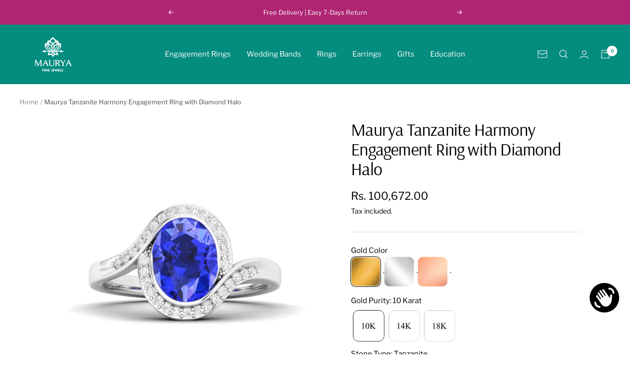

--- FILE ---
content_type: text/html; charset=utf-8
request_url: https://www.mauryafinejewels.com/en-ca/products/harmony
body_size: 62567
content:
<!doctype html><html class="no-js" lang="en" dir="ltr">
  <head>
    <meta charset="utf-8">
    <meta name="viewport" content="width=device-width, initial-scale=1.0, height=device-height, minimum-scale=1.0, maximum-scale=1.0">
    <meta name="theme-color" content="#048c7f">

    <title>Maurya Tanzanite Harmony Engagement Ring with Diamond Halo</title><meta name="description" content="Blue is the color of harmony - a color of calmness, serenity and also flawlessness. This ring boasts a gigantic blue sapphire encased in several round diamonds. Wearing this ring will give you a feeling of harmony laced with some sparkle. KEY FEATURES DIAMOND DESCRIPTION: COLOR: H-I , CLARITY: SI1-SI2 FANCY DIAMOND WEI"><link rel="canonical" href="https://www.mauryafinejewels.com/en-ca/products/harmony"><link rel="shortcut icon" href="//www.mauryafinejewels.com/cdn/shop/files/001_96x96.png?v=1694019753" type="image/png"><link rel="preconnect" href="https://cdn.shopify.com">
    <link rel="dns-prefetch" href="https://productreviews.shopifycdn.com">
    <link rel="dns-prefetch" href="https://www.google-analytics.com"><link rel="preconnect" href="https://fonts.shopifycdn.com" crossorigin><link rel="preload" as="style" href="//www.mauryafinejewels.com/cdn/shop/t/6/assets/theme.css?v=173951981997820525841675787037">
    <link rel="preload" as="script" href="//www.mauryafinejewels.com/cdn/shop/t/6/assets/vendor.js?v=31715688253868339281675787037">
    <link rel="preload" as="script" href="//www.mauryafinejewels.com/cdn/shop/t/6/assets/theme.js?v=153484794287111558801675787037"><link rel="preload" as="fetch" href="/en-ca/products/harmony.js" crossorigin>
      <link rel="preload" as="image" imagesizes="(max-width: 999px) calc(100vw - 48px), 640px" imagesrcset="//www.mauryafinejewels.com/cdn/shop/products/RN48A_TOP_Silver05_Tanzanite10_MRQ.DIA.01_400x.jpg?v=1652329797 400w, //www.mauryafinejewels.com/cdn/shop/products/RN48A_TOP_Silver05_Tanzanite10_MRQ.DIA.01_500x.jpg?v=1652329797 500w, //www.mauryafinejewels.com/cdn/shop/products/RN48A_TOP_Silver05_Tanzanite10_MRQ.DIA.01_600x.jpg?v=1652329797 600w, //www.mauryafinejewels.com/cdn/shop/products/RN48A_TOP_Silver05_Tanzanite10_MRQ.DIA.01_700x.jpg?v=1652329797 700w, //www.mauryafinejewels.com/cdn/shop/products/RN48A_TOP_Silver05_Tanzanite10_MRQ.DIA.01_800x.jpg?v=1652329797 800w, //www.mauryafinejewels.com/cdn/shop/products/RN48A_TOP_Silver05_Tanzanite10_MRQ.DIA.01_900x.jpg?v=1652329797 900w, //www.mauryafinejewels.com/cdn/shop/products/RN48A_TOP_Silver05_Tanzanite10_MRQ.DIA.01_1000x.jpg?v=1652329797 1000w, //www.mauryafinejewels.com/cdn/shop/products/RN48A_TOP_Silver05_Tanzanite10_MRQ.DIA.01_1100x.jpg?v=1652329797 1100w, //www.mauryafinejewels.com/cdn/shop/products/RN48A_TOP_Silver05_Tanzanite10_MRQ.DIA.01_1200x.jpg?v=1652329797 1200w, //www.mauryafinejewels.com/cdn/shop/products/RN48A_TOP_Silver05_Tanzanite10_MRQ.DIA.01_1300x.jpg?v=1652329797 1300w, //www.mauryafinejewels.com/cdn/shop/products/RN48A_TOP_Silver05_Tanzanite10_MRQ.DIA.01_1400x.jpg?v=1652329797 1400w, //www.mauryafinejewels.com/cdn/shop/products/RN48A_TOP_Silver05_Tanzanite10_MRQ.DIA.01_1440x.jpg?v=1652329797 1440w
"><link rel="preload" as="script" href="//www.mauryafinejewels.com/cdn/shop/t/6/assets/flickity.js?v=176646718982628074891675787037"><meta property="og:type" content="product">
  <meta property="og:title" content="Maurya Tanzanite Harmony Engagement Ring with Diamond Halo">
  <meta property="product:price:amount" content="100,672.00">
  <meta property="product:price:currency" content="INR"><meta property="og:image" content="http://www.mauryafinejewels.com/cdn/shop/products/RN48A_TOP_Silver05_Tanzanite10_MRQ.DIA.01.jpg?v=1652329797">
  <meta property="og:image:secure_url" content="https://www.mauryafinejewels.com/cdn/shop/products/RN48A_TOP_Silver05_Tanzanite10_MRQ.DIA.01.jpg?v=1652329797">
  <meta property="og:image:width" content="1440">
  <meta property="og:image:height" content="1440"><meta property="og:description" content="Blue is the color of harmony - a color of calmness, serenity and also flawlessness. This ring boasts a gigantic blue sapphire encased in several round diamonds. Wearing this ring will give you a feeling of harmony laced with some sparkle. KEY FEATURES DIAMOND DESCRIPTION: COLOR: H-I , CLARITY: SI1-SI2 FANCY DIAMOND WEI"><meta property="og:url" content="https://www.mauryafinejewels.com/en-ca/products/harmony">
<meta property="og:site_name" content="Maurya Fine Jewels"><meta name="twitter:card" content="summary"><meta name="twitter:title" content="Maurya Tanzanite Harmony Engagement Ring with Diamond Halo">
  <meta name="twitter:description" content="Blue is the color of harmony - a color of calmness, serenity and also flawlessness. This ring boasts a gigantic blue sapphire encased in several round diamonds. Wearing this ring will give you a feeling of harmony laced with some sparkle.



KEY FEATURES



DIAMOND DESCRIPTION:
COLOR: H-I , CLARITY: SI1-SI2


FANCY DIAMOND WEIGHT:
0


DIAMOND WEIGHT:
0.16


COLOR STONE WEIGHT:
1.67


NET WEIGHT (10K):
4.17



NET WEIGHT (14K):
4.69



NET WEIGHT (18K):
5.62


DIMENSIONS (L*B*H) MM:
12*2.2*20



 "><meta name="twitter:image" content="https://www.mauryafinejewels.com/cdn/shop/products/RN48A_TOP_Silver05_Tanzanite10_MRQ.DIA.01_1200x1200_crop_center.jpg?v=1652329797">
  <meta name="twitter:image:alt" content="">
    
  <script type="application/ld+json">
  {
    "@context": "https://schema.org",
    "@type": "Product",
    "productID": 7015327269040,
    "offers": [{
          "@type": "Offer",
          "name": "10 Karat \/ Tanzanite",
          "availability":"https://schema.org/InStock",
          "price": 100672.0,
          "priceCurrency": "INR",
          "priceValidUntil": "2026-01-25","sku": "M87KURN48",
          "url": "/en-ca/products/harmony?variant=42763634507952"
        },
{
          "@type": "Offer",
          "name": "10 Karat \/ Emerald",
          "availability":"https://schema.org/InStock",
          "price": 100672.0,
          "priceCurrency": "INR",
          "priceValidUntil": "2026-01-25","sku": "M87KURN48",
          "url": "/en-ca/products/harmony?variant=42763634409648"
        },
{
          "@type": "Offer",
          "name": "10 Karat \/ Ruby (Natural Glass Filled)",
          "availability":"https://schema.org/InStock",
          "price": 100672.0,
          "priceCurrency": "INR",
          "priceValidUntil": "2026-01-25","sku": "M87KURN48",
          "url": "/en-ca/products/harmony?variant=42763634442416"
        },
{
          "@type": "Offer",
          "name": "10 Karat \/ Blue Sapphire (Natural Glass Filled)",
          "availability":"https://schema.org/InStock",
          "price": 100672.0,
          "priceCurrency": "INR",
          "priceValidUntil": "2026-01-25","sku": "M87KURN48",
          "url": "/en-ca/products/harmony?variant=42763634475184"
        },
{
          "@type": "Offer",
          "name": "10 Karat \/ London Blue Topaz",
          "availability":"https://schema.org/InStock",
          "price": 100672.0,
          "priceCurrency": "INR",
          "priceValidUntil": "2026-01-25","sku": "M87KURN48",
          "url": "/en-ca/products/harmony?variant=42763634540720"
        },
{
          "@type": "Offer",
          "name": "10 Karat \/ Blue Topaz",
          "availability":"https://schema.org/InStock",
          "price": 100672.0,
          "priceCurrency": "INR",
          "priceValidUntil": "2026-01-25","sku": "M87KURN48",
          "url": "/en-ca/products/harmony?variant=42763634573488"
        },
{
          "@type": "Offer",
          "name": "10 Karat \/ Amethyst",
          "availability":"https://schema.org/InStock",
          "price": 100672.0,
          "priceCurrency": "INR",
          "priceValidUntil": "2026-01-25","sku": "M87KURN48",
          "url": "/en-ca/products/harmony?variant=42763634606256"
        },
{
          "@type": "Offer",
          "name": "10 Karat \/ Citrine",
          "availability":"https://schema.org/InStock",
          "price": 100672.0,
          "priceCurrency": "INR",
          "priceValidUntil": "2026-01-25","sku": "M87KURN48",
          "url": "/en-ca/products/harmony?variant=42763634639024"
        },
{
          "@type": "Offer",
          "name": "10 Karat \/ Peridot",
          "availability":"https://schema.org/InStock",
          "price": 100672.0,
          "priceCurrency": "INR",
          "priceValidUntil": "2026-01-25","sku": "M87KURN48",
          "url": "/en-ca/products/harmony?variant=42763634671792"
        },
{
          "@type": "Offer",
          "name": "10 Karat \/ Morganite",
          "availability":"https://schema.org/InStock",
          "price": 100672.0,
          "priceCurrency": "INR",
          "priceValidUntil": "2026-01-25","sku": "M87KURN48",
          "url": "/en-ca/products/harmony?variant=42763634704560"
        },
{
          "@type": "Offer",
          "name": "10 Karat \/ Garnet",
          "availability":"https://schema.org/InStock",
          "price": 100672.0,
          "priceCurrency": "INR",
          "priceValidUntil": "2026-01-25","sku": "M87KURN48",
          "url": "/en-ca/products/harmony?variant=42763634737328"
        },
{
          "@type": "Offer",
          "name": "10 Karat \/ Rhodolite",
          "availability":"https://schema.org/InStock",
          "price": 100672.0,
          "priceCurrency": "INR",
          "priceValidUntil": "2026-01-25","sku": "M87KURN48",
          "url": "/en-ca/products/harmony?variant=42763634770096"
        },
{
          "@type": "Offer",
          "name": "10 Karat \/ Pink Amethyst",
          "availability":"https://schema.org/InStock",
          "price": 100672.0,
          "priceCurrency": "INR",
          "priceValidUntil": "2026-01-25","sku": "M87KURN48",
          "url": "/en-ca/products/harmony?variant=42763634802864"
        },
{
          "@type": "Offer",
          "name": "14 Karat \/ Tanzanite",
          "availability":"https://schema.org/InStock",
          "price": 121814.0,
          "priceCurrency": "INR",
          "priceValidUntil": "2026-01-25","sku": "M87KURN48",
          "url": "/en-ca/products/harmony?variant=42763634933936"
        },
{
          "@type": "Offer",
          "name": "14 Karat \/ Emerald",
          "availability":"https://schema.org/InStock",
          "price": 121814.0,
          "priceCurrency": "INR",
          "priceValidUntil": "2026-01-25","sku": "M87KURN48",
          "url": "/en-ca/products/harmony?variant=42763634835632"
        },
{
          "@type": "Offer",
          "name": "14 Karat \/ Ruby (Natural Glass Filled)",
          "availability":"https://schema.org/InStock",
          "price": 121814.0,
          "priceCurrency": "INR",
          "priceValidUntil": "2026-01-25","sku": "M87KURN48",
          "url": "/en-ca/products/harmony?variant=42763634868400"
        },
{
          "@type": "Offer",
          "name": "14 Karat \/ Blue Sapphire (Natural Glass Filled)",
          "availability":"https://schema.org/InStock",
          "price": 121814.0,
          "priceCurrency": "INR",
          "priceValidUntil": "2026-01-25","sku": "M87KURN48",
          "url": "/en-ca/products/harmony?variant=42763634901168"
        },
{
          "@type": "Offer",
          "name": "14 Karat \/ London Blue Topaz",
          "availability":"https://schema.org/InStock",
          "price": 121814.0,
          "priceCurrency": "INR",
          "priceValidUntil": "2026-01-25","sku": "M87KURN48",
          "url": "/en-ca/products/harmony?variant=42763634966704"
        },
{
          "@type": "Offer",
          "name": "14 Karat \/ Blue Topaz",
          "availability":"https://schema.org/InStock",
          "price": 121814.0,
          "priceCurrency": "INR",
          "priceValidUntil": "2026-01-25","sku": "M87KURN48",
          "url": "/en-ca/products/harmony?variant=42763634999472"
        },
{
          "@type": "Offer",
          "name": "14 Karat \/ Amethyst",
          "availability":"https://schema.org/InStock",
          "price": 121814.0,
          "priceCurrency": "INR",
          "priceValidUntil": "2026-01-25","sku": "M87KURN48",
          "url": "/en-ca/products/harmony?variant=42763635032240"
        },
{
          "@type": "Offer",
          "name": "14 Karat \/ Citrine",
          "availability":"https://schema.org/InStock",
          "price": 121814.0,
          "priceCurrency": "INR",
          "priceValidUntil": "2026-01-25","sku": "M87KURN48",
          "url": "/en-ca/products/harmony?variant=42763635065008"
        },
{
          "@type": "Offer",
          "name": "14 Karat \/ Peridot",
          "availability":"https://schema.org/InStock",
          "price": 121814.0,
          "priceCurrency": "INR",
          "priceValidUntil": "2026-01-25","sku": "M87KURN48",
          "url": "/en-ca/products/harmony?variant=42763635097776"
        },
{
          "@type": "Offer",
          "name": "14 Karat \/ Morganite",
          "availability":"https://schema.org/InStock",
          "price": 121814.0,
          "priceCurrency": "INR",
          "priceValidUntil": "2026-01-25","sku": "M87KURN48",
          "url": "/en-ca/products/harmony?variant=42763635130544"
        },
{
          "@type": "Offer",
          "name": "14 Karat \/ Garnet",
          "availability":"https://schema.org/InStock",
          "price": 121814.0,
          "priceCurrency": "INR",
          "priceValidUntil": "2026-01-25","sku": "M87KURN48",
          "url": "/en-ca/products/harmony?variant=42763635163312"
        },
{
          "@type": "Offer",
          "name": "14 Karat \/ Rhodolite",
          "availability":"https://schema.org/InStock",
          "price": 121814.0,
          "priceCurrency": "INR",
          "priceValidUntil": "2026-01-25","sku": "M87KURN48",
          "url": "/en-ca/products/harmony?variant=42763635196080"
        },
{
          "@type": "Offer",
          "name": "14 Karat \/ Pink Amethyst",
          "availability":"https://schema.org/InStock",
          "price": 121814.0,
          "priceCurrency": "INR",
          "priceValidUntil": "2026-01-25","sku": "M87KURN48",
          "url": "/en-ca/products/harmony?variant=42763635228848"
        },
{
          "@type": "Offer",
          "name": "18 Karat \/ Tanzanite",
          "availability":"https://schema.org/InStock",
          "price": 159732.0,
          "priceCurrency": "INR",
          "priceValidUntil": "2026-01-25","sku": "M87KURN48",
          "url": "/en-ca/products/harmony?variant=42763635359920"
        },
{
          "@type": "Offer",
          "name": "18 Karat \/ Emerald",
          "availability":"https://schema.org/InStock",
          "price": 159732.0,
          "priceCurrency": "INR",
          "priceValidUntil": "2026-01-25","sku": "M87KURN48",
          "url": "/en-ca/products/harmony?variant=42763635261616"
        },
{
          "@type": "Offer",
          "name": "18 Karat \/ Ruby (Natural Glass Filled)",
          "availability":"https://schema.org/InStock",
          "price": 159732.0,
          "priceCurrency": "INR",
          "priceValidUntil": "2026-01-25","sku": "M87KURN48",
          "url": "/en-ca/products/harmony?variant=42763635294384"
        },
{
          "@type": "Offer",
          "name": "18 Karat \/ Blue Sapphire (Natural Glass Filled)",
          "availability":"https://schema.org/InStock",
          "price": 159732.0,
          "priceCurrency": "INR",
          "priceValidUntil": "2026-01-25","sku": "M87KURN48",
          "url": "/en-ca/products/harmony?variant=42763635327152"
        },
{
          "@type": "Offer",
          "name": "18 Karat \/ London Blue Topaz",
          "availability":"https://schema.org/InStock",
          "price": 159732.0,
          "priceCurrency": "INR",
          "priceValidUntil": "2026-01-25","sku": "M87KURN48",
          "url": "/en-ca/products/harmony?variant=42763635392688"
        },
{
          "@type": "Offer",
          "name": "18 Karat \/ Blue Topaz",
          "availability":"https://schema.org/InStock",
          "price": 159732.0,
          "priceCurrency": "INR",
          "priceValidUntil": "2026-01-25","sku": "M87KURN48",
          "url": "/en-ca/products/harmony?variant=42763635425456"
        },
{
          "@type": "Offer",
          "name": "18 Karat \/ Amethyst",
          "availability":"https://schema.org/InStock",
          "price": 159732.0,
          "priceCurrency": "INR",
          "priceValidUntil": "2026-01-25","sku": "M87KURN48",
          "url": "/en-ca/products/harmony?variant=42763635458224"
        },
{
          "@type": "Offer",
          "name": "18 Karat \/ Citrine",
          "availability":"https://schema.org/InStock",
          "price": 159732.0,
          "priceCurrency": "INR",
          "priceValidUntil": "2026-01-25","sku": "M87KURN48",
          "url": "/en-ca/products/harmony?variant=42763635490992"
        },
{
          "@type": "Offer",
          "name": "18 Karat \/ Peridot",
          "availability":"https://schema.org/InStock",
          "price": 159732.0,
          "priceCurrency": "INR",
          "priceValidUntil": "2026-01-25","sku": "M87KURN48",
          "url": "/en-ca/products/harmony?variant=42763635523760"
        },
{
          "@type": "Offer",
          "name": "18 Karat \/ Morganite",
          "availability":"https://schema.org/InStock",
          "price": 159732.0,
          "priceCurrency": "INR",
          "priceValidUntil": "2026-01-25","sku": "M87KURN48",
          "url": "/en-ca/products/harmony?variant=42763635556528"
        },
{
          "@type": "Offer",
          "name": "18 Karat \/ Garnet",
          "availability":"https://schema.org/InStock",
          "price": 159732.0,
          "priceCurrency": "INR",
          "priceValidUntil": "2026-01-25","sku": "M87KURN48",
          "url": "/en-ca/products/harmony?variant=42763635589296"
        },
{
          "@type": "Offer",
          "name": "18 Karat \/ Rhodolite",
          "availability":"https://schema.org/InStock",
          "price": 159732.0,
          "priceCurrency": "INR",
          "priceValidUntil": "2026-01-25","sku": "M87KURN48",
          "url": "/en-ca/products/harmony?variant=42763635622064"
        },
{
          "@type": "Offer",
          "name": "18 Karat \/ Pink Amethyst",
          "availability":"https://schema.org/InStock",
          "price": 159732.0,
          "priceCurrency": "INR",
          "priceValidUntil": "2026-01-25","sku": "M87KURN48",
          "url": "/en-ca/products/harmony?variant=42763635654832"
        }
],"brand": {
      "@type": "Brand",
      "name": "Maurya Fine Jewels"
    },
    "name": "Maurya Tanzanite Harmony Engagement Ring with Diamond Halo",
    "description": "Blue is the color of harmony - a color of calmness, serenity and also flawlessness. This ring boasts a gigantic blue sapphire encased in several round diamonds. Wearing this ring will give you a feeling of harmony laced with some sparkle.\n\n\n\nKEY FEATURES\n\n\n\nDIAMOND DESCRIPTION:\nCOLOR: H-I , CLARITY: SI1-SI2\n\n\nFANCY DIAMOND WEIGHT:\n0\n\n\nDIAMOND WEIGHT:\n0.16\n\n\nCOLOR STONE WEIGHT:\n1.67\n\n\nNET WEIGHT (10K):\n4.17\n\n\n\nNET WEIGHT (14K):\n4.69\n\n\n\nNET WEIGHT (18K):\n5.62\n\n\nDIMENSIONS (L*B*H) MM:\n12*2.2*20\n\n\n\n ",
    "category": "Rings",
    "url": "/en-ca/products/harmony",
    "sku": "M87KURN48",
    "image": {
      "@type": "ImageObject",
      "url": "https://www.mauryafinejewels.com/cdn/shop/products/RN48A_TOP_Silver05_Tanzanite10_MRQ.DIA.01.jpg?v=1652329797&width=1024",
      "image": "https://www.mauryafinejewels.com/cdn/shop/products/RN48A_TOP_Silver05_Tanzanite10_MRQ.DIA.01.jpg?v=1652329797&width=1024",
      "name": "",
      "width": "1024",
      "height": "1024"
    }
  }
  </script>



  <script type="application/ld+json">
  {
    "@context": "https://schema.org",
    "@type": "BreadcrumbList",
  "itemListElement": [{
      "@type": "ListItem",
      "position": 1,
      "name": "Home",
      "item": "https://www.mauryafinejewels.com"
    },{
          "@type": "ListItem",
          "position": 2,
          "name": "Maurya Tanzanite Harmony Engagement Ring with Diamond Halo",
          "item": "https://www.mauryafinejewels.com/en-ca/products/harmony"
        }]
  }
  </script>


    <link rel="preload" href="//www.mauryafinejewels.com/cdn/fonts/arsenal/arsenal_n4.51305299cd12b61bc0400367405b80442269043d.woff2" as="font" type="font/woff2" crossorigin><link rel="preload" href="//www.mauryafinejewels.com/cdn/fonts/libre_franklin/librefranklin_n4.a9b0508e1ffb743a0fd6d0614768959c54a27d86.woff2" as="font" type="font/woff2" crossorigin><style>
  /* Typography (heading) */
  @font-face {
  font-family: Arsenal;
  font-weight: 400;
  font-style: normal;
  font-display: swap;
  src: url("//www.mauryafinejewels.com/cdn/fonts/arsenal/arsenal_n4.51305299cd12b61bc0400367405b80442269043d.woff2") format("woff2"),
       url("//www.mauryafinejewels.com/cdn/fonts/arsenal/arsenal_n4.93261dd112afca16489c9f1c0d423ccd8a12c0a3.woff") format("woff");
}

@font-face {
  font-family: Arsenal;
  font-weight: 400;
  font-style: italic;
  font-display: swap;
  src: url("//www.mauryafinejewels.com/cdn/fonts/arsenal/arsenal_i4.a6359c83887fdd3e907de4b0131e0758604907a1.woff2") format("woff2"),
       url("//www.mauryafinejewels.com/cdn/fonts/arsenal/arsenal_i4.458bbb4563b0642a484ab1c0e9b2612b229413e3.woff") format("woff");
}

/* Typography (body) */
  @font-face {
  font-family: "Libre Franklin";
  font-weight: 400;
  font-style: normal;
  font-display: swap;
  src: url("//www.mauryafinejewels.com/cdn/fonts/libre_franklin/librefranklin_n4.a9b0508e1ffb743a0fd6d0614768959c54a27d86.woff2") format("woff2"),
       url("//www.mauryafinejewels.com/cdn/fonts/libre_franklin/librefranklin_n4.948f6f27caf8552b1a9560176e3f14eeb2c6f202.woff") format("woff");
}

@font-face {
  font-family: "Libre Franklin";
  font-weight: 400;
  font-style: italic;
  font-display: swap;
  src: url("//www.mauryafinejewels.com/cdn/fonts/libre_franklin/librefranklin_i4.5cee60cade760b32c7b489f9d561e97341909d7c.woff2") format("woff2"),
       url("//www.mauryafinejewels.com/cdn/fonts/libre_franklin/librefranklin_i4.2f9ee939c2cc82522dfb62e1a084861f9beeb411.woff") format("woff");
}

@font-face {
  font-family: "Libre Franklin";
  font-weight: 600;
  font-style: normal;
  font-display: swap;
  src: url("//www.mauryafinejewels.com/cdn/fonts/libre_franklin/librefranklin_n6.c976b0b721ea92417572301ef17640150832a2b9.woff2") format("woff2"),
       url("//www.mauryafinejewels.com/cdn/fonts/libre_franklin/librefranklin_n6.bb41783c980fb0a0dad0f0403cbcc7159efe6030.woff") format("woff");
}

@font-face {
  font-family: "Libre Franklin";
  font-weight: 600;
  font-style: italic;
  font-display: swap;
  src: url("//www.mauryafinejewels.com/cdn/fonts/libre_franklin/librefranklin_i6.7ae53255ab44c18176e5c1c169a009f635aeb949.woff2") format("woff2"),
       url("//www.mauryafinejewels.com/cdn/fonts/libre_franklin/librefranklin_i6.c8eb9c307a8e927dcb30218e64b5b81edbc09ee3.woff") format("woff");
}

:root {--heading-color: 0, 0, 0;
    --text-color: 0, 0, 0;
    --background: 255, 255, 255;
    --secondary-background: 247, 247, 247;
    --border-color: 217, 217, 217;
    --border-color-darker: 153, 153, 153;
    --success-color: 112, 138, 125;
    --success-background: 226, 232, 229;
    --error-color: 210, 84, 90;
    --error-background: 252, 243, 243;
    --primary-button-background: 174, 37, 115;
    --primary-button-text-color: 255, 255, 255;
    --secondary-button-background: 4, 140, 127;
    --secondary-button-text-color: 255, 255, 255;
    --product-star-rating: 164, 129, 86;
    --product-on-sale-accent: 210, 84, 90;
    --product-sold-out-accent: 111, 113, 155;
    --product-custom-label-background: 64, 93, 230;
    --product-custom-label-text-color: 255, 255, 255;
    --product-custom-label-2-background: 243, 255, 52;
    --product-custom-label-2-text-color: 0, 0, 0;
    --product-low-stock-text-color: 210, 84, 90;
    --product-in-stock-text-color: 46, 158, 123;
    --loading-bar-background: 0, 0, 0;

    /* We duplicate some "base" colors as root colors, which is useful to use on drawer elements or popover without. Those should not be overridden to avoid issues */
    --root-heading-color: 0, 0, 0;
    --root-text-color: 0, 0, 0;
    --root-background: 255, 255, 255;
    --root-border-color: 217, 217, 217;
    --root-primary-button-background: 174, 37, 115;
    --root-primary-button-text-color: 255, 255, 255;

    --base-font-size: 15px;
    --heading-font-family: Arsenal, sans-serif;
    --heading-font-weight: 400;
    --heading-font-style: normal;
    --heading-text-transform: normal;
    --text-font-family: "Libre Franklin", sans-serif;
    --text-font-weight: 400;
    --text-font-style: normal;
    --text-font-bold-weight: 600;

    /* Typography (font size) */
    --heading-xxsmall-font-size: 11px;
    --heading-xsmall-font-size: 11px;
    --heading-small-font-size: 12px;
    --heading-large-font-size: 36px;
    --heading-h1-font-size: 36px;
    --heading-h2-font-size: 30px;
    --heading-h3-font-size: 26px;
    --heading-h4-font-size: 24px;
    --heading-h5-font-size: 20px;
    --heading-h6-font-size: 16px;

    /* Control the look and feel of the theme by changing radius of various elements */
    --button-border-radius: 0px;
    --block-border-radius: 0px;
    --block-border-radius-reduced: 0px;
    --color-swatch-border-radius: 100%;

    /* Button size */
    --button-height: 48px;
    --button-small-height: 40px;

    /* Form related */
    --form-input-field-height: 48px;
    --form-input-gap: 16px;
    --form-submit-margin: 24px;

    /* Product listing related variables */
    --product-list-block-spacing: 32px;

    /* Video related */
    --play-button-background: 255, 255, 255;
    --play-button-arrow: 0, 0, 0;

    /* RTL support */
    --transform-logical-flip: 1;
    --transform-origin-start: left;
    --transform-origin-end: right;

    /* Other */
    --zoom-cursor-svg-url: url(//www.mauryafinejewels.com/cdn/shop/t/6/assets/zoom-cursor.svg?v=132049112189449447961688803183);
    --arrow-right-svg-url: url(//www.mauryafinejewels.com/cdn/shop/t/6/assets/arrow-right.svg?v=28832371729054011561688803183);
    --arrow-left-svg-url: url(//www.mauryafinejewels.com/cdn/shop/t/6/assets/arrow-left.svg?v=47624417225440425351688803183);

    /* Some useful variables that we can reuse in our CSS. Some explanation are needed for some of them:
       - container-max-width-minus-gutters: represents the container max width without the edge gutters
       - container-outer-width: considering the screen width, represent all the space outside the container
       - container-outer-margin: same as container-outer-width but get set to 0 inside a container
       - container-inner-width: the effective space inside the container (minus gutters)
       - grid-column-width: represents the width of a single column of the grid
       - vertical-breather: this is a variable that defines the global "spacing" between sections, and inside the section
                            to create some "breath" and minimum spacing
     */
    --container-max-width: 1600px;
    --container-gutter: 24px;
    --container-max-width-minus-gutters: calc(var(--container-max-width) - (var(--container-gutter)) * 2);
    --container-outer-width: max(calc((100vw - var(--container-max-width-minus-gutters)) / 2), var(--container-gutter));
    --container-outer-margin: var(--container-outer-width);
    --container-inner-width: calc(100vw - var(--container-outer-width) * 2);

    --grid-column-count: 10;
    --grid-gap: 24px;
    --grid-column-width: calc((100vw - var(--container-outer-width) * 2 - var(--grid-gap) * (var(--grid-column-count) - 1)) / var(--grid-column-count));

    --vertical-breather: 48px;
    --vertical-breather-tight: 48px;

    /* Shopify related variables */
    --payment-terms-background-color: #ffffff;
  }

  @media screen and (min-width: 741px) {
    :root {
      --container-gutter: 40px;
      --grid-column-count: 20;
      --vertical-breather: 64px;
      --vertical-breather-tight: 64px;

      /* Typography (font size) */
      --heading-xsmall-font-size: 12px;
      --heading-small-font-size: 13px;
      --heading-large-font-size: 52px;
      --heading-h1-font-size: 48px;
      --heading-h2-font-size: 38px;
      --heading-h3-font-size: 32px;
      --heading-h4-font-size: 24px;
      --heading-h5-font-size: 20px;
      --heading-h6-font-size: 18px;

      /* Form related */
      --form-input-field-height: 52px;
      --form-submit-margin: 32px;

      /* Button size */
      --button-height: 52px;
      --button-small-height: 44px;
    }
  }

  @media screen and (min-width: 1200px) {
    :root {
      --vertical-breather: 80px;
      --vertical-breather-tight: 64px;
      --product-list-block-spacing: 48px;

      /* Typography */
      --heading-large-font-size: 64px;
      --heading-h1-font-size: 56px;
      --heading-h2-font-size: 48px;
      --heading-h3-font-size: 36px;
      --heading-h4-font-size: 30px;
      --heading-h5-font-size: 24px;
      --heading-h6-font-size: 18px;
    }
  }

  @media screen and (min-width: 1600px) {
    :root {
      --vertical-breather: 90px;
      --vertical-breather-tight: 64px;
    }
  }
</style>
    <script>
  // This allows to expose several variables to the global scope, to be used in scripts
  window.themeVariables = {
    settings: {
      direction: "ltr",
      pageType: "product",
      cartCount: 0,
      moneyFormat: "Rs. {{amount}}",
      moneyWithCurrencyFormat: "Rs. {{amount}}",
      showVendor: false,
      discountMode: "saving",
      currencyCodeEnabled: true,
      searchMode: "product,collection",
      searchUnavailableProducts: "last",
      cartType: "drawer",
      cartCurrency: "INR",
      mobileZoomFactor: 2.5
    },

    routes: {
      host: "www.mauryafinejewels.com",
      rootUrl: "\/en-ca",
      rootUrlWithoutSlash: "\/en-ca",
      cartUrl: "\/en-ca\/cart",
      cartAddUrl: "\/en-ca\/cart\/add",
      cartChangeUrl: "\/en-ca\/cart\/change",
      searchUrl: "\/en-ca\/search",
      predictiveSearchUrl: "\/en-ca\/search\/suggest",
      productRecommendationsUrl: "\/en-ca\/recommendations\/products"
    },

    strings: {
      accessibilityDelete: "Delete",
      accessibilityClose: "Close",
      collectionSoldOut: "Sold out",
      collectionDiscount: "Save @savings@",
      productSalePrice: "Sale price",
      productRegularPrice: "Regular price",
      productFormUnavailable: "Unavailable",
      productFormSoldOut: "Sold out",
      productFormPreOrder: "Pre-order",
      productFormAddToCart: "Add to cart",
      searchNoResults: "No results could be found.",
      searchNewSearch: "New search",
      searchProducts: "Products",
      searchArticles: "Journal",
      searchPages: "Pages",
      searchCollections: "Collections",
      cartViewCart: "View cart",
      cartItemAdded: "Item added to your cart!",
      cartItemAddedShort: "Added to your cart!",
      cartAddOrderNote: "Add order note",
      cartEditOrderNote: "Edit order note",
      shippingEstimatorNoResults: "Sorry, we do not ship to your address.",
      shippingEstimatorOneResult: "There is one shipping rate for your address:",
      shippingEstimatorMultipleResults: "There are several shipping rates for your address:",
      shippingEstimatorError: "One or more error occurred while retrieving shipping rates:"
    },

    libs: {
      flickity: "\/\/www.mauryafinejewels.com\/cdn\/shop\/t\/6\/assets\/flickity.js?v=176646718982628074891675787037",
      photoswipe: "\/\/www.mauryafinejewels.com\/cdn\/shop\/t\/6\/assets\/photoswipe.js?v=132268647426145925301675787037",
      qrCode: "\/\/www.mauryafinejewels.com\/cdn\/shopifycloud\/storefront\/assets\/themes_support\/vendor\/qrcode-3f2b403b.js"
    },

    breakpoints: {
      phone: 'screen and (max-width: 740px)',
      tablet: 'screen and (min-width: 741px) and (max-width: 999px)',
      tabletAndUp: 'screen and (min-width: 741px)',
      pocket: 'screen and (max-width: 999px)',
      lap: 'screen and (min-width: 1000px) and (max-width: 1199px)',
      lapAndUp: 'screen and (min-width: 1000px)',
      desktop: 'screen and (min-width: 1200px)',
      wide: 'screen and (min-width: 1400px)'
    }
  };

  window.addEventListener('pageshow', async () => {
    const cartContent = await (await fetch(`${window.themeVariables.routes.cartUrl}.js`, {cache: 'reload'})).json();
    document.documentElement.dispatchEvent(new CustomEvent('cart:refresh', {detail: {cart: cartContent}}));
  });

  if ('noModule' in HTMLScriptElement.prototype) {
    // Old browsers (like IE) that does not support module will be considered as if not executing JS at all
    document.documentElement.className = document.documentElement.className.replace('no-js', 'js');

    requestAnimationFrame(() => {
      const viewportHeight = (window.visualViewport ? window.visualViewport.height : document.documentElement.clientHeight);
      document.documentElement.style.setProperty('--window-height',viewportHeight + 'px');
    });
  }// We save the product ID in local storage to be eventually used for recently viewed section
    try {
      const items = JSON.parse(localStorage.getItem('theme:recently-viewed-products') || '[]');

      // We check if the current product already exists, and if it does not, we add it at the start
      if (!items.includes(7015327269040)) {
        items.unshift(7015327269040);
      }

      localStorage.setItem('theme:recently-viewed-products', JSON.stringify(items.slice(0, 20)));
    } catch (e) {
      // Safari in private mode does not allow setting item, we silently fail
    }</script>

    <link rel="stylesheet" href="//www.mauryafinejewels.com/cdn/shop/t/6/assets/theme.css?v=173951981997820525841675787037">

    <script src="//www.mauryafinejewels.com/cdn/shop/t/6/assets/vendor.js?v=31715688253868339281675787037" defer></script>
    <script src="//www.mauryafinejewels.com/cdn/shop/t/6/assets/theme.js?v=153484794287111558801675787037" defer></script>
    <script src="//www.mauryafinejewels.com/cdn/shop/t/6/assets/custom.js?v=167639537848865775061675787037" defer></script>

    <script>window.performance && window.performance.mark && window.performance.mark('shopify.content_for_header.start');</script><meta id="shopify-digital-wallet" name="shopify-digital-wallet" content="/58802700464/digital_wallets/dialog">
<link rel="alternate" hreflang="x-default" href="https://www.mauryafinejewels.com/products/harmony">
<link rel="alternate" hreflang="en" href="https://www.mauryafinejewels.com/products/harmony">
<link rel="alternate" hreflang="en-CA" href="https://www.mauryafinejewels.com/en-ca/products/harmony">
<link rel="alternate" type="application/json+oembed" href="https://www.mauryafinejewels.com/en-ca/products/harmony.oembed">
<script async="async" src="/checkouts/internal/preloads.js?locale=en-CA"></script>
<script id="shopify-features" type="application/json">{"accessToken":"6f0536b8666fd26a3a21182678d19136","betas":["rich-media-storefront-analytics"],"domain":"www.mauryafinejewels.com","predictiveSearch":true,"shopId":58802700464,"locale":"en"}</script>
<script>var Shopify = Shopify || {};
Shopify.shop = "mauryajewels.myshopify.com";
Shopify.locale = "en";
Shopify.currency = {"active":"INR","rate":"1.0"};
Shopify.country = "CA";
Shopify.theme = {"name":"Version - 1.0.0","id":132412539056,"schema_name":"Focal","schema_version":"9.1.0","theme_store_id":null,"role":"main"};
Shopify.theme.handle = "null";
Shopify.theme.style = {"id":null,"handle":null};
Shopify.cdnHost = "www.mauryafinejewels.com/cdn";
Shopify.routes = Shopify.routes || {};
Shopify.routes.root = "/en-ca/";</script>
<script type="module">!function(o){(o.Shopify=o.Shopify||{}).modules=!0}(window);</script>
<script>!function(o){function n(){var o=[];function n(){o.push(Array.prototype.slice.apply(arguments))}return n.q=o,n}var t=o.Shopify=o.Shopify||{};t.loadFeatures=n(),t.autoloadFeatures=n()}(window);</script>
<script id="shop-js-analytics" type="application/json">{"pageType":"product"}</script>
<script defer="defer" async type="module" src="//www.mauryafinejewels.com/cdn/shopifycloud/shop-js/modules/v2/client.init-shop-cart-sync_IZsNAliE.en.esm.js"></script>
<script defer="defer" async type="module" src="//www.mauryafinejewels.com/cdn/shopifycloud/shop-js/modules/v2/chunk.common_0OUaOowp.esm.js"></script>
<script type="module">
  await import("//www.mauryafinejewels.com/cdn/shopifycloud/shop-js/modules/v2/client.init-shop-cart-sync_IZsNAliE.en.esm.js");
await import("//www.mauryafinejewels.com/cdn/shopifycloud/shop-js/modules/v2/chunk.common_0OUaOowp.esm.js");

  window.Shopify.SignInWithShop?.initShopCartSync?.({"fedCMEnabled":true,"windoidEnabled":true});

</script>
<script>(function() {
  var isLoaded = false;
  function asyncLoad() {
    if (isLoaded) return;
    isLoaded = true;
    var urls = ["\/\/d1liekpayvooaz.cloudfront.net\/apps\/customizery\/customizery.js?shop=mauryajewels.myshopify.com","https:\/\/getbutton.io\/shopify\/widget\/58802700464.js?v=1630650023\u0026shop=mauryajewels.myshopify.com","https:\/\/cdn.nfcube.com\/instafeed-c218fd4f758c15018715cfee62910a86.js?shop=mauryajewels.myshopify.com"];
    for (var i = 0; i < urls.length; i++) {
      var s = document.createElement('script');
      s.type = 'text/javascript';
      s.async = true;
      s.src = urls[i];
      var x = document.getElementsByTagName('script')[0];
      x.parentNode.insertBefore(s, x);
    }
  };
  if(window.attachEvent) {
    window.attachEvent('onload', asyncLoad);
  } else {
    window.addEventListener('load', asyncLoad, false);
  }
})();</script>
<script id="__st">var __st={"a":58802700464,"offset":19800,"reqid":"3b7da312-b6ca-486c-8da2-21ce48397ced-1768422965","pageurl":"www.mauryafinejewels.com\/en-ca\/products\/harmony","u":"e30a93aa26a7","p":"product","rtyp":"product","rid":7015327269040};</script>
<script>window.ShopifyPaypalV4VisibilityTracking = true;</script>
<script id="form-persister">!function(){'use strict';const t='contact',e='new_comment',n=[[t,t],['blogs',e],['comments',e],[t,'customer']],o='password',r='form_key',c=['recaptcha-v3-token','g-recaptcha-response','h-captcha-response',o],s=()=>{try{return window.sessionStorage}catch{return}},i='__shopify_v',u=t=>t.elements[r],a=function(){const t=[...n].map((([t,e])=>`form[action*='/${t}']:not([data-nocaptcha='true']) input[name='form_type'][value='${e}']`)).join(',');var e;return e=t,()=>e?[...document.querySelectorAll(e)].map((t=>t.form)):[]}();function m(t){const e=u(t);a().includes(t)&&(!e||!e.value)&&function(t){try{if(!s())return;!function(t){const e=s();if(!e)return;const n=u(t);if(!n)return;const o=n.value;o&&e.removeItem(o)}(t);const e=Array.from(Array(32),(()=>Math.random().toString(36)[2])).join('');!function(t,e){u(t)||t.append(Object.assign(document.createElement('input'),{type:'hidden',name:r})),t.elements[r].value=e}(t,e),function(t,e){const n=s();if(!n)return;const r=[...t.querySelectorAll(`input[type='${o}']`)].map((({name:t})=>t)),u=[...c,...r],a={};for(const[o,c]of new FormData(t).entries())u.includes(o)||(a[o]=c);n.setItem(e,JSON.stringify({[i]:1,action:t.action,data:a}))}(t,e)}catch(e){console.error('failed to persist form',e)}}(t)}const f=t=>{if('true'===t.dataset.persistBound)return;const e=function(t,e){const n=function(t){return'function'==typeof t.submit?t.submit:HTMLFormElement.prototype.submit}(t).bind(t);return function(){let t;return()=>{t||(t=!0,(()=>{try{e(),n()}catch(t){(t=>{console.error('form submit failed',t)})(t)}})(),setTimeout((()=>t=!1),250))}}()}(t,(()=>{m(t)}));!function(t,e){if('function'==typeof t.submit&&'function'==typeof e)try{t.submit=e}catch{}}(t,e),t.addEventListener('submit',(t=>{t.preventDefault(),e()})),t.dataset.persistBound='true'};!function(){function t(t){const e=(t=>{const e=t.target;return e instanceof HTMLFormElement?e:e&&e.form})(t);e&&m(e)}document.addEventListener('submit',t),document.addEventListener('DOMContentLoaded',(()=>{const e=a();for(const t of e)f(t);var n;n=document.body,new window.MutationObserver((t=>{for(const e of t)if('childList'===e.type&&e.addedNodes.length)for(const t of e.addedNodes)1===t.nodeType&&'FORM'===t.tagName&&a().includes(t)&&f(t)})).observe(n,{childList:!0,subtree:!0,attributes:!1}),document.removeEventListener('submit',t)}))}()}();</script>
<script integrity="sha256-4kQ18oKyAcykRKYeNunJcIwy7WH5gtpwJnB7kiuLZ1E=" data-source-attribution="shopify.loadfeatures" defer="defer" src="//www.mauryafinejewels.com/cdn/shopifycloud/storefront/assets/storefront/load_feature-a0a9edcb.js" crossorigin="anonymous"></script>
<script data-source-attribution="shopify.dynamic_checkout.dynamic.init">var Shopify=Shopify||{};Shopify.PaymentButton=Shopify.PaymentButton||{isStorefrontPortableWallets:!0,init:function(){window.Shopify.PaymentButton.init=function(){};var t=document.createElement("script");t.src="https://www.mauryafinejewels.com/cdn/shopifycloud/portable-wallets/latest/portable-wallets.en.js",t.type="module",document.head.appendChild(t)}};
</script>
<script data-source-attribution="shopify.dynamic_checkout.buyer_consent">
  function portableWalletsHideBuyerConsent(e){var t=document.getElementById("shopify-buyer-consent"),n=document.getElementById("shopify-subscription-policy-button");t&&n&&(t.classList.add("hidden"),t.setAttribute("aria-hidden","true"),n.removeEventListener("click",e))}function portableWalletsShowBuyerConsent(e){var t=document.getElementById("shopify-buyer-consent"),n=document.getElementById("shopify-subscription-policy-button");t&&n&&(t.classList.remove("hidden"),t.removeAttribute("aria-hidden"),n.addEventListener("click",e))}window.Shopify?.PaymentButton&&(window.Shopify.PaymentButton.hideBuyerConsent=portableWalletsHideBuyerConsent,window.Shopify.PaymentButton.showBuyerConsent=portableWalletsShowBuyerConsent);
</script>
<script>
  function portableWalletsCleanup(e){e&&e.src&&console.error("Failed to load portable wallets script "+e.src);var t=document.querySelectorAll("shopify-accelerated-checkout .shopify-payment-button__skeleton, shopify-accelerated-checkout-cart .wallet-cart-button__skeleton"),e=document.getElementById("shopify-buyer-consent");for(let e=0;e<t.length;e++)t[e].remove();e&&e.remove()}function portableWalletsNotLoadedAsModule(e){e instanceof ErrorEvent&&"string"==typeof e.message&&e.message.includes("import.meta")&&"string"==typeof e.filename&&e.filename.includes("portable-wallets")&&(window.removeEventListener("error",portableWalletsNotLoadedAsModule),window.Shopify.PaymentButton.failedToLoad=e,"loading"===document.readyState?document.addEventListener("DOMContentLoaded",window.Shopify.PaymentButton.init):window.Shopify.PaymentButton.init())}window.addEventListener("error",portableWalletsNotLoadedAsModule);
</script>

<script type="module" src="https://www.mauryafinejewels.com/cdn/shopifycloud/portable-wallets/latest/portable-wallets.en.js" onError="portableWalletsCleanup(this)" crossorigin="anonymous"></script>
<script nomodule>
  document.addEventListener("DOMContentLoaded", portableWalletsCleanup);
</script>

<link id="shopify-accelerated-checkout-styles" rel="stylesheet" media="screen" href="https://www.mauryafinejewels.com/cdn/shopifycloud/portable-wallets/latest/accelerated-checkout-backwards-compat.css" crossorigin="anonymous">
<style id="shopify-accelerated-checkout-cart">
        #shopify-buyer-consent {
  margin-top: 1em;
  display: inline-block;
  width: 100%;
}

#shopify-buyer-consent.hidden {
  display: none;
}

#shopify-subscription-policy-button {
  background: none;
  border: none;
  padding: 0;
  text-decoration: underline;
  font-size: inherit;
  cursor: pointer;
}

#shopify-subscription-policy-button::before {
  box-shadow: none;
}

      </style>

<script>window.performance && window.performance.mark && window.performance.mark('shopify.content_for_header.end');</script>
  <!-- BEGIN app block: shopify://apps/variant-image-wizard-swatch/blocks/app-embed/66205c03-f474-4e2c-b275-0a2806eeac16 -->

<script>
  if (typeof __productWizRio !== 'undefined') {
    throw new Error('Rio code has already been instantiated!');
  }
  var __productWizRioProduct = {"id":7015327269040,"title":"Maurya Tanzanite Harmony Engagement Ring with Diamond Halo","handle":"harmony","description":"\u003cp class=\"p1\"\u003eBlue is the color of harmony - a color of calmness, serenity and also flawlessness. This ring boasts a gigantic blue sapphire encased in several round diamonds. Wearing this ring will give you a feeling of harmony laced with some sparkle.\u003c\/p\u003e\n\u003ctable data-mce-fragment=\"1\" width=\"100%\"\u003e\n\u003ctbody data-mce-fragment=\"1\"\u003e\n\u003ctr data-mce-fragment=\"1\" style=\"height: 29px;\"\u003e\n\u003ctd data-mce-fragment=\"1\" style=\"height: 29px;\"\u003e\u003cstrong data-mce-fragment=\"1\"\u003eKEY FEATURES\u003c\/strong\u003e\u003c\/td\u003e\n\u003ctd data-mce-fragment=\"1\" style=\"height: 29px;\"\u003e\u003c\/td\u003e\n\u003c\/tr\u003e\n\u003ctr data-mce-fragment=\"1\" style=\"height: 29px;\"\u003e\n\u003ctd data-mce-fragment=\"1\" style=\"height: 29px;\"\u003e\u003cstrong data-mce-fragment=\"1\"\u003eDIAMOND DESCRIPTION:\u003c\/strong\u003e\u003c\/td\u003e\n\u003ctd data-mce-fragment=\"1\" style=\"height: 29px;\"\u003eCOLOR: H-I , CLARITY: SI1-SI2\u003c\/td\u003e\n\u003c\/tr\u003e\n\u003ctr data-mce-fragment=\"1\" style=\"height: 29px;\"\u003e\n\u003ctd data-mce-fragment=\"1\" style=\"height: 29px;\"\u003e\u003cstrong data-mce-fragment=\"1\"\u003eFANCY DIAMOND WEIGHT:\u003c\/strong\u003e\u003c\/td\u003e\n\u003ctd data-mce-fragment=\"1\" style=\"height: 29px;\"\u003e0\u003c\/td\u003e\n\u003c\/tr\u003e\n\u003ctr data-mce-fragment=\"1\" style=\"height: 29px;\"\u003e\n\u003ctd data-mce-fragment=\"1\" style=\"height: 29px;\"\u003e\u003cstrong data-mce-fragment=\"1\"\u003eDIAMOND WEIGHT:\u003c\/strong\u003e\u003c\/td\u003e\n\u003ctd data-mce-fragment=\"1\" style=\"height: 29px;\"\u003e0.16\u003c\/td\u003e\n\u003c\/tr\u003e\n\u003ctr data-mce-fragment=\"1\" style=\"height: 29px;\"\u003e\n\u003ctd data-mce-fragment=\"1\" style=\"height: 29px;\"\u003e\u003cstrong data-mce-fragment=\"1\"\u003eCOLOR STONE WEIGHT:\u003c\/strong\u003e\u003c\/td\u003e\n\u003ctd data-mce-fragment=\"1\" style=\"height: 29px;\"\u003e1.67\u003c\/td\u003e\n\u003c\/tr\u003e\n\u003ctr data-mce-fragment=\"1\" style=\"height: 29px;\"\u003e\n\u003ctd data-mce-fragment=\"1\" style=\"height: 29px;\"\u003e\u003cstrong data-mce-fragment=\"1\"\u003eNET WEIGHT (10K):\u003c\/strong\u003e\u003c\/td\u003e\n\u003ctd data-mce-fragment=\"1\" style=\"height: 29px;\"\u003e4.17\u003cbr\u003e\n\u003c\/td\u003e\n\u003c\/tr\u003e\n\u003ctr data-mce-fragment=\"1\" style=\"height: 29px;\"\u003e\n\u003ctd data-mce-fragment=\"1\" style=\"height: 29px;\"\u003e\u003cstrong data-mce-fragment=\"1\"\u003eNET WEIGHT (14K):\u003c\/strong\u003e\u003c\/td\u003e\n\u003ctd data-mce-fragment=\"1\" style=\"height: 29px;\"\u003e4.69\u003cbr\u003e\n\u003c\/td\u003e\n\u003c\/tr\u003e\n\u003ctr data-mce-fragment=\"1\" style=\"height: 29px;\"\u003e\n\u003ctd data-mce-fragment=\"1\" style=\"height: 29px;\"\u003e\u003cstrong data-mce-fragment=\"1\"\u003eNET WEIGHT (18K):\u003c\/strong\u003e\u003c\/td\u003e\n\u003ctd data-mce-fragment=\"1\" style=\"height: 29px;\"\u003e5.62\u003c\/td\u003e\n\u003c\/tr\u003e\n\u003ctr data-mce-fragment=\"1\" style=\"height: 29px;\"\u003e\n\u003ctd data-mce-fragment=\"1\" style=\"height: 29px;\"\u003e\u003cstrong data-mce-fragment=\"1\"\u003eDIMENSIONS (L*B*H) MM:\u003c\/strong\u003e\u003c\/td\u003e\n\u003ctd data-mce-fragment=\"1\" style=\"height: 29px;\"\u003e12*2.2*20\u003c\/td\u003e\n\u003c\/tr\u003e\n\u003c\/tbody\u003e\n\u003c\/table\u003e\n\u003cp data-mce-fragment=\"1\"\u003e \u003c\/p\u003e","published_at":"2022-01-09T15:43:20+05:30","created_at":"2022-01-09T15:43:15+05:30","vendor":"Maurya Fine Jewels","type":"Rings","tags":["10K","14K","18K","AMETHYST","Anniversary","Birthstone","BLUE SAPPHIRE (NATURAL GLASS FILLED)","BLUE TOPAZ","CITRINE","Collections","EMERALD","Eminence","Engagement Rings","Gala Night","GARNET","Gifts","Halo","KUNZITE","LONDON BLUE TOPAZ","MORGANITE","Occasion","PERIDOT","RHODOLITE","Rings","RUBY (NATURAL GLASS FILLED)","Shop By Style","Solitaire","TANZANITE"],"price":10067200,"price_min":10067200,"price_max":15973200,"available":true,"price_varies":true,"compare_at_price":146900,"compare_at_price_min":146900,"compare_at_price_max":230900,"compare_at_price_varies":true,"variants":[{"id":42763634507952,"title":"10 Karat \/ Tanzanite","option1":"10 Karat","option2":"Tanzanite","option3":null,"sku":"M87KURN48","requires_shipping":true,"taxable":true,"featured_image":null,"available":true,"name":"Maurya Tanzanite Harmony Engagement Ring with Diamond Halo - 10 Karat \/ Tanzanite","public_title":"10 Karat \/ Tanzanite","options":["10 Karat","Tanzanite"],"price":10067200,"weight":0,"compare_at_price":146900,"inventory_management":"shopify","barcode":null,"requires_selling_plan":false,"selling_plan_allocations":[]},{"id":42763634409648,"title":"10 Karat \/ Emerald","option1":"10 Karat","option2":"Emerald","option3":null,"sku":"M87KURN48","requires_shipping":true,"taxable":true,"featured_image":null,"available":true,"name":"Maurya Tanzanite Harmony Engagement Ring with Diamond Halo - 10 Karat \/ Emerald","public_title":"10 Karat \/ Emerald","options":["10 Karat","Emerald"],"price":10067200,"weight":0,"compare_at_price":146900,"inventory_management":"shopify","barcode":null,"requires_selling_plan":false,"selling_plan_allocations":[]},{"id":42763634442416,"title":"10 Karat \/ Ruby (Natural Glass Filled)","option1":"10 Karat","option2":"Ruby (Natural Glass Filled)","option3":null,"sku":"M87KURN48","requires_shipping":true,"taxable":true,"featured_image":null,"available":true,"name":"Maurya Tanzanite Harmony Engagement Ring with Diamond Halo - 10 Karat \/ Ruby (Natural Glass Filled)","public_title":"10 Karat \/ Ruby (Natural Glass Filled)","options":["10 Karat","Ruby (Natural Glass Filled)"],"price":10067200,"weight":0,"compare_at_price":146900,"inventory_management":"shopify","barcode":null,"requires_selling_plan":false,"selling_plan_allocations":[]},{"id":42763634475184,"title":"10 Karat \/ Blue Sapphire (Natural Glass Filled)","option1":"10 Karat","option2":"Blue Sapphire (Natural Glass Filled)","option3":null,"sku":"M87KURN48","requires_shipping":true,"taxable":true,"featured_image":null,"available":true,"name":"Maurya Tanzanite Harmony Engagement Ring with Diamond Halo - 10 Karat \/ Blue Sapphire (Natural Glass Filled)","public_title":"10 Karat \/ Blue Sapphire (Natural Glass Filled)","options":["10 Karat","Blue Sapphire (Natural Glass Filled)"],"price":10067200,"weight":0,"compare_at_price":146900,"inventory_management":"shopify","barcode":null,"requires_selling_plan":false,"selling_plan_allocations":[]},{"id":42763634540720,"title":"10 Karat \/ London Blue Topaz","option1":"10 Karat","option2":"London Blue Topaz","option3":null,"sku":"M87KURN48","requires_shipping":true,"taxable":true,"featured_image":null,"available":true,"name":"Maurya Tanzanite Harmony Engagement Ring with Diamond Halo - 10 Karat \/ London Blue Topaz","public_title":"10 Karat \/ London Blue Topaz","options":["10 Karat","London Blue Topaz"],"price":10067200,"weight":0,"compare_at_price":146900,"inventory_management":"shopify","barcode":null,"requires_selling_plan":false,"selling_plan_allocations":[]},{"id":42763634573488,"title":"10 Karat \/ Blue Topaz","option1":"10 Karat","option2":"Blue Topaz","option3":null,"sku":"M87KURN48","requires_shipping":true,"taxable":true,"featured_image":null,"available":true,"name":"Maurya Tanzanite Harmony Engagement Ring with Diamond Halo - 10 Karat \/ Blue Topaz","public_title":"10 Karat \/ Blue Topaz","options":["10 Karat","Blue Topaz"],"price":10067200,"weight":0,"compare_at_price":146900,"inventory_management":"shopify","barcode":null,"requires_selling_plan":false,"selling_plan_allocations":[]},{"id":42763634606256,"title":"10 Karat \/ Amethyst","option1":"10 Karat","option2":"Amethyst","option3":null,"sku":"M87KURN48","requires_shipping":true,"taxable":true,"featured_image":null,"available":true,"name":"Maurya Tanzanite Harmony Engagement Ring with Diamond Halo - 10 Karat \/ Amethyst","public_title":"10 Karat \/ Amethyst","options":["10 Karat","Amethyst"],"price":10067200,"weight":0,"compare_at_price":146900,"inventory_management":"shopify","barcode":null,"requires_selling_plan":false,"selling_plan_allocations":[]},{"id":42763634639024,"title":"10 Karat \/ Citrine","option1":"10 Karat","option2":"Citrine","option3":null,"sku":"M87KURN48","requires_shipping":true,"taxable":true,"featured_image":null,"available":true,"name":"Maurya Tanzanite Harmony Engagement Ring with Diamond Halo - 10 Karat \/ Citrine","public_title":"10 Karat \/ Citrine","options":["10 Karat","Citrine"],"price":10067200,"weight":0,"compare_at_price":146900,"inventory_management":"shopify","barcode":null,"requires_selling_plan":false,"selling_plan_allocations":[]},{"id":42763634671792,"title":"10 Karat \/ Peridot","option1":"10 Karat","option2":"Peridot","option3":null,"sku":"M87KURN48","requires_shipping":true,"taxable":true,"featured_image":null,"available":true,"name":"Maurya Tanzanite Harmony Engagement Ring with Diamond Halo - 10 Karat \/ Peridot","public_title":"10 Karat \/ Peridot","options":["10 Karat","Peridot"],"price":10067200,"weight":0,"compare_at_price":146900,"inventory_management":"shopify","barcode":null,"requires_selling_plan":false,"selling_plan_allocations":[]},{"id":42763634704560,"title":"10 Karat \/ Morganite","option1":"10 Karat","option2":"Morganite","option3":null,"sku":"M87KURN48","requires_shipping":true,"taxable":true,"featured_image":null,"available":true,"name":"Maurya Tanzanite Harmony Engagement Ring with Diamond Halo - 10 Karat \/ Morganite","public_title":"10 Karat \/ Morganite","options":["10 Karat","Morganite"],"price":10067200,"weight":0,"compare_at_price":146900,"inventory_management":"shopify","barcode":null,"requires_selling_plan":false,"selling_plan_allocations":[]},{"id":42763634737328,"title":"10 Karat \/ Garnet","option1":"10 Karat","option2":"Garnet","option3":null,"sku":"M87KURN48","requires_shipping":true,"taxable":true,"featured_image":null,"available":true,"name":"Maurya Tanzanite Harmony Engagement Ring with Diamond Halo - 10 Karat \/ Garnet","public_title":"10 Karat \/ Garnet","options":["10 Karat","Garnet"],"price":10067200,"weight":0,"compare_at_price":146900,"inventory_management":"shopify","barcode":null,"requires_selling_plan":false,"selling_plan_allocations":[]},{"id":42763634770096,"title":"10 Karat \/ Rhodolite","option1":"10 Karat","option2":"Rhodolite","option3":null,"sku":"M87KURN48","requires_shipping":true,"taxable":true,"featured_image":null,"available":true,"name":"Maurya Tanzanite Harmony Engagement Ring with Diamond Halo - 10 Karat \/ Rhodolite","public_title":"10 Karat \/ Rhodolite","options":["10 Karat","Rhodolite"],"price":10067200,"weight":0,"compare_at_price":146900,"inventory_management":"shopify","barcode":null,"requires_selling_plan":false,"selling_plan_allocations":[]},{"id":42763634802864,"title":"10 Karat \/ Pink Amethyst","option1":"10 Karat","option2":"Pink Amethyst","option3":null,"sku":"M87KURN48","requires_shipping":true,"taxable":true,"featured_image":null,"available":true,"name":"Maurya Tanzanite Harmony Engagement Ring with Diamond Halo - 10 Karat \/ Pink Amethyst","public_title":"10 Karat \/ Pink Amethyst","options":["10 Karat","Pink Amethyst"],"price":10067200,"weight":0,"compare_at_price":146900,"inventory_management":"shopify","barcode":null,"requires_selling_plan":false,"selling_plan_allocations":[]},{"id":42763634933936,"title":"14 Karat \/ Tanzanite","option1":"14 Karat","option2":"Tanzanite","option3":null,"sku":"M87KURN48","requires_shipping":true,"taxable":true,"featured_image":null,"available":true,"name":"Maurya Tanzanite Harmony Engagement Ring with Diamond Halo - 14 Karat \/ Tanzanite","public_title":"14 Karat \/ Tanzanite","options":["14 Karat","Tanzanite"],"price":12181400,"weight":0,"compare_at_price":178900,"inventory_management":"shopify","barcode":null,"requires_selling_plan":false,"selling_plan_allocations":[]},{"id":42763634835632,"title":"14 Karat \/ Emerald","option1":"14 Karat","option2":"Emerald","option3":null,"sku":"M87KURN48","requires_shipping":true,"taxable":true,"featured_image":null,"available":true,"name":"Maurya Tanzanite Harmony Engagement Ring with Diamond Halo - 14 Karat \/ Emerald","public_title":"14 Karat \/ Emerald","options":["14 Karat","Emerald"],"price":12181400,"weight":0,"compare_at_price":178900,"inventory_management":"shopify","barcode":null,"requires_selling_plan":false,"selling_plan_allocations":[]},{"id":42763634868400,"title":"14 Karat \/ Ruby (Natural Glass Filled)","option1":"14 Karat","option2":"Ruby (Natural Glass Filled)","option3":null,"sku":"M87KURN48","requires_shipping":true,"taxable":true,"featured_image":null,"available":true,"name":"Maurya Tanzanite Harmony Engagement Ring with Diamond Halo - 14 Karat \/ Ruby (Natural Glass Filled)","public_title":"14 Karat \/ Ruby (Natural Glass Filled)","options":["14 Karat","Ruby (Natural Glass Filled)"],"price":12181400,"weight":0,"compare_at_price":178900,"inventory_management":"shopify","barcode":null,"requires_selling_plan":false,"selling_plan_allocations":[]},{"id":42763634901168,"title":"14 Karat \/ Blue Sapphire (Natural Glass Filled)","option1":"14 Karat","option2":"Blue Sapphire (Natural Glass Filled)","option3":null,"sku":"M87KURN48","requires_shipping":true,"taxable":true,"featured_image":null,"available":true,"name":"Maurya Tanzanite Harmony Engagement Ring with Diamond Halo - 14 Karat \/ Blue Sapphire (Natural Glass Filled)","public_title":"14 Karat \/ Blue Sapphire (Natural Glass Filled)","options":["14 Karat","Blue Sapphire (Natural Glass Filled)"],"price":12181400,"weight":0,"compare_at_price":178900,"inventory_management":"shopify","barcode":null,"requires_selling_plan":false,"selling_plan_allocations":[]},{"id":42763634966704,"title":"14 Karat \/ London Blue Topaz","option1":"14 Karat","option2":"London Blue Topaz","option3":null,"sku":"M87KURN48","requires_shipping":true,"taxable":true,"featured_image":null,"available":true,"name":"Maurya Tanzanite Harmony Engagement Ring with Diamond Halo - 14 Karat \/ London Blue Topaz","public_title":"14 Karat \/ London Blue Topaz","options":["14 Karat","London Blue Topaz"],"price":12181400,"weight":0,"compare_at_price":178900,"inventory_management":"shopify","barcode":null,"requires_selling_plan":false,"selling_plan_allocations":[]},{"id":42763634999472,"title":"14 Karat \/ Blue Topaz","option1":"14 Karat","option2":"Blue Topaz","option3":null,"sku":"M87KURN48","requires_shipping":true,"taxable":true,"featured_image":null,"available":true,"name":"Maurya Tanzanite Harmony Engagement Ring with Diamond Halo - 14 Karat \/ Blue Topaz","public_title":"14 Karat \/ Blue Topaz","options":["14 Karat","Blue Topaz"],"price":12181400,"weight":0,"compare_at_price":178900,"inventory_management":"shopify","barcode":null,"requires_selling_plan":false,"selling_plan_allocations":[]},{"id":42763635032240,"title":"14 Karat \/ Amethyst","option1":"14 Karat","option2":"Amethyst","option3":null,"sku":"M87KURN48","requires_shipping":true,"taxable":true,"featured_image":null,"available":true,"name":"Maurya Tanzanite Harmony Engagement Ring with Diamond Halo - 14 Karat \/ Amethyst","public_title":"14 Karat \/ Amethyst","options":["14 Karat","Amethyst"],"price":12181400,"weight":0,"compare_at_price":178900,"inventory_management":"shopify","barcode":null,"requires_selling_plan":false,"selling_plan_allocations":[]},{"id":42763635065008,"title":"14 Karat \/ Citrine","option1":"14 Karat","option2":"Citrine","option3":null,"sku":"M87KURN48","requires_shipping":true,"taxable":true,"featured_image":null,"available":true,"name":"Maurya Tanzanite Harmony Engagement Ring with Diamond Halo - 14 Karat \/ Citrine","public_title":"14 Karat \/ Citrine","options":["14 Karat","Citrine"],"price":12181400,"weight":0,"compare_at_price":178900,"inventory_management":"shopify","barcode":null,"requires_selling_plan":false,"selling_plan_allocations":[]},{"id":42763635097776,"title":"14 Karat \/ Peridot","option1":"14 Karat","option2":"Peridot","option3":null,"sku":"M87KURN48","requires_shipping":true,"taxable":true,"featured_image":null,"available":true,"name":"Maurya Tanzanite Harmony Engagement Ring with Diamond Halo - 14 Karat \/ Peridot","public_title":"14 Karat \/ Peridot","options":["14 Karat","Peridot"],"price":12181400,"weight":0,"compare_at_price":178900,"inventory_management":"shopify","barcode":null,"requires_selling_plan":false,"selling_plan_allocations":[]},{"id":42763635130544,"title":"14 Karat \/ Morganite","option1":"14 Karat","option2":"Morganite","option3":null,"sku":"M87KURN48","requires_shipping":true,"taxable":true,"featured_image":null,"available":true,"name":"Maurya Tanzanite Harmony Engagement Ring with Diamond Halo - 14 Karat \/ Morganite","public_title":"14 Karat \/ Morganite","options":["14 Karat","Morganite"],"price":12181400,"weight":0,"compare_at_price":178900,"inventory_management":"shopify","barcode":null,"requires_selling_plan":false,"selling_plan_allocations":[]},{"id":42763635163312,"title":"14 Karat \/ Garnet","option1":"14 Karat","option2":"Garnet","option3":null,"sku":"M87KURN48","requires_shipping":true,"taxable":true,"featured_image":null,"available":true,"name":"Maurya Tanzanite Harmony Engagement Ring with Diamond Halo - 14 Karat \/ Garnet","public_title":"14 Karat \/ Garnet","options":["14 Karat","Garnet"],"price":12181400,"weight":0,"compare_at_price":178900,"inventory_management":"shopify","barcode":null,"requires_selling_plan":false,"selling_plan_allocations":[]},{"id":42763635196080,"title":"14 Karat \/ Rhodolite","option1":"14 Karat","option2":"Rhodolite","option3":null,"sku":"M87KURN48","requires_shipping":true,"taxable":true,"featured_image":null,"available":true,"name":"Maurya Tanzanite Harmony Engagement Ring with Diamond Halo - 14 Karat \/ Rhodolite","public_title":"14 Karat \/ Rhodolite","options":["14 Karat","Rhodolite"],"price":12181400,"weight":0,"compare_at_price":178900,"inventory_management":"shopify","barcode":null,"requires_selling_plan":false,"selling_plan_allocations":[]},{"id":42763635228848,"title":"14 Karat \/ Pink Amethyst","option1":"14 Karat","option2":"Pink Amethyst","option3":null,"sku":"M87KURN48","requires_shipping":true,"taxable":true,"featured_image":null,"available":true,"name":"Maurya Tanzanite Harmony Engagement Ring with Diamond Halo - 14 Karat \/ Pink Amethyst","public_title":"14 Karat \/ Pink Amethyst","options":["14 Karat","Pink Amethyst"],"price":12181400,"weight":0,"compare_at_price":178900,"inventory_management":"shopify","barcode":null,"requires_selling_plan":false,"selling_plan_allocations":[]},{"id":42763635359920,"title":"18 Karat \/ Tanzanite","option1":"18 Karat","option2":"Tanzanite","option3":null,"sku":"M87KURN48","requires_shipping":true,"taxable":true,"featured_image":null,"available":true,"name":"Maurya Tanzanite Harmony Engagement Ring with Diamond Halo - 18 Karat \/ Tanzanite","public_title":"18 Karat \/ Tanzanite","options":["18 Karat","Tanzanite"],"price":15973200,"weight":0,"compare_at_price":230900,"inventory_management":"shopify","barcode":null,"requires_selling_plan":false,"selling_plan_allocations":[]},{"id":42763635261616,"title":"18 Karat \/ Emerald","option1":"18 Karat","option2":"Emerald","option3":null,"sku":"M87KURN48","requires_shipping":true,"taxable":true,"featured_image":null,"available":true,"name":"Maurya Tanzanite Harmony Engagement Ring with Diamond Halo - 18 Karat \/ Emerald","public_title":"18 Karat \/ Emerald","options":["18 Karat","Emerald"],"price":15973200,"weight":0,"compare_at_price":230900,"inventory_management":"shopify","barcode":null,"requires_selling_plan":false,"selling_plan_allocations":[]},{"id":42763635294384,"title":"18 Karat \/ Ruby (Natural Glass Filled)","option1":"18 Karat","option2":"Ruby (Natural Glass Filled)","option3":null,"sku":"M87KURN48","requires_shipping":true,"taxable":true,"featured_image":null,"available":true,"name":"Maurya Tanzanite Harmony Engagement Ring with Diamond Halo - 18 Karat \/ Ruby (Natural Glass Filled)","public_title":"18 Karat \/ Ruby (Natural Glass Filled)","options":["18 Karat","Ruby (Natural Glass Filled)"],"price":15973200,"weight":0,"compare_at_price":230900,"inventory_management":"shopify","barcode":null,"requires_selling_plan":false,"selling_plan_allocations":[]},{"id":42763635327152,"title":"18 Karat \/ Blue Sapphire (Natural Glass Filled)","option1":"18 Karat","option2":"Blue Sapphire (Natural Glass Filled)","option3":null,"sku":"M87KURN48","requires_shipping":true,"taxable":true,"featured_image":null,"available":true,"name":"Maurya Tanzanite Harmony Engagement Ring with Diamond Halo - 18 Karat \/ Blue Sapphire (Natural Glass Filled)","public_title":"18 Karat \/ Blue Sapphire (Natural Glass Filled)","options":["18 Karat","Blue Sapphire (Natural Glass Filled)"],"price":15973200,"weight":0,"compare_at_price":230900,"inventory_management":"shopify","barcode":null,"requires_selling_plan":false,"selling_plan_allocations":[]},{"id":42763635392688,"title":"18 Karat \/ London Blue Topaz","option1":"18 Karat","option2":"London Blue Topaz","option3":null,"sku":"M87KURN48","requires_shipping":true,"taxable":true,"featured_image":null,"available":true,"name":"Maurya Tanzanite Harmony Engagement Ring with Diamond Halo - 18 Karat \/ London Blue Topaz","public_title":"18 Karat \/ London Blue Topaz","options":["18 Karat","London Blue Topaz"],"price":15973200,"weight":0,"compare_at_price":230900,"inventory_management":"shopify","barcode":null,"requires_selling_plan":false,"selling_plan_allocations":[]},{"id":42763635425456,"title":"18 Karat \/ Blue Topaz","option1":"18 Karat","option2":"Blue Topaz","option3":null,"sku":"M87KURN48","requires_shipping":true,"taxable":true,"featured_image":null,"available":true,"name":"Maurya Tanzanite Harmony Engagement Ring with Diamond Halo - 18 Karat \/ Blue Topaz","public_title":"18 Karat \/ Blue Topaz","options":["18 Karat","Blue Topaz"],"price":15973200,"weight":0,"compare_at_price":230900,"inventory_management":"shopify","barcode":null,"requires_selling_plan":false,"selling_plan_allocations":[]},{"id":42763635458224,"title":"18 Karat \/ Amethyst","option1":"18 Karat","option2":"Amethyst","option3":null,"sku":"M87KURN48","requires_shipping":true,"taxable":true,"featured_image":null,"available":true,"name":"Maurya Tanzanite Harmony Engagement Ring with Diamond Halo - 18 Karat \/ Amethyst","public_title":"18 Karat \/ Amethyst","options":["18 Karat","Amethyst"],"price":15973200,"weight":0,"compare_at_price":230900,"inventory_management":"shopify","barcode":null,"requires_selling_plan":false,"selling_plan_allocations":[]},{"id":42763635490992,"title":"18 Karat \/ Citrine","option1":"18 Karat","option2":"Citrine","option3":null,"sku":"M87KURN48","requires_shipping":true,"taxable":true,"featured_image":null,"available":true,"name":"Maurya Tanzanite Harmony Engagement Ring with Diamond Halo - 18 Karat \/ Citrine","public_title":"18 Karat \/ Citrine","options":["18 Karat","Citrine"],"price":15973200,"weight":0,"compare_at_price":230900,"inventory_management":"shopify","barcode":null,"requires_selling_plan":false,"selling_plan_allocations":[]},{"id":42763635523760,"title":"18 Karat \/ Peridot","option1":"18 Karat","option2":"Peridot","option3":null,"sku":"M87KURN48","requires_shipping":true,"taxable":true,"featured_image":null,"available":true,"name":"Maurya Tanzanite Harmony Engagement Ring with Diamond Halo - 18 Karat \/ Peridot","public_title":"18 Karat \/ Peridot","options":["18 Karat","Peridot"],"price":15973200,"weight":0,"compare_at_price":230900,"inventory_management":"shopify","barcode":null,"requires_selling_plan":false,"selling_plan_allocations":[]},{"id":42763635556528,"title":"18 Karat \/ Morganite","option1":"18 Karat","option2":"Morganite","option3":null,"sku":"M87KURN48","requires_shipping":true,"taxable":true,"featured_image":null,"available":true,"name":"Maurya Tanzanite Harmony Engagement Ring with Diamond Halo - 18 Karat \/ Morganite","public_title":"18 Karat \/ Morganite","options":["18 Karat","Morganite"],"price":15973200,"weight":0,"compare_at_price":230900,"inventory_management":"shopify","barcode":null,"requires_selling_plan":false,"selling_plan_allocations":[]},{"id":42763635589296,"title":"18 Karat \/ Garnet","option1":"18 Karat","option2":"Garnet","option3":null,"sku":"M87KURN48","requires_shipping":true,"taxable":true,"featured_image":null,"available":true,"name":"Maurya Tanzanite Harmony Engagement Ring with Diamond Halo - 18 Karat \/ Garnet","public_title":"18 Karat \/ Garnet","options":["18 Karat","Garnet"],"price":15973200,"weight":0,"compare_at_price":230900,"inventory_management":"shopify","barcode":null,"requires_selling_plan":false,"selling_plan_allocations":[]},{"id":42763635622064,"title":"18 Karat \/ Rhodolite","option1":"18 Karat","option2":"Rhodolite","option3":null,"sku":"M87KURN48","requires_shipping":true,"taxable":true,"featured_image":null,"available":true,"name":"Maurya Tanzanite Harmony Engagement Ring with Diamond Halo - 18 Karat \/ Rhodolite","public_title":"18 Karat \/ Rhodolite","options":["18 Karat","Rhodolite"],"price":15973200,"weight":0,"compare_at_price":230900,"inventory_management":"shopify","barcode":null,"requires_selling_plan":false,"selling_plan_allocations":[]},{"id":42763635654832,"title":"18 Karat \/ Pink Amethyst","option1":"18 Karat","option2":"Pink Amethyst","option3":null,"sku":"M87KURN48","requires_shipping":true,"taxable":true,"featured_image":null,"available":true,"name":"Maurya Tanzanite Harmony Engagement Ring with Diamond Halo - 18 Karat \/ Pink Amethyst","public_title":"18 Karat \/ Pink Amethyst","options":["18 Karat","Pink Amethyst"],"price":15973200,"weight":0,"compare_at_price":230900,"inventory_management":"shopify","barcode":null,"requires_selling_plan":false,"selling_plan_allocations":[]}],"images":["\/\/www.mauryafinejewels.com\/cdn\/shop\/products\/RN48A_TOP_Silver05_Tanzanite10_MRQ.DIA.01.jpg?v=1652329797","\/\/www.mauryafinejewels.com\/cdn\/shop\/files\/rn_48_5.jpg?v=1694365981","\/\/www.mauryafinejewels.com\/cdn\/shop\/files\/rn_48_3.jpg?v=1694365982","\/\/www.mauryafinejewels.com\/cdn\/shop\/files\/rn_48_4.jpg?v=1694365983","\/\/www.mauryafinejewels.com\/cdn\/shop\/files\/rn_48_2.jpg?v=1694365981","\/\/www.mauryafinejewels.com\/cdn\/shop\/files\/rn_48_1.jpg?v=1694365983","\/\/www.mauryafinejewels.com\/cdn\/shop\/files\/rn_48_1.png?v=1694365982","\/\/www.mauryafinejewels.com\/cdn\/shop\/files\/rn_48_9.jpg?v=1694365983","\/\/www.mauryafinejewels.com\/cdn\/shop\/files\/rn_48_7.jpg?v=1694365984","\/\/www.mauryafinejewels.com\/cdn\/shop\/files\/untitled_project_47.jpg?v=1694365985","\/\/www.mauryafinejewels.com\/cdn\/shop\/files\/rn_48_10.jpg?v=1694365984","\/\/www.mauryafinejewels.com\/cdn\/shop\/files\/rn_48_12.jpg?v=1694365985","\/\/www.mauryafinejewels.com\/cdn\/shop\/files\/rn_48_11.jpg?v=1694365986","\/\/www.mauryafinejewels.com\/cdn\/shop\/files\/rn_48_8.jpg?v=1694365985","\/\/www.mauryafinejewels.com\/cdn\/shop\/files\/rn_48_6.jpg?v=1694365986"],"featured_image":"\/\/www.mauryafinejewels.com\/cdn\/shop\/products\/RN48A_TOP_Silver05_Tanzanite10_MRQ.DIA.01.jpg?v=1652329797","options":["Gold Purity","Stone Type"],"media":[{"alt":null,"id":23236468965552,"position":1,"preview_image":{"aspect_ratio":1.0,"height":1440,"width":1440,"src":"\/\/www.mauryafinejewels.com\/cdn\/shop\/products\/RN48A_TOP_Silver05_Tanzanite10_MRQ.DIA.01.jpg?v=1652329797"},"aspect_ratio":1.0,"height":1440,"media_type":"image","src":"\/\/www.mauryafinejewels.com\/cdn\/shop\/products\/RN48A_TOP_Silver05_Tanzanite10_MRQ.DIA.01.jpg?v=1652329797","width":1440},{"alt":null,"id":25629922984112,"position":2,"preview_image":{"aspect_ratio":1.0,"height":1440,"width":1440,"src":"\/\/www.mauryafinejewels.com\/cdn\/shop\/files\/rn_48_5.jpg?v=1694365981"},"aspect_ratio":1.0,"height":1440,"media_type":"image","src":"\/\/www.mauryafinejewels.com\/cdn\/shop\/files\/rn_48_5.jpg?v=1694365981","width":1440},{"alt":null,"id":25629923082416,"position":3,"preview_image":{"aspect_ratio":1.0,"height":1440,"width":1440,"src":"\/\/www.mauryafinejewels.com\/cdn\/shop\/files\/rn_48_3.jpg?v=1694365982"},"aspect_ratio":1.0,"height":1440,"media_type":"image","src":"\/\/www.mauryafinejewels.com\/cdn\/shop\/files\/rn_48_3.jpg?v=1694365982","width":1440},{"alt":null,"id":25629923115184,"position":4,"preview_image":{"aspect_ratio":1.0,"height":1440,"width":1440,"src":"\/\/www.mauryafinejewels.com\/cdn\/shop\/files\/rn_48_4.jpg?v=1694365983"},"aspect_ratio":1.0,"height":1440,"media_type":"image","src":"\/\/www.mauryafinejewels.com\/cdn\/shop\/files\/rn_48_4.jpg?v=1694365983","width":1440},{"alt":null,"id":25629923016880,"position":5,"preview_image":{"aspect_ratio":1.0,"height":1440,"width":1440,"src":"\/\/www.mauryafinejewels.com\/cdn\/shop\/files\/rn_48_2.jpg?v=1694365981"},"aspect_ratio":1.0,"height":1440,"media_type":"image","src":"\/\/www.mauryafinejewels.com\/cdn\/shop\/files\/rn_48_2.jpg?v=1694365981","width":1440},{"alt":null,"id":25629923049648,"position":6,"preview_image":{"aspect_ratio":1.0,"height":1440,"width":1440,"src":"\/\/www.mauryafinejewels.com\/cdn\/shop\/files\/rn_48_1.jpg?v=1694365983"},"aspect_ratio":1.0,"height":1440,"media_type":"image","src":"\/\/www.mauryafinejewels.com\/cdn\/shop\/files\/rn_48_1.jpg?v=1694365983","width":1440},{"alt":null,"id":25629923147952,"position":7,"preview_image":{"aspect_ratio":1.0,"height":1440,"width":1440,"src":"\/\/www.mauryafinejewels.com\/cdn\/shop\/files\/rn_48_1.png?v=1694365982"},"aspect_ratio":1.0,"height":1440,"media_type":"image","src":"\/\/www.mauryafinejewels.com\/cdn\/shop\/files\/rn_48_1.png?v=1694365982","width":1440},{"alt":null,"id":25629923213488,"position":8,"preview_image":{"aspect_ratio":1.0,"height":1440,"width":1440,"src":"\/\/www.mauryafinejewels.com\/cdn\/shop\/files\/rn_48_9.jpg?v=1694365983"},"aspect_ratio":1.0,"height":1440,"media_type":"image","src":"\/\/www.mauryafinejewels.com\/cdn\/shop\/files\/rn_48_9.jpg?v=1694365983","width":1440},{"alt":null,"id":25629923246256,"position":9,"preview_image":{"aspect_ratio":1.0,"height":1440,"width":1440,"src":"\/\/www.mauryafinejewels.com\/cdn\/shop\/files\/rn_48_7.jpg?v=1694365984"},"aspect_ratio":1.0,"height":1440,"media_type":"image","src":"\/\/www.mauryafinejewels.com\/cdn\/shop\/files\/rn_48_7.jpg?v=1694365984","width":1440},{"alt":null,"id":25629923279024,"position":10,"preview_image":{"aspect_ratio":1.0,"height":1080,"width":1080,"src":"\/\/www.mauryafinejewels.com\/cdn\/shop\/files\/untitled_project_47.jpg?v=1694365985"},"aspect_ratio":1.0,"height":1080,"media_type":"image","src":"\/\/www.mauryafinejewels.com\/cdn\/shop\/files\/untitled_project_47.jpg?v=1694365985","width":1080},{"alt":null,"id":25629923311792,"position":11,"preview_image":{"aspect_ratio":1.0,"height":1440,"width":1440,"src":"\/\/www.mauryafinejewels.com\/cdn\/shop\/files\/rn_48_10.jpg?v=1694365984"},"aspect_ratio":1.0,"height":1440,"media_type":"image","src":"\/\/www.mauryafinejewels.com\/cdn\/shop\/files\/rn_48_10.jpg?v=1694365984","width":1440},{"alt":null,"id":25629923344560,"position":12,"preview_image":{"aspect_ratio":1.0,"height":1440,"width":1440,"src":"\/\/www.mauryafinejewels.com\/cdn\/shop\/files\/rn_48_12.jpg?v=1694365985"},"aspect_ratio":1.0,"height":1440,"media_type":"image","src":"\/\/www.mauryafinejewels.com\/cdn\/shop\/files\/rn_48_12.jpg?v=1694365985","width":1440},{"alt":null,"id":25629923377328,"position":13,"preview_image":{"aspect_ratio":1.0,"height":1440,"width":1440,"src":"\/\/www.mauryafinejewels.com\/cdn\/shop\/files\/rn_48_11.jpg?v=1694365986"},"aspect_ratio":1.0,"height":1440,"media_type":"image","src":"\/\/www.mauryafinejewels.com\/cdn\/shop\/files\/rn_48_11.jpg?v=1694365986","width":1440},{"alt":null,"id":25629923442864,"position":14,"preview_image":{"aspect_ratio":1.0,"height":1440,"width":1440,"src":"\/\/www.mauryafinejewels.com\/cdn\/shop\/files\/rn_48_8.jpg?v=1694365985"},"aspect_ratio":1.0,"height":1440,"media_type":"image","src":"\/\/www.mauryafinejewels.com\/cdn\/shop\/files\/rn_48_8.jpg?v=1694365985","width":1440},{"alt":null,"id":25629923475632,"position":15,"preview_image":{"aspect_ratio":1.0,"height":1440,"width":1440,"src":"\/\/www.mauryafinejewels.com\/cdn\/shop\/files\/rn_48_6.jpg?v=1694365986"},"aspect_ratio":1.0,"height":1440,"media_type":"image","src":"\/\/www.mauryafinejewels.com\/cdn\/shop\/files\/rn_48_6.jpg?v=1694365986","width":1440}],"requires_selling_plan":false,"selling_plan_groups":[],"content":"\u003cp class=\"p1\"\u003eBlue is the color of harmony - a color of calmness, serenity and also flawlessness. This ring boasts a gigantic blue sapphire encased in several round diamonds. Wearing this ring will give you a feeling of harmony laced with some sparkle.\u003c\/p\u003e\n\u003ctable data-mce-fragment=\"1\" width=\"100%\"\u003e\n\u003ctbody data-mce-fragment=\"1\"\u003e\n\u003ctr data-mce-fragment=\"1\" style=\"height: 29px;\"\u003e\n\u003ctd data-mce-fragment=\"1\" style=\"height: 29px;\"\u003e\u003cstrong data-mce-fragment=\"1\"\u003eKEY FEATURES\u003c\/strong\u003e\u003c\/td\u003e\n\u003ctd data-mce-fragment=\"1\" style=\"height: 29px;\"\u003e\u003c\/td\u003e\n\u003c\/tr\u003e\n\u003ctr data-mce-fragment=\"1\" style=\"height: 29px;\"\u003e\n\u003ctd data-mce-fragment=\"1\" style=\"height: 29px;\"\u003e\u003cstrong data-mce-fragment=\"1\"\u003eDIAMOND DESCRIPTION:\u003c\/strong\u003e\u003c\/td\u003e\n\u003ctd data-mce-fragment=\"1\" style=\"height: 29px;\"\u003eCOLOR: H-I , CLARITY: SI1-SI2\u003c\/td\u003e\n\u003c\/tr\u003e\n\u003ctr data-mce-fragment=\"1\" style=\"height: 29px;\"\u003e\n\u003ctd data-mce-fragment=\"1\" style=\"height: 29px;\"\u003e\u003cstrong data-mce-fragment=\"1\"\u003eFANCY DIAMOND WEIGHT:\u003c\/strong\u003e\u003c\/td\u003e\n\u003ctd data-mce-fragment=\"1\" style=\"height: 29px;\"\u003e0\u003c\/td\u003e\n\u003c\/tr\u003e\n\u003ctr data-mce-fragment=\"1\" style=\"height: 29px;\"\u003e\n\u003ctd data-mce-fragment=\"1\" style=\"height: 29px;\"\u003e\u003cstrong data-mce-fragment=\"1\"\u003eDIAMOND WEIGHT:\u003c\/strong\u003e\u003c\/td\u003e\n\u003ctd data-mce-fragment=\"1\" style=\"height: 29px;\"\u003e0.16\u003c\/td\u003e\n\u003c\/tr\u003e\n\u003ctr data-mce-fragment=\"1\" style=\"height: 29px;\"\u003e\n\u003ctd data-mce-fragment=\"1\" style=\"height: 29px;\"\u003e\u003cstrong data-mce-fragment=\"1\"\u003eCOLOR STONE WEIGHT:\u003c\/strong\u003e\u003c\/td\u003e\n\u003ctd data-mce-fragment=\"1\" style=\"height: 29px;\"\u003e1.67\u003c\/td\u003e\n\u003c\/tr\u003e\n\u003ctr data-mce-fragment=\"1\" style=\"height: 29px;\"\u003e\n\u003ctd data-mce-fragment=\"1\" style=\"height: 29px;\"\u003e\u003cstrong data-mce-fragment=\"1\"\u003eNET WEIGHT (10K):\u003c\/strong\u003e\u003c\/td\u003e\n\u003ctd data-mce-fragment=\"1\" style=\"height: 29px;\"\u003e4.17\u003cbr\u003e\n\u003c\/td\u003e\n\u003c\/tr\u003e\n\u003ctr data-mce-fragment=\"1\" style=\"height: 29px;\"\u003e\n\u003ctd data-mce-fragment=\"1\" style=\"height: 29px;\"\u003e\u003cstrong data-mce-fragment=\"1\"\u003eNET WEIGHT (14K):\u003c\/strong\u003e\u003c\/td\u003e\n\u003ctd data-mce-fragment=\"1\" style=\"height: 29px;\"\u003e4.69\u003cbr\u003e\n\u003c\/td\u003e\n\u003c\/tr\u003e\n\u003ctr data-mce-fragment=\"1\" style=\"height: 29px;\"\u003e\n\u003ctd data-mce-fragment=\"1\" style=\"height: 29px;\"\u003e\u003cstrong data-mce-fragment=\"1\"\u003eNET WEIGHT (18K):\u003c\/strong\u003e\u003c\/td\u003e\n\u003ctd data-mce-fragment=\"1\" style=\"height: 29px;\"\u003e5.62\u003c\/td\u003e\n\u003c\/tr\u003e\n\u003ctr data-mce-fragment=\"1\" style=\"height: 29px;\"\u003e\n\u003ctd data-mce-fragment=\"1\" style=\"height: 29px;\"\u003e\u003cstrong data-mce-fragment=\"1\"\u003eDIMENSIONS (L*B*H) MM:\u003c\/strong\u003e\u003c\/td\u003e\n\u003ctd data-mce-fragment=\"1\" style=\"height: 29px;\"\u003e12*2.2*20\u003c\/td\u003e\n\u003c\/tr\u003e\n\u003c\/tbody\u003e\n\u003c\/table\u003e\n\u003cp data-mce-fragment=\"1\"\u003e \u003c\/p\u003e"};
  if (typeof __productWizRioProduct === 'object' && __productWizRioProduct !== null) {
    __productWizRioProduct.options = [{"name":"Gold Purity","position":1,"values":["10 Karat","14 Karat","18 Karat"]},{"name":"Stone Type","position":2,"values":["Tanzanite","Emerald","Ruby (Natural Glass Filled)","Blue Sapphire (Natural Glass Filled)","London Blue Topaz","Blue Topaz","Amethyst","Citrine","Peridot","Morganite","Garnet","Rhodolite","Pink Amethyst"]}];
  }
  
  var __productWizRioGzipDecoder=(()=>{var N=Object.defineProperty;var Ar=Object.getOwnPropertyDescriptor;var Mr=Object.getOwnPropertyNames;var Sr=Object.prototype.hasOwnProperty;var Ur=(r,n)=>{for(var t in n)N(r,t,{get:n[t],enumerable:!0})},Fr=(r,n,t,e)=>{if(n&&typeof n=="object"||typeof n=="function")for(let i of Mr(n))!Sr.call(r,i)&&i!==t&&N(r,i,{get:()=>n[i],enumerable:!(e=Ar(n,i))||e.enumerable});return r};var Cr=r=>Fr(N({},"__esModule",{value:!0}),r);var Jr={};Ur(Jr,{U8fromBase64:()=>pr,decodeGzippedJson:()=>gr});var f=Uint8Array,S=Uint16Array,Dr=Int32Array,ir=new f([0,0,0,0,0,0,0,0,1,1,1,1,2,2,2,2,3,3,3,3,4,4,4,4,5,5,5,5,0,0,0,0]),ar=new f([0,0,0,0,1,1,2,2,3,3,4,4,5,5,6,6,7,7,8,8,9,9,10,10,11,11,12,12,13,13,0,0]),Tr=new f([16,17,18,0,8,7,9,6,10,5,11,4,12,3,13,2,14,1,15]),or=function(r,n){for(var t=new S(31),e=0;e<31;++e)t[e]=n+=1<<r[e-1];for(var i=new Dr(t[30]),e=1;e<30;++e)for(var l=t[e];l<t[e+1];++l)i[l]=l-t[e]<<5|e;return{b:t,r:i}},sr=or(ir,2),fr=sr.b,Ir=sr.r;fr[28]=258,Ir[258]=28;var hr=or(ar,0),Zr=hr.b,jr=hr.r,k=new S(32768);for(o=0;o<32768;++o)g=(o&43690)>>1|(o&21845)<<1,g=(g&52428)>>2|(g&13107)<<2,g=(g&61680)>>4|(g&3855)<<4,k[o]=((g&65280)>>8|(g&255)<<8)>>1;var g,o,I=function(r,n,t){for(var e=r.length,i=0,l=new S(n);i<e;++i)r[i]&&++l[r[i]-1];var y=new S(n);for(i=1;i<n;++i)y[i]=y[i-1]+l[i-1]<<1;var p;if(t){p=new S(1<<n);var z=15-n;for(i=0;i<e;++i)if(r[i])for(var U=i<<4|r[i],w=n-r[i],a=y[r[i]-1]++<<w,s=a|(1<<w)-1;a<=s;++a)p[k[a]>>z]=U}else for(p=new S(e),i=0;i<e;++i)r[i]&&(p[i]=k[y[r[i]-1]++]>>15-r[i]);return p},Z=new f(288);for(o=0;o<144;++o)Z[o]=8;var o;for(o=144;o<256;++o)Z[o]=9;var o;for(o=256;o<280;++o)Z[o]=7;var o;for(o=280;o<288;++o)Z[o]=8;var o,ur=new f(32);for(o=0;o<32;++o)ur[o]=5;var o;var Br=I(Z,9,1);var Er=I(ur,5,1),j=function(r){for(var n=r[0],t=1;t<r.length;++t)r[t]>n&&(n=r[t]);return n},v=function(r,n,t){var e=n/8|0;return(r[e]|r[e+1]<<8)>>(n&7)&t},R=function(r,n){var t=n/8|0;return(r[t]|r[t+1]<<8|r[t+2]<<16)>>(n&7)},Gr=function(r){return(r+7)/8|0},lr=function(r,n,t){return(n==null||n<0)&&(n=0),(t==null||t>r.length)&&(t=r.length),new f(r.subarray(n,t))};var Or=["unexpected EOF","invalid block type","invalid length/literal","invalid distance","stream finished","no stream handler",,"no callback","invalid UTF-8 data","extra field too long","date not in range 1980-2099","filename too long","stream finishing","invalid zip data"],u=function(r,n,t){var e=new Error(n||Or[r]);if(e.code=r,Error.captureStackTrace&&Error.captureStackTrace(e,u),!t)throw e;return e},qr=function(r,n,t,e){var i=r.length,l=e?e.length:0;if(!i||n.f&&!n.l)return t||new f(0);var y=!t,p=y||n.i!=2,z=n.i;y&&(t=new f(i*3));var U=function(nr){var tr=t.length;if(nr>tr){var er=new f(Math.max(tr*2,nr));er.set(t),t=er}},w=n.f||0,a=n.p||0,s=n.b||0,x=n.l,B=n.d,F=n.m,C=n.n,G=i*8;do{if(!x){w=v(r,a,1);var O=v(r,a+1,3);if(a+=3,O)if(O==1)x=Br,B=Er,F=9,C=5;else if(O==2){var L=v(r,a,31)+257,Y=v(r,a+10,15)+4,K=L+v(r,a+5,31)+1;a+=14;for(var D=new f(K),P=new f(19),h=0;h<Y;++h)P[Tr[h]]=v(r,a+h*3,7);a+=Y*3;for(var Q=j(P),yr=(1<<Q)-1,wr=I(P,Q,1),h=0;h<K;){var V=wr[v(r,a,yr)];a+=V&15;var c=V>>4;if(c<16)D[h++]=c;else{var A=0,E=0;for(c==16?(E=3+v(r,a,3),a+=2,A=D[h-1]):c==17?(E=3+v(r,a,7),a+=3):c==18&&(E=11+v(r,a,127),a+=7);E--;)D[h++]=A}}var X=D.subarray(0,L),m=D.subarray(L);F=j(X),C=j(m),x=I(X,F,1),B=I(m,C,1)}else u(1);else{var c=Gr(a)+4,q=r[c-4]|r[c-3]<<8,d=c+q;if(d>i){z&&u(0);break}p&&U(s+q),t.set(r.subarray(c,d),s),n.b=s+=q,n.p=a=d*8,n.f=w;continue}if(a>G){z&&u(0);break}}p&&U(s+131072);for(var mr=(1<<F)-1,xr=(1<<C)-1,$=a;;$=a){var A=x[R(r,a)&mr],M=A>>4;if(a+=A&15,a>G){z&&u(0);break}if(A||u(2),M<256)t[s++]=M;else if(M==256){$=a,x=null;break}else{var b=M-254;if(M>264){var h=M-257,T=ir[h];b=v(r,a,(1<<T)-1)+fr[h],a+=T}var H=B[R(r,a)&xr],J=H>>4;H||u(3),a+=H&15;var m=Zr[J];if(J>3){var T=ar[J];m+=R(r,a)&(1<<T)-1,a+=T}if(a>G){z&&u(0);break}p&&U(s+131072);var _=s+b;if(s<m){var rr=l-m,zr=Math.min(m,_);for(rr+s<0&&u(3);s<zr;++s)t[s]=e[rr+s]}for(;s<_;++s)t[s]=t[s-m]}}n.l=x,n.p=$,n.b=s,n.f=w,x&&(w=1,n.m=F,n.d=B,n.n=C)}while(!w);return s!=t.length&&y?lr(t,0,s):t.subarray(0,s)};var dr=new f(0);var Lr=function(r){(r[0]!=31||r[1]!=139||r[2]!=8)&&u(6,"invalid gzip data");var n=r[3],t=10;n&4&&(t+=(r[10]|r[11]<<8)+2);for(var e=(n>>3&1)+(n>>4&1);e>0;e-=!r[t++]);return t+(n&2)},Pr=function(r){var n=r.length;return(r[n-4]|r[n-3]<<8|r[n-2]<<16|r[n-1]<<24)>>>0};function vr(r,n){var t=Lr(r);return t+8>r.length&&u(6,"invalid gzip data"),qr(r.subarray(t,-8),{i:2},n&&n.out||new f(Pr(r)),n&&n.dictionary)}var W=typeof TextDecoder<"u"&&new TextDecoder,$r=0;try{W.decode(dr,{stream:!0}),$r=1}catch{}var Hr=function(r){for(var n="",t=0;;){var e=r[t++],i=(e>127)+(e>223)+(e>239);if(t+i>r.length)return{s:n,r:lr(r,t-1)};i?i==3?(e=((e&15)<<18|(r[t++]&63)<<12|(r[t++]&63)<<6|r[t++]&63)-65536,n+=String.fromCharCode(55296|e>>10,56320|e&1023)):i&1?n+=String.fromCharCode((e&31)<<6|r[t++]&63):n+=String.fromCharCode((e&15)<<12|(r[t++]&63)<<6|r[t++]&63):n+=String.fromCharCode(e)}};function cr(r,n){if(n){for(var t="",e=0;e<r.length;e+=16384)t+=String.fromCharCode.apply(null,r.subarray(e,e+16384));return t}else{if(W)return W.decode(r);var i=Hr(r),l=i.s,t=i.r;return t.length&&u(8),l}}function pr(r){let n=atob(r),t=new Uint8Array(n.length);for(let e=0;e<n.length;e++)t[e]=n.charCodeAt(e);return t}function gr(r){let n=pr(r),t=vr(n);return JSON.parse(cr(t))}return Cr(Jr);})();

  var __productWizRioVariantsData = null;
  if (__productWizRioVariantsData && typeof __productWizRioVariantsData === 'string') {
    try {
      __productWizRioVariantsData = JSON.parse(__productWizRioVariantsData);
    } catch (e) {
      console.warn('Failed to parse rio-variants metafield:', e);
      __productWizRioVariantsData = null;
    }
  }
  
  if (__productWizRioVariantsData && typeof __productWizRioVariantsData === 'object' && __productWizRioVariantsData.compressed) {
    try {
      __productWizRioVariantsData = __productWizRioGzipDecoder.decodeGzippedJson(__productWizRioVariantsData.compressed);
    } catch (e) {
      console.warn('Failed to decompress rio-variants metafield:', e);
      __productWizRioVariantsData = null;
    }
  }
  
  if (__productWizRioVariantsData && 
      __productWizRioVariantsData.variants && 
      Array.isArray(__productWizRioVariantsData.variants)) {
    
    let mergedVariants = (__productWizRioProduct.variants || []).slice();

    let existingIds = new Map();
    mergedVariants.forEach(function(variant) {
      existingIds.set(variant.id, true);
    });

    let newVariantsAdded = 0;
    __productWizRioVariantsData.variants.forEach(function(metaVariant) {
      if (!existingIds.has(metaVariant.id)) {
        mergedVariants.push(metaVariant);
        newVariantsAdded++;
      }
    });

    __productWizRioProduct.variants = mergedVariants;
    __productWizRioProduct.variantsCount = mergedVariants.length;
    __productWizRioProduct.available = mergedVariants.some(function(v) { return v.available; });
  }

  var __productWizRioHasOnlyDefaultVariant = false;
  var __productWizRioAssets = [{"id":"a7e33292-a023-4774-b661-8f872e10bba5.png","url":"https:\/\/cdn.shopify.com\/s\/files\/1\/0588\/0270\/0464\/t\/7\/assets\/a7e33292-a023-4774-b661-8f872e10bba5.png?v=1688750172","themeId":"132803068080"},{"id":"fe910c25-c982-4fb3-811e-e71ef89c0456.png","url":"https:\/\/cdn.shopify.com\/s\/files\/1\/0588\/0270\/0464\/t\/7\/assets\/fe910c25-c982-4fb3-811e-e71ef89c0456.png?v=1688750210","themeId":"132803068080"},{"id":"63e036d0-1336-4afd-9a8f-4e419455c403.jpeg","url":"https:\/\/cdn.shopify.com\/s\/files\/1\/0588\/0270\/0464\/t\/7\/assets\/63e036d0-1336-4afd-9a8f-4e419455c403.jpeg?v=1688750336","themeId":"132803068080"},{"id":"eaafd671-8e4c-4de5-b0c9-f1b149b0fb18.jpeg","url":"https:\/\/cdn.shopify.com\/s\/files\/1\/0588\/0270\/0464\/t\/7\/assets\/eaafd671-8e4c-4de5-b0c9-f1b149b0fb18.jpeg?v=1688750381","themeId":"132803068080"},{"id":"3026b7f1-55b7-47de-b0fa-f49250eb4c97.png","url":"https:\/\/cdn.shopify.com\/s\/files\/1\/0588\/0270\/0464\/t\/7\/assets\/3026b7f1-55b7-47de-b0fa-f49250eb4c97.png?v=1688754093","themeId":"132803068080"},{"id":"bb1d9dd8-138f-4d44-8599-d61038e1bc8e.jpeg","url":"https:\/\/cdn.shopify.com\/s\/files\/1\/0588\/0270\/0464\/t\/7\/assets\/bb1d9dd8-138f-4d44-8599-d61038e1bc8e.jpeg?v=1688754239","themeId":"132803068080"},{"id":"ca9f681e-b36a-4025-a004-c05c551a6bda.jpeg","url":"https:\/\/cdn.shopify.com\/s\/files\/1\/0588\/0270\/0464\/t\/7\/assets\/ca9f681e-b36a-4025-a004-c05c551a6bda.jpeg?v=1688754305","themeId":"132803068080"},{"id":"52e07594-a546-4416-98e1-c0b602394560.png","url":"https:\/\/cdn.shopify.com\/s\/files\/1\/0588\/0270\/0464\/t\/7\/assets\/52e07594-a546-4416-98e1-c0b602394560.png?v=1688754356","themeId":"132803068080"},{"id":"c16a664d-842c-4b2a-8722-595993b7b07f.jpeg","url":"https:\/\/cdn.shopify.com\/s\/files\/1\/0588\/0270\/0464\/t\/7\/assets\/c16a664d-842c-4b2a-8722-595993b7b07f.jpeg?v=1688754397","themeId":"132803068080"},{"id":"355f712e-fd6c-453b-9dae-35ff3bb12924.jpeg","url":"https:\/\/cdn.shopify.com\/s\/files\/1\/0588\/0270\/0464\/t\/7\/assets\/355f712e-fd6c-453b-9dae-35ff3bb12924.jpeg?v=1688754493","themeId":"132803068080"},{"id":"cb77a5fc-ba42-47e7-bef0-9c76f6478696.jpeg","url":"https:\/\/cdn.shopify.com\/s\/files\/1\/0588\/0270\/0464\/t\/7\/assets\/cb77a5fc-ba42-47e7-bef0-9c76f6478696.jpeg?v=1688754873","themeId":"132803068080"},{"id":"5c9f9923-8033-49a1-a203-a0fd863630eb.jpeg","url":"https:\/\/cdn.shopify.com\/s\/files\/1\/0588\/0270\/0464\/t\/7\/assets\/5c9f9923-8033-49a1-a203-a0fd863630eb.jpeg?v=1688754927","themeId":"132803068080"},{"id":"2b9f4172-1251-450e-8d79-c6d056252d2c.jpeg","url":"https:\/\/cdn.shopify.com\/s\/files\/1\/0588\/0270\/0464\/t\/7\/assets\/2b9f4172-1251-450e-8d79-c6d056252d2c.jpeg?v=1688754990","themeId":"132803068080"},{"id":"178214bd-01b9-41d1-a314-7e4e54f5360e.jpeg","url":"https:\/\/cdn.shopify.com\/s\/files\/1\/0588\/0270\/0464\/t\/7\/assets\/178214bd-01b9-41d1-a314-7e4e54f5360e.jpeg?v=1688755068","themeId":"132803068080"},{"id":"127a1e07-167d-41b2-ae31-59d04e7773ec.jpeg","url":"https:\/\/cdn.shopify.com\/s\/files\/1\/0588\/0270\/0464\/t\/7\/assets\/127a1e07-167d-41b2-ae31-59d04e7773ec.jpeg?v=1688755217","themeId":"132803068080"},{"id":"a6baea8a-4cbe-4404-9923-e899616aca08.jpeg","url":"https:\/\/cdn.shopify.com\/s\/files\/1\/0588\/0270\/0464\/t\/7\/assets\/a6baea8a-4cbe-4404-9923-e899616aca08.jpeg?v=1688755464","themeId":"132803068080"},{"id":"cb7c6018-12f2-4755-a66f-79346959e92b.jpeg","url":"https:\/\/cdn.shopify.com\/s\/files\/1\/0588\/0270\/0464\/t\/7\/assets\/cb7c6018-12f2-4755-a66f-79346959e92b.jpeg?v=1688755568","themeId":"132803068080"},{"id":"940074fd-d662-4bd9-b111-71d8d84837f8.jpeg","url":"https:\/\/cdn.shopify.com\/s\/files\/1\/0588\/0270\/0464\/t\/7\/assets\/940074fd-d662-4bd9-b111-71d8d84837f8.jpeg?v=1690303935","themeId":"132803068080"},{"id":"d62c8dcb-f0d2-4f55-9490-776cd4965f4e.jpeg","url":"https:\/\/cdn.shopify.com\/s\/files\/1\/0588\/0270\/0464\/t\/7\/assets\/d62c8dcb-f0d2-4f55-9490-776cd4965f4e.jpeg?v=1690303976","themeId":"132803068080"},{"id":"c927ce5d-5b5e-4a76-8cf6-db7b525f513e.jpeg","url":"https:\/\/cdn.shopify.com\/s\/files\/1\/0588\/0270\/0464\/t\/7\/assets\/c927ce5d-5b5e-4a76-8cf6-db7b525f513e.jpeg?v=1690304039","themeId":"132803068080"},{"id":"a4ea1660-cb8c-4726-b2c4-947e80f7a99d.jpeg","url":"https:\/\/cdn.shopify.com\/s\/files\/1\/0588\/0270\/0464\/t\/7\/assets\/a4ea1660-cb8c-4726-b2c4-947e80f7a99d.jpeg?v=1690305642","themeId":"132803068080"},{"id":"e7c45eda-5bb7-4e40-971b-f74823e3d236.jpeg","url":"https:\/\/cdn.shopify.com\/s\/files\/1\/0588\/0270\/0464\/t\/7\/assets\/e7c45eda-5bb7-4e40-971b-f74823e3d236.jpeg?v=1691039449","themeId":"132803068080"},{"id":"f0b6343a-e86b-4af5-bbf2-96c60ab7020f.jpeg","url":"https:\/\/cdn.shopify.com\/s\/files\/1\/0588\/0270\/0464\/t\/7\/assets\/f0b6343a-e86b-4af5-bbf2-96c60ab7020f.jpeg?v=1691039499","themeId":"132803068080"},{"id":"e91231fd-1d6c-4adf-aa8d-097664ed100d.jpeg","url":"https:\/\/cdn.shopify.com\/s\/files\/1\/0588\/0270\/0464\/t\/7\/assets\/e91231fd-1d6c-4adf-aa8d-097664ed100d.jpeg?v=1691039525","themeId":"132803068080"},{"id":"322bf9d8-a023-418b-acae-b0f4dfcfe49b.jpeg","url":"https:\/\/cdn.shopify.com\/s\/files\/1\/0588\/0270\/0464\/t\/7\/assets\/322bf9d8-a023-418b-acae-b0f4dfcfe49b.jpeg?v=1691039596","themeId":"132803068080"},{"id":"2dcfb091-0e95-44b1-9ac6-170d22f42130.jpeg","url":"https:\/\/cdn.shopify.com\/s\/files\/1\/0588\/0270\/0464\/t\/7\/assets\/2dcfb091-0e95-44b1-9ac6-170d22f42130.jpeg?v=1691039617","themeId":"132803068080"},{"id":"66766b01-3815-4ed6-b421-c7f1f21cafc4.jpeg","url":"https:\/\/cdn.shopify.com\/s\/files\/1\/0588\/0270\/0464\/t\/7\/assets\/66766b01-3815-4ed6-b421-c7f1f21cafc4.jpeg?v=1691039637","themeId":"132803068080"},{"id":"bc143a29-66f2-42fb-9ffb-9a6bf081c7a3.jpeg","url":"https:\/\/cdn.shopify.com\/s\/files\/1\/0588\/0270\/0464\/t\/7\/assets\/bc143a29-66f2-42fb-9ffb-9a6bf081c7a3.jpeg?v=1691039664","themeId":"132803068080"},{"id":"9d4aa934-1b25-44f5-b0b7-b5effed74cb1.jpeg","url":"https:\/\/cdn.shopify.com\/s\/files\/1\/0588\/0270\/0464\/t\/7\/assets\/9d4aa934-1b25-44f5-b0b7-b5effed74cb1.jpeg?v=1691039688","themeId":"132803068080"},{"id":"09ec7c61-4e4a-4e7a-aaaa-ef467a308d47.jpeg","url":"https:\/\/cdn.shopify.com\/s\/files\/1\/0588\/0270\/0464\/t\/7\/assets\/09ec7c61-4e4a-4e7a-aaaa-ef467a308d47.jpeg?v=1691039710","themeId":"132803068080"},{"id":"e3c00fd3-2142-4790-bb37-cb16b8ea7395.jpeg","url":"https:\/\/cdn.shopify.com\/s\/files\/1\/0588\/0270\/0464\/t\/7\/assets\/e3c00fd3-2142-4790-bb37-cb16b8ea7395.jpeg?v=1691039733","themeId":"132803068080"},{"id":"bb2b1347-4a7e-4882-8a2f-8b8bb5337cf8.jpeg","url":"https:\/\/cdn.shopify.com\/s\/files\/1\/0588\/0270\/0464\/t\/7\/assets\/bb2b1347-4a7e-4882-8a2f-8b8bb5337cf8.jpeg?v=1691039754","themeId":"132803068080"},{"id":"227b0d4f-2272-40ab-9fff-2c50f53198a6.jpeg","url":"https:\/\/cdn.shopify.com\/s\/files\/1\/0588\/0270\/0464\/t\/7\/assets\/227b0d4f-2272-40ab-9fff-2c50f53198a6.jpeg?v=1691039789","themeId":"132803068080"},{"id":"f548aed1-c961-4eac-a64a-b778fe9c803c.jpeg","url":"https:\/\/cdn.shopify.com\/s\/files\/1\/0588\/0270\/0464\/t\/7\/assets\/f548aed1-c961-4eac-a64a-b778fe9c803c.jpeg?v=1691039830","themeId":"132803068080"},{"id":"e36784e7-87cf-4097-810f-ad52779c6c51.jpeg","url":"https:\/\/cdn.shopify.com\/s\/files\/1\/0588\/0270\/0464\/t\/7\/assets\/e36784e7-87cf-4097-810f-ad52779c6c51.jpeg?v=1691039849","themeId":"132803068080"},{"id":"ea70fb27-59ef-4dfc-b9a1-1b8d64d6be3c.jpeg","url":"https:\/\/cdn.shopify.com\/s\/files\/1\/0588\/0270\/0464\/t\/7\/assets\/ea70fb27-59ef-4dfc-b9a1-1b8d64d6be3c.jpeg?v=1691039907","themeId":"132803068080"},{"id":"5bbdb2aa-b295-4d0e-abf3-582d5620013e.jpeg","url":"https:\/\/cdn.shopify.com\/s\/files\/1\/0588\/0270\/0464\/t\/7\/assets\/5bbdb2aa-b295-4d0e-abf3-582d5620013e.jpeg?v=1691039921","themeId":"132803068080"},{"id":"292d3a15-ae3a-4ed0-a890-b5aff4df98c2.jpeg","url":"https:\/\/cdn.shopify.com\/s\/files\/1\/0588\/0270\/0464\/t\/7\/assets\/292d3a15-ae3a-4ed0-a890-b5aff4df98c2.jpeg?v=1691039941","themeId":"132803068080"},{"id":"23004a4e-4b56-4d67-9efe-aa690e5ab0b6.jpeg","url":"https:\/\/cdn.shopify.com\/s\/files\/1\/0588\/0270\/0464\/t\/7\/assets\/23004a4e-4b56-4d67-9efe-aa690e5ab0b6.jpeg?v=1691039955","themeId":"132803068080"},{"id":"a331a63c-32fb-4643-9938-c12b2884a541.jpeg","url":"https:\/\/cdn.shopify.com\/s\/files\/1\/0588\/0270\/0464\/t\/7\/assets\/a331a63c-32fb-4643-9938-c12b2884a541.jpeg?v=1691039974","themeId":"132803068080"},{"id":"6351bb8f-99ec-41d4-99bd-a38fa87ecb4e.jpeg","url":"https:\/\/cdn.shopify.com\/s\/files\/1\/0588\/0270\/0464\/t\/7\/assets\/6351bb8f-99ec-41d4-99bd-a38fa87ecb4e.jpeg?v=1691047586","themeId":"132803068080"},{"id":"0e57fce9-2583-40ab-a33b-345680c6d978.jpeg","url":"https:\/\/cdn.shopify.com\/s\/files\/1\/0588\/0270\/0464\/t\/7\/assets\/0e57fce9-2583-40ab-a33b-345680c6d978.jpeg?v=1691047712","themeId":"132803068080"},{"id":"424c39c4-ae3f-41ae-aae1-8e7119a42026.jpeg","url":"https:\/\/cdn.shopify.com\/s\/files\/1\/0588\/0270\/0464\/t\/7\/assets\/424c39c4-ae3f-41ae-aae1-8e7119a42026.jpeg?v=1691047730","themeId":"132803068080"},{"id":"183d9dea-f952-4a13-9c83-1a8a83afed40.jpeg","url":"https:\/\/cdn.shopify.com\/s\/files\/1\/0588\/0270\/0464\/t\/7\/assets\/183d9dea-f952-4a13-9c83-1a8a83afed40.jpeg?v=1691048048","themeId":"132803068080"},{"id":"aff4e858-98e1-42e2-a397-2a790535f3cd.jpeg","url":"https:\/\/cdn.shopify.com\/s\/files\/1\/0588\/0270\/0464\/t\/7\/assets\/aff4e858-98e1-42e2-a397-2a790535f3cd.jpeg?v=1691048065","themeId":"132803068080"},{"id":"a76d97a3-92ba-46f3-95e3-9c493783f296.jpeg","url":"https:\/\/cdn.shopify.com\/s\/files\/1\/0588\/0270\/0464\/t\/7\/assets\/a76d97a3-92ba-46f3-95e3-9c493783f296.jpeg?v=1691048094","themeId":"132803068080"},{"id":"eca18382-9433-416b-881b-4fcff4c0a004.jpeg","url":"https:\/\/cdn.shopify.com\/s\/files\/1\/0588\/0270\/0464\/t\/7\/assets\/eca18382-9433-416b-881b-4fcff4c0a004.jpeg?v=1691048110","themeId":"132803068080"},{"id":"d6edff8c-d270-4391-9fbe-285722638bb7.jpeg","url":"https:\/\/cdn.shopify.com\/s\/files\/1\/0588\/0270\/0464\/t\/7\/assets\/d6edff8c-d270-4391-9fbe-285722638bb7.jpeg?v=1691048186","themeId":"132803068080"},{"id":"5814f70a-471b-448a-8116-c3aa06c47b97.jpeg","url":"https:\/\/cdn.shopify.com\/s\/files\/1\/0588\/0270\/0464\/t\/7\/assets\/5814f70a-471b-448a-8116-c3aa06c47b97.jpeg?v=1691048203","themeId":"132803068080"},{"id":"9772ff31-a5ba-4930-ae53-dcfa269cb4c8.jpeg","url":"https:\/\/cdn.shopify.com\/s\/files\/1\/0588\/0270\/0464\/t\/7\/assets\/9772ff31-a5ba-4930-ae53-dcfa269cb4c8.jpeg?v=1691048217","themeId":"132803068080"},{"id":"f085356f-60ce-4b6f-804b-72da1cbfba5d.jpeg","url":"https:\/\/cdn.shopify.com\/s\/files\/1\/0588\/0270\/0464\/t\/7\/assets\/f085356f-60ce-4b6f-804b-72da1cbfba5d.jpeg?v=1691048229","themeId":"132803068080"},{"id":"12b2eaaa-e466-4d34-b24e-9a73ba3547a3.jpeg","url":"https:\/\/cdn.shopify.com\/s\/files\/1\/0588\/0270\/0464\/t\/7\/assets\/12b2eaaa-e466-4d34-b24e-9a73ba3547a3.jpeg?v=1691048240","themeId":"132803068080"},{"id":"c88952c2-76a7-4466-9759-813261b3daeb.jpeg","url":"https:\/\/cdn.shopify.com\/s\/files\/1\/0588\/0270\/0464\/t\/7\/assets\/c88952c2-76a7-4466-9759-813261b3daeb.jpeg?v=1691048258","themeId":"132803068080"},{"id":"71542240-a97d-4f64-b17f-0c37455b039c.jpeg","url":"https:\/\/cdn.shopify.com\/s\/files\/1\/0588\/0270\/0464\/t\/7\/assets\/71542240-a97d-4f64-b17f-0c37455b039c.jpeg?v=1691048436","themeId":"132803068080"},{"id":"a7c3e763-e264-4cce-8862-9db4884d4f7d.jpeg","url":"https:\/\/cdn.shopify.com\/s\/files\/1\/0588\/0270\/0464\/t\/7\/assets\/a7c3e763-e264-4cce-8862-9db4884d4f7d.jpeg?v=1691048452","themeId":"132803068080"},{"id":"84e2a0e3-9d04-4207-9c09-68e0695cee37.jpeg","url":"https:\/\/cdn.shopify.com\/s\/files\/1\/0588\/0270\/0464\/t\/7\/assets\/84e2a0e3-9d04-4207-9c09-68e0695cee37.jpeg?v=1691048467","themeId":"132803068080"},{"id":"1c2ab27d-8e00-4efc-a03e-1890c44566f3.jpeg","url":"https:\/\/cdn.shopify.com\/s\/files\/1\/0588\/0270\/0464\/t\/7\/assets\/1c2ab27d-8e00-4efc-a03e-1890c44566f3.jpeg?v=1691053059","themeId":"132803068080"},{"id":"0587e868-65c6-4292-bcb6-58bdd21e3aa0.jpeg","url":"https:\/\/cdn.shopify.com\/s\/files\/1\/0588\/0270\/0464\/t\/7\/assets\/0587e868-65c6-4292-bcb6-58bdd21e3aa0.jpeg?v=1691053071","themeId":"132803068080"},{"id":"fdbbe411-2f8e-437a-8c01-7c3dd299dee0.jpeg","url":"https:\/\/cdn.shopify.com\/s\/files\/1\/0588\/0270\/0464\/t\/7\/assets\/fdbbe411-2f8e-437a-8c01-7c3dd299dee0.jpeg?v=1691053088","themeId":"132803068080"},{"id":"926e4bd8-ad55-4acd-8ce9-863a33ef08ab.jpeg","url":"https:\/\/cdn.shopify.com\/s\/files\/1\/0588\/0270\/0464\/t\/7\/assets\/926e4bd8-ad55-4acd-8ce9-863a33ef08ab.jpeg?v=1691053107","themeId":"132803068080"},{"id":"cef2b08f-9408-433e-9d8a-433e3e06af1c.jpeg","url":"https:\/\/cdn.shopify.com\/s\/files\/1\/0588\/0270\/0464\/t\/7\/assets\/cef2b08f-9408-433e-9d8a-433e3e06af1c.jpeg?v=1691053130","themeId":"132803068080"},{"id":"89e1e443-bc84-420b-b090-db9656db3e6a.jpeg","url":"https:\/\/cdn.shopify.com\/s\/files\/1\/0588\/0270\/0464\/t\/7\/assets\/89e1e443-bc84-420b-b090-db9656db3e6a.jpeg?v=1691053167","themeId":"132803068080"},{"id":"a31ba46e-e716-41f1-80bb-020fd1cdf327.jpeg","url":"https:\/\/cdn.shopify.com\/s\/files\/1\/0588\/0270\/0464\/t\/7\/assets\/a31ba46e-e716-41f1-80bb-020fd1cdf327.jpeg?v=1691053356","themeId":"132803068080"},{"id":"658b0920-f94f-469d-904a-8dc5be53bc95.jpeg","url":"https:\/\/cdn.shopify.com\/s\/files\/1\/0588\/0270\/0464\/t\/7\/assets\/658b0920-f94f-469d-904a-8dc5be53bc95.jpeg?v=1691053369","themeId":"132803068080"},{"id":"33f4a1a1-be4d-4208-b270-591f2e59cea1.jpeg","url":"https:\/\/cdn.shopify.com\/s\/files\/1\/0588\/0270\/0464\/t\/7\/assets\/33f4a1a1-be4d-4208-b270-591f2e59cea1.jpeg?v=1691053381","themeId":"132803068080"},{"id":"6326465d-6bd8-41d5-b62a-40821a8174f1.jpeg","url":"https:\/\/cdn.shopify.com\/s\/files\/1\/0588\/0270\/0464\/t\/7\/assets\/6326465d-6bd8-41d5-b62a-40821a8174f1.jpeg?v=1691053394","themeId":"132803068080"},{"id":"7ad10b81-c63b-4cd5-9c5b-32d3c7d63676.jpeg","url":"https:\/\/cdn.shopify.com\/s\/files\/1\/0588\/0270\/0464\/t\/7\/assets\/7ad10b81-c63b-4cd5-9c5b-32d3c7d63676.jpeg?v=1691053408","themeId":"132803068080"},{"id":"b387ca63-0383-4101-a4db-3c6cdbac9530.jpeg","url":"https:\/\/cdn.shopify.com\/s\/files\/1\/0588\/0270\/0464\/t\/7\/assets\/b387ca63-0383-4101-a4db-3c6cdbac9530.jpeg?v=1691053424","themeId":"132803068080"},{"id":"684c870a-1c41-42d7-ab20-9fd1842d02ba.jpeg","url":"https:\/\/cdn.shopify.com\/s\/files\/1\/0588\/0270\/0464\/t\/7\/assets\/684c870a-1c41-42d7-ab20-9fd1842d02ba.jpeg?v=1691053454","themeId":"132803068080"},{"id":"4f83286c-243f-46ac-955e-bc2e3267eaf9.jpeg","url":"https:\/\/cdn.shopify.com\/s\/files\/1\/0588\/0270\/0464\/t\/7\/assets\/4f83286c-243f-46ac-955e-bc2e3267eaf9.jpeg?v=1691053474","themeId":"132803068080"}];
  if (typeof __productWizRioAssets === 'string') {
    __productWizRioAssets = JSON.parse(__productWizRioAssets);
  }

  var __productWizRioVariantImages = {"enabled":true,"intro":false,"mapping":[{"id":"42763634507952","media":["23236468965552","25629923279024","25629923147952"]},{"id":"42763634409648","media":["25629923049648"]},{"id":"42763634442416","media":["25629923344560"]},{"id":"42763634475184","media":["25629923377328"]},{"id":"42763634540720","media":["25629923475632"]},{"id":"42763634573488","media":["25629923246256"]},{"id":"42763634606256","media":["25629923115184"]},{"id":"42763634639024","media":["25629922984112"]},{"id":"42763634671792","media":["25629923213488"]},{"id":"42763634704560","media":["25629923082416"]},{"id":"42763634737328","media":["25629923442864"]},{"id":"42763634770096","media":["25629923311792"]},{"id":"42763634802864","media":["25629923016880"]},{"id":"42763634933936","media":["23236468965552","25629923279024","25629923147952"]},{"id":"42763634835632","media":["25629923049648"]},{"id":"42763634868400","media":["25629923344560"]},{"id":"42763634901168","media":["25629923377328"]},{"id":"42763634966704","media":["25629923475632"]},{"id":"42763634999472","media":["25629923246256"]},{"id":"42763635032240","media":["25629923115184"]},{"id":"42763635065008","media":["25629922984112"]},{"id":"42763635097776","media":["25629923213488"]},{"id":"42763635130544","media":["25629923082416"]},{"id":"42763635163312","media":["25629923442864"]},{"id":"42763635196080","media":["25629923311792"]},{"id":"42763635228848","media":["25629923016880"]},{"id":"42763635359920","media":["23236468965552","25629923279024","25629923147952"]},{"id":"42763635261616","media":["25629923049648"]},{"id":"42763635294384","media":["25629923344560"]},{"id":"42763635327152","media":["25629923377328"]},{"id":"42763635392688","media":["25629923475632"]},{"id":"42763635425456","media":["25629923246256"]},{"id":"42763635458224","media":["25629923115184"]},{"id":"42763635490992","media":["25629922984112"]},{"id":"42763635523760","media":["25629923213488"]},{"id":"42763635556528","media":["25629923082416"]},{"id":"42763635589296","media":["25629923442864"]},{"id":"42763635622064","media":["25629923311792"]},{"id":"42763635654832","media":["25629923016880"]}],"mediaSettings":[{"id":"42763634507952","media":[]},{"id":"42763634409648","media":[]},{"id":"42763634442416","media":[]},{"id":"42763634475184","media":[]},{"id":"42763634540720","media":[]},{"id":"42763634573488","media":[]},{"id":"42763634606256","media":[]},{"id":"42763634639024","media":[]},{"id":"42763634671792","media":[]},{"id":"42763634704560","media":[]},{"id":"42763634737328","media":[]},{"id":"42763634770096","media":[]},{"id":"42763634802864","media":[]},{"id":"42763634933936","media":[]},{"id":"42763634835632","media":[]},{"id":"42763634868400","media":[]},{"id":"42763634901168","media":[]},{"id":"42763634966704","media":[]},{"id":"42763634999472","media":[]},{"id":"42763635032240","media":[]},{"id":"42763635065008","media":[]},{"id":"42763635097776","media":[]},{"id":"42763635130544","media":[]},{"id":"42763635163312","media":[]},{"id":"42763635196080","media":[]},{"id":"42763635228848","media":[]},{"id":"42763635359920","media":[]},{"id":"42763635261616","media":[]},{"id":"42763635294384","media":[]},{"id":"42763635327152","media":[]},{"id":"42763635392688","media":[]},{"id":"42763635425456","media":[]},{"id":"42763635458224","media":[]},{"id":"42763635490992","media":[]},{"id":"42763635523760","media":[]},{"id":"42763635556528","media":[]},{"id":"42763635589296","media":[]},{"id":"42763635622064","media":[]},{"id":"42763635654832","media":[]}],"imageFilenames":[{"id":"23236468965552","value":"RN48A_TOP_Silver05_Tanzanite10_MRQ.DIA.01.jpg"},{"id":"25629922984112","value":"rn_48_5.jpg"},{"id":"25629923082416","value":"rn_48_3.jpg"},{"id":"25629923115184","value":"rn_48_4.jpg"},{"id":"25629923016880","value":"rn_48_2.jpg"},{"id":"25629923049648","value":"rn_48_1.jpg"},{"id":"25629923147952","value":"rn_48_1.png"},{"id":"25629923213488","value":"rn_48_9.jpg"},{"id":"25629923246256","value":"rn_48_7.jpg"},{"id":"25629923279024","value":"untitled_project_47.jpg"},{"id":"25629923311792","value":"rn_48_10.jpg"},{"id":"25629923344560","value":"rn_48_12.jpg"},{"id":"25629923377328","value":"rn_48_11.jpg"},{"id":"25629923442864","value":"rn_48_8.jpg"},{"id":"25629923475632","value":"rn_48_6.jpg"}],"empty":false};
  if (__productWizRioVariantImages && typeof __productWizRioVariantImages === 'object' && __productWizRioVariantImages.compressed) {
    try {
      __productWizRioVariantImages = __productWizRioGzipDecoder.decodeGzippedJson(__productWizRioVariantImages.compressed);
    } catch (e) {
      console.warn('Failed to decompress rio variant images metafield:', e);
      __productWizRioVariantImages = null;
    }
  }

  var __productWizRioProductOptions = {"enabled":true,"intro":false,"options":[{"id":"Gold Purity","name":"Gold Purity","values":[{"id":"10 Karat","name":"10 Karat","config":{"text":null,"textBold":false,"textUppercase":false,"textColor":"rgb(0, 0, 0)","textSize":14,"textPadding":[0,0,0,0],"backgroundImage":{"id":"71542240-a97d-4f64-b17f-0c37455b039c.jpeg"},"backgroundVariantImagePosition":"center","backgroundPosition":"left","backgroundSize":100,"backgroundSizePx":24,"backgroundBorderRadius":18,"backgroundType":"one-solid","backgroundColor":"rgb(255, 255, 255)","backgroundColor2":"rgb(255, 255, 255)","backgroundColor3":"rgb(255, 255, 255)","backgroundColor4":"rgb(255, 255, 255)","selectedBackgroundColor":null,"title":{"enabled":true,"text":null,"textBold":false,"textUppercase":false,"textColor":"rgb(0, 0, 0)","textSize":18,"textPadding":[5,5,2,5],"backgroundColor":null,"borderColor":null,"borderStyle":"solid","borderThickness":1,"borderRadius":18,"position":["above",1],"margin":[0,0,5,5],"maxWidthEnabled":false},"subtitle":{"enabled":true,"text":null,"textBold":false,"textUppercase":false,"textColor":"rgb(0, 0, 0)","textSize":16,"textPadding":[5,5,2,5],"backgroundColor":null,"borderColor":null,"borderStyle":"solid","borderThickness":1,"borderRadius":18,"position":["below",1],"margin":[0,0,5,5],"maxWidthEnabled":false},"alert":{"enabled":true,"text":null,"textBold":false,"textUppercase":false,"textColor":"rgb(0, 0, 0)","textSize":18,"textPadding":[5,5,2,5],"backgroundColor":"rgb(237, 247, 237)","borderColor":null,"borderStyle":"solid","borderThickness":1,"borderRadius":18,"position":["above",1],"margin":[0,0,5,5],"maxWidthEnabled":false},"tooltip":{"enabled":true,"text":null,"textBold":false,"textUppercase":false,"textColor":"rgb(255, 255, 255)","textSize":14,"textPadding":[8,8,4,4],"backgroundColor":"rgba(97, 97, 97)","position":["below"],"optionValueImage":false,"optionValueImagePosition":["below"],"optionValueImageFit":"crop","optionValueImageSizePx":100,"optionValueImageTextAlign":"left","optionValueImageSpacing":2,"optionValueImageRadius":0}}},{"id":"14 Karat","name":"14 Karat","config":{"text":null,"textBold":false,"textUppercase":false,"textColor":"rgb(0, 0, 0)","textSize":14,"textPadding":[0,0,0,0],"backgroundImage":{"id":"a7c3e763-e264-4cce-8862-9db4884d4f7d.jpeg"},"backgroundVariantImagePosition":"center","backgroundPosition":"left","backgroundSize":100,"backgroundSizePx":24,"backgroundBorderRadius":18,"backgroundType":"one-solid","backgroundColor":"rgb(255, 255, 255)","backgroundColor2":"rgb(255, 255, 255)","backgroundColor3":"rgb(255, 255, 255)","backgroundColor4":"rgb(255, 255, 255)","selectedBackgroundColor":null,"title":{"enabled":true,"text":null,"textBold":false,"textUppercase":false,"textColor":"rgb(0, 0, 0)","textSize":18,"textPadding":[5,5,2,5],"backgroundColor":null,"borderColor":null,"borderStyle":"solid","borderThickness":1,"borderRadius":18,"position":["above",1],"margin":[0,0,5,5],"maxWidthEnabled":false},"subtitle":{"enabled":true,"text":null,"textBold":false,"textUppercase":false,"textColor":"rgb(0, 0, 0)","textSize":16,"textPadding":[5,5,2,5],"backgroundColor":null,"borderColor":null,"borderStyle":"solid","borderThickness":1,"borderRadius":18,"position":["below",1],"margin":[0,0,5,5],"maxWidthEnabled":false},"alert":{"enabled":true,"text":null,"textBold":false,"textUppercase":false,"textColor":"rgb(0, 0, 0)","textSize":18,"textPadding":[5,5,2,5],"backgroundColor":"rgb(237, 247, 237)","borderColor":null,"borderStyle":"solid","borderThickness":1,"borderRadius":18,"position":["above",1],"margin":[0,0,5,5],"maxWidthEnabled":false},"tooltip":{"enabled":true,"text":null,"textBold":false,"textUppercase":false,"textColor":"rgb(255, 255, 255)","textSize":14,"textPadding":[8,8,4,4],"backgroundColor":"rgba(97, 97, 97)","position":["below"],"optionValueImage":false,"optionValueImagePosition":["below"],"optionValueImageFit":"crop","optionValueImageSizePx":100,"optionValueImageTextAlign":"left","optionValueImageSpacing":2,"optionValueImageRadius":0}}},{"id":"18 Karat","name":"18 Karat","config":{"text":null,"textBold":false,"textUppercase":false,"textColor":"rgb(0, 0, 0)","textSize":14,"textPadding":[0,0,0,0],"backgroundImage":{"id":"84e2a0e3-9d04-4207-9c09-68e0695cee37.jpeg"},"backgroundVariantImagePosition":"center","backgroundPosition":"left","backgroundSize":100,"backgroundSizePx":24,"backgroundBorderRadius":18,"backgroundType":"one-solid","backgroundColor":"rgb(255, 255, 255)","backgroundColor2":"rgb(255, 255, 255)","backgroundColor3":"rgb(255, 255, 255)","backgroundColor4":"rgb(255, 255, 255)","selectedBackgroundColor":null,"title":{"enabled":true,"text":null,"textBold":false,"textUppercase":false,"textColor":"rgb(0, 0, 0)","textSize":18,"textPadding":[5,5,2,5],"backgroundColor":null,"borderColor":null,"borderStyle":"solid","borderThickness":1,"borderRadius":18,"position":["above",1],"margin":[0,0,5,5],"maxWidthEnabled":false},"subtitle":{"enabled":true,"text":null,"textBold":false,"textUppercase":false,"textColor":"rgb(0, 0, 0)","textSize":16,"textPadding":[5,5,2,5],"backgroundColor":null,"borderColor":null,"borderStyle":"solid","borderThickness":1,"borderRadius":18,"position":["below",1],"margin":[0,0,5,5],"maxWidthEnabled":false},"alert":{"enabled":true,"text":null,"textBold":false,"textUppercase":false,"textColor":"rgb(0, 0, 0)","textSize":18,"textPadding":[5,5,2,5],"backgroundColor":"rgb(237, 247, 237)","borderColor":null,"borderStyle":"solid","borderThickness":1,"borderRadius":18,"position":["above",1],"margin":[0,0,5,5],"maxWidthEnabled":false},"tooltip":{"enabled":true,"text":null,"textBold":false,"textUppercase":false,"textColor":"rgb(255, 255, 255)","textSize":14,"textPadding":[8,8,4,4],"backgroundColor":"rgba(97, 97, 97)","position":["below"],"optionValueImage":false,"optionValueImagePosition":["below"],"optionValueImageFit":"crop","optionValueImageSizePx":100,"optionValueImageTextAlign":"left","optionValueImageSpacing":2,"optionValueImageRadius":0}}}],"config":{"type":"swatch","buttonType":"square","size":64,"spacing":1,"horizontalCarousel":false,"centered":false,"title":{"enabled":true,"useThemeSettings":true,"displaySelectedOptionValue":true,"text":null,"textBold":false,"textUppercase":false,"textColor":"rgb(0, 0, 0)","textSize":14,"textPadding":[3,3,2,2],"textAlign":"left","backgroundColor":null,"borderColor":null,"borderStyle":"solid","borderThickness":1,"borderRadius":18,"position":["above"],"margin":[0,0,2,2]},"border":"round","borderStyle":"solid","borderThickness":1,"borderRadius":18,"borderRadiusPx":4,"borderSelectedColor":"rgb(50, 50, 50)","borderUnselectedColor":"rgb(220, 220, 220)","borderHoverColor":"rgb(100, 100, 100)","borderOutOfStockCrossOutColor":"rgba(208, 2, 27, 1)","borderDouble":false,"borderDoubleColor":"rgb(255, 255, 255)","borderDoubleThickness":3,"outOfStock":{"style":"cross-out","tooltip":false},"hideUnavailable":true,"unselected":{"backgroundColor":"rgb(255, 255, 255)","textBold":false,"textUppercase":false,"textColor":"rgb(0, 0, 0)","textSize":14},"selected":{"backgroundColor":"rgb(0, 0, 0)","textBold":false,"textUppercase":false,"textColor":"rgb(255, 255, 255)","textSize":14},"select":{"variant":"outlined","minWidth":120,"fullWidth":false,"darkMenu":false,"textSize":16,"textBold":false,"textUppercase":false,"textColor":"rgb(0, 0, 0)","backgroundColor":"rgb(255, 255, 255)","outerText":{"title":{"enabled":true,"text":null,"textBold":false,"textUppercase":false,"textColor":"rgb(0, 0, 0)","textSize":18,"textPadding":[5,5,2,5],"backgroundColor":null,"borderColor":null,"borderStyle":"solid","borderThickness":1,"borderRadius":18,"position":["above",1],"margin":[0,0,5,5],"maxWidthEnabled":false},"subtitle":{"enabled":true,"text":null,"textBold":false,"textUppercase":false,"textColor":"rgb(0, 0, 0)","textSize":16,"textPadding":[5,5,2,5],"backgroundColor":null,"borderColor":null,"borderStyle":"solid","borderThickness":1,"borderRadius":18,"position":["below",1],"margin":[0,0,5,5],"maxWidthEnabled":false},"alert":{"enabled":true,"text":null,"textBold":false,"textUppercase":false,"textColor":"rgb(0, 0, 0)","textSize":18,"textPadding":[5,5,2,5],"backgroundColor":"rgb(237, 247, 237)","borderColor":null,"borderStyle":"solid","borderThickness":1,"borderRadius":18,"position":["above",1],"margin":[0,0,5,5],"maxWidthEnabled":false}}}}},{"id":"Stone Type","name":"Stone Type","values":[{"id":"Emerald","name":"Emerald","config":{"text":null,"textBold":false,"textUppercase":false,"textColor":"rgb(0, 0, 0)","textSize":14,"textPadding":[0,0,0,0],"backgroundImage":{"id":"1c2ab27d-8e00-4efc-a03e-1890c44566f3.jpeg"},"backgroundVariantImagePosition":"center","backgroundPosition":"left","backgroundSize":100,"backgroundSizePx":24,"backgroundBorderRadius":18,"backgroundType":"one-solid","backgroundColor":"rgb(255, 255, 255)","backgroundColor2":"rgb(255, 255, 255)","backgroundColor3":"rgb(255, 255, 255)","backgroundColor4":"rgb(255, 255, 255)","selectedBackgroundColor":null,"title":{"enabled":true,"text":null,"textBold":false,"textUppercase":false,"textColor":"rgb(0, 0, 0)","textSize":18,"textPadding":[5,5,2,5],"backgroundColor":null,"borderColor":null,"borderStyle":"solid","borderThickness":1,"borderRadius":18,"position":["above",1],"margin":[0,0,5,5],"maxWidthEnabled":false},"subtitle":{"enabled":true,"text":null,"textBold":false,"textUppercase":false,"textColor":"rgb(0, 0, 0)","textSize":16,"textPadding":[5,5,2,5],"backgroundColor":null,"borderColor":null,"borderStyle":"solid","borderThickness":1,"borderRadius":18,"position":["below",1],"margin":[0,0,5,5],"maxWidthEnabled":false},"alert":{"enabled":true,"text":null,"textBold":false,"textUppercase":false,"textColor":"rgb(0, 0, 0)","textSize":18,"textPadding":[5,5,2,5],"backgroundColor":"rgb(237, 247, 237)","borderColor":null,"borderStyle":"solid","borderThickness":1,"borderRadius":18,"position":["above",1],"margin":[0,0,5,5],"maxWidthEnabled":false},"tooltip":{"enabled":true,"text":null,"textBold":false,"textUppercase":false,"textColor":"rgb(255, 255, 255)","textSize":14,"textPadding":[8,8,4,4],"backgroundColor":"rgba(97, 97, 97)","position":["below"],"optionValueImage":false,"optionValueImagePosition":["below"],"optionValueImageFit":"crop","optionValueImageSizePx":100,"optionValueImageTextAlign":"left","optionValueImageSpacing":2,"optionValueImageRadius":0}}},{"id":"Ruby (Natural Glass Filled)","name":"Ruby (Natural Glass Filled)","config":{"text":null,"textBold":false,"textUppercase":false,"textColor":"rgb(0, 0, 0)","textSize":14,"textPadding":[0,0,0,0],"backgroundImage":{"id":"0587e868-65c6-4292-bcb6-58bdd21e3aa0.jpeg"},"backgroundVariantImagePosition":"center","backgroundPosition":"left","backgroundSize":100,"backgroundSizePx":24,"backgroundBorderRadius":18,"backgroundType":"one-solid","backgroundColor":"rgb(255, 255, 255)","backgroundColor2":"rgb(255, 255, 255)","backgroundColor3":"rgb(255, 255, 255)","backgroundColor4":"rgb(255, 255, 255)","selectedBackgroundColor":null,"title":{"enabled":true,"text":null,"textBold":false,"textUppercase":false,"textColor":"rgb(0, 0, 0)","textSize":18,"textPadding":[5,5,2,5],"backgroundColor":null,"borderColor":null,"borderStyle":"solid","borderThickness":1,"borderRadius":18,"position":["above",1],"margin":[0,0,5,5],"maxWidthEnabled":false},"subtitle":{"enabled":true,"text":null,"textBold":false,"textUppercase":false,"textColor":"rgb(0, 0, 0)","textSize":16,"textPadding":[5,5,2,5],"backgroundColor":null,"borderColor":null,"borderStyle":"solid","borderThickness":1,"borderRadius":18,"position":["below",1],"margin":[0,0,5,5],"maxWidthEnabled":false},"alert":{"enabled":true,"text":null,"textBold":false,"textUppercase":false,"textColor":"rgb(0, 0, 0)","textSize":18,"textPadding":[5,5,2,5],"backgroundColor":"rgb(237, 247, 237)","borderColor":null,"borderStyle":"solid","borderThickness":1,"borderRadius":18,"position":["above",1],"margin":[0,0,5,5],"maxWidthEnabled":false},"tooltip":{"enabled":true,"text":null,"textBold":false,"textUppercase":false,"textColor":"rgb(255, 255, 255)","textSize":14,"textPadding":[8,8,4,4],"backgroundColor":"rgba(97, 97, 97)","position":["below"],"optionValueImage":false,"optionValueImagePosition":["below"],"optionValueImageFit":"crop","optionValueImageSizePx":100,"optionValueImageTextAlign":"left","optionValueImageSpacing":2,"optionValueImageRadius":0}}},{"id":"Blue Sapphire (Natural Glass Filled)","name":"Blue Sapphire (Natural Glass Filled)","config":{"text":null,"textBold":false,"textUppercase":false,"textColor":"rgb(0, 0, 0)","textSize":14,"textPadding":[0,0,0,0],"backgroundImage":{"id":"fdbbe411-2f8e-437a-8c01-7c3dd299dee0.jpeg"},"backgroundVariantImagePosition":"center","backgroundPosition":"left","backgroundSize":100,"backgroundSizePx":24,"backgroundBorderRadius":18,"backgroundType":"one-solid","backgroundColor":"rgb(255, 255, 255)","backgroundColor2":"rgb(255, 255, 255)","backgroundColor3":"rgb(255, 255, 255)","backgroundColor4":"rgb(255, 255, 255)","selectedBackgroundColor":null,"title":{"enabled":true,"text":null,"textBold":false,"textUppercase":false,"textColor":"rgb(0, 0, 0)","textSize":18,"textPadding":[5,5,2,5],"backgroundColor":null,"borderColor":null,"borderStyle":"solid","borderThickness":1,"borderRadius":18,"position":["above",1],"margin":[0,0,5,5],"maxWidthEnabled":false},"subtitle":{"enabled":true,"text":null,"textBold":false,"textUppercase":false,"textColor":"rgb(0, 0, 0)","textSize":16,"textPadding":[5,5,2,5],"backgroundColor":null,"borderColor":null,"borderStyle":"solid","borderThickness":1,"borderRadius":18,"position":["below",1],"margin":[0,0,5,5],"maxWidthEnabled":false},"alert":{"enabled":true,"text":null,"textBold":false,"textUppercase":false,"textColor":"rgb(0, 0, 0)","textSize":18,"textPadding":[5,5,2,5],"backgroundColor":"rgb(237, 247, 237)","borderColor":null,"borderStyle":"solid","borderThickness":1,"borderRadius":18,"position":["above",1],"margin":[0,0,5,5],"maxWidthEnabled":false},"tooltip":{"enabled":true,"text":null,"textBold":false,"textUppercase":false,"textColor":"rgb(255, 255, 255)","textSize":14,"textPadding":[8,8,4,4],"backgroundColor":"rgba(97, 97, 97)","position":["below"],"optionValueImage":false,"optionValueImagePosition":["below"],"optionValueImageFit":"crop","optionValueImageSizePx":100,"optionValueImageTextAlign":"left","optionValueImageSpacing":2,"optionValueImageRadius":0}}},{"id":"Tanzanite","name":"Tanzanite","config":{"text":null,"textBold":false,"textUppercase":false,"textColor":"rgb(0, 0, 0)","textSize":14,"textPadding":[0,0,0,0],"backgroundImage":{"id":"926e4bd8-ad55-4acd-8ce9-863a33ef08ab.jpeg"},"backgroundVariantImagePosition":"center","backgroundPosition":"left","backgroundSize":100,"backgroundSizePx":24,"backgroundBorderRadius":18,"backgroundType":"one-solid","backgroundColor":"rgb(255, 255, 255)","backgroundColor2":"rgb(255, 255, 255)","backgroundColor3":"rgb(255, 255, 255)","backgroundColor4":"rgb(255, 255, 255)","selectedBackgroundColor":null,"title":{"enabled":true,"text":null,"textBold":false,"textUppercase":false,"textColor":"rgb(0, 0, 0)","textSize":18,"textPadding":[5,5,2,5],"backgroundColor":null,"borderColor":null,"borderStyle":"solid","borderThickness":1,"borderRadius":18,"position":["above",1],"margin":[0,0,5,5],"maxWidthEnabled":false},"subtitle":{"enabled":true,"text":null,"textBold":false,"textUppercase":false,"textColor":"rgb(0, 0, 0)","textSize":16,"textPadding":[5,5,2,5],"backgroundColor":null,"borderColor":null,"borderStyle":"solid","borderThickness":1,"borderRadius":18,"position":["below",1],"margin":[0,0,5,5],"maxWidthEnabled":false},"alert":{"enabled":true,"text":null,"textBold":false,"textUppercase":false,"textColor":"rgb(0, 0, 0)","textSize":18,"textPadding":[5,5,2,5],"backgroundColor":"rgb(237, 247, 237)","borderColor":null,"borderStyle":"solid","borderThickness":1,"borderRadius":18,"position":["above",1],"margin":[0,0,5,5],"maxWidthEnabled":false},"tooltip":{"enabled":true,"text":null,"textBold":false,"textUppercase":false,"textColor":"rgb(255, 255, 255)","textSize":14,"textPadding":[8,8,4,4],"backgroundColor":"rgba(97, 97, 97)","position":["below"],"optionValueImage":false,"optionValueImagePosition":["below"],"optionValueImageFit":"crop","optionValueImageSizePx":100,"optionValueImageTextAlign":"left","optionValueImageSpacing":2,"optionValueImageRadius":0}}},{"id":"London Blue Topaz","name":"London Blue Topaz","config":{"text":null,"textBold":false,"textUppercase":false,"textColor":"rgb(0, 0, 0)","textSize":14,"textPadding":[0,0,0,0],"backgroundImage":{"id":"cef2b08f-9408-433e-9d8a-433e3e06af1c.jpeg"},"backgroundVariantImagePosition":"center","backgroundPosition":"left","backgroundSize":100,"backgroundSizePx":24,"backgroundBorderRadius":18,"backgroundType":"one-solid","backgroundColor":"rgb(255, 255, 255)","backgroundColor2":"rgb(255, 255, 255)","backgroundColor3":"rgb(255, 255, 255)","backgroundColor4":"rgb(255, 255, 255)","selectedBackgroundColor":null,"title":{"enabled":true,"text":null,"textBold":false,"textUppercase":false,"textColor":"rgb(0, 0, 0)","textSize":18,"textPadding":[5,5,2,5],"backgroundColor":null,"borderColor":null,"borderStyle":"solid","borderThickness":1,"borderRadius":18,"position":["above",1],"margin":[0,0,5,5],"maxWidthEnabled":false},"subtitle":{"enabled":true,"text":null,"textBold":false,"textUppercase":false,"textColor":"rgb(0, 0, 0)","textSize":16,"textPadding":[5,5,2,5],"backgroundColor":null,"borderColor":null,"borderStyle":"solid","borderThickness":1,"borderRadius":18,"position":["below",1],"margin":[0,0,5,5],"maxWidthEnabled":false},"alert":{"enabled":true,"text":null,"textBold":false,"textUppercase":false,"textColor":"rgb(0, 0, 0)","textSize":18,"textPadding":[5,5,2,5],"backgroundColor":"rgb(237, 247, 237)","borderColor":null,"borderStyle":"solid","borderThickness":1,"borderRadius":18,"position":["above",1],"margin":[0,0,5,5],"maxWidthEnabled":false},"tooltip":{"enabled":true,"text":null,"textBold":false,"textUppercase":false,"textColor":"rgb(255, 255, 255)","textSize":14,"textPadding":[8,8,4,4],"backgroundColor":"rgba(97, 97, 97)","position":["below"],"optionValueImage":false,"optionValueImagePosition":["below"],"optionValueImageFit":"crop","optionValueImageSizePx":100,"optionValueImageTextAlign":"left","optionValueImageSpacing":2,"optionValueImageRadius":0}}},{"id":"Blue Topaz","name":"Blue Topaz","config":{"text":null,"textBold":false,"textUppercase":false,"textColor":"rgb(0, 0, 0)","textSize":14,"textPadding":[0,0,0,0],"backgroundImage":{"id":"89e1e443-bc84-420b-b090-db9656db3e6a.jpeg"},"backgroundVariantImagePosition":"center","backgroundPosition":"left","backgroundSize":100,"backgroundSizePx":24,"backgroundBorderRadius":18,"backgroundType":"one-solid","backgroundColor":"rgb(255, 255, 255)","backgroundColor2":"rgb(255, 255, 255)","backgroundColor3":"rgb(255, 255, 255)","backgroundColor4":"rgb(255, 255, 255)","selectedBackgroundColor":null,"title":{"enabled":true,"text":null,"textBold":false,"textUppercase":false,"textColor":"rgb(0, 0, 0)","textSize":18,"textPadding":[5,5,2,5],"backgroundColor":null,"borderColor":null,"borderStyle":"solid","borderThickness":1,"borderRadius":18,"position":["above",1],"margin":[0,0,5,5],"maxWidthEnabled":false},"subtitle":{"enabled":true,"text":null,"textBold":false,"textUppercase":false,"textColor":"rgb(0, 0, 0)","textSize":16,"textPadding":[5,5,2,5],"backgroundColor":null,"borderColor":null,"borderStyle":"solid","borderThickness":1,"borderRadius":18,"position":["below",1],"margin":[0,0,5,5],"maxWidthEnabled":false},"alert":{"enabled":true,"text":null,"textBold":false,"textUppercase":false,"textColor":"rgb(0, 0, 0)","textSize":18,"textPadding":[5,5,2,5],"backgroundColor":"rgb(237, 247, 237)","borderColor":null,"borderStyle":"solid","borderThickness":1,"borderRadius":18,"position":["above",1],"margin":[0,0,5,5],"maxWidthEnabled":false},"tooltip":{"enabled":true,"text":null,"textBold":false,"textUppercase":false,"textColor":"rgb(255, 255, 255)","textSize":14,"textPadding":[8,8,4,4],"backgroundColor":"rgba(97, 97, 97)","position":["below"],"optionValueImage":false,"optionValueImagePosition":["below"],"optionValueImageFit":"crop","optionValueImageSizePx":100,"optionValueImageTextAlign":"left","optionValueImageSpacing":2,"optionValueImageRadius":0}}},{"id":"Amethyst","name":"Amethyst","config":{"text":null,"textBold":false,"textUppercase":false,"textColor":"rgb(0, 0, 0)","textSize":14,"textPadding":[0,0,0,0],"backgroundImage":{"id":"a31ba46e-e716-41f1-80bb-020fd1cdf327.jpeg"},"backgroundVariantImagePosition":"center","backgroundPosition":"left","backgroundSize":100,"backgroundSizePx":24,"backgroundBorderRadius":18,"backgroundType":"one-solid","backgroundColor":"rgb(255, 255, 255)","backgroundColor2":"rgb(255, 255, 255)","backgroundColor3":"rgb(255, 255, 255)","backgroundColor4":"rgb(255, 255, 255)","selectedBackgroundColor":null,"title":{"enabled":true,"text":null,"textBold":false,"textUppercase":false,"textColor":"rgb(0, 0, 0)","textSize":18,"textPadding":[5,5,2,5],"backgroundColor":null,"borderColor":null,"borderStyle":"solid","borderThickness":1,"borderRadius":18,"position":["above",1],"margin":[0,0,5,5],"maxWidthEnabled":false},"subtitle":{"enabled":true,"text":null,"textBold":false,"textUppercase":false,"textColor":"rgb(0, 0, 0)","textSize":16,"textPadding":[5,5,2,5],"backgroundColor":null,"borderColor":null,"borderStyle":"solid","borderThickness":1,"borderRadius":18,"position":["below",1],"margin":[0,0,5,5],"maxWidthEnabled":false},"alert":{"enabled":true,"text":null,"textBold":false,"textUppercase":false,"textColor":"rgb(0, 0, 0)","textSize":18,"textPadding":[5,5,2,5],"backgroundColor":"rgb(237, 247, 237)","borderColor":null,"borderStyle":"solid","borderThickness":1,"borderRadius":18,"position":["above",1],"margin":[0,0,5,5],"maxWidthEnabled":false},"tooltip":{"enabled":true,"text":null,"textBold":false,"textUppercase":false,"textColor":"rgb(255, 255, 255)","textSize":14,"textPadding":[8,8,4,4],"backgroundColor":"rgba(97, 97, 97)","position":["below"],"optionValueImage":false,"optionValueImagePosition":["below"],"optionValueImageFit":"crop","optionValueImageSizePx":100,"optionValueImageTextAlign":"left","optionValueImageSpacing":2,"optionValueImageRadius":0}}},{"id":"Citrine","name":"Citrine","config":{"text":null,"textBold":false,"textUppercase":false,"textColor":"rgb(0, 0, 0)","textSize":14,"textPadding":[0,0,0,0],"backgroundImage":{"id":"658b0920-f94f-469d-904a-8dc5be53bc95.jpeg"},"backgroundVariantImagePosition":"center","backgroundPosition":"left","backgroundSize":100,"backgroundSizePx":24,"backgroundBorderRadius":18,"backgroundType":"one-solid","backgroundColor":"rgb(255, 255, 255)","backgroundColor2":"rgb(255, 255, 255)","backgroundColor3":"rgb(255, 255, 255)","backgroundColor4":"rgb(255, 255, 255)","selectedBackgroundColor":null,"title":{"enabled":true,"text":null,"textBold":false,"textUppercase":false,"textColor":"rgb(0, 0, 0)","textSize":18,"textPadding":[5,5,2,5],"backgroundColor":null,"borderColor":null,"borderStyle":"solid","borderThickness":1,"borderRadius":18,"position":["above",1],"margin":[0,0,5,5],"maxWidthEnabled":false},"subtitle":{"enabled":true,"text":null,"textBold":false,"textUppercase":false,"textColor":"rgb(0, 0, 0)","textSize":16,"textPadding":[5,5,2,5],"backgroundColor":null,"borderColor":null,"borderStyle":"solid","borderThickness":1,"borderRadius":18,"position":["below",1],"margin":[0,0,5,5],"maxWidthEnabled":false},"alert":{"enabled":true,"text":null,"textBold":false,"textUppercase":false,"textColor":"rgb(0, 0, 0)","textSize":18,"textPadding":[5,5,2,5],"backgroundColor":"rgb(237, 247, 237)","borderColor":null,"borderStyle":"solid","borderThickness":1,"borderRadius":18,"position":["above",1],"margin":[0,0,5,5],"maxWidthEnabled":false},"tooltip":{"enabled":true,"text":null,"textBold":false,"textUppercase":false,"textColor":"rgb(255, 255, 255)","textSize":14,"textPadding":[8,8,4,4],"backgroundColor":"rgba(97, 97, 97)","position":["below"],"optionValueImage":false,"optionValueImagePosition":["below"],"optionValueImageFit":"crop","optionValueImageSizePx":100,"optionValueImageTextAlign":"left","optionValueImageSpacing":2,"optionValueImageRadius":0}}},{"id":"Peridot","name":"Peridot","config":{"text":null,"textBold":false,"textUppercase":false,"textColor":"rgb(0, 0, 0)","textSize":14,"textPadding":[0,0,0,0],"backgroundImage":{"id":"33f4a1a1-be4d-4208-b270-591f2e59cea1.jpeg"},"backgroundVariantImagePosition":"center","backgroundPosition":"left","backgroundSize":100,"backgroundSizePx":24,"backgroundBorderRadius":18,"backgroundType":"one-solid","backgroundColor":"rgb(255, 255, 255)","backgroundColor2":"rgb(255, 255, 255)","backgroundColor3":"rgb(255, 255, 255)","backgroundColor4":"rgb(255, 255, 255)","selectedBackgroundColor":null,"title":{"enabled":true,"text":null,"textBold":false,"textUppercase":false,"textColor":"rgb(0, 0, 0)","textSize":18,"textPadding":[5,5,2,5],"backgroundColor":null,"borderColor":null,"borderStyle":"solid","borderThickness":1,"borderRadius":18,"position":["above",1],"margin":[0,0,5,5],"maxWidthEnabled":false},"subtitle":{"enabled":true,"text":null,"textBold":false,"textUppercase":false,"textColor":"rgb(0, 0, 0)","textSize":16,"textPadding":[5,5,2,5],"backgroundColor":null,"borderColor":null,"borderStyle":"solid","borderThickness":1,"borderRadius":18,"position":["below",1],"margin":[0,0,5,5],"maxWidthEnabled":false},"alert":{"enabled":true,"text":null,"textBold":false,"textUppercase":false,"textColor":"rgb(0, 0, 0)","textSize":18,"textPadding":[5,5,2,5],"backgroundColor":"rgb(237, 247, 237)","borderColor":null,"borderStyle":"solid","borderThickness":1,"borderRadius":18,"position":["above",1],"margin":[0,0,5,5],"maxWidthEnabled":false},"tooltip":{"enabled":true,"text":null,"textBold":false,"textUppercase":false,"textColor":"rgb(255, 255, 255)","textSize":14,"textPadding":[8,8,4,4],"backgroundColor":"rgba(97, 97, 97)","position":["below"],"optionValueImage":false,"optionValueImagePosition":["below"],"optionValueImageFit":"crop","optionValueImageSizePx":100,"optionValueImageTextAlign":"left","optionValueImageSpacing":2,"optionValueImageRadius":0}}},{"id":"Morganite","name":"Morganite","config":{"text":null,"textBold":false,"textUppercase":false,"textColor":"rgb(0, 0, 0)","textSize":14,"textPadding":[0,0,0,0],"backgroundImage":{"id":"6326465d-6bd8-41d5-b62a-40821a8174f1.jpeg"},"backgroundVariantImagePosition":"center","backgroundPosition":"left","backgroundSize":100,"backgroundSizePx":24,"backgroundBorderRadius":18,"backgroundType":"one-solid","backgroundColor":"rgb(255, 255, 255)","backgroundColor2":"rgb(255, 255, 255)","backgroundColor3":"rgb(255, 255, 255)","backgroundColor4":"rgb(255, 255, 255)","selectedBackgroundColor":null,"title":{"enabled":true,"text":null,"textBold":false,"textUppercase":false,"textColor":"rgb(0, 0, 0)","textSize":18,"textPadding":[5,5,2,5],"backgroundColor":null,"borderColor":null,"borderStyle":"solid","borderThickness":1,"borderRadius":18,"position":["above",1],"margin":[0,0,5,5],"maxWidthEnabled":false},"subtitle":{"enabled":true,"text":null,"textBold":false,"textUppercase":false,"textColor":"rgb(0, 0, 0)","textSize":16,"textPadding":[5,5,2,5],"backgroundColor":null,"borderColor":null,"borderStyle":"solid","borderThickness":1,"borderRadius":18,"position":["below",1],"margin":[0,0,5,5],"maxWidthEnabled":false},"alert":{"enabled":true,"text":null,"textBold":false,"textUppercase":false,"textColor":"rgb(0, 0, 0)","textSize":18,"textPadding":[5,5,2,5],"backgroundColor":"rgb(237, 247, 237)","borderColor":null,"borderStyle":"solid","borderThickness":1,"borderRadius":18,"position":["above",1],"margin":[0,0,5,5],"maxWidthEnabled":false},"tooltip":{"enabled":true,"text":null,"textBold":false,"textUppercase":false,"textColor":"rgb(255, 255, 255)","textSize":14,"textPadding":[8,8,4,4],"backgroundColor":"rgba(97, 97, 97)","position":["below"],"optionValueImage":false,"optionValueImagePosition":["below"],"optionValueImageFit":"crop","optionValueImageSizePx":100,"optionValueImageTextAlign":"left","optionValueImageSpacing":2,"optionValueImageRadius":0}}},{"id":"Garnet","name":"Garnet","config":{"text":null,"textBold":false,"textUppercase":false,"textColor":"rgb(0, 0, 0)","textSize":14,"textPadding":[0,0,0,0],"backgroundImage":{"id":"7ad10b81-c63b-4cd5-9c5b-32d3c7d63676.jpeg"},"backgroundVariantImagePosition":"center","backgroundPosition":"left","backgroundSize":100,"backgroundSizePx":24,"backgroundBorderRadius":18,"backgroundType":"one-solid","backgroundColor":"rgb(255, 255, 255)","backgroundColor2":"rgb(255, 255, 255)","backgroundColor3":"rgb(255, 255, 255)","backgroundColor4":"rgb(255, 255, 255)","selectedBackgroundColor":null,"title":{"enabled":true,"text":null,"textBold":false,"textUppercase":false,"textColor":"rgb(0, 0, 0)","textSize":18,"textPadding":[5,5,2,5],"backgroundColor":null,"borderColor":null,"borderStyle":"solid","borderThickness":1,"borderRadius":18,"position":["above",1],"margin":[0,0,5,5],"maxWidthEnabled":false},"subtitle":{"enabled":true,"text":null,"textBold":false,"textUppercase":false,"textColor":"rgb(0, 0, 0)","textSize":16,"textPadding":[5,5,2,5],"backgroundColor":null,"borderColor":null,"borderStyle":"solid","borderThickness":1,"borderRadius":18,"position":["below",1],"margin":[0,0,5,5],"maxWidthEnabled":false},"alert":{"enabled":true,"text":null,"textBold":false,"textUppercase":false,"textColor":"rgb(0, 0, 0)","textSize":18,"textPadding":[5,5,2,5],"backgroundColor":"rgb(237, 247, 237)","borderColor":null,"borderStyle":"solid","borderThickness":1,"borderRadius":18,"position":["above",1],"margin":[0,0,5,5],"maxWidthEnabled":false},"tooltip":{"enabled":true,"text":null,"textBold":false,"textUppercase":false,"textColor":"rgb(255, 255, 255)","textSize":14,"textPadding":[8,8,4,4],"backgroundColor":"rgba(97, 97, 97)","position":["below"],"optionValueImage":false,"optionValueImagePosition":["below"],"optionValueImageFit":"crop","optionValueImageSizePx":100,"optionValueImageTextAlign":"left","optionValueImageSpacing":2,"optionValueImageRadius":0}}},{"id":"Rhodolite","name":"Rhodolite","config":{"text":null,"textBold":false,"textUppercase":false,"textColor":"rgb(0, 0, 0)","textSize":14,"textPadding":[0,0,0,0],"backgroundImage":{"id":"b387ca63-0383-4101-a4db-3c6cdbac9530.jpeg"},"backgroundVariantImagePosition":"center","backgroundPosition":"left","backgroundSize":100,"backgroundSizePx":24,"backgroundBorderRadius":18,"backgroundType":"one-solid","backgroundColor":"rgb(255, 255, 255)","backgroundColor2":"rgb(255, 255, 255)","backgroundColor3":"rgb(255, 255, 255)","backgroundColor4":"rgb(255, 255, 255)","selectedBackgroundColor":null,"title":{"enabled":true,"text":null,"textBold":false,"textUppercase":false,"textColor":"rgb(0, 0, 0)","textSize":18,"textPadding":[5,5,2,5],"backgroundColor":null,"borderColor":null,"borderStyle":"solid","borderThickness":1,"borderRadius":18,"position":["above",1],"margin":[0,0,5,5],"maxWidthEnabled":false},"subtitle":{"enabled":true,"text":null,"textBold":false,"textUppercase":false,"textColor":"rgb(0, 0, 0)","textSize":16,"textPadding":[5,5,2,5],"backgroundColor":null,"borderColor":null,"borderStyle":"solid","borderThickness":1,"borderRadius":18,"position":["below",1],"margin":[0,0,5,5],"maxWidthEnabled":false},"alert":{"enabled":true,"text":null,"textBold":false,"textUppercase":false,"textColor":"rgb(0, 0, 0)","textSize":18,"textPadding":[5,5,2,5],"backgroundColor":"rgb(237, 247, 237)","borderColor":null,"borderStyle":"solid","borderThickness":1,"borderRadius":18,"position":["above",1],"margin":[0,0,5,5],"maxWidthEnabled":false},"tooltip":{"enabled":true,"text":null,"textBold":false,"textUppercase":false,"textColor":"rgb(255, 255, 255)","textSize":14,"textPadding":[8,8,4,4],"backgroundColor":"rgba(97, 97, 97)","position":["below"],"optionValueImage":false,"optionValueImagePosition":["below"],"optionValueImageFit":"crop","optionValueImageSizePx":100,"optionValueImageTextAlign":"left","optionValueImageSpacing":2,"optionValueImageRadius":0}}},{"id":"Pink Amethyst","name":"Pink Amethyst","config":{"text":null,"textBold":false,"textUppercase":false,"textColor":"rgb(0, 0, 0)","textSize":14,"textPadding":[0,0,0,0],"backgroundImage":{"id":"4f83286c-243f-46ac-955e-bc2e3267eaf9.jpeg"},"backgroundVariantImagePosition":"center","backgroundPosition":"left","backgroundSize":100,"backgroundSizePx":24,"backgroundBorderRadius":18,"backgroundType":"one-solid","backgroundColor":"rgb(255, 255, 255)","backgroundColor2":"rgb(255, 255, 255)","backgroundColor3":"rgb(255, 255, 255)","backgroundColor4":"rgb(255, 255, 255)","selectedBackgroundColor":null,"title":{"enabled":true,"text":null,"textBold":false,"textUppercase":false,"textColor":"rgb(0, 0, 0)","textSize":18,"textPadding":[5,5,2,5],"backgroundColor":null,"borderColor":null,"borderStyle":"solid","borderThickness":1,"borderRadius":18,"position":["above",1],"margin":[0,0,5,5],"maxWidthEnabled":false},"subtitle":{"enabled":true,"text":null,"textBold":false,"textUppercase":false,"textColor":"rgb(0, 0, 0)","textSize":16,"textPadding":[5,5,2,5],"backgroundColor":null,"borderColor":null,"borderStyle":"solid","borderThickness":1,"borderRadius":18,"position":["below",1],"margin":[0,0,5,5],"maxWidthEnabled":false},"alert":{"enabled":true,"text":null,"textBold":false,"textUppercase":false,"textColor":"rgb(0, 0, 0)","textSize":18,"textPadding":[5,5,2,5],"backgroundColor":"rgb(237, 247, 237)","borderColor":null,"borderStyle":"solid","borderThickness":1,"borderRadius":18,"position":["above",1],"margin":[0,0,5,5],"maxWidthEnabled":false},"tooltip":{"enabled":true,"text":null,"textBold":false,"textUppercase":false,"textColor":"rgb(255, 255, 255)","textSize":14,"textPadding":[8,8,4,4],"backgroundColor":"rgba(97, 97, 97)","position":["below"],"optionValueImage":false,"optionValueImagePosition":["below"],"optionValueImageFit":"crop","optionValueImageSizePx":100,"optionValueImageTextAlign":"left","optionValueImageSpacing":2,"optionValueImageRadius":0}}}],"config":{"type":"swatch","buttonType":"square","size":64,"spacing":1,"horizontalCarousel":false,"centered":false,"title":{"enabled":true,"useThemeSettings":true,"displaySelectedOptionValue":true,"text":null,"textBold":false,"textUppercase":false,"textColor":"rgb(0, 0, 0)","textSize":14,"textPadding":[3,3,2,2],"textAlign":"left","backgroundColor":null,"borderColor":null,"borderStyle":"solid","borderThickness":1,"borderRadius":18,"position":["above"],"margin":[0,0,2,2]},"border":"round","borderStyle":"solid","borderThickness":1,"borderRadius":18,"borderRadiusPx":4,"borderSelectedColor":"rgb(50, 50, 50)","borderUnselectedColor":"rgb(220, 220, 220)","borderHoverColor":"rgb(100, 100, 100)","borderOutOfStockCrossOutColor":"rgba(208, 2, 27, 1)","borderDouble":false,"borderDoubleColor":"rgb(255, 255, 255)","borderDoubleThickness":3,"outOfStock":{"style":"cross-out","tooltip":false},"hideUnavailable":true,"unselected":{"backgroundColor":"rgb(255, 255, 255)","textBold":false,"textUppercase":false,"textColor":"rgb(0, 0, 0)","textSize":14},"selected":{"backgroundColor":"rgb(0, 0, 0)","textBold":false,"textUppercase":false,"textColor":"rgb(255, 255, 255)","textSize":14},"select":{"variant":"outlined","minWidth":120,"fullWidth":false,"darkMenu":false,"textSize":16,"textBold":false,"textUppercase":false,"textColor":"rgb(0, 0, 0)","backgroundColor":"rgb(255, 255, 255)","outerText":{"title":{"enabled":true,"text":null,"textBold":false,"textUppercase":false,"textColor":"rgb(0, 0, 0)","textSize":18,"textPadding":[5,5,2,5],"backgroundColor":null,"borderColor":null,"borderStyle":"solid","borderThickness":1,"borderRadius":18,"position":["above",1],"margin":[0,0,5,5],"maxWidthEnabled":false},"subtitle":{"enabled":true,"text":null,"textBold":false,"textUppercase":false,"textColor":"rgb(0, 0, 0)","textSize":16,"textPadding":[5,5,2,5],"backgroundColor":null,"borderColor":null,"borderStyle":"solid","borderThickness":1,"borderRadius":18,"position":["below",1],"margin":[0,0,5,5],"maxWidthEnabled":false},"alert":{"enabled":true,"text":null,"textBold":false,"textUppercase":false,"textColor":"rgb(0, 0, 0)","textSize":18,"textPadding":[5,5,2,5],"backgroundColor":"rgb(237, 247, 237)","borderColor":null,"borderStyle":"solid","borderThickness":1,"borderRadius":18,"position":["above",1],"margin":[0,0,5,5],"maxWidthEnabled":false}}}}}],"settings":{"spacing":1}};
  if (__productWizRioProductOptions && typeof __productWizRioProductOptions === 'object' && __productWizRioProductOptions.compressed) {
    try {
      __productWizRioProductOptions = __productWizRioGzipDecoder.decodeGzippedJson(__productWizRioProductOptions.compressed);
    } catch (e) {
      console.warn('Failed to decompress rio product options metafield:', e);
      __productWizRioProductOptions = null;
    }
  }
  
  
  var __productWizRioProductOptionsGroups = null;
  var __productWizRioProductOptionsGroupsSupplemental = [];
  
  
  if (Array.isArray(__productWizRioProductOptionsGroups)) {
    let metadataGroup = __productWizRioProductOptionsGroups.find(function(group) { return group.rioMetadata === true; });
    if (metadataGroup && metadataGroup.rioSwatchConfigs) {
      try {
        let swatchConfigs = metadataGroup.rioSwatchConfigs;

        if (typeof swatchConfigs === 'string') {
          swatchConfigs = JSON.parse(swatchConfigs);
        }
        if (typeof swatchConfigs === 'object' && swatchConfigs.compressed) {
          swatchConfigs = __productWizRioGzipDecoder.decodeGzippedJson(swatchConfigs.compressed);
        }

        __productWizRioProductOptionsGroups = __productWizRioProductOptionsGroups
          .filter(function(group) { return group.rioMetadata !== true; })
          .map(function(group) {
            if (group.swatchConfigId && swatchConfigs[group.swatchConfigId]) {
              return {
                ...group,
                swatchConfig: JSON.stringify(swatchConfigs[group.swatchConfigId]),
                swatchConfigId: undefined
              };
            }
            return group;
          });
      } catch (e) {
        console.warn('Failed to inflate group products swatch configs:', e);
        __productWizRioProductOptionsGroups = __productWizRioProductOptionsGroups.filter(function(group) { return group.rioMetadata !== true; });
      }
    }
  }
  var __productWizRioProductOptionsSettings = null;
  if (__productWizRioProductOptions && __productWizRioProductOptionsSettings && !!__productWizRioProductOptionsSettings.translationAppIntegration) {
    (() => {
      try {
        const options = __productWizRioProductOptions;
        const product = __productWizRioProduct;
        options.options.forEach((option, index) => {
          const optionProduct = product.options[index];
          option.name = optionProduct.name;
          option.id = optionProduct.name;
          option.values.forEach((value, index2) => {
            const valueProduct = optionProduct.values[index2];
            value.id = valueProduct;
            value.name = valueProduct;
            if (
              value.config.backgroundImage &&
              typeof value.config.backgroundImage.id === 'string' &&
              value.config.backgroundImage.id.startsWith('variant-image://')
            ) {
              const image = value.config.backgroundImage;
              const src = image.id.replace('variant-image://', '');
              const srcJ = JSON.parse(src);
              srcJ.id = option.id;
              srcJ.value = value.id;
              image.id = 'variant-image://' + JSON.stringify(srcJ);
            }
          });
        });
      } catch (err) {
        console.log('Failed to re-index for app translation integration:');
        console.log(err);
      }
    })();
  }
  var __productWizRioProductOptionsGroupsShop = null;
  if (__productWizRioProductOptionsGroupsShop && __productWizRioProductOptionsGroupsShop.disabled === true) {
    __productWizRioProductOptionsGroups = null;
    __productWizRioProductOptionsGroupsSupplemental = [];
  }
  if (!__productWizRioProductOptions && Array.isArray(__productWizRioProductOptionsGroups)) {
    (() => {
      try {
        const productId = `${__productWizRioProduct.id}`;
        const hasGps = !!__productWizRioProductOptionsGroups.find(x => x.selectedProducts.includes(productId));
        if (hasGps) {
          __productWizRioProductOptions = { enabled: true, options: {}, settings: {} };
        }
      } catch (err) {
        console.log('Failed trying to scaffold GPS:');
        console.log(err);
      }
    })();
  }
  var __productWizRioShop = null;
  var __productWizRioProductOptionsShop = null;
  var __productWizRioProductGallery = {"disabled":false};
  var __productWizRio = {};
  var __productWizRioOptions = {};
  __productWizRio.moneyFormat = "Rs. {{amount}}";
  __productWizRio.moneyFormatWithCurrency = "Rs. {{amount}}";
  __productWizRio.theme = 'focal';
  (function() {
    function insertGalleryPlaceholder(e,t){try{var i=__productWizRio.config["breakpoint"];const s="string"==typeof i&&window.matchMedia(`(min-width:${i})`).matches,c=__productWizRio.config[s?"desktop":"mobile"]["vertical"];var o=(()=>{const t=e=>{e=("model"===e.media_type?e.preview_image:e).aspect_ratio;return 1/("number"==typeof e?e:1)};var i=new URL(document.location).searchParams.get("variant")||null;const o=(e=>{const{productRio:t,product:i}=__productWizRio;let o=e;if("string"==typeof o&&(i.variants.find(e=>""+e.id===o)||(o=null)),"string"!=typeof o&&(n=i.variants.find(e=>e.available),o=n?""+n.id:""+i.variants[0].id),!Array.isArray(t)){var l=0<i.media.length?i.media[0]:null,n=i.variants.find(e=>""+e.id===o);if(n){const r=n.featured_media?n.featured_media.id:null;if(r){n=i.media.find(e=>e.id===r);if(n)return n}}return l}{const a=t.find(e=>e.id===o);if(a&&Array.isArray(a.media)&&0<a.media.length)if(c){const d=[];if(a.media.forEach(t=>{var e=i.media.find(e=>""+e.id===t);e&&d.push(e)}),0<d.length)return d}else{const s=a.media[0];l=i.media.find(e=>""+e.id===s);if(l)return l}}return null})(i);if(Array.isArray(o)){i=o.map(e=>t(e));let e=1;return 0<i.length&&(i=Math.max(...i),Number.isFinite(i)&&(e=i)),(100*e).toFixed(3)+"%"}return o?(100*t(o)).toFixed(3)+"%":null})();if("string"!=typeof o)return void console.log("Rio: Gallery placeholder gallery ratio could not be found. Bailing out.");var l=(e=>{var t=__productWizRio.config[s?"desktop":"mobile"]["thumbnails"];if("object"==typeof t){var{orientation:i,container:o,thumbnailWidth:t}=t;if("left"===i||"right"===i){e=Number.parseFloat(e);if(Number.isFinite(e)){e=e/100;if("number"==typeof o){const l=100*o*e;return l.toFixed(3)+"%"}if("number"==typeof t)return t*e+"px"}}}return null})(o),n="string"==typeof l?`calc(${o} - ${l})`:o,r=(()=>{const e=__productWizRio.config[s?"desktop":"mobile"]["maxHeight"];return"string"==typeof e&&e.endsWith("px")&&!c?e:null})(),a="string"==typeof r?`min(${n}, ${r})`:n;const p=document.createElement("div");p.style.display="block",p.style.marginTop="-50px",p.style.pointerEvents="none",p.style.paddingBottom=`calc(${a} + 100px)`,console.log("Rio: Gallery placeholder scale: "+p.style.paddingBottom),p.style.boxSizing="border-box",e.appendChild(p);const g=()=>{p.style.position="absolute",p.style.top=0,p.style.zIndex=-2147483647};document.addEventListener("DOMContentLoaded",()=>{try{0===p.clientHeight&&(console.log("Rio: Gallery placeholder height is 0"),g());var e=`${0===p.clientHeight?window.innerHeight:p.clientHeight}px`;p.style.paddingBottom=null,p.style.overflow="hidden",p.style.height=e,console.log("Rio: Gallery placeholder height: "+p.style.height);const i=document.createElement("span");i.style.whiteSpace="normal",i.style.wordBreak="break-all",i.style.fontSize="20px",i.style.lineHeight=0,i.style.userSelect="none";let t="";for(let e=0;e<1e4;e+=1)t+="  ";i.innerText=t,p.appendChild(i)}catch(e){console.log("Rio: failed to insert gallery placeholder (2)"),console.log(e)}});const u=new MutationObserver(()=>{try{u.disconnect(),console.log("Rio: rio-media-gallery inflated"),g()}catch(e){console.log("Rio: failed to insert gallery placeholder (3)"),console.log(e)}});var d={childList:!0,subtree:!0};u.observe(t,d),window.addEventListener("load",()=>{try{e.removeChild(p)}catch(e){console.log("Rio: failed to remove gallery placeholder"),console.log(e)}})}catch(e){console.log("Rio: failed to insert gallery placeholder"),console.log(e)}}
    __productWizRio.renderQueue = [];

__productWizRio.queueRender = (...params) => {
  __productWizRio.renderQueue.push(params);

  if (typeof __productWizRio.processRenderQueue === 'function') {
    __productWizRio.processRenderQueue();
  }
};

__productWizRioOptions.renderQueue = [];

__productWizRioOptions.queueRender = (...params) => {
  __productWizRioOptions.renderQueue.push(params);

  if (typeof __productWizRioOptions.processRenderQueue === 'function') {
    __productWizRioOptions.processRenderQueue();
  }
};

const delayMs = t => new Promise(resolve => setTimeout(resolve, t));

function debugLog(...x) {
  console.log(...x);
}

function injectRioMediaGalleryDiv(newAddedNode, classNames) {
  const breakpoint = Number.parseInt(__productWizRio.config.breakpoint, 10);
  const newClassNames = `rio-media-gallery ${classNames || ''}`;

  if (window.innerWidth < breakpoint) {
    const gallery = document.createElement('div');
    gallery.className = newClassNames;
    gallery.style.width = '100%';
    newAddedNode.style.position = 'relative';
    newAddedNode.appendChild(gallery);
    insertGalleryPlaceholder(newAddedNode, gallery);
    return gallery;
  }

  newAddedNode.className += ` ${newClassNames}`;
  return newAddedNode;
}

function insertRioOptionsTitleStyle(style) {
  let str = '';

  for (const key of Object.keys(style)) {
    str += `${key}:${style[key]};`;
  }

  const styleElem = document.createElement('style');
  styleElem.textContent = `.rio-product-option-title{${str}}`;
  document.head.appendChild(styleElem);
}

function getComputedStyle(selectorStr, props) {
  return new Promise(resolve => {
    const func = () => {
      if (typeof selectorStr !== 'string' || !Array.isArray(props)) {
        return null;
      }

      const selectors = selectorStr.split('/');
      let root = null;
      let child = null;

      for (const selector of selectors) {
        const isClassName = selector.startsWith('.');
        const isId = selector.startsWith('#');
        const isIdOrClassName = isClassName || isId;
        const name = isIdOrClassName ? selector.substring(1) : selector;
        const element = document.createElement(isIdOrClassName ? 'div' : name);

        if (isClassName) {
          element.classList.add(name);
        }

        if (isId) {
          element.id = name;
        }

        if (root === null) {
          root = element;
        } else {
          child.appendChild(element);
        }

        child = element;
      }

      if (root === null) {
        return null;
      }

      root.style.position = 'absolute';
      root.style.zIndex = -100000;
      const style = {};
      document.body.appendChild(root);
      const computedStyle = window.getComputedStyle(child);

      for (const prop of props) {
        style[prop] = computedStyle.getPropertyValue(prop);
      }

      document.body.removeChild(root);
      return style;
    };

    const safeFunc = () => {
      try {
        return func();
      } catch (err) {
        debugLog(err);
        return null;
      }
    };

    if (document.readyState === 'loading') {
      document.addEventListener('DOMContentLoaded', () => {
        resolve(safeFunc());
      });
    } else {
      resolve(safeFunc());
    }
  });
}

function escapeSelector(selector) {
  if (typeof selector !== 'string') {
    return selector;
  }

  return selector.replace(/"/g, '\\"');
}

function descendantQuerySelector(child, selector) {
  if (!child || typeof selector !== 'string') {
    return null;
  }

  let node = child.parentNode;

  while (node) {
    if (typeof node.matches === 'function' && node.matches(selector)) {
      return node;
    }

    node = node.parentNode;
  }

  return null;
}

function getTheme() {
  return __productWizRio.theme;
}

function isPhantom() {
  const {
    phantom
  } = __productWizRioOptions;
  return !!phantom;
}

function getBeforeChild(root, beforeChildSelector) {
  const rootFirstChild = root.firstChild;

  if (!beforeChildSelector) {
    return {
      found: true,
      child: rootFirstChild
    };
  }

  const firstChild = typeof beforeChildSelector === 'function' ? beforeChildSelector(root) : root.querySelector(beforeChildSelector);

  if (firstChild) {
    return {
      found: true,
      child: firstChild
    };
  }

  return {
    found: false,
    child: rootFirstChild
  };
}

let injectRioOptionsDivBeforeChildNotFound = null;

function injectRioOptionsDiv(root, config, style = {}, onInjected = () => {}, beforeChildSelector = null, deferredQueue = false) {
  const rioOptionsClassName = isPhantom() ? 'rio-options-phantom' : 'rio-options';

  if (!document.querySelector(`.${rioOptionsClassName}`)) {
    debugLog('Inserting rio-options!');
    const rioOptions = document.createElement('div');
    rioOptions.className = rioOptionsClassName;
    rioOptions.style.width = '100%';

    for (const styleItemKey of Object.keys(style)) {
      rioOptions.style[styleItemKey] = style[styleItemKey];
    }

    const {
      child: beforeChild,
      found
    } = getBeforeChild(root, beforeChildSelector);

    if (!found) {
      debugLog(`beforeChildSelector ${beforeChildSelector} not initally found`);
      injectRioOptionsDivBeforeChildNotFound = rioOptions;
    }

    root.insertBefore(rioOptions, beforeChild);
    onInjected(rioOptions);

    if (!deferredQueue) {
      __productWizRioOptions.queueRender(rioOptions, config);
    } else {
      return [rioOptions, config];
    }
  }

  if (injectRioOptionsDivBeforeChildNotFound) {
    const {
      child: beforeChild,
      found
    } = getBeforeChild(root, beforeChildSelector);

    if (found) {
      debugLog(`beforeChildSelector ${beforeChildSelector} found! Moving node position`);
      root.insertBefore(injectRioOptionsDivBeforeChildNotFound, beforeChild);
      injectRioOptionsDivBeforeChildNotFound = null;
    }
  }

  return null;
}

function getCurrentVariantFromUrl() {
  const url = new URL(window.location);
  const variant = url.searchParams.get('variant');

  if (variant) {
    return variant;
  }

  return null;
}

const setInitialVariant = (root, selector = 'select[name="id"]') => {
  const getCurrentVariantFromSelector = () => {
    const elem = root.querySelector(selector);

    if (elem && elem.value) {
      return elem.value;
    }

    return null;
  };

  const setCurrentVariant = id => {
    debugLog(`Setting initial variant to ${id}`);
    __productWizRioOptions.initialSelectedVariantId = id;
  };

  const currentVariantFromUrl = getCurrentVariantFromUrl();

  if (currentVariantFromUrl) {
    setCurrentVariant(currentVariantFromUrl);
    return;
  }

  const currentVariantFromSelector = getCurrentVariantFromSelector();

  if (currentVariantFromSelector) {
    setCurrentVariant(currentVariantFromSelector);
    return;
  }

  if (document.readyState === 'loading') {
    const forceUpdateIfNeeded = () => {
      if (typeof __productWizRioOptions.forceUpdate === 'function') {
        debugLog('Force updating options (current variant DCL)!');

        __productWizRioOptions.forceUpdate();
      }
    };

    document.addEventListener('DOMContentLoaded', () => {
      const currentVariantFromSelectorDcl = getCurrentVariantFromSelector();

      if (currentVariantFromSelectorDcl) {
        setCurrentVariant(currentVariantFromSelectorDcl);
        forceUpdateIfNeeded();
      } else {
        debugLog('Current variant not found on DOMContentLoaded!');
      }
    });
    return;
  }

  debugLog('Current variant not found');
};

function startMutationObserver(options, callback) {
  const observer = new MutationObserver(mutations => {
    mutations.forEach(mutation => {
      callback(mutation);
    });
  });
  observer.observe(document, options);
  return observer;
}

function clickInput(elem, eventQueue) {
  let func;

  if (elem.type === 'radio' || elem.type === 'checkbox') {
    debugLog('Doing radio change');
    elem.checked = true;

    func = () => {
      elem.dispatchEvent(new Event('change', {
        bubbles: true
      }));
    };
  } else {
    debugLog('Doing button click');

    func = () => {
      elem.click();
    };
  }

  if (eventQueue) {
    eventQueue.push(func);
  } else {
    func();
  }
}
    const __productWizRioRioV2 = true;

if (!__productWizRio.config) {
__productWizRio.config = {
  "breakpoint": "1000px",
  "mobile": {
    "navigation": false,
    "pagination": true,
    "swipe": true,
    "dark": true,
    "magnify": false,
    "thumbnails": false,
    "lightBox": true,
    "lightBoxZoom": 2
  },
  "desktop": {
    "navigation": false,
    "pagination": false,
    "swipe": true,
    "dark": true,
    "magnify": false,
    "thumbnails": {
      "orientation": "bottom",
      "multiRow": false,
      "thumbnailWidth": 78,
      "navigation": true
    },
    "lightBox": true,
    "lightBoxZoom": 2
  }
};
}

const variantImages = addedNode => {
  try {
    const isEntry = addedNode.matches('.product__media');

    if (isEntry && !__productWizRio.finishedInjection) {
      const newNode = addedNode.cloneNode(false);
      injectRioMediaGalleryDiv(newNode);
      newNode.style.paddingBottom = '1px';
      addedNode.parentElement.insertBefore(newNode, addedNode.nextSibling);
      addedNode.style.display = 'none';
      __productWizRio.finishedInjection = true;
    }
  } catch (err) {}
};

const options = () => {
  let addToCartFormElement = null;

  __productWizRioOptions.onChange = currentOptions => {
    if (!addToCartFormElement) {
      debugLog('Could not find add to cart form element');
    }

    const productOptions = __productWizRioProduct.options;
    const currentOptionsWithIndexes = currentOptions.map(currentOption => {
      const optionIndex = productOptions.findIndex(x => x.name === currentOption.id);

      if (optionIndex > -1) {
        const option = productOptions[optionIndex];
        const optionValueIndex = option.values.findIndex(x => currentOption.value === x);

        if (optionValueIndex > -1) {
          return { ...currentOption,
            index: optionIndex,
            valueIndex: optionValueIndex
          };
        }
      }

      debugLog('Could not find option index:');
      debugLog(currentOption);
      return null;
    }).filter(x => x !== null);
    const eventQueue = [];

    for (const option of currentOptionsWithIndexes) {
      const optionSelectorStr = `input[name="option${option.index + 1}"][value="${escapeSelector(option.value)}"]`;
      const optionSelector = addToCartFormElement.querySelector(optionSelectorStr);

      if (optionSelector) {
        clickInput(optionSelector, eventQueue);
      } else {
        const inputDropdownStr = `select[name="option${option.index + 1}"]`;
        const inputDropdown = addToCartFormElement.querySelector(inputDropdownStr);

        if (inputDropdown) {
          inputDropdown.value = option.value;
          eventQueue.push(() => {
            inputDropdown.dispatchEvent(new Event('change', {
              bubbles: true
            }));
          });
        } else {
          debugLog(`Could not find option selector ${inputDropdownStr} or ${optionSelectorStr}`);
        }
      }
    }

    eventQueue.forEach(item => {
      item();
    });
  };

  const hideElements = root => {
    if (isPhantom()) {
      return;
    }

    root.querySelectorAll('product-variants').forEach(elem => {
      elem.style.display = 'none';
    });
  };

  const renderProductPage = mutation => {
    Array.from(mutation.addedNodes).forEach(addedNode => {
      const addToCartForm = descendantQuerySelector(addedNode, '.product-form');

      if (addToCartForm) {
        injectRioOptionsDiv(addToCartForm, __productWizRioOptions, {}, async () => {
          setInitialVariant(addToCartForm, 'input[name="id"]');
          addToCartFormElement = addToCartForm;
        }, 'product-variants');
        hideElements(addToCartForm);
      }
    });
  };

  const observer = startMutationObserver({
    childList: true,
    subtree: true
  }, mutation => {
    renderProductPage(mutation);
  });
  window.addEventListener('load', () => {
    observer.disconnect();
  });
};
    (() => {
      const product = __productWizRioProduct;
      const productMetafield = __productWizRioVariantImages;
      const shopMetafield = __productWizRioShop;
      const productGalleryMetafield = __productWizRioProductGallery;
      __productWizRio.enabled = false;
      if (product && Array.isArray(product.media) && product.media.length > 0) {
        const hasVariantImages = productMetafield && productMetafield.enabled && !productMetafield.empty;
        const variantImagesInit = (!shopMetafield || !shopMetafield.disabled) && hasVariantImages;
        const productGalleryDisabledWithTag = Array.isArray(product.tags) && product.tags.includes('vw-disable-product-gallery');
        const changeVariantOnVariantImageSelection = Array.isArray(product.tags) && product.tags.includes('vw-variant-vi-link');
        const productGalleryInit = productGalleryMetafield && !productGalleryMetafield.disabled && !productGalleryDisabledWithTag;
        if (variantImagesInit || productGalleryInit) {
          __productWizRio.enabled = true;
          __productWizRio.product = product;
          if (changeVariantOnVariantImageSelection && 
            __productWizRio.config && 
            !__productWizRio.config.changeVariantOnVariantImageSelection) {
              __productWizRio.config.changeVariantOnVariantImageSelection = true;
          }
          if (variantImagesInit) {
            __productWizRio.productRio = productMetafield.mapping;
            __productWizRio.imageFilenames = productMetafield.imageFilenames;
            __productWizRio.mediaSettings = productMetafield.mediaSettings;
          }
        }
      }
      if (__productWizRio.enabled) {
        
        const callback = (mutation) => {
          Array.from(mutation.addedNodes).forEach((addedNode) => {
            if (typeof addedNode.className === 'string') {
              variantImages(addedNode);
            }
          });
        };
        const observer = startMutationObserver(
          { childList: true, subtree: true },
          (mutation) => callback(mutation)
        );
        window.addEventListener('load', () => {
          observer.disconnect();
        });
        
        
      }
    })();
    
    (() => {
      const product = __productWizRioProduct;
      const productMetafield = __productWizRioProductOptions;
      const shopMetafield = __productWizRioProductOptionsShop;
      __productWizRioOptions.enabled = false;
      const productOptionsEnabled = !shopMetafield || !shopMetafield.disabled;
      if (productOptionsEnabled) {
        const hasVariants = product && !__productWizRioHasOnlyDefaultVariant;
        const productOptionEnabled = productMetafield && productMetafield.enabled;
        if (hasVariants && productOptionEnabled) {
          __productWizRioOptions.enabled = true;
          __productWizRioOptions.product = product;
          __productWizRioOptions.options = productMetafield.options;
          __productWizRioOptions.settings = productMetafield.settings;
        }
      }
      let hook = false;
      if (__productWizRioOptions.enabled) {
        hook = true;
        options();
      } else {
        if (__productWizRio?.config?.changeVariantOnVariantImageSelection) {
          __productWizRioOptions.phantom = true;
          __productWizRioOptions.queueRender = () => {};
          hook = true;
          options();
        }
      }
      if (hook) {
        __productWizRioOptions.change = async (variant) => {
          if (__productWizRioOptions.enabled && __productWizRioOptions.cbs) {
            for (const option of variant.options) {
              const fn = __productWizRioOptions.cbs[option.id];
              if (typeof fn === 'function') {
                fn(option.value);
              }
              await delayMs(50);
            }
          } else if (typeof __productWizRioOptions.onChange === 'function') {
            __productWizRioOptions.onChange(variant.options, variant);
          }
        };
      }
    })()
    
  })();
</script>


<link rel="stylesheet" href="https://cdn.shopify.com/extensions/0199e8e1-4121-74e5-a6d7-65b030dea933/prod-10/assets/productwiz-rio.min.css">
<script async src="https://cdn.shopify.com/extensions/0199e8e1-4121-74e5-a6d7-65b030dea933/prod-10/assets/productwiz-rio.min.js"></script>

<!-- END app block --><script src="https://cdn.shopify.com/extensions/7bc9bb47-adfa-4267-963e-cadee5096caf/inbox-1252/assets/inbox-chat-loader.js" type="text/javascript" defer="defer"></script>
<link href="https://monorail-edge.shopifysvc.com" rel="dns-prefetch">
<script>(function(){if ("sendBeacon" in navigator && "performance" in window) {try {var session_token_from_headers = performance.getEntriesByType('navigation')[0].serverTiming.find(x => x.name == '_s').description;} catch {var session_token_from_headers = undefined;}var session_cookie_matches = document.cookie.match(/_shopify_s=([^;]*)/);var session_token_from_cookie = session_cookie_matches && session_cookie_matches.length === 2 ? session_cookie_matches[1] : "";var session_token = session_token_from_headers || session_token_from_cookie || "";function handle_abandonment_event(e) {var entries = performance.getEntries().filter(function(entry) {return /monorail-edge.shopifysvc.com/.test(entry.name);});if (!window.abandonment_tracked && entries.length === 0) {window.abandonment_tracked = true;var currentMs = Date.now();var navigation_start = performance.timing.navigationStart;var payload = {shop_id: 58802700464,url: window.location.href,navigation_start,duration: currentMs - navigation_start,session_token,page_type: "product"};window.navigator.sendBeacon("https://monorail-edge.shopifysvc.com/v1/produce", JSON.stringify({schema_id: "online_store_buyer_site_abandonment/1.1",payload: payload,metadata: {event_created_at_ms: currentMs,event_sent_at_ms: currentMs}}));}}window.addEventListener('pagehide', handle_abandonment_event);}}());</script>
<script id="web-pixels-manager-setup">(function e(e,d,r,n,o){if(void 0===o&&(o={}),!Boolean(null===(a=null===(i=window.Shopify)||void 0===i?void 0:i.analytics)||void 0===a?void 0:a.replayQueue)){var i,a;window.Shopify=window.Shopify||{};var t=window.Shopify;t.analytics=t.analytics||{};var s=t.analytics;s.replayQueue=[],s.publish=function(e,d,r){return s.replayQueue.push([e,d,r]),!0};try{self.performance.mark("wpm:start")}catch(e){}var l=function(){var e={modern:/Edge?\/(1{2}[4-9]|1[2-9]\d|[2-9]\d{2}|\d{4,})\.\d+(\.\d+|)|Firefox\/(1{2}[4-9]|1[2-9]\d|[2-9]\d{2}|\d{4,})\.\d+(\.\d+|)|Chrom(ium|e)\/(9{2}|\d{3,})\.\d+(\.\d+|)|(Maci|X1{2}).+ Version\/(15\.\d+|(1[6-9]|[2-9]\d|\d{3,})\.\d+)([,.]\d+|)( \(\w+\)|)( Mobile\/\w+|) Safari\/|Chrome.+OPR\/(9{2}|\d{3,})\.\d+\.\d+|(CPU[ +]OS|iPhone[ +]OS|CPU[ +]iPhone|CPU IPhone OS|CPU iPad OS)[ +]+(15[._]\d+|(1[6-9]|[2-9]\d|\d{3,})[._]\d+)([._]\d+|)|Android:?[ /-](13[3-9]|1[4-9]\d|[2-9]\d{2}|\d{4,})(\.\d+|)(\.\d+|)|Android.+Firefox\/(13[5-9]|1[4-9]\d|[2-9]\d{2}|\d{4,})\.\d+(\.\d+|)|Android.+Chrom(ium|e)\/(13[3-9]|1[4-9]\d|[2-9]\d{2}|\d{4,})\.\d+(\.\d+|)|SamsungBrowser\/([2-9]\d|\d{3,})\.\d+/,legacy:/Edge?\/(1[6-9]|[2-9]\d|\d{3,})\.\d+(\.\d+|)|Firefox\/(5[4-9]|[6-9]\d|\d{3,})\.\d+(\.\d+|)|Chrom(ium|e)\/(5[1-9]|[6-9]\d|\d{3,})\.\d+(\.\d+|)([\d.]+$|.*Safari\/(?![\d.]+ Edge\/[\d.]+$))|(Maci|X1{2}).+ Version\/(10\.\d+|(1[1-9]|[2-9]\d|\d{3,})\.\d+)([,.]\d+|)( \(\w+\)|)( Mobile\/\w+|) Safari\/|Chrome.+OPR\/(3[89]|[4-9]\d|\d{3,})\.\d+\.\d+|(CPU[ +]OS|iPhone[ +]OS|CPU[ +]iPhone|CPU IPhone OS|CPU iPad OS)[ +]+(10[._]\d+|(1[1-9]|[2-9]\d|\d{3,})[._]\d+)([._]\d+|)|Android:?[ /-](13[3-9]|1[4-9]\d|[2-9]\d{2}|\d{4,})(\.\d+|)(\.\d+|)|Mobile Safari.+OPR\/([89]\d|\d{3,})\.\d+\.\d+|Android.+Firefox\/(13[5-9]|1[4-9]\d|[2-9]\d{2}|\d{4,})\.\d+(\.\d+|)|Android.+Chrom(ium|e)\/(13[3-9]|1[4-9]\d|[2-9]\d{2}|\d{4,})\.\d+(\.\d+|)|Android.+(UC? ?Browser|UCWEB|U3)[ /]?(15\.([5-9]|\d{2,})|(1[6-9]|[2-9]\d|\d{3,})\.\d+)\.\d+|SamsungBrowser\/(5\.\d+|([6-9]|\d{2,})\.\d+)|Android.+MQ{2}Browser\/(14(\.(9|\d{2,})|)|(1[5-9]|[2-9]\d|\d{3,})(\.\d+|))(\.\d+|)|K[Aa][Ii]OS\/(3\.\d+|([4-9]|\d{2,})\.\d+)(\.\d+|)/},d=e.modern,r=e.legacy,n=navigator.userAgent;return n.match(d)?"modern":n.match(r)?"legacy":"unknown"}(),u="modern"===l?"modern":"legacy",c=(null!=n?n:{modern:"",legacy:""})[u],f=function(e){return[e.baseUrl,"/wpm","/b",e.hashVersion,"modern"===e.buildTarget?"m":"l",".js"].join("")}({baseUrl:d,hashVersion:r,buildTarget:u}),m=function(e){var d=e.version,r=e.bundleTarget,n=e.surface,o=e.pageUrl,i=e.monorailEndpoint;return{emit:function(e){var a=e.status,t=e.errorMsg,s=(new Date).getTime(),l=JSON.stringify({metadata:{event_sent_at_ms:s},events:[{schema_id:"web_pixels_manager_load/3.1",payload:{version:d,bundle_target:r,page_url:o,status:a,surface:n,error_msg:t},metadata:{event_created_at_ms:s}}]});if(!i)return console&&console.warn&&console.warn("[Web Pixels Manager] No Monorail endpoint provided, skipping logging."),!1;try{return self.navigator.sendBeacon.bind(self.navigator)(i,l)}catch(e){}var u=new XMLHttpRequest;try{return u.open("POST",i,!0),u.setRequestHeader("Content-Type","text/plain"),u.send(l),!0}catch(e){return console&&console.warn&&console.warn("[Web Pixels Manager] Got an unhandled error while logging to Monorail."),!1}}}}({version:r,bundleTarget:l,surface:e.surface,pageUrl:self.location.href,monorailEndpoint:e.monorailEndpoint});try{o.browserTarget=l,function(e){var d=e.src,r=e.async,n=void 0===r||r,o=e.onload,i=e.onerror,a=e.sri,t=e.scriptDataAttributes,s=void 0===t?{}:t,l=document.createElement("script"),u=document.querySelector("head"),c=document.querySelector("body");if(l.async=n,l.src=d,a&&(l.integrity=a,l.crossOrigin="anonymous"),s)for(var f in s)if(Object.prototype.hasOwnProperty.call(s,f))try{l.dataset[f]=s[f]}catch(e){}if(o&&l.addEventListener("load",o),i&&l.addEventListener("error",i),u)u.appendChild(l);else{if(!c)throw new Error("Did not find a head or body element to append the script");c.appendChild(l)}}({src:f,async:!0,onload:function(){if(!function(){var e,d;return Boolean(null===(d=null===(e=window.Shopify)||void 0===e?void 0:e.analytics)||void 0===d?void 0:d.initialized)}()){var d=window.webPixelsManager.init(e)||void 0;if(d){var r=window.Shopify.analytics;r.replayQueue.forEach((function(e){var r=e[0],n=e[1],o=e[2];d.publishCustomEvent(r,n,o)})),r.replayQueue=[],r.publish=d.publishCustomEvent,r.visitor=d.visitor,r.initialized=!0}}},onerror:function(){return m.emit({status:"failed",errorMsg:"".concat(f," has failed to load")})},sri:function(e){var d=/^sha384-[A-Za-z0-9+/=]+$/;return"string"==typeof e&&d.test(e)}(c)?c:"",scriptDataAttributes:o}),m.emit({status:"loading"})}catch(e){m.emit({status:"failed",errorMsg:(null==e?void 0:e.message)||"Unknown error"})}}})({shopId: 58802700464,storefrontBaseUrl: "https://www.mauryafinejewels.com",extensionsBaseUrl: "https://extensions.shopifycdn.com/cdn/shopifycloud/web-pixels-manager",monorailEndpoint: "https://monorail-edge.shopifysvc.com/unstable/produce_batch",surface: "storefront-renderer",enabledBetaFlags: ["2dca8a86","a0d5f9d2"],webPixelsConfigList: [{"id":"436142256","configuration":"{\"config\":\"{\\\"pixel_id\\\":\\\"G-K5SMCSN2HK\\\",\\\"gtag_events\\\":[{\\\"type\\\":\\\"purchase\\\",\\\"action_label\\\":\\\"G-K5SMCSN2HK\\\"},{\\\"type\\\":\\\"page_view\\\",\\\"action_label\\\":\\\"G-K5SMCSN2HK\\\"},{\\\"type\\\":\\\"view_item\\\",\\\"action_label\\\":\\\"G-K5SMCSN2HK\\\"},{\\\"type\\\":\\\"search\\\",\\\"action_label\\\":\\\"G-K5SMCSN2HK\\\"},{\\\"type\\\":\\\"add_to_cart\\\",\\\"action_label\\\":\\\"G-K5SMCSN2HK\\\"},{\\\"type\\\":\\\"begin_checkout\\\",\\\"action_label\\\":\\\"G-K5SMCSN2HK\\\"},{\\\"type\\\":\\\"add_payment_info\\\",\\\"action_label\\\":\\\"G-K5SMCSN2HK\\\"}],\\\"enable_monitoring_mode\\\":false}\"}","eventPayloadVersion":"v1","runtimeContext":"OPEN","scriptVersion":"b2a88bafab3e21179ed38636efcd8a93","type":"APP","apiClientId":1780363,"privacyPurposes":[],"dataSharingAdjustments":{"protectedCustomerApprovalScopes":["read_customer_address","read_customer_email","read_customer_name","read_customer_personal_data","read_customer_phone"]}},{"id":"shopify-app-pixel","configuration":"{}","eventPayloadVersion":"v1","runtimeContext":"STRICT","scriptVersion":"0450","apiClientId":"shopify-pixel","type":"APP","privacyPurposes":["ANALYTICS","MARKETING"]},{"id":"shopify-custom-pixel","eventPayloadVersion":"v1","runtimeContext":"LAX","scriptVersion":"0450","apiClientId":"shopify-pixel","type":"CUSTOM","privacyPurposes":["ANALYTICS","MARKETING"]}],isMerchantRequest: false,initData: {"shop":{"name":"Maurya Fine Jewels","paymentSettings":{"currencyCode":"INR"},"myshopifyDomain":"mauryajewels.myshopify.com","countryCode":"IN","storefrontUrl":"https:\/\/www.mauryafinejewels.com\/en-ca"},"customer":null,"cart":null,"checkout":null,"productVariants":[{"price":{"amount":100672.0,"currencyCode":"INR"},"product":{"title":"Maurya Tanzanite Harmony Engagement Ring with Diamond Halo","vendor":"Maurya Fine Jewels","id":"7015327269040","untranslatedTitle":"Maurya Tanzanite Harmony Engagement Ring with Diamond Halo","url":"\/en-ca\/products\/harmony","type":"Rings"},"id":"42763634507952","image":{"src":"\/\/www.mauryafinejewels.com\/cdn\/shop\/products\/RN48A_TOP_Silver05_Tanzanite10_MRQ.DIA.01.jpg?v=1652329797"},"sku":"M87KURN48","title":"10 Karat \/ Tanzanite","untranslatedTitle":"10 Karat \/ Tanzanite"},{"price":{"amount":100672.0,"currencyCode":"INR"},"product":{"title":"Maurya Tanzanite Harmony Engagement Ring with Diamond Halo","vendor":"Maurya Fine Jewels","id":"7015327269040","untranslatedTitle":"Maurya Tanzanite Harmony Engagement Ring with Diamond Halo","url":"\/en-ca\/products\/harmony","type":"Rings"},"id":"42763634409648","image":{"src":"\/\/www.mauryafinejewels.com\/cdn\/shop\/products\/RN48A_TOP_Silver05_Tanzanite10_MRQ.DIA.01.jpg?v=1652329797"},"sku":"M87KURN48","title":"10 Karat \/ Emerald","untranslatedTitle":"10 Karat \/ Emerald"},{"price":{"amount":100672.0,"currencyCode":"INR"},"product":{"title":"Maurya Tanzanite Harmony Engagement Ring with Diamond Halo","vendor":"Maurya Fine Jewels","id":"7015327269040","untranslatedTitle":"Maurya Tanzanite Harmony Engagement Ring with Diamond Halo","url":"\/en-ca\/products\/harmony","type":"Rings"},"id":"42763634442416","image":{"src":"\/\/www.mauryafinejewels.com\/cdn\/shop\/products\/RN48A_TOP_Silver05_Tanzanite10_MRQ.DIA.01.jpg?v=1652329797"},"sku":"M87KURN48","title":"10 Karat \/ Ruby (Natural Glass Filled)","untranslatedTitle":"10 Karat \/ Ruby (Natural Glass Filled)"},{"price":{"amount":100672.0,"currencyCode":"INR"},"product":{"title":"Maurya Tanzanite Harmony Engagement Ring with Diamond Halo","vendor":"Maurya Fine Jewels","id":"7015327269040","untranslatedTitle":"Maurya Tanzanite Harmony Engagement Ring with Diamond Halo","url":"\/en-ca\/products\/harmony","type":"Rings"},"id":"42763634475184","image":{"src":"\/\/www.mauryafinejewels.com\/cdn\/shop\/products\/RN48A_TOP_Silver05_Tanzanite10_MRQ.DIA.01.jpg?v=1652329797"},"sku":"M87KURN48","title":"10 Karat \/ Blue Sapphire (Natural Glass Filled)","untranslatedTitle":"10 Karat \/ Blue Sapphire (Natural Glass Filled)"},{"price":{"amount":100672.0,"currencyCode":"INR"},"product":{"title":"Maurya Tanzanite Harmony Engagement Ring with Diamond Halo","vendor":"Maurya Fine Jewels","id":"7015327269040","untranslatedTitle":"Maurya Tanzanite Harmony Engagement Ring with Diamond Halo","url":"\/en-ca\/products\/harmony","type":"Rings"},"id":"42763634540720","image":{"src":"\/\/www.mauryafinejewels.com\/cdn\/shop\/products\/RN48A_TOP_Silver05_Tanzanite10_MRQ.DIA.01.jpg?v=1652329797"},"sku":"M87KURN48","title":"10 Karat \/ London Blue Topaz","untranslatedTitle":"10 Karat \/ London Blue Topaz"},{"price":{"amount":100672.0,"currencyCode":"INR"},"product":{"title":"Maurya Tanzanite Harmony Engagement Ring with Diamond Halo","vendor":"Maurya Fine Jewels","id":"7015327269040","untranslatedTitle":"Maurya Tanzanite Harmony Engagement Ring with Diamond Halo","url":"\/en-ca\/products\/harmony","type":"Rings"},"id":"42763634573488","image":{"src":"\/\/www.mauryafinejewels.com\/cdn\/shop\/products\/RN48A_TOP_Silver05_Tanzanite10_MRQ.DIA.01.jpg?v=1652329797"},"sku":"M87KURN48","title":"10 Karat \/ Blue Topaz","untranslatedTitle":"10 Karat \/ Blue Topaz"},{"price":{"amount":100672.0,"currencyCode":"INR"},"product":{"title":"Maurya Tanzanite Harmony Engagement Ring with Diamond Halo","vendor":"Maurya Fine Jewels","id":"7015327269040","untranslatedTitle":"Maurya Tanzanite Harmony Engagement Ring with Diamond Halo","url":"\/en-ca\/products\/harmony","type":"Rings"},"id":"42763634606256","image":{"src":"\/\/www.mauryafinejewels.com\/cdn\/shop\/products\/RN48A_TOP_Silver05_Tanzanite10_MRQ.DIA.01.jpg?v=1652329797"},"sku":"M87KURN48","title":"10 Karat \/ Amethyst","untranslatedTitle":"10 Karat \/ Amethyst"},{"price":{"amount":100672.0,"currencyCode":"INR"},"product":{"title":"Maurya Tanzanite Harmony Engagement Ring with Diamond Halo","vendor":"Maurya Fine Jewels","id":"7015327269040","untranslatedTitle":"Maurya Tanzanite Harmony Engagement Ring with Diamond Halo","url":"\/en-ca\/products\/harmony","type":"Rings"},"id":"42763634639024","image":{"src":"\/\/www.mauryafinejewels.com\/cdn\/shop\/products\/RN48A_TOP_Silver05_Tanzanite10_MRQ.DIA.01.jpg?v=1652329797"},"sku":"M87KURN48","title":"10 Karat \/ Citrine","untranslatedTitle":"10 Karat \/ Citrine"},{"price":{"amount":100672.0,"currencyCode":"INR"},"product":{"title":"Maurya Tanzanite Harmony Engagement Ring with Diamond Halo","vendor":"Maurya Fine Jewels","id":"7015327269040","untranslatedTitle":"Maurya Tanzanite Harmony Engagement Ring with Diamond Halo","url":"\/en-ca\/products\/harmony","type":"Rings"},"id":"42763634671792","image":{"src":"\/\/www.mauryafinejewels.com\/cdn\/shop\/products\/RN48A_TOP_Silver05_Tanzanite10_MRQ.DIA.01.jpg?v=1652329797"},"sku":"M87KURN48","title":"10 Karat \/ Peridot","untranslatedTitle":"10 Karat \/ Peridot"},{"price":{"amount":100672.0,"currencyCode":"INR"},"product":{"title":"Maurya Tanzanite Harmony Engagement Ring with Diamond Halo","vendor":"Maurya Fine Jewels","id":"7015327269040","untranslatedTitle":"Maurya Tanzanite Harmony Engagement Ring with Diamond Halo","url":"\/en-ca\/products\/harmony","type":"Rings"},"id":"42763634704560","image":{"src":"\/\/www.mauryafinejewels.com\/cdn\/shop\/products\/RN48A_TOP_Silver05_Tanzanite10_MRQ.DIA.01.jpg?v=1652329797"},"sku":"M87KURN48","title":"10 Karat \/ Morganite","untranslatedTitle":"10 Karat \/ Morganite"},{"price":{"amount":100672.0,"currencyCode":"INR"},"product":{"title":"Maurya Tanzanite Harmony Engagement Ring with Diamond Halo","vendor":"Maurya Fine Jewels","id":"7015327269040","untranslatedTitle":"Maurya Tanzanite Harmony Engagement Ring with Diamond Halo","url":"\/en-ca\/products\/harmony","type":"Rings"},"id":"42763634737328","image":{"src":"\/\/www.mauryafinejewels.com\/cdn\/shop\/products\/RN48A_TOP_Silver05_Tanzanite10_MRQ.DIA.01.jpg?v=1652329797"},"sku":"M87KURN48","title":"10 Karat \/ Garnet","untranslatedTitle":"10 Karat \/ Garnet"},{"price":{"amount":100672.0,"currencyCode":"INR"},"product":{"title":"Maurya Tanzanite Harmony Engagement Ring with Diamond Halo","vendor":"Maurya Fine Jewels","id":"7015327269040","untranslatedTitle":"Maurya Tanzanite Harmony Engagement Ring with Diamond Halo","url":"\/en-ca\/products\/harmony","type":"Rings"},"id":"42763634770096","image":{"src":"\/\/www.mauryafinejewels.com\/cdn\/shop\/products\/RN48A_TOP_Silver05_Tanzanite10_MRQ.DIA.01.jpg?v=1652329797"},"sku":"M87KURN48","title":"10 Karat \/ Rhodolite","untranslatedTitle":"10 Karat \/ Rhodolite"},{"price":{"amount":100672.0,"currencyCode":"INR"},"product":{"title":"Maurya Tanzanite Harmony Engagement Ring with Diamond Halo","vendor":"Maurya Fine Jewels","id":"7015327269040","untranslatedTitle":"Maurya Tanzanite Harmony Engagement Ring with Diamond Halo","url":"\/en-ca\/products\/harmony","type":"Rings"},"id":"42763634802864","image":{"src":"\/\/www.mauryafinejewels.com\/cdn\/shop\/products\/RN48A_TOP_Silver05_Tanzanite10_MRQ.DIA.01.jpg?v=1652329797"},"sku":"M87KURN48","title":"10 Karat \/ Pink Amethyst","untranslatedTitle":"10 Karat \/ Pink Amethyst"},{"price":{"amount":121814.0,"currencyCode":"INR"},"product":{"title":"Maurya Tanzanite Harmony Engagement Ring with Diamond Halo","vendor":"Maurya Fine Jewels","id":"7015327269040","untranslatedTitle":"Maurya Tanzanite Harmony Engagement Ring with Diamond Halo","url":"\/en-ca\/products\/harmony","type":"Rings"},"id":"42763634933936","image":{"src":"\/\/www.mauryafinejewels.com\/cdn\/shop\/products\/RN48A_TOP_Silver05_Tanzanite10_MRQ.DIA.01.jpg?v=1652329797"},"sku":"M87KURN48","title":"14 Karat \/ Tanzanite","untranslatedTitle":"14 Karat \/ Tanzanite"},{"price":{"amount":121814.0,"currencyCode":"INR"},"product":{"title":"Maurya Tanzanite Harmony Engagement Ring with Diamond Halo","vendor":"Maurya Fine Jewels","id":"7015327269040","untranslatedTitle":"Maurya Tanzanite Harmony Engagement Ring with Diamond Halo","url":"\/en-ca\/products\/harmony","type":"Rings"},"id":"42763634835632","image":{"src":"\/\/www.mauryafinejewels.com\/cdn\/shop\/products\/RN48A_TOP_Silver05_Tanzanite10_MRQ.DIA.01.jpg?v=1652329797"},"sku":"M87KURN48","title":"14 Karat \/ Emerald","untranslatedTitle":"14 Karat \/ Emerald"},{"price":{"amount":121814.0,"currencyCode":"INR"},"product":{"title":"Maurya Tanzanite Harmony Engagement Ring with Diamond Halo","vendor":"Maurya Fine Jewels","id":"7015327269040","untranslatedTitle":"Maurya Tanzanite Harmony Engagement Ring with Diamond Halo","url":"\/en-ca\/products\/harmony","type":"Rings"},"id":"42763634868400","image":{"src":"\/\/www.mauryafinejewels.com\/cdn\/shop\/products\/RN48A_TOP_Silver05_Tanzanite10_MRQ.DIA.01.jpg?v=1652329797"},"sku":"M87KURN48","title":"14 Karat \/ Ruby (Natural Glass Filled)","untranslatedTitle":"14 Karat \/ Ruby (Natural Glass Filled)"},{"price":{"amount":121814.0,"currencyCode":"INR"},"product":{"title":"Maurya Tanzanite Harmony Engagement Ring with Diamond Halo","vendor":"Maurya Fine Jewels","id":"7015327269040","untranslatedTitle":"Maurya Tanzanite Harmony Engagement Ring with Diamond Halo","url":"\/en-ca\/products\/harmony","type":"Rings"},"id":"42763634901168","image":{"src":"\/\/www.mauryafinejewels.com\/cdn\/shop\/products\/RN48A_TOP_Silver05_Tanzanite10_MRQ.DIA.01.jpg?v=1652329797"},"sku":"M87KURN48","title":"14 Karat \/ Blue Sapphire (Natural Glass Filled)","untranslatedTitle":"14 Karat \/ Blue Sapphire (Natural Glass Filled)"},{"price":{"amount":121814.0,"currencyCode":"INR"},"product":{"title":"Maurya Tanzanite Harmony Engagement Ring with Diamond Halo","vendor":"Maurya Fine Jewels","id":"7015327269040","untranslatedTitle":"Maurya Tanzanite Harmony Engagement Ring with Diamond Halo","url":"\/en-ca\/products\/harmony","type":"Rings"},"id":"42763634966704","image":{"src":"\/\/www.mauryafinejewels.com\/cdn\/shop\/products\/RN48A_TOP_Silver05_Tanzanite10_MRQ.DIA.01.jpg?v=1652329797"},"sku":"M87KURN48","title":"14 Karat \/ London Blue Topaz","untranslatedTitle":"14 Karat \/ London Blue Topaz"},{"price":{"amount":121814.0,"currencyCode":"INR"},"product":{"title":"Maurya Tanzanite Harmony Engagement Ring with Diamond Halo","vendor":"Maurya Fine Jewels","id":"7015327269040","untranslatedTitle":"Maurya Tanzanite Harmony Engagement Ring with Diamond Halo","url":"\/en-ca\/products\/harmony","type":"Rings"},"id":"42763634999472","image":{"src":"\/\/www.mauryafinejewels.com\/cdn\/shop\/products\/RN48A_TOP_Silver05_Tanzanite10_MRQ.DIA.01.jpg?v=1652329797"},"sku":"M87KURN48","title":"14 Karat \/ Blue Topaz","untranslatedTitle":"14 Karat \/ Blue Topaz"},{"price":{"amount":121814.0,"currencyCode":"INR"},"product":{"title":"Maurya Tanzanite Harmony Engagement Ring with Diamond Halo","vendor":"Maurya Fine Jewels","id":"7015327269040","untranslatedTitle":"Maurya Tanzanite Harmony Engagement Ring with Diamond Halo","url":"\/en-ca\/products\/harmony","type":"Rings"},"id":"42763635032240","image":{"src":"\/\/www.mauryafinejewels.com\/cdn\/shop\/products\/RN48A_TOP_Silver05_Tanzanite10_MRQ.DIA.01.jpg?v=1652329797"},"sku":"M87KURN48","title":"14 Karat \/ Amethyst","untranslatedTitle":"14 Karat \/ Amethyst"},{"price":{"amount":121814.0,"currencyCode":"INR"},"product":{"title":"Maurya Tanzanite Harmony Engagement Ring with Diamond Halo","vendor":"Maurya Fine Jewels","id":"7015327269040","untranslatedTitle":"Maurya Tanzanite Harmony Engagement Ring with Diamond Halo","url":"\/en-ca\/products\/harmony","type":"Rings"},"id":"42763635065008","image":{"src":"\/\/www.mauryafinejewels.com\/cdn\/shop\/products\/RN48A_TOP_Silver05_Tanzanite10_MRQ.DIA.01.jpg?v=1652329797"},"sku":"M87KURN48","title":"14 Karat \/ Citrine","untranslatedTitle":"14 Karat \/ Citrine"},{"price":{"amount":121814.0,"currencyCode":"INR"},"product":{"title":"Maurya Tanzanite Harmony Engagement Ring with Diamond Halo","vendor":"Maurya Fine Jewels","id":"7015327269040","untranslatedTitle":"Maurya Tanzanite Harmony Engagement Ring with Diamond Halo","url":"\/en-ca\/products\/harmony","type":"Rings"},"id":"42763635097776","image":{"src":"\/\/www.mauryafinejewels.com\/cdn\/shop\/products\/RN48A_TOP_Silver05_Tanzanite10_MRQ.DIA.01.jpg?v=1652329797"},"sku":"M87KURN48","title":"14 Karat \/ Peridot","untranslatedTitle":"14 Karat \/ Peridot"},{"price":{"amount":121814.0,"currencyCode":"INR"},"product":{"title":"Maurya Tanzanite Harmony Engagement Ring with Diamond Halo","vendor":"Maurya Fine Jewels","id":"7015327269040","untranslatedTitle":"Maurya Tanzanite Harmony Engagement Ring with Diamond Halo","url":"\/en-ca\/products\/harmony","type":"Rings"},"id":"42763635130544","image":{"src":"\/\/www.mauryafinejewels.com\/cdn\/shop\/products\/RN48A_TOP_Silver05_Tanzanite10_MRQ.DIA.01.jpg?v=1652329797"},"sku":"M87KURN48","title":"14 Karat \/ Morganite","untranslatedTitle":"14 Karat \/ Morganite"},{"price":{"amount":121814.0,"currencyCode":"INR"},"product":{"title":"Maurya Tanzanite Harmony Engagement Ring with Diamond Halo","vendor":"Maurya Fine Jewels","id":"7015327269040","untranslatedTitle":"Maurya Tanzanite Harmony Engagement Ring with Diamond Halo","url":"\/en-ca\/products\/harmony","type":"Rings"},"id":"42763635163312","image":{"src":"\/\/www.mauryafinejewels.com\/cdn\/shop\/products\/RN48A_TOP_Silver05_Tanzanite10_MRQ.DIA.01.jpg?v=1652329797"},"sku":"M87KURN48","title":"14 Karat \/ Garnet","untranslatedTitle":"14 Karat \/ Garnet"},{"price":{"amount":121814.0,"currencyCode":"INR"},"product":{"title":"Maurya Tanzanite Harmony Engagement Ring with Diamond Halo","vendor":"Maurya Fine Jewels","id":"7015327269040","untranslatedTitle":"Maurya Tanzanite Harmony Engagement Ring with Diamond Halo","url":"\/en-ca\/products\/harmony","type":"Rings"},"id":"42763635196080","image":{"src":"\/\/www.mauryafinejewels.com\/cdn\/shop\/products\/RN48A_TOP_Silver05_Tanzanite10_MRQ.DIA.01.jpg?v=1652329797"},"sku":"M87KURN48","title":"14 Karat \/ Rhodolite","untranslatedTitle":"14 Karat \/ Rhodolite"},{"price":{"amount":121814.0,"currencyCode":"INR"},"product":{"title":"Maurya Tanzanite Harmony Engagement Ring with Diamond Halo","vendor":"Maurya Fine Jewels","id":"7015327269040","untranslatedTitle":"Maurya Tanzanite Harmony Engagement Ring with Diamond Halo","url":"\/en-ca\/products\/harmony","type":"Rings"},"id":"42763635228848","image":{"src":"\/\/www.mauryafinejewels.com\/cdn\/shop\/products\/RN48A_TOP_Silver05_Tanzanite10_MRQ.DIA.01.jpg?v=1652329797"},"sku":"M87KURN48","title":"14 Karat \/ Pink Amethyst","untranslatedTitle":"14 Karat \/ Pink Amethyst"},{"price":{"amount":159732.0,"currencyCode":"INR"},"product":{"title":"Maurya Tanzanite Harmony Engagement Ring with Diamond Halo","vendor":"Maurya Fine Jewels","id":"7015327269040","untranslatedTitle":"Maurya Tanzanite Harmony Engagement Ring with Diamond Halo","url":"\/en-ca\/products\/harmony","type":"Rings"},"id":"42763635359920","image":{"src":"\/\/www.mauryafinejewels.com\/cdn\/shop\/products\/RN48A_TOP_Silver05_Tanzanite10_MRQ.DIA.01.jpg?v=1652329797"},"sku":"M87KURN48","title":"18 Karat \/ Tanzanite","untranslatedTitle":"18 Karat \/ Tanzanite"},{"price":{"amount":159732.0,"currencyCode":"INR"},"product":{"title":"Maurya Tanzanite Harmony Engagement Ring with Diamond Halo","vendor":"Maurya Fine Jewels","id":"7015327269040","untranslatedTitle":"Maurya Tanzanite Harmony Engagement Ring with Diamond Halo","url":"\/en-ca\/products\/harmony","type":"Rings"},"id":"42763635261616","image":{"src":"\/\/www.mauryafinejewels.com\/cdn\/shop\/products\/RN48A_TOP_Silver05_Tanzanite10_MRQ.DIA.01.jpg?v=1652329797"},"sku":"M87KURN48","title":"18 Karat \/ Emerald","untranslatedTitle":"18 Karat \/ Emerald"},{"price":{"amount":159732.0,"currencyCode":"INR"},"product":{"title":"Maurya Tanzanite Harmony Engagement Ring with Diamond Halo","vendor":"Maurya Fine Jewels","id":"7015327269040","untranslatedTitle":"Maurya Tanzanite Harmony Engagement Ring with Diamond Halo","url":"\/en-ca\/products\/harmony","type":"Rings"},"id":"42763635294384","image":{"src":"\/\/www.mauryafinejewels.com\/cdn\/shop\/products\/RN48A_TOP_Silver05_Tanzanite10_MRQ.DIA.01.jpg?v=1652329797"},"sku":"M87KURN48","title":"18 Karat \/ Ruby (Natural Glass Filled)","untranslatedTitle":"18 Karat \/ Ruby (Natural Glass Filled)"},{"price":{"amount":159732.0,"currencyCode":"INR"},"product":{"title":"Maurya Tanzanite Harmony Engagement Ring with Diamond Halo","vendor":"Maurya Fine Jewels","id":"7015327269040","untranslatedTitle":"Maurya Tanzanite Harmony Engagement Ring with Diamond Halo","url":"\/en-ca\/products\/harmony","type":"Rings"},"id":"42763635327152","image":{"src":"\/\/www.mauryafinejewels.com\/cdn\/shop\/products\/RN48A_TOP_Silver05_Tanzanite10_MRQ.DIA.01.jpg?v=1652329797"},"sku":"M87KURN48","title":"18 Karat \/ Blue Sapphire (Natural Glass Filled)","untranslatedTitle":"18 Karat \/ Blue Sapphire (Natural Glass Filled)"},{"price":{"amount":159732.0,"currencyCode":"INR"},"product":{"title":"Maurya Tanzanite Harmony Engagement Ring with Diamond Halo","vendor":"Maurya Fine Jewels","id":"7015327269040","untranslatedTitle":"Maurya Tanzanite Harmony Engagement Ring with Diamond Halo","url":"\/en-ca\/products\/harmony","type":"Rings"},"id":"42763635392688","image":{"src":"\/\/www.mauryafinejewels.com\/cdn\/shop\/products\/RN48A_TOP_Silver05_Tanzanite10_MRQ.DIA.01.jpg?v=1652329797"},"sku":"M87KURN48","title":"18 Karat \/ London Blue Topaz","untranslatedTitle":"18 Karat \/ London Blue Topaz"},{"price":{"amount":159732.0,"currencyCode":"INR"},"product":{"title":"Maurya Tanzanite Harmony Engagement Ring with Diamond Halo","vendor":"Maurya Fine Jewels","id":"7015327269040","untranslatedTitle":"Maurya Tanzanite Harmony Engagement Ring with Diamond Halo","url":"\/en-ca\/products\/harmony","type":"Rings"},"id":"42763635425456","image":{"src":"\/\/www.mauryafinejewels.com\/cdn\/shop\/products\/RN48A_TOP_Silver05_Tanzanite10_MRQ.DIA.01.jpg?v=1652329797"},"sku":"M87KURN48","title":"18 Karat \/ Blue Topaz","untranslatedTitle":"18 Karat \/ Blue Topaz"},{"price":{"amount":159732.0,"currencyCode":"INR"},"product":{"title":"Maurya Tanzanite Harmony Engagement Ring with Diamond Halo","vendor":"Maurya Fine Jewels","id":"7015327269040","untranslatedTitle":"Maurya Tanzanite Harmony Engagement Ring with Diamond Halo","url":"\/en-ca\/products\/harmony","type":"Rings"},"id":"42763635458224","image":{"src":"\/\/www.mauryafinejewels.com\/cdn\/shop\/products\/RN48A_TOP_Silver05_Tanzanite10_MRQ.DIA.01.jpg?v=1652329797"},"sku":"M87KURN48","title":"18 Karat \/ Amethyst","untranslatedTitle":"18 Karat \/ Amethyst"},{"price":{"amount":159732.0,"currencyCode":"INR"},"product":{"title":"Maurya Tanzanite Harmony Engagement Ring with Diamond Halo","vendor":"Maurya Fine Jewels","id":"7015327269040","untranslatedTitle":"Maurya Tanzanite Harmony Engagement Ring with Diamond Halo","url":"\/en-ca\/products\/harmony","type":"Rings"},"id":"42763635490992","image":{"src":"\/\/www.mauryafinejewels.com\/cdn\/shop\/products\/RN48A_TOP_Silver05_Tanzanite10_MRQ.DIA.01.jpg?v=1652329797"},"sku":"M87KURN48","title":"18 Karat \/ Citrine","untranslatedTitle":"18 Karat \/ Citrine"},{"price":{"amount":159732.0,"currencyCode":"INR"},"product":{"title":"Maurya Tanzanite Harmony Engagement Ring with Diamond Halo","vendor":"Maurya Fine Jewels","id":"7015327269040","untranslatedTitle":"Maurya Tanzanite Harmony Engagement Ring with Diamond Halo","url":"\/en-ca\/products\/harmony","type":"Rings"},"id":"42763635523760","image":{"src":"\/\/www.mauryafinejewels.com\/cdn\/shop\/products\/RN48A_TOP_Silver05_Tanzanite10_MRQ.DIA.01.jpg?v=1652329797"},"sku":"M87KURN48","title":"18 Karat \/ Peridot","untranslatedTitle":"18 Karat \/ Peridot"},{"price":{"amount":159732.0,"currencyCode":"INR"},"product":{"title":"Maurya Tanzanite Harmony Engagement Ring with Diamond Halo","vendor":"Maurya Fine Jewels","id":"7015327269040","untranslatedTitle":"Maurya Tanzanite Harmony Engagement Ring with Diamond Halo","url":"\/en-ca\/products\/harmony","type":"Rings"},"id":"42763635556528","image":{"src":"\/\/www.mauryafinejewels.com\/cdn\/shop\/products\/RN48A_TOP_Silver05_Tanzanite10_MRQ.DIA.01.jpg?v=1652329797"},"sku":"M87KURN48","title":"18 Karat \/ Morganite","untranslatedTitle":"18 Karat \/ Morganite"},{"price":{"amount":159732.0,"currencyCode":"INR"},"product":{"title":"Maurya Tanzanite Harmony Engagement Ring with Diamond Halo","vendor":"Maurya Fine Jewels","id":"7015327269040","untranslatedTitle":"Maurya Tanzanite Harmony Engagement Ring with Diamond Halo","url":"\/en-ca\/products\/harmony","type":"Rings"},"id":"42763635589296","image":{"src":"\/\/www.mauryafinejewels.com\/cdn\/shop\/products\/RN48A_TOP_Silver05_Tanzanite10_MRQ.DIA.01.jpg?v=1652329797"},"sku":"M87KURN48","title":"18 Karat \/ Garnet","untranslatedTitle":"18 Karat \/ Garnet"},{"price":{"amount":159732.0,"currencyCode":"INR"},"product":{"title":"Maurya Tanzanite Harmony Engagement Ring with Diamond Halo","vendor":"Maurya Fine Jewels","id":"7015327269040","untranslatedTitle":"Maurya Tanzanite Harmony Engagement Ring with Diamond Halo","url":"\/en-ca\/products\/harmony","type":"Rings"},"id":"42763635622064","image":{"src":"\/\/www.mauryafinejewels.com\/cdn\/shop\/products\/RN48A_TOP_Silver05_Tanzanite10_MRQ.DIA.01.jpg?v=1652329797"},"sku":"M87KURN48","title":"18 Karat \/ Rhodolite","untranslatedTitle":"18 Karat \/ Rhodolite"},{"price":{"amount":159732.0,"currencyCode":"INR"},"product":{"title":"Maurya Tanzanite Harmony Engagement Ring with Diamond Halo","vendor":"Maurya Fine Jewels","id":"7015327269040","untranslatedTitle":"Maurya Tanzanite Harmony Engagement Ring with Diamond Halo","url":"\/en-ca\/products\/harmony","type":"Rings"},"id":"42763635654832","image":{"src":"\/\/www.mauryafinejewels.com\/cdn\/shop\/products\/RN48A_TOP_Silver05_Tanzanite10_MRQ.DIA.01.jpg?v=1652329797"},"sku":"M87KURN48","title":"18 Karat \/ Pink Amethyst","untranslatedTitle":"18 Karat \/ Pink Amethyst"}],"purchasingCompany":null},},"https://www.mauryafinejewels.com/cdn","7cecd0b6w90c54c6cpe92089d5m57a67346",{"modern":"","legacy":""},{"shopId":"58802700464","storefrontBaseUrl":"https:\/\/www.mauryafinejewels.com","extensionBaseUrl":"https:\/\/extensions.shopifycdn.com\/cdn\/shopifycloud\/web-pixels-manager","surface":"storefront-renderer","enabledBetaFlags":"[\"2dca8a86\", \"a0d5f9d2\"]","isMerchantRequest":"false","hashVersion":"7cecd0b6w90c54c6cpe92089d5m57a67346","publish":"custom","events":"[[\"page_viewed\",{}],[\"product_viewed\",{\"productVariant\":{\"price\":{\"amount\":100672.0,\"currencyCode\":\"INR\"},\"product\":{\"title\":\"Maurya Tanzanite Harmony Engagement Ring with Diamond Halo\",\"vendor\":\"Maurya Fine Jewels\",\"id\":\"7015327269040\",\"untranslatedTitle\":\"Maurya Tanzanite Harmony Engagement Ring with Diamond Halo\",\"url\":\"\/en-ca\/products\/harmony\",\"type\":\"Rings\"},\"id\":\"42763634507952\",\"image\":{\"src\":\"\/\/www.mauryafinejewels.com\/cdn\/shop\/products\/RN48A_TOP_Silver05_Tanzanite10_MRQ.DIA.01.jpg?v=1652329797\"},\"sku\":\"M87KURN48\",\"title\":\"10 Karat \/ Tanzanite\",\"untranslatedTitle\":\"10 Karat \/ Tanzanite\"}}]]"});</script><script>
  window.ShopifyAnalytics = window.ShopifyAnalytics || {};
  window.ShopifyAnalytics.meta = window.ShopifyAnalytics.meta || {};
  window.ShopifyAnalytics.meta.currency = 'INR';
  var meta = {"product":{"id":7015327269040,"gid":"gid:\/\/shopify\/Product\/7015327269040","vendor":"Maurya Fine Jewels","type":"Rings","handle":"harmony","variants":[{"id":42763634507952,"price":10067200,"name":"Maurya Tanzanite Harmony Engagement Ring with Diamond Halo - 10 Karat \/ Tanzanite","public_title":"10 Karat \/ Tanzanite","sku":"M87KURN48"},{"id":42763634409648,"price":10067200,"name":"Maurya Tanzanite Harmony Engagement Ring with Diamond Halo - 10 Karat \/ Emerald","public_title":"10 Karat \/ Emerald","sku":"M87KURN48"},{"id":42763634442416,"price":10067200,"name":"Maurya Tanzanite Harmony Engagement Ring with Diamond Halo - 10 Karat \/ Ruby (Natural Glass Filled)","public_title":"10 Karat \/ Ruby (Natural Glass Filled)","sku":"M87KURN48"},{"id":42763634475184,"price":10067200,"name":"Maurya Tanzanite Harmony Engagement Ring with Diamond Halo - 10 Karat \/ Blue Sapphire (Natural Glass Filled)","public_title":"10 Karat \/ Blue Sapphire (Natural Glass Filled)","sku":"M87KURN48"},{"id":42763634540720,"price":10067200,"name":"Maurya Tanzanite Harmony Engagement Ring with Diamond Halo - 10 Karat \/ London Blue Topaz","public_title":"10 Karat \/ London Blue Topaz","sku":"M87KURN48"},{"id":42763634573488,"price":10067200,"name":"Maurya Tanzanite Harmony Engagement Ring with Diamond Halo - 10 Karat \/ Blue Topaz","public_title":"10 Karat \/ Blue Topaz","sku":"M87KURN48"},{"id":42763634606256,"price":10067200,"name":"Maurya Tanzanite Harmony Engagement Ring with Diamond Halo - 10 Karat \/ Amethyst","public_title":"10 Karat \/ Amethyst","sku":"M87KURN48"},{"id":42763634639024,"price":10067200,"name":"Maurya Tanzanite Harmony Engagement Ring with Diamond Halo - 10 Karat \/ Citrine","public_title":"10 Karat \/ Citrine","sku":"M87KURN48"},{"id":42763634671792,"price":10067200,"name":"Maurya Tanzanite Harmony Engagement Ring with Diamond Halo - 10 Karat \/ Peridot","public_title":"10 Karat \/ Peridot","sku":"M87KURN48"},{"id":42763634704560,"price":10067200,"name":"Maurya Tanzanite Harmony Engagement Ring with Diamond Halo - 10 Karat \/ Morganite","public_title":"10 Karat \/ Morganite","sku":"M87KURN48"},{"id":42763634737328,"price":10067200,"name":"Maurya Tanzanite Harmony Engagement Ring with Diamond Halo - 10 Karat \/ Garnet","public_title":"10 Karat \/ Garnet","sku":"M87KURN48"},{"id":42763634770096,"price":10067200,"name":"Maurya Tanzanite Harmony Engagement Ring with Diamond Halo - 10 Karat \/ Rhodolite","public_title":"10 Karat \/ Rhodolite","sku":"M87KURN48"},{"id":42763634802864,"price":10067200,"name":"Maurya Tanzanite Harmony Engagement Ring with Diamond Halo - 10 Karat \/ Pink Amethyst","public_title":"10 Karat \/ Pink Amethyst","sku":"M87KURN48"},{"id":42763634933936,"price":12181400,"name":"Maurya Tanzanite Harmony Engagement Ring with Diamond Halo - 14 Karat \/ Tanzanite","public_title":"14 Karat \/ Tanzanite","sku":"M87KURN48"},{"id":42763634835632,"price":12181400,"name":"Maurya Tanzanite Harmony Engagement Ring with Diamond Halo - 14 Karat \/ Emerald","public_title":"14 Karat \/ Emerald","sku":"M87KURN48"},{"id":42763634868400,"price":12181400,"name":"Maurya Tanzanite Harmony Engagement Ring with Diamond Halo - 14 Karat \/ Ruby (Natural Glass Filled)","public_title":"14 Karat \/ Ruby (Natural Glass Filled)","sku":"M87KURN48"},{"id":42763634901168,"price":12181400,"name":"Maurya Tanzanite Harmony Engagement Ring with Diamond Halo - 14 Karat \/ Blue Sapphire (Natural Glass Filled)","public_title":"14 Karat \/ Blue Sapphire (Natural Glass Filled)","sku":"M87KURN48"},{"id":42763634966704,"price":12181400,"name":"Maurya Tanzanite Harmony Engagement Ring with Diamond Halo - 14 Karat \/ London Blue Topaz","public_title":"14 Karat \/ London Blue Topaz","sku":"M87KURN48"},{"id":42763634999472,"price":12181400,"name":"Maurya Tanzanite Harmony Engagement Ring with Diamond Halo - 14 Karat \/ Blue Topaz","public_title":"14 Karat \/ Blue Topaz","sku":"M87KURN48"},{"id":42763635032240,"price":12181400,"name":"Maurya Tanzanite Harmony Engagement Ring with Diamond Halo - 14 Karat \/ Amethyst","public_title":"14 Karat \/ Amethyst","sku":"M87KURN48"},{"id":42763635065008,"price":12181400,"name":"Maurya Tanzanite Harmony Engagement Ring with Diamond Halo - 14 Karat \/ Citrine","public_title":"14 Karat \/ Citrine","sku":"M87KURN48"},{"id":42763635097776,"price":12181400,"name":"Maurya Tanzanite Harmony Engagement Ring with Diamond Halo - 14 Karat \/ Peridot","public_title":"14 Karat \/ Peridot","sku":"M87KURN48"},{"id":42763635130544,"price":12181400,"name":"Maurya Tanzanite Harmony Engagement Ring with Diamond Halo - 14 Karat \/ Morganite","public_title":"14 Karat \/ Morganite","sku":"M87KURN48"},{"id":42763635163312,"price":12181400,"name":"Maurya Tanzanite Harmony Engagement Ring with Diamond Halo - 14 Karat \/ Garnet","public_title":"14 Karat \/ Garnet","sku":"M87KURN48"},{"id":42763635196080,"price":12181400,"name":"Maurya Tanzanite Harmony Engagement Ring with Diamond Halo - 14 Karat \/ Rhodolite","public_title":"14 Karat \/ Rhodolite","sku":"M87KURN48"},{"id":42763635228848,"price":12181400,"name":"Maurya Tanzanite Harmony Engagement Ring with Diamond Halo - 14 Karat \/ Pink Amethyst","public_title":"14 Karat \/ Pink Amethyst","sku":"M87KURN48"},{"id":42763635359920,"price":15973200,"name":"Maurya Tanzanite Harmony Engagement Ring with Diamond Halo - 18 Karat \/ Tanzanite","public_title":"18 Karat \/ Tanzanite","sku":"M87KURN48"},{"id":42763635261616,"price":15973200,"name":"Maurya Tanzanite Harmony Engagement Ring with Diamond Halo - 18 Karat \/ Emerald","public_title":"18 Karat \/ Emerald","sku":"M87KURN48"},{"id":42763635294384,"price":15973200,"name":"Maurya Tanzanite Harmony Engagement Ring with Diamond Halo - 18 Karat \/ Ruby (Natural Glass Filled)","public_title":"18 Karat \/ Ruby (Natural Glass Filled)","sku":"M87KURN48"},{"id":42763635327152,"price":15973200,"name":"Maurya Tanzanite Harmony Engagement Ring with Diamond Halo - 18 Karat \/ Blue Sapphire (Natural Glass Filled)","public_title":"18 Karat \/ Blue Sapphire (Natural Glass Filled)","sku":"M87KURN48"},{"id":42763635392688,"price":15973200,"name":"Maurya Tanzanite Harmony Engagement Ring with Diamond Halo - 18 Karat \/ London Blue Topaz","public_title":"18 Karat \/ London Blue Topaz","sku":"M87KURN48"},{"id":42763635425456,"price":15973200,"name":"Maurya Tanzanite Harmony Engagement Ring with Diamond Halo - 18 Karat \/ Blue Topaz","public_title":"18 Karat \/ Blue Topaz","sku":"M87KURN48"},{"id":42763635458224,"price":15973200,"name":"Maurya Tanzanite Harmony Engagement Ring with Diamond Halo - 18 Karat \/ Amethyst","public_title":"18 Karat \/ Amethyst","sku":"M87KURN48"},{"id":42763635490992,"price":15973200,"name":"Maurya Tanzanite Harmony Engagement Ring with Diamond Halo - 18 Karat \/ Citrine","public_title":"18 Karat \/ Citrine","sku":"M87KURN48"},{"id":42763635523760,"price":15973200,"name":"Maurya Tanzanite Harmony Engagement Ring with Diamond Halo - 18 Karat \/ Peridot","public_title":"18 Karat \/ Peridot","sku":"M87KURN48"},{"id":42763635556528,"price":15973200,"name":"Maurya Tanzanite Harmony Engagement Ring with Diamond Halo - 18 Karat \/ Morganite","public_title":"18 Karat \/ Morganite","sku":"M87KURN48"},{"id":42763635589296,"price":15973200,"name":"Maurya Tanzanite Harmony Engagement Ring with Diamond Halo - 18 Karat \/ Garnet","public_title":"18 Karat \/ Garnet","sku":"M87KURN48"},{"id":42763635622064,"price":15973200,"name":"Maurya Tanzanite Harmony Engagement Ring with Diamond Halo - 18 Karat \/ Rhodolite","public_title":"18 Karat \/ Rhodolite","sku":"M87KURN48"},{"id":42763635654832,"price":15973200,"name":"Maurya Tanzanite Harmony Engagement Ring with Diamond Halo - 18 Karat \/ Pink Amethyst","public_title":"18 Karat \/ Pink Amethyst","sku":"M87KURN48"}],"remote":false},"page":{"pageType":"product","resourceType":"product","resourceId":7015327269040,"requestId":"3b7da312-b6ca-486c-8da2-21ce48397ced-1768422965"}};
  for (var attr in meta) {
    window.ShopifyAnalytics.meta[attr] = meta[attr];
  }
</script>
<script class="analytics">
  (function () {
    var customDocumentWrite = function(content) {
      var jquery = null;

      if (window.jQuery) {
        jquery = window.jQuery;
      } else if (window.Checkout && window.Checkout.$) {
        jquery = window.Checkout.$;
      }

      if (jquery) {
        jquery('body').append(content);
      }
    };

    var hasLoggedConversion = function(token) {
      if (token) {
        return document.cookie.indexOf('loggedConversion=' + token) !== -1;
      }
      return false;
    }

    var setCookieIfConversion = function(token) {
      if (token) {
        var twoMonthsFromNow = new Date(Date.now());
        twoMonthsFromNow.setMonth(twoMonthsFromNow.getMonth() + 2);

        document.cookie = 'loggedConversion=' + token + '; expires=' + twoMonthsFromNow;
      }
    }

    var trekkie = window.ShopifyAnalytics.lib = window.trekkie = window.trekkie || [];
    if (trekkie.integrations) {
      return;
    }
    trekkie.methods = [
      'identify',
      'page',
      'ready',
      'track',
      'trackForm',
      'trackLink'
    ];
    trekkie.factory = function(method) {
      return function() {
        var args = Array.prototype.slice.call(arguments);
        args.unshift(method);
        trekkie.push(args);
        return trekkie;
      };
    };
    for (var i = 0; i < trekkie.methods.length; i++) {
      var key = trekkie.methods[i];
      trekkie[key] = trekkie.factory(key);
    }
    trekkie.load = function(config) {
      trekkie.config = config || {};
      trekkie.config.initialDocumentCookie = document.cookie;
      var first = document.getElementsByTagName('script')[0];
      var script = document.createElement('script');
      script.type = 'text/javascript';
      script.onerror = function(e) {
        var scriptFallback = document.createElement('script');
        scriptFallback.type = 'text/javascript';
        scriptFallback.onerror = function(error) {
                var Monorail = {
      produce: function produce(monorailDomain, schemaId, payload) {
        var currentMs = new Date().getTime();
        var event = {
          schema_id: schemaId,
          payload: payload,
          metadata: {
            event_created_at_ms: currentMs,
            event_sent_at_ms: currentMs
          }
        };
        return Monorail.sendRequest("https://" + monorailDomain + "/v1/produce", JSON.stringify(event));
      },
      sendRequest: function sendRequest(endpointUrl, payload) {
        // Try the sendBeacon API
        if (window && window.navigator && typeof window.navigator.sendBeacon === 'function' && typeof window.Blob === 'function' && !Monorail.isIos12()) {
          var blobData = new window.Blob([payload], {
            type: 'text/plain'
          });

          if (window.navigator.sendBeacon(endpointUrl, blobData)) {
            return true;
          } // sendBeacon was not successful

        } // XHR beacon

        var xhr = new XMLHttpRequest();

        try {
          xhr.open('POST', endpointUrl);
          xhr.setRequestHeader('Content-Type', 'text/plain');
          xhr.send(payload);
        } catch (e) {
          console.log(e);
        }

        return false;
      },
      isIos12: function isIos12() {
        return window.navigator.userAgent.lastIndexOf('iPhone; CPU iPhone OS 12_') !== -1 || window.navigator.userAgent.lastIndexOf('iPad; CPU OS 12_') !== -1;
      }
    };
    Monorail.produce('monorail-edge.shopifysvc.com',
      'trekkie_storefront_load_errors/1.1',
      {shop_id: 58802700464,
      theme_id: 132412539056,
      app_name: "storefront",
      context_url: window.location.href,
      source_url: "//www.mauryafinejewels.com/cdn/s/trekkie.storefront.55c6279c31a6628627b2ba1c5ff367020da294e2.min.js"});

        };
        scriptFallback.async = true;
        scriptFallback.src = '//www.mauryafinejewels.com/cdn/s/trekkie.storefront.55c6279c31a6628627b2ba1c5ff367020da294e2.min.js';
        first.parentNode.insertBefore(scriptFallback, first);
      };
      script.async = true;
      script.src = '//www.mauryafinejewels.com/cdn/s/trekkie.storefront.55c6279c31a6628627b2ba1c5ff367020da294e2.min.js';
      first.parentNode.insertBefore(script, first);
    };
    trekkie.load(
      {"Trekkie":{"appName":"storefront","development":false,"defaultAttributes":{"shopId":58802700464,"isMerchantRequest":null,"themeId":132412539056,"themeCityHash":"14935234928185488932","contentLanguage":"en","currency":"INR","eventMetadataId":"55d1fa2f-5bdf-4492-b7bb-b4ca22271172"},"isServerSideCookieWritingEnabled":true,"monorailRegion":"shop_domain","enabledBetaFlags":["65f19447"]},"Session Attribution":{},"S2S":{"facebookCapiEnabled":true,"source":"trekkie-storefront-renderer","apiClientId":580111}}
    );

    var loaded = false;
    trekkie.ready(function() {
      if (loaded) return;
      loaded = true;

      window.ShopifyAnalytics.lib = window.trekkie;

      var originalDocumentWrite = document.write;
      document.write = customDocumentWrite;
      try { window.ShopifyAnalytics.merchantGoogleAnalytics.call(this); } catch(error) {};
      document.write = originalDocumentWrite;

      window.ShopifyAnalytics.lib.page(null,{"pageType":"product","resourceType":"product","resourceId":7015327269040,"requestId":"3b7da312-b6ca-486c-8da2-21ce48397ced-1768422965","shopifyEmitted":true});

      var match = window.location.pathname.match(/checkouts\/(.+)\/(thank_you|post_purchase)/)
      var token = match? match[1]: undefined;
      if (!hasLoggedConversion(token)) {
        setCookieIfConversion(token);
        window.ShopifyAnalytics.lib.track("Viewed Product",{"currency":"INR","variantId":42763634507952,"productId":7015327269040,"productGid":"gid:\/\/shopify\/Product\/7015327269040","name":"Maurya Tanzanite Harmony Engagement Ring with Diamond Halo - 10 Karat \/ Tanzanite","price":"100672.00","sku":"M87KURN48","brand":"Maurya Fine Jewels","variant":"10 Karat \/ Tanzanite","category":"Rings","nonInteraction":true,"remote":false},undefined,undefined,{"shopifyEmitted":true});
      window.ShopifyAnalytics.lib.track("monorail:\/\/trekkie_storefront_viewed_product\/1.1",{"currency":"INR","variantId":42763634507952,"productId":7015327269040,"productGid":"gid:\/\/shopify\/Product\/7015327269040","name":"Maurya Tanzanite Harmony Engagement Ring with Diamond Halo - 10 Karat \/ Tanzanite","price":"100672.00","sku":"M87KURN48","brand":"Maurya Fine Jewels","variant":"10 Karat \/ Tanzanite","category":"Rings","nonInteraction":true,"remote":false,"referer":"https:\/\/www.mauryafinejewels.com\/en-ca\/products\/harmony"});
      }
    });


        var eventsListenerScript = document.createElement('script');
        eventsListenerScript.async = true;
        eventsListenerScript.src = "//www.mauryafinejewels.com/cdn/shopifycloud/storefront/assets/shop_events_listener-3da45d37.js";
        document.getElementsByTagName('head')[0].appendChild(eventsListenerScript);

})();</script>
<script
  defer
  src="https://www.mauryafinejewels.com/cdn/shopifycloud/perf-kit/shopify-perf-kit-3.0.3.min.js"
  data-application="storefront-renderer"
  data-shop-id="58802700464"
  data-render-region="gcp-us-central1"
  data-page-type="product"
  data-theme-instance-id="132412539056"
  data-theme-name="Focal"
  data-theme-version="9.1.0"
  data-monorail-region="shop_domain"
  data-resource-timing-sampling-rate="10"
  data-shs="true"
  data-shs-beacon="true"
  data-shs-export-with-fetch="true"
  data-shs-logs-sample-rate="1"
  data-shs-beacon-endpoint="https://www.mauryafinejewels.com/api/collect"
></script>
</head><body class="no-focus-outline  features--image-zoom" data-instant-allow-query-string><svg class="visually-hidden">
      <linearGradient id="rating-star-gradient-half">
        <stop offset="50%" stop-color="rgb(var(--product-star-rating))" />
        <stop offset="50%" stop-color="rgb(var(--product-star-rating))" stop-opacity="0.4" />
      </linearGradient>
    </svg>

    <a href="#main" class="visually-hidden skip-to-content">Skip to content</a>
    <loading-bar class="loading-bar"></loading-bar><div id="shopify-section-announcement-bar" class="shopify-section shopify-section--announcement-bar"><style>
  :root {
    --enable-sticky-announcement-bar: 0;
  }

  #shopify-section-announcement-bar {
    --heading-color: 255, 255, 255;
    --text-color: 255, 255, 255;
    --primary-button-background: 12, 27, 84;
    --primary-button-text-color: 255, 255, 255;
    --section-background: 174, 37, 115;
    z-index: 5; /* Make sure it goes over header */position: relative;top: 0;
  }

  @media screen and (min-width: 741px) {
    :root {
      --enable-sticky-announcement-bar: 0;
    }

    #shopify-section-announcement-bar {position: relative;}
  }
</style><section>
    <announcement-bar auto-play cycle-speed="5" class="announcement-bar announcement-bar--multiple"><button data-action="prev" class="tap-area tap-area--large">
          <span class="visually-hidden">Previous</span>
          <svg fill="none" focusable="false" width="12" height="10" class="icon icon--nav-arrow-left-small  icon--direction-aware " viewBox="0 0 12 10">
        <path d="M12 5L2.25 5M2.25 5L6.15 9.16M2.25 5L6.15 0.840001" stroke="currentColor" stroke-width="1.2"></path>
      </svg>
        </button><div class="announcement-bar__list"><announcement-bar-item  has-content class="announcement-bar__item" ><div class="announcement-bar__message text--xsmall"><p>Valentine&#39;s day sale is live <button class="link" data-action="open-content">View Offer</button></p></div><div hidden class="announcement-bar__content has-image">
                <div class="announcement-bar__content-overlay"></div>

                <div class="announcement-bar__content-overflow">
                  <div class="announcement-bar__content-inner">
                    <button type="button" class="announcement-bar__close-button tap-area" data-action="close-content">
                      <span class="visually-hidden">Close</span><svg focusable="false" width="14" height="14" class="icon icon--close   " viewBox="0 0 14 14">
        <path d="M13 13L1 1M13 1L1 13" stroke="currentColor" stroke-width="1.2" fill="none"></path>
      </svg></button><img class="announcement-bar__content-image" loading="lazy" sizes="50vw" height="1080" width="2160" alt="" src="//www.mauryafinejewels.com/cdn/shop/files/Valentines_2160x.png?v=1706510698" srcset="//www.mauryafinejewels.com/cdn/shop/files/Valentines_400x.png?v=1706510698 400w, //www.mauryafinejewels.com/cdn/shop/files/Valentines_500x.png?v=1706510698 500w, //www.mauryafinejewels.com/cdn/shop/files/Valentines_600x.png?v=1706510698 600w, //www.mauryafinejewels.com/cdn/shop/files/Valentines_700x.png?v=1706510698 700w, //www.mauryafinejewels.com/cdn/shop/files/Valentines_800x.png?v=1706510698 800w, //www.mauryafinejewels.com/cdn/shop/files/Valentines_900x.png?v=1706510698 900w, //www.mauryafinejewels.com/cdn/shop/files/Valentines_1000x.png?v=1706510698 1000w, //www.mauryafinejewels.com/cdn/shop/files/Valentines_1200x.png?v=1706510698 1200w, //www.mauryafinejewels.com/cdn/shop/files/Valentines_1400x.png?v=1706510698 1400w, //www.mauryafinejewels.com/cdn/shop/files/Valentines_1600x.png?v=1706510698 1600w, //www.mauryafinejewels.com/cdn/shop/files/Valentines_1800x.png?v=1706510698 1800w, //www.mauryafinejewels.com/cdn/shop/files/Valentines_2000x.png?v=1706510698 2000w, //www.mauryafinejewels.com/cdn/shop/files/Valentines_2160x.png?v=1706510698 2160w"><div class="announcement-bar__content-text-wrapper">
                        <div class="announcement-bar__content-text text-container"><h3 class="heading h5">Valentine&#39;s Day extravaganza is happening now!</h3><p>Enjoy a 10% discount on our entire product range.</p><div class="button-wrapper">
                              <a href="/en-ca/collections/valentines-day-special" class="button button--primary">Shop Now</a>
                            </div></div>
                      </div></div>
                </div>
              </div></announcement-bar-item><announcement-bar-item hidden  class="announcement-bar__item" ><div class="announcement-bar__message text--xsmall"><p>Free Delivery | Easy 7-Days Return</p></div></announcement-bar-item><announcement-bar-item hidden  class="announcement-bar__item" ><div class="announcement-bar__message text--xsmall"><p>100% Authentic Products</p></div></announcement-bar-item></div><button data-action="next" class="tap-area tap-area--large">
          <span class="visually-hidden">Next</span>
          <svg fill="none" focusable="false" width="12" height="10" class="icon icon--nav-arrow-right-small  icon--direction-aware " viewBox="0 0 12 10">
        <path d="M-3.63679e-07 5L9.75 5M9.75 5L5.85 9.16M9.75 5L5.85 0.840001" stroke="currentColor" stroke-width="1.2"></path>
      </svg>
        </button></announcement-bar>
  </section>

  <script>
    document.documentElement.style.setProperty('--announcement-bar-height', document.getElementById('shopify-section-announcement-bar').clientHeight + 'px');
  </script></div><div id="shopify-section-popup" class="shopify-section shopify-section--popup"><style>
      @media screen and (max-width: 999px) {
        .modal__close-button {
          color: rgb(255, 255, 255);
        }
      }
    </style><modal-content section="popup" only-once apparition-delay="15" id="newsletter-popup" class="modal">
    <div class="modal__overlay"></div>

    <div class="modal__content">
      <button type="button" class="modal__close-button tap-area" data-action="close" title="Close"><svg focusable="false" width="14" height="14" class="icon icon--close   " viewBox="0 0 14 14">
        <path d="M13 13L1 1M13 1L1 13" stroke="currentColor" stroke-width="1.2" fill="none"></path>
      </svg></button>

      <div class="newsletter-modal "><img class="newsletter-modal__image" loading="lazy" sizes="(max-width: 740px) 100vw, 500px" height="931" width="931" alt="" src="//www.mauryafinejewels.com/cdn/shop/files/4_fec0615b-d875-48d1-93ab-af60447c57cb_931x.jpg?v=1750836088" srcset="//www.mauryafinejewels.com/cdn/shop/files/4_fec0615b-d875-48d1-93ab-af60447c57cb_300x.jpg?v=1750836088 300w, //www.mauryafinejewels.com/cdn/shop/files/4_fec0615b-d875-48d1-93ab-af60447c57cb_400x.jpg?v=1750836088 400w, //www.mauryafinejewels.com/cdn/shop/files/4_fec0615b-d875-48d1-93ab-af60447c57cb_500x.jpg?v=1750836088 500w, //www.mauryafinejewels.com/cdn/shop/files/4_fec0615b-d875-48d1-93ab-af60447c57cb_600x.jpg?v=1750836088 600w, //www.mauryafinejewels.com/cdn/shop/files/4_fec0615b-d875-48d1-93ab-af60447c57cb_700x.jpg?v=1750836088 700w, //www.mauryafinejewels.com/cdn/shop/files/4_fec0615b-d875-48d1-93ab-af60447c57cb_800x.jpg?v=1750836088 800w, //www.mauryafinejewels.com/cdn/shop/files/4_fec0615b-d875-48d1-93ab-af60447c57cb_900x.jpg?v=1750836088 900w, //www.mauryafinejewels.com/cdn/shop/files/4_fec0615b-d875-48d1-93ab-af60447c57cb_931x.jpg?v=1750836088 931w"><div class="newsletter-modal__content newsletter-modal__content--extra text-container text--center"><h2 class="heading h5">Get 10% additional off</h2><p>Sign up and be the first to hear about new launches, exclusive offers and more!</p><p>P.S: You will recieve offer code in your inbox. T&C Apply*</p><form method="post" action="/en-ca/contact#contact_form" accept-charset="UTF-8" class="form newsletter-modal__form"><input type="hidden" name="form_type" value="customer" /><input type="hidden" name="utf8" value="✓" /><input type="hidden" name="contact[tags]" value="newsletter">
            <input type="hidden" name="contact[context]" value="">

              <div class="input">
                <input type="email" id="newsletter[popup][contact][email]" name="contact[email]" class="input__field" required>
                <label for="newsletter[popup][contact][email]" class="input__label">Your e-mail</label>
              </div>

              <div class="input">
                <button type="submit" is="loader-button" class="button button--primary button--full">Subscribe</button>
              </div></form></div>
      </div>
    </div>
  </modal-content></div><div id="shopify-section-header" class="shopify-section shopify-section--header"><style>
  :root {
    --enable-sticky-header: 1;
    --enable-transparent-header: 0;
    --loading-bar-background: 255, 255, 255; /* Prevent the loading bar to be invisible */
  }

  #shopify-section-header {--header-background: 4, 140, 127;
    --header-text-color: 255, 255, 255;
    --header-border-color: 42, 157, 146;
    --reduce-header-padding: 1;position: -webkit-sticky;
      position: sticky;top: calc(var(--enable-sticky-announcement-bar) * var(--announcement-bar-height, 0px));
    z-index: 4;
  }#shopify-section-header .header__logo-image {
    max-width: 100px;
  }

  @media screen and (min-width: 741px) {
    #shopify-section-header .header__logo-image {
      max-width: 140px;
    }
  }

  @media screen and (min-width: 1200px) {/* For this navigation we have to move the logo and make sure the navigation takes the whole width */
      .header__logo {
        order: -1;
        flex: 1 1 0;
      }

      .header__inline-navigation {
        flex: 1 1 auto;
        justify-content: center;
        max-width: max-content;
        margin-inline: 48px;
      }}</style>

<store-header sticky  class="header  " role="banner"><div class="container">
    <div class="header__wrapper">
      <!-- LEFT PART -->
      <nav class="header__inline-navigation" role="navigation"><desktop-navigation>
  <ul class="header__linklist list--unstyled hidden-pocket hidden-lap" role="list"><li class="header__linklist-item " data-item-title="Engagement Rings">
        <a class="header__linklist-link link--animated" href="/en-ca/collections/engagement-rings" >Engagement Rings</a></li><li class="header__linklist-item has-dropdown" data-item-title="Wedding Bands">
        <a class="header__linklist-link link--animated" href="/en-ca/collections/wedding-bands" aria-controls="desktop-menu-2" aria-expanded="false">Wedding Bands</a><div hidden id="desktop-menu-2" class="mega-menu" >
              <div class="container">
                <div class="mega-menu__inner"><div class="mega-menu__images-wrapper "><a href="/en-ca/collections/for-him" class="mega-menu__image-push image-zoom"><div class="mega-menu__image-wrapper">
                    <img class="mega-menu__image" loading="lazy" sizes="240px" height="1200" width="1200" alt="" src="//www.mauryafinejewels.com/cdn/shop/files/p_3_1200x_a0dd9e40-e7a0-4dfc-bd0e-c6ad547b26c9_720x.jpg?v=1693934102" srcset="//www.mauryafinejewels.com/cdn/shop/files/p_3_1200x_a0dd9e40-e7a0-4dfc-bd0e-c6ad547b26c9_240x.jpg?v=1693934102 240w, //www.mauryafinejewels.com/cdn/shop/files/p_3_1200x_a0dd9e40-e7a0-4dfc-bd0e-c6ad547b26c9_480x.jpg?v=1693934102 480w, //www.mauryafinejewels.com/cdn/shop/files/p_3_1200x_a0dd9e40-e7a0-4dfc-bd0e-c6ad547b26c9_720x.jpg?v=1693934102 720w">
                  </div><p class="mega-menu__heading heading heading--small">For Him</p></a><a href="/en-ca/collections/for-her" class="mega-menu__image-push image-zoom"><div class="mega-menu__image-wrapper">
                    <img class="mega-menu__image" loading="lazy" sizes="240px" height="1200" width="1200" alt="" src="//www.mauryafinejewels.com/cdn/shop/files/03_1_1200x_12a9a85e-7da9-411c-841d-3feb73231d0c_720x.jpg?v=1693934058" srcset="//www.mauryafinejewels.com/cdn/shop/files/03_1_1200x_12a9a85e-7da9-411c-841d-3feb73231d0c_240x.jpg?v=1693934058 240w, //www.mauryafinejewels.com/cdn/shop/files/03_1_1200x_12a9a85e-7da9-411c-841d-3feb73231d0c_480x.jpg?v=1693934058 480w, //www.mauryafinejewels.com/cdn/shop/files/03_1_1200x_12a9a85e-7da9-411c-841d-3feb73231d0c_720x.jpg?v=1693934058 720w">
                  </div><p class="mega-menu__heading heading heading--small">For Her</p></a></div></div>
              </div>
            </div></li><li class="header__linklist-item has-dropdown" data-item-title="Rings">
        <a class="header__linklist-link link--animated" href="/en-ca/collections/rings" aria-controls="desktop-menu-3" aria-expanded="false">Rings</a><div hidden id="desktop-menu-3" class="mega-menu" >
              <div class="container">
                <div class="mega-menu__inner"><div class="mega-menu__columns-wrapper"><div class="mega-menu__column"><a href="/en-ca#" class="mega-menu__title heading heading--small">By Occasion</a><ul class="linklist list--unstyled" role="list"><li class="linklist__item">
                                  <a href="/en-ca/collections/engagement-rings" class="link--faded">Engagement</a>
                                </li><li class="linklist__item">
                                  <a href="/en-ca/collections/wedding-bands" class="link--faded">Wedding</a>
                                </li><li class="linklist__item">
                                  <a href="/en-ca/collections/anniversary" class="link--faded">Anniversary</a>
                                </li><li class="linklist__item">
                                  <a href="/en-ca/collections/graduation-rings" class="link--faded">Graduation</a>
                                </li><li class="linklist__item">
                                  <a href="/en-ca/collections/gala-night-rings" class="link--faded">Gala Night</a>
                                </li></ul></div><div class="mega-menu__column"><a href="/en-ca#" class="mega-menu__title heading heading--small">By Stone</a><ul class="linklist list--unstyled" role="list"><li class="linklist__item">
                                  <a href="/en-ca/collections/amethyst-rings" class="link--faded">Amethyst</a>
                                </li><li class="linklist__item">
                                  <a href="/en-ca/collections/blue-sapphire-rings" class="link--faded">Blue Sapphire</a>
                                </li><li class="linklist__item">
                                  <a href="/en-ca/collections/blue-topaz-rings" class="link--faded">Blue Topaz</a>
                                </li><li class="linklist__item">
                                  <a href="/en-ca/collections/citrine-rings" class="link--faded">Citrine</a>
                                </li><li class="linklist__item">
                                  <a href="/en-ca/collections/emerald-rings" class="link--faded">Emerald</a>
                                </li><li class="linklist__item">
                                  <a href="/en-ca/collections/garnet-rings" class="link--faded">Garnet</a>
                                </li><li class="linklist__item">
                                  <a href="/en-ca/collections/london-blue-topaz-rings" class="link--faded">London Blue Topaz</a>
                                </li><li class="linklist__item">
                                  <a href="/en-ca/collections/morganite-rings" class="link--faded">Morganite</a>
                                </li><li class="linklist__item">
                                  <a href="/en-ca/collections/peridot" class="link--faded">Peridot</a>
                                </li><li class="linklist__item">
                                  <a href="/en-ca/collections/pink-amethyst-rings" class="link--faded">Pink Amethyst</a>
                                </li><li class="linklist__item">
                                  <a href="/en-ca/collections/rhodolite-rings" class="link--faded">Rhodolite</a>
                                </li><li class="linklist__item">
                                  <a href="/en-ca/collections/ruby-rings" class="link--faded">Ruby</a>
                                </li><li class="linklist__item">
                                  <a href="/en-ca/collections/tanzanite-rings" class="link--faded">Tanzanite</a>
                                </li></ul></div><div class="mega-menu__column"><a href="/en-ca#" class="mega-menu__title heading heading--small">By Style</a><ul class="linklist list--unstyled" role="list"><li class="linklist__item">
                                  <a href="/en-ca/collections/solitaire-rings" class="link--faded">Solitaire</a>
                                </li><li class="linklist__item">
                                  <a href="/en-ca/collections/classic-rings" class="link--faded">Classic</a>
                                </li><li class="linklist__item">
                                  <a href="/en-ca/collections/fashion-rings" class="link--faded">Fashion</a>
                                </li><li class="linklist__item">
                                  <a href="/en-ca/collections/halo-rings" class="link--faded">Halo</a>
                                </li><li class="linklist__item">
                                  <a href="/en-ca/collections/stackable-rings" class="link--faded">Stackable</a>
                                </li></ul></div><div class="mega-menu__column"><a href="/en-ca#" class="mega-menu__title heading heading--small">By Collection</a><ul class="linklist list--unstyled" role="list"><li class="linklist__item">
                                  <a href="/en-ca/collections/astral" class="link--faded">Astral</a>
                                </li><li class="linklist__item">
                                  <a href="/en-ca/collections/blossom" class="link--faded">Blossom</a>
                                </li><li class="linklist__item">
                                  <a href="/en-ca/collections/elan" class="link--faded">Elan</a>
                                </li><li class="linklist__item">
                                  <a href="/en-ca/collections/eminence" class="link--faded">Eminence</a>
                                </li><li class="linklist__item">
                                  <a href="/en-ca/collections/soul" class="link--faded">Soul</a>
                                </li></ul></div><div class="mega-menu__column"><a href="/en-ca/collections/rings" class="mega-menu__title heading heading--small">View All Rings</a></div></div></div>
              </div>
            </div></li><li class="header__linklist-item has-dropdown" data-item-title="Earrings">
        <a class="header__linklist-link link--animated" href="/en-ca/collections/earrings" aria-controls="desktop-menu-4" aria-expanded="false">Earrings</a><div hidden id="desktop-menu-4" class="mega-menu" >
              <div class="container">
                <div class="mega-menu__inner"><div class="mega-menu__columns-wrapper"><div class="mega-menu__column"><a href="/en-ca#" class="mega-menu__title heading heading--small">By Occasion</a><ul class="linklist list--unstyled" role="list"><li class="linklist__item">
                                  <a href="/en-ca/collections/anniversary-earrings" class="link--faded">Anniversary</a>
                                </li><li class="linklist__item">
                                  <a href="/en-ca/collections/gala-night-earrings" class="link--faded">Gala Night</a>
                                </li><li class="linklist__item">
                                  <a href="/en-ca/collections/graduation-earrings" class="link--faded">Graduation</a>
                                </li></ul></div><div class="mega-menu__column"><a href="/en-ca#" class="mega-menu__title heading heading--small">By Stone</a><ul class="linklist list--unstyled" role="list"><li class="linklist__item">
                                  <a href="/en-ca/collections/amethyst-earrings" class="link--faded">Amethyst</a>
                                </li><li class="linklist__item">
                                  <a href="/en-ca/collections/blue-sapphire-earrings" class="link--faded">Blue Sapphire</a>
                                </li><li class="linklist__item">
                                  <a href="/en-ca/collections/blue-topaz-earrings" class="link--faded">Blue Topaz</a>
                                </li><li class="linklist__item">
                                  <a href="/en-ca/collections/citrine-earrings" class="link--faded">Citrine</a>
                                </li><li class="linklist__item">
                                  <a href="/en-ca/collections/emerald-earrings" class="link--faded">Emerald</a>
                                </li><li class="linklist__item">
                                  <a href="/en-ca/collections/garnet-earrings" class="link--faded">Garnet</a>
                                </li><li class="linklist__item">
                                  <a href="/en-ca/collections/london-blue-topaz-earrings" class="link--faded">London Blue Topaz</a>
                                </li><li class="linklist__item">
                                  <a href="/en-ca/collections/morganite-earrings" class="link--faded">Morganite</a>
                                </li><li class="linklist__item">
                                  <a href="/en-ca/collections/peridot-earrings" class="link--faded">Peridot</a>
                                </li><li class="linklist__item">
                                  <a href="/en-ca/collections/pink-amethyst-earrings" class="link--faded">Pink Amethyst</a>
                                </li><li class="linklist__item">
                                  <a href="/en-ca/collections/rhodolite-earrings" class="link--faded">Rhodolite</a>
                                </li><li class="linklist__item">
                                  <a href="/en-ca/collections/ruby-earrings" class="link--faded">Ruby</a>
                                </li><li class="linklist__item">
                                  <a href="/en-ca/collections/tanzanite-earrings" class="link--faded">Tanzanite</a>
                                </li></ul></div><div class="mega-menu__column"><a href="/en-ca#" class="mega-menu__title heading heading--small">By Style</a><ul class="linklist list--unstyled" role="list"><li class="linklist__item">
                                  <a href="/en-ca/collections/fashion-earrings" class="link--faded">Fashion</a>
                                </li><li class="linklist__item">
                                  <a href="/en-ca/collections/studs-earrings" class="link--faded">Studs</a>
                                </li><li class="linklist__item">
                                  <a href="/en-ca/collections/dangle-earrings" class="link--faded">Dangle</a>
                                </li><li class="linklist__item">
                                  <a href="/en-ca/collections/drop-earrings" class="link--faded">Drop</a>
                                </li><li class="linklist__item">
                                  <a href="/en-ca/collections/halo-earrings" class="link--faded">Halo</a>
                                </li></ul></div><div class="mega-menu__column"><a href="/en-ca#" class="mega-menu__title heading heading--small">By Collection</a><ul class="linklist list--unstyled" role="list"><li class="linklist__item">
                                  <a href="/en-ca/collections/earing-astral" class="link--faded">Astral</a>
                                </li><li class="linklist__item">
                                  <a href="/en-ca/collections/blossom-earing" class="link--faded">Blossom</a>
                                </li><li class="linklist__item">
                                  <a href="/en-ca/collections/elan-earing" class="link--faded">Elan</a>
                                </li><li class="linklist__item">
                                  <a href="/en-ca/collections/eminence-earing" class="link--faded">Eminence</a>
                                </li><li class="linklist__item">
                                  <a href="/en-ca/collections/soul-earing" class="link--faded">Soul</a>
                                </li></ul></div><div class="mega-menu__column"><a href="/en-ca/collections/earrings" class="mega-menu__title heading heading--small">View All Earrings</a></div></div></div>
              </div>
            </div></li><li class="header__linklist-item " data-item-title="Gifts">
        <a class="header__linklist-link link--animated" href="/en-ca/collections/gifting" >Gifts</a></li><li class="header__linklist-item " data-item-title="Education">
        <a class="header__linklist-link link--animated" href="/en-ca/pages/education" >Education</a></li></ul>
</desktop-navigation><div class="header__icon-list "><button is="toggle-button" class="header__icon-wrapper tap-area hidden-desk" aria-controls="mobile-menu-drawer" aria-expanded="false">
              <span class="visually-hidden">Navigation</span><svg focusable="false" width="18" height="14" class="icon icon--header-hamburger   " viewBox="0 0 18 14">
        <path d="M0 1h18M0 13h18H0zm0-6h18H0z" fill="none" stroke="currentColor" stroke-width="1.2"></path>
      </svg></button><a href="/en-ca/search" is="toggle-link" class="header__icon-wrapper tap-area  hidden-desk" aria-controls="search-drawer" aria-expanded="false" aria-label="Search"><svg focusable="false" width="18" height="18" class="icon icon--header-search   " viewBox="0 0 18 18">
        <path d="M12.336 12.336c2.634-2.635 2.682-6.859.106-9.435-2.576-2.576-6.8-2.528-9.435.106C.373 5.642.325 9.866 2.901 12.442c2.576 2.576 6.8 2.528 9.435-.106zm0 0L17 17" fill="none" stroke="currentColor" stroke-width="1.2"></path>
      </svg></a>
        </div></nav>

      <!-- LOGO PART --><span class="header__logo"><a class="header__logo-link" href="/en-ca"><span class="visually-hidden">Maurya Fine Jewels</span>
            <img class="header__logo-image" width="1280" height="719" src="//www.mauryafinejewels.com/cdn/shop/files/0_maurya_logo_white_280x.png?v=1687592665" alt=""></a></span><!-- SECONDARY LINKS PART -->
      <div class="header__secondary-links"><div class="header__icon-list"><button is="toggle-button" class="header__icon-wrapper tap-area hidden-phone " aria-controls="newsletter-popup" aria-expanded="false">
            <span class="visually-hidden">Newsletter</span><svg focusable="false" width="20" height="16" class="icon icon--header-email   " viewBox="0 0 20 16">
        <path d="M19 4l-9 5-9-5" fill="none" stroke="currentColor" stroke-width="1.2"></path>
        <path stroke="currentColor" fill="none" stroke-width="1.2" d="M1 1h18v14H1z"></path>
      </svg></button><a href="/en-ca/search" is="toggle-link" class="header__icon-wrapper tap-area hidden-pocket hidden-lap " aria-label="Search" aria-controls="search-drawer" aria-expanded="false"><svg focusable="false" width="18" height="18" class="icon icon--header-search   " viewBox="0 0 18 18">
        <path d="M12.336 12.336c2.634-2.635 2.682-6.859.106-9.435-2.576-2.576-6.8-2.528-9.435.106C.373 5.642.325 9.866 2.901 12.442c2.576 2.576 6.8 2.528 9.435-.106zm0 0L17 17" fill="none" stroke="currentColor" stroke-width="1.2"></path>
      </svg></a><a href="/en-ca/account/login" class="header__icon-wrapper tap-area hidden-phone " aria-label="Login"><svg focusable="false" width="18" height="17" class="icon icon--header-customer   " viewBox="0 0 18 17">
        <circle cx="9" cy="5" r="4" fill="none" stroke="currentColor" stroke-width="1.2" stroke-linejoin="round"></circle>
        <path d="M1 17v0a4 4 0 014-4h8a4 4 0 014 4v0" fill="none" stroke="currentColor" stroke-width="1.2"></path>
      </svg></a><a href="/en-ca/cart" is="toggle-link" aria-controls="mini-cart" aria-expanded="false" class="header__icon-wrapper tap-area " aria-label="Cart" data-no-instant><svg focusable="false" width="20" height="18" class="icon icon--header-cart   " viewBox="0 0 20 18">
        <path d="M3 1h14l1 16H2L3 1z" fill="none" stroke="currentColor" stroke-width="1.2"></path>
        <path d="M7 4v0a3 3 0 003 3v0a3 3 0 003-3v0" fill="none" stroke="currentColor" stroke-width="1.2"></path>
      </svg><cart-count class="header__cart-count header__cart-count--floating bubble-count">0</cart-count>
          </a>
        </div></div>
    </div></div>
</store-header><cart-notification global hidden class="cart-notification "></cart-notification><mobile-navigation append-body id="mobile-menu-drawer" class="drawer drawer--from-left">
  <span class="drawer__overlay"></span>

  <div class="drawer__header drawer__header--shadowed">
    <button type="button" class="drawer__close-button drawer__close-button--block tap-area" data-action="close" title="Close"><svg focusable="false" width="14" height="14" class="icon icon--close   " viewBox="0 0 14 14">
        <path d="M13 13L1 1M13 1L1 13" stroke="currentColor" stroke-width="1.2" fill="none"></path>
      </svg></button>
  </div>

  <div class="drawer__content">
    <ul class="mobile-nav list--unstyled" role="list"><li class="mobile-nav__item" data-level="1"><a href="/en-ca/collections/engagement-rings" class="mobile-nav__link heading h5">Engagement Rings</a></li><li class="mobile-nav__item" data-level="1"><button is="toggle-button" class="mobile-nav__link heading h5" aria-controls="mobile-menu-2" aria-expanded="false">Wedding Bands<span class="animated-plus"></span>
            </button>

            <collapsible-content id="mobile-menu-2" class="collapsible"><div class="mobile-nav__images-wrapper  hide-scrollbar">
                  <div class="mobile-nav__images-scroller"><a href="/en-ca/collections/for-him" class="mobile-nav__image-push"><img class="mobile-nav__image" loading="lazy" sizes="270px" height="1200" width="1200" alt="" src="//www.mauryafinejewels.com/cdn/shop/files/p_3_1200x_a0dd9e40-e7a0-4dfc-bd0e-c6ad547b26c9_810x.jpg?v=1693934102" srcset="//www.mauryafinejewels.com/cdn/shop/files/p_3_1200x_a0dd9e40-e7a0-4dfc-bd0e-c6ad547b26c9_270x.jpg?v=1693934102 270w, //www.mauryafinejewels.com/cdn/shop/files/p_3_1200x_a0dd9e40-e7a0-4dfc-bd0e-c6ad547b26c9_540x.jpg?v=1693934102 540w, //www.mauryafinejewels.com/cdn/shop/files/p_3_1200x_a0dd9e40-e7a0-4dfc-bd0e-c6ad547b26c9_810x.jpg?v=1693934102 810w"><p class="mobile-nav__image-heading heading heading--xsmall">For Him</p></a><a href="/en-ca/collections/for-her" class="mobile-nav__image-push"><img class="mobile-nav__image" loading="lazy" sizes="270px" height="1200" width="1200" alt="" src="//www.mauryafinejewels.com/cdn/shop/files/03_1_1200x_12a9a85e-7da9-411c-841d-3feb73231d0c_810x.jpg?v=1693934058" srcset="//www.mauryafinejewels.com/cdn/shop/files/03_1_1200x_12a9a85e-7da9-411c-841d-3feb73231d0c_270x.jpg?v=1693934058 270w, //www.mauryafinejewels.com/cdn/shop/files/03_1_1200x_12a9a85e-7da9-411c-841d-3feb73231d0c_540x.jpg?v=1693934058 540w, //www.mauryafinejewels.com/cdn/shop/files/03_1_1200x_12a9a85e-7da9-411c-841d-3feb73231d0c_810x.jpg?v=1693934058 810w"><p class="mobile-nav__image-heading heading heading--xsmall">For Her</p></a></div>
                </div></collapsible-content></li><li class="mobile-nav__item" data-level="1"><button is="toggle-button" class="mobile-nav__link heading h5" aria-controls="mobile-menu-3" aria-expanded="false">Rings<span class="animated-plus"></span>
            </button>

            <collapsible-content id="mobile-menu-3" class="collapsible"><ul class="mobile-nav list--unstyled" role="list"><li class="mobile-nav__item" data-level="2"><button is="toggle-button" class="mobile-nav__link" aria-controls="mobile-menu-3-1" aria-expanded="false">By Occasion<span class="animated-plus"></span>
                        </button>

                        <collapsible-content id="mobile-menu-3-1" class="collapsible">
                          <ul class="mobile-nav list--unstyled" role="list"><li class="mobile-nav__item" data-level="3">
                                <a href="/en-ca/collections/engagement-rings" class="mobile-nav__link">Engagement</a>
                              </li><li class="mobile-nav__item" data-level="3">
                                <a href="/en-ca/collections/wedding-bands" class="mobile-nav__link">Wedding</a>
                              </li><li class="mobile-nav__item" data-level="3">
                                <a href="/en-ca/collections/anniversary" class="mobile-nav__link">Anniversary</a>
                              </li><li class="mobile-nav__item" data-level="3">
                                <a href="/en-ca/collections/graduation-rings" class="mobile-nav__link">Graduation</a>
                              </li><li class="mobile-nav__item" data-level="3">
                                <a href="/en-ca/collections/gala-night-rings" class="mobile-nav__link">Gala Night</a>
                              </li></ul>
                        </collapsible-content></li><li class="mobile-nav__item" data-level="2"><button is="toggle-button" class="mobile-nav__link" aria-controls="mobile-menu-3-2" aria-expanded="false">By Stone<span class="animated-plus"></span>
                        </button>

                        <collapsible-content id="mobile-menu-3-2" class="collapsible">
                          <ul class="mobile-nav list--unstyled" role="list"><li class="mobile-nav__item" data-level="3">
                                <a href="/en-ca/collections/amethyst-rings" class="mobile-nav__link">Amethyst</a>
                              </li><li class="mobile-nav__item" data-level="3">
                                <a href="/en-ca/collections/blue-sapphire-rings" class="mobile-nav__link">Blue Sapphire</a>
                              </li><li class="mobile-nav__item" data-level="3">
                                <a href="/en-ca/collections/blue-topaz-rings" class="mobile-nav__link">Blue Topaz</a>
                              </li><li class="mobile-nav__item" data-level="3">
                                <a href="/en-ca/collections/citrine-rings" class="mobile-nav__link">Citrine</a>
                              </li><li class="mobile-nav__item" data-level="3">
                                <a href="/en-ca/collections/emerald-rings" class="mobile-nav__link">Emerald</a>
                              </li><li class="mobile-nav__item" data-level="3">
                                <a href="/en-ca/collections/garnet-rings" class="mobile-nav__link">Garnet</a>
                              </li><li class="mobile-nav__item" data-level="3">
                                <a href="/en-ca/collections/london-blue-topaz-rings" class="mobile-nav__link">London Blue Topaz</a>
                              </li><li class="mobile-nav__item" data-level="3">
                                <a href="/en-ca/collections/morganite-rings" class="mobile-nav__link">Morganite</a>
                              </li><li class="mobile-nav__item" data-level="3">
                                <a href="/en-ca/collections/peridot" class="mobile-nav__link">Peridot</a>
                              </li><li class="mobile-nav__item" data-level="3">
                                <a href="/en-ca/collections/pink-amethyst-rings" class="mobile-nav__link">Pink Amethyst</a>
                              </li><li class="mobile-nav__item" data-level="3">
                                <a href="/en-ca/collections/rhodolite-rings" class="mobile-nav__link">Rhodolite</a>
                              </li><li class="mobile-nav__item" data-level="3">
                                <a href="/en-ca/collections/ruby-rings" class="mobile-nav__link">Ruby</a>
                              </li><li class="mobile-nav__item" data-level="3">
                                <a href="/en-ca/collections/tanzanite-rings" class="mobile-nav__link">Tanzanite</a>
                              </li></ul>
                        </collapsible-content></li><li class="mobile-nav__item" data-level="2"><button is="toggle-button" class="mobile-nav__link" aria-controls="mobile-menu-3-3" aria-expanded="false">By Style<span class="animated-plus"></span>
                        </button>

                        <collapsible-content id="mobile-menu-3-3" class="collapsible">
                          <ul class="mobile-nav list--unstyled" role="list"><li class="mobile-nav__item" data-level="3">
                                <a href="/en-ca/collections/solitaire-rings" class="mobile-nav__link">Solitaire</a>
                              </li><li class="mobile-nav__item" data-level="3">
                                <a href="/en-ca/collections/classic-rings" class="mobile-nav__link">Classic</a>
                              </li><li class="mobile-nav__item" data-level="3">
                                <a href="/en-ca/collections/fashion-rings" class="mobile-nav__link">Fashion</a>
                              </li><li class="mobile-nav__item" data-level="3">
                                <a href="/en-ca/collections/halo-rings" class="mobile-nav__link">Halo</a>
                              </li><li class="mobile-nav__item" data-level="3">
                                <a href="/en-ca/collections/stackable-rings" class="mobile-nav__link">Stackable</a>
                              </li></ul>
                        </collapsible-content></li><li class="mobile-nav__item" data-level="2"><button is="toggle-button" class="mobile-nav__link" aria-controls="mobile-menu-3-4" aria-expanded="false">By Collection<span class="animated-plus"></span>
                        </button>

                        <collapsible-content id="mobile-menu-3-4" class="collapsible">
                          <ul class="mobile-nav list--unstyled" role="list"><li class="mobile-nav__item" data-level="3">
                                <a href="/en-ca/collections/astral" class="mobile-nav__link">Astral</a>
                              </li><li class="mobile-nav__item" data-level="3">
                                <a href="/en-ca/collections/blossom" class="mobile-nav__link">Blossom</a>
                              </li><li class="mobile-nav__item" data-level="3">
                                <a href="/en-ca/collections/elan" class="mobile-nav__link">Elan</a>
                              </li><li class="mobile-nav__item" data-level="3">
                                <a href="/en-ca/collections/eminence" class="mobile-nav__link">Eminence</a>
                              </li><li class="mobile-nav__item" data-level="3">
                                <a href="/en-ca/collections/soul" class="mobile-nav__link">Soul</a>
                              </li></ul>
                        </collapsible-content></li><li class="mobile-nav__item" data-level="2"><a href="/en-ca/collections/rings" class="mobile-nav__link">View All Rings</a></li></ul></collapsible-content></li><li class="mobile-nav__item" data-level="1"><button is="toggle-button" class="mobile-nav__link heading h5" aria-controls="mobile-menu-4" aria-expanded="false">Earrings<span class="animated-plus"></span>
            </button>

            <collapsible-content id="mobile-menu-4" class="collapsible"><ul class="mobile-nav list--unstyled" role="list"><li class="mobile-nav__item" data-level="2"><button is="toggle-button" class="mobile-nav__link" aria-controls="mobile-menu-4-1" aria-expanded="false">By Occasion<span class="animated-plus"></span>
                        </button>

                        <collapsible-content id="mobile-menu-4-1" class="collapsible">
                          <ul class="mobile-nav list--unstyled" role="list"><li class="mobile-nav__item" data-level="3">
                                <a href="/en-ca/collections/anniversary-earrings" class="mobile-nav__link">Anniversary</a>
                              </li><li class="mobile-nav__item" data-level="3">
                                <a href="/en-ca/collections/gala-night-earrings" class="mobile-nav__link">Gala Night</a>
                              </li><li class="mobile-nav__item" data-level="3">
                                <a href="/en-ca/collections/graduation-earrings" class="mobile-nav__link">Graduation</a>
                              </li></ul>
                        </collapsible-content></li><li class="mobile-nav__item" data-level="2"><button is="toggle-button" class="mobile-nav__link" aria-controls="mobile-menu-4-2" aria-expanded="false">By Stone<span class="animated-plus"></span>
                        </button>

                        <collapsible-content id="mobile-menu-4-2" class="collapsible">
                          <ul class="mobile-nav list--unstyled" role="list"><li class="mobile-nav__item" data-level="3">
                                <a href="/en-ca/collections/amethyst-earrings" class="mobile-nav__link">Amethyst</a>
                              </li><li class="mobile-nav__item" data-level="3">
                                <a href="/en-ca/collections/blue-sapphire-earrings" class="mobile-nav__link">Blue Sapphire</a>
                              </li><li class="mobile-nav__item" data-level="3">
                                <a href="/en-ca/collections/blue-topaz-earrings" class="mobile-nav__link">Blue Topaz</a>
                              </li><li class="mobile-nav__item" data-level="3">
                                <a href="/en-ca/collections/citrine-earrings" class="mobile-nav__link">Citrine</a>
                              </li><li class="mobile-nav__item" data-level="3">
                                <a href="/en-ca/collections/emerald-earrings" class="mobile-nav__link">Emerald</a>
                              </li><li class="mobile-nav__item" data-level="3">
                                <a href="/en-ca/collections/garnet-earrings" class="mobile-nav__link">Garnet</a>
                              </li><li class="mobile-nav__item" data-level="3">
                                <a href="/en-ca/collections/london-blue-topaz-earrings" class="mobile-nav__link">London Blue Topaz</a>
                              </li><li class="mobile-nav__item" data-level="3">
                                <a href="/en-ca/collections/morganite-earrings" class="mobile-nav__link">Morganite</a>
                              </li><li class="mobile-nav__item" data-level="3">
                                <a href="/en-ca/collections/peridot-earrings" class="mobile-nav__link">Peridot</a>
                              </li><li class="mobile-nav__item" data-level="3">
                                <a href="/en-ca/collections/pink-amethyst-earrings" class="mobile-nav__link">Pink Amethyst</a>
                              </li><li class="mobile-nav__item" data-level="3">
                                <a href="/en-ca/collections/rhodolite-earrings" class="mobile-nav__link">Rhodolite</a>
                              </li><li class="mobile-nav__item" data-level="3">
                                <a href="/en-ca/collections/ruby-earrings" class="mobile-nav__link">Ruby</a>
                              </li><li class="mobile-nav__item" data-level="3">
                                <a href="/en-ca/collections/tanzanite-earrings" class="mobile-nav__link">Tanzanite</a>
                              </li></ul>
                        </collapsible-content></li><li class="mobile-nav__item" data-level="2"><button is="toggle-button" class="mobile-nav__link" aria-controls="mobile-menu-4-3" aria-expanded="false">By Style<span class="animated-plus"></span>
                        </button>

                        <collapsible-content id="mobile-menu-4-3" class="collapsible">
                          <ul class="mobile-nav list--unstyled" role="list"><li class="mobile-nav__item" data-level="3">
                                <a href="/en-ca/collections/fashion-earrings" class="mobile-nav__link">Fashion</a>
                              </li><li class="mobile-nav__item" data-level="3">
                                <a href="/en-ca/collections/studs-earrings" class="mobile-nav__link">Studs</a>
                              </li><li class="mobile-nav__item" data-level="3">
                                <a href="/en-ca/collections/dangle-earrings" class="mobile-nav__link">Dangle</a>
                              </li><li class="mobile-nav__item" data-level="3">
                                <a href="/en-ca/collections/drop-earrings" class="mobile-nav__link">Drop</a>
                              </li><li class="mobile-nav__item" data-level="3">
                                <a href="/en-ca/collections/halo-earrings" class="mobile-nav__link">Halo</a>
                              </li></ul>
                        </collapsible-content></li><li class="mobile-nav__item" data-level="2"><button is="toggle-button" class="mobile-nav__link" aria-controls="mobile-menu-4-4" aria-expanded="false">By Collection<span class="animated-plus"></span>
                        </button>

                        <collapsible-content id="mobile-menu-4-4" class="collapsible">
                          <ul class="mobile-nav list--unstyled" role="list"><li class="mobile-nav__item" data-level="3">
                                <a href="/en-ca/collections/earing-astral" class="mobile-nav__link">Astral</a>
                              </li><li class="mobile-nav__item" data-level="3">
                                <a href="/en-ca/collections/blossom-earing" class="mobile-nav__link">Blossom</a>
                              </li><li class="mobile-nav__item" data-level="3">
                                <a href="/en-ca/collections/elan-earing" class="mobile-nav__link">Elan</a>
                              </li><li class="mobile-nav__item" data-level="3">
                                <a href="/en-ca/collections/eminence-earing" class="mobile-nav__link">Eminence</a>
                              </li><li class="mobile-nav__item" data-level="3">
                                <a href="/en-ca/collections/soul-earing" class="mobile-nav__link">Soul</a>
                              </li></ul>
                        </collapsible-content></li><li class="mobile-nav__item" data-level="2"><a href="/en-ca/collections/earrings" class="mobile-nav__link">View All Earrings</a></li></ul></collapsible-content></li><li class="mobile-nav__item" data-level="1"><a href="/en-ca/collections/gifting" class="mobile-nav__link heading h5">Gifts</a></li><li class="mobile-nav__item" data-level="1"><a href="/en-ca/pages/education" class="mobile-nav__link heading h5">Education</a></li></ul>
  </div><div class="drawer__footer drawer__footer--tight drawer__footer--bordered">
      <div class="mobile-nav__footer"><a class="icon-text" href="/en-ca/account/login"><svg focusable="false" width="18" height="17" class="icon icon--header-customer   " viewBox="0 0 18 17">
        <circle cx="9" cy="5" r="4" fill="none" stroke="currentColor" stroke-width="1.2" stroke-linejoin="round"></circle>
        <path d="M1 17v0a4 4 0 014-4h8a4 4 0 014 4v0" fill="none" stroke="currentColor" stroke-width="1.2"></path>
      </svg>Account</a></div>
    </div></mobile-navigation><predictive-search-drawer append-body reverse-breakpoint="screen and (min-width: 1200px)" id="search-drawer" initial-focus-selector="#search-drawer [name='q']" class="predictive-search drawer drawer--large drawer--from-left">
  <span class="drawer__overlay"></span>

  <header class="drawer__header">
    <form id="predictive-search-form" action="/en-ca/search" method="get" class="predictive-search__form"><svg focusable="false" width="18" height="18" class="icon icon--header-search   " viewBox="0 0 18 18">
        <path d="M12.336 12.336c2.634-2.635 2.682-6.859.106-9.435-2.576-2.576-6.8-2.528-9.435.106C.373 5.642.325 9.866 2.901 12.442c2.576 2.576 6.8 2.528 9.435-.106zm0 0L17 17" fill="none" stroke="currentColor" stroke-width="1.2"></path>
      </svg><input type="hidden" name="type" value="product">
      <input type="hidden" name="options[prefix]" value="last">
      <input type="hidden" form="predictive-search-form" name="options[unavailable_products]" value="last">
      <input class="predictive-search__input" type="text" name="q" autocomplete="off" autocorrect="off" aria-label="Search" placeholder="What are you looking for?">
    </form>

    <button type="button" class="drawer__close-button tap-area" data-action="close" title="Close"><svg focusable="false" width="14" height="14" class="icon icon--close   " viewBox="0 0 14 14">
        <path d="M13 13L1 1M13 1L1 13" stroke="currentColor" stroke-width="1.2" fill="none"></path>
      </svg></button>
  </header>

  <div class="drawer__content">
    <div class="predictive-search__content-wrapper">
      <div hidden class="predictive-search__loading-state">
        <div class="spinner"><svg focusable="false" width="50" height="50" class="icon icon--spinner   " viewBox="25 25 50 50">
        <circle cx="50" cy="50" r="20" fill="none" stroke="#000000" stroke-width="4"></circle>
      </svg></div>
      </div>

      <div hidden class="predictive-search__results" aria-live="polite"></div></div>
  </div>

  <footer hidden class="drawer__footer drawer__footer--no-top-padding">
    <button type="submit" form="predictive-search-form" class="button button--primary button--full">View all results</button>
  </footer>
</predictive-search-drawer><script>
  (() => {
    const headerElement = document.getElementById('shopify-section-header'),
      headerHeight = headerElement.clientHeight,
      headerHeightWithoutBottomNav = headerElement.querySelector('.header__wrapper').clientHeight;

    document.documentElement.style.setProperty('--header-height', headerHeight + 'px');
    document.documentElement.style.setProperty('--header-height-without-bottom-nav', headerHeightWithoutBottomNav + 'px');
  })();
</script>

<script type="application/ld+json">
  {
    "@context": "https://schema.org",
    "@type": "Organization",
    "name": "Maurya Fine Jewels",
    
      
      "logo": "https:\/\/www.mauryafinejewels.com\/cdn\/shop\/files\/0_maurya_logo_white_1280x.png?v=1687592665",
    
    "url": "https:\/\/www.mauryafinejewels.com"
  }
</script>

</div><div id="shopify-section-mini-cart" class="shopify-section shopify-section--mini-cart"><cart-drawer section="mini-cart" id="mini-cart" class="mini-cart drawer drawer--large">
  <span class="drawer__overlay"></span>

  <header class="drawer__header">
    <p class="drawer__title heading h6"><svg focusable="false" width="20" height="18" class="icon icon--header-cart   " viewBox="0 0 20 18">
        <path d="M3 1h14l1 16H2L3 1z" fill="none" stroke="currentColor" stroke-width="1.2"></path>
        <path d="M7 4v0a3 3 0 003 3v0a3 3 0 003-3v0" fill="none" stroke="currentColor" stroke-width="1.2"></path>
      </svg>Cart</p>

    <button type="button" class="drawer__close-button tap-area" data-action="close" title="Close"><svg focusable="false" width="14" height="14" class="icon icon--close   " viewBox="0 0 14 14">
        <path d="M13 13L1 1M13 1L1 13" stroke="currentColor" stroke-width="1.2" fill="none"></path>
      </svg></button>
  </header><div class="drawer__content drawer__content--center">
      <p>Your cart is empty</p>

      <div class="button-wrapper">
        <a href="/en-ca/collections/all" class="button button--primary">Start shopping</a>
      </div>
    </div></cart-drawer>

</div><div id="main" role="main" class="anchor"><div id="shopify-section-template--16146094358704__main" class="shopify-section shopify-section--main-product"><style>
    #shopify-section-template--16146094358704__main {--primary-button-background: 174, 37, 115;
      --primary-button-text-color: 255, 255, 255;
      --secondary-button-background: 4, 140, 127;
      --secondary-button-text-color: 255, 255, 255;
    }
  </style>

  <section><style>
    @media screen and (min-width: 1000px) {
      :root {
        --anchor-offset: 140px; /* When the sticky form is activate, every scroll must be offset by an extra value */
      }
    }
  </style>

  <product-sticky-form form-id="product-form-template--16146094358704__main-7015327269040" hidden class="product-sticky-form">
    <div class="container">
      <div class="product-sticky-form__inner">
        <div class="product-sticky-form__content-wrapper hidden-pocket">
          <div class="product-sticky-form__image-wrapper"><img class="product-sticky-form__image" loading="lazy" sizes="55px" height="1440" width="1440" alt="Maurya Tanzanite Harmony Engagement Ring with Diamond Halo" src="//www.mauryafinejewels.com/cdn/shop/products/RN48A_TOP_Silver05_Tanzanite10_MRQ.DIA.01_165x.jpg?v=1652329797" srcset="//www.mauryafinejewels.com/cdn/shop/products/RN48A_TOP_Silver05_Tanzanite10_MRQ.DIA.01_55x.jpg?v=1652329797 55w, //www.mauryafinejewels.com/cdn/shop/products/RN48A_TOP_Silver05_Tanzanite10_MRQ.DIA.01_110x.jpg?v=1652329797 110w, //www.mauryafinejewels.com/cdn/shop/products/RN48A_TOP_Silver05_Tanzanite10_MRQ.DIA.01_165x.jpg?v=1652329797 165w">
          </div>

          <div class="product-sticky-form__info">
            <div class="product-sticky-form__bottom-info">
              <span class="product-sticky-form__title">Maurya Tanzanite Harmony Engagement Ring with Diamond Halo</span>
              <span class="square-separator square-separator--subdued"></span>
              <span class="product-sticky-form__price">Rs. 100,672.00</span>

              <div class="product-sticky-form__unit-price text--xsmall text--subdued" style="display: none">
                <div class="unit-price-measurement">
                  <span class="unit-price-measurement__price"></span>
                  <span class="unit-price-measurement__separator">/</span><span class="unit-price-measurement__reference-value"></span><span class="unit-price-measurement__reference-unit"></span>
                </div>
              </div>
            </div>
          </div>
        </div><div class="product-sticky-form__form"><product-variants handle="harmony" form-id="product-form-template--16146094358704__main-7015327269040" update-url  class="product-sticky-form__variants hidden-pocket"><div class="select-wrapper" data-selector-type="dropdown">
                  <combo-box fit-toggle initial-focus-selector="[aria-selected='true']" id="sticky-form-option-template--16146094358704__main-1-combo-box" class="combo-box">
                    <span class="combo-box__overlay"></span>

                    <header class="combo-box__header">
                      <p class="combo-box__title heading h6">Gold Purity</p>

                      <button type="button" class="combo-box__close-button tap-area" data-action="close" title="Close"><svg focusable="false" width="14" height="14" class="icon icon--close   " viewBox="0 0 14 14">
        <path d="M13 13L1 1M13 1L1 13" stroke="currentColor" stroke-width="1.2" fill="none"></path>
      </svg></button>
                    </header>

                    <div class="combo-box__option-list" role="listbox"><button type="button" role="option" class="combo-box__option-item" value="10 Karat" aria-selected="true">10 Karat</button><button type="button" role="option" class="combo-box__option-item" value="14 Karat" aria-selected="false">14 Karat</button><button type="button" role="option" class="combo-box__option-item" value="18 Karat" aria-selected="false">18 Karat</button></div>

                    <select class="visually-hidden" name="option1" form="product-form-template--16146094358704__main-7015327269040" data-bind-value="sticky-form-option-template--16146094358704__main-1-value" aria-label="Gold Purity"><option value="10 Karat"  selected>10 Karat</option><option value="14 Karat"  >14 Karat</option><option value="18 Karat"  >18 Karat</option></select>
                  </combo-box>

                  <button type="button" is="toggle-button" class="select" aria-expanded="false" aria-haspopup="listbox" aria-controls="sticky-form-option-template--16146094358704__main-1-combo-box">
                    <span id="sticky-form-option-template--16146094358704__main-1-value" class="select__selected-value">10 Karat</span><svg focusable="false" width="12" height="8" class="icon icon--chevron   " viewBox="0 0 12 8">
        <path fill="none" d="M1 1l5 5 5-5" stroke="currentColor" stroke-width="1.2"></path>
      </svg></button>
                </div><div class="select-wrapper" data-selector-type="dropdown">
                  <combo-box fit-toggle initial-focus-selector="[aria-selected='true']" id="sticky-form-option-template--16146094358704__main-2-combo-box" class="combo-box">
                    <span class="combo-box__overlay"></span>

                    <header class="combo-box__header">
                      <p class="combo-box__title heading h6">Stone Type</p>

                      <button type="button" class="combo-box__close-button tap-area" data-action="close" title="Close"><svg focusable="false" width="14" height="14" class="icon icon--close   " viewBox="0 0 14 14">
        <path d="M13 13L1 1M13 1L1 13" stroke="currentColor" stroke-width="1.2" fill="none"></path>
      </svg></button>
                    </header>

                    <div class="combo-box__option-list" role="listbox"><button type="button" role="option" class="combo-box__option-item" value="Tanzanite" aria-selected="true">Tanzanite</button><button type="button" role="option" class="combo-box__option-item" value="Emerald" aria-selected="false">Emerald</button><button type="button" role="option" class="combo-box__option-item" value="Ruby (Natural Glass Filled)" aria-selected="false">Ruby (Natural Glass Filled)</button><button type="button" role="option" class="combo-box__option-item" value="Blue Sapphire (Natural Glass Filled)" aria-selected="false">Blue Sapphire (Natural Glass Filled)</button><button type="button" role="option" class="combo-box__option-item" value="London Blue Topaz" aria-selected="false">London Blue Topaz</button><button type="button" role="option" class="combo-box__option-item" value="Blue Topaz" aria-selected="false">Blue Topaz</button><button type="button" role="option" class="combo-box__option-item" value="Amethyst" aria-selected="false">Amethyst</button><button type="button" role="option" class="combo-box__option-item" value="Citrine" aria-selected="false">Citrine</button><button type="button" role="option" class="combo-box__option-item" value="Peridot" aria-selected="false">Peridot</button><button type="button" role="option" class="combo-box__option-item" value="Morganite" aria-selected="false">Morganite</button><button type="button" role="option" class="combo-box__option-item" value="Garnet" aria-selected="false">Garnet</button><button type="button" role="option" class="combo-box__option-item" value="Rhodolite" aria-selected="false">Rhodolite</button><button type="button" role="option" class="combo-box__option-item" value="Pink Amethyst" aria-selected="false">Pink Amethyst</button></div>

                    <select class="visually-hidden" name="option2" form="product-form-template--16146094358704__main-7015327269040" data-bind-value="sticky-form-option-template--16146094358704__main-2-value" aria-label="Stone Type"><option value="Tanzanite"  selected>Tanzanite</option><option value="Emerald"  >Emerald</option><option value="Ruby (Natural Glass Filled)"  >Ruby (Natural Glass Filled)</option><option value="Blue Sapphire (Natural Glass Filled)"  >Blue Sapphire (Natural Glass Filled)</option><option value="London Blue Topaz"  >London Blue Topaz</option><option value="Blue Topaz"  >Blue Topaz</option><option value="Amethyst"  >Amethyst</option><option value="Citrine"  >Citrine</option><option value="Peridot"  >Peridot</option><option value="Morganite"  >Morganite</option><option value="Garnet"  >Garnet</option><option value="Rhodolite"  >Rhodolite</option><option value="Pink Amethyst"  >Pink Amethyst</option></select>
                  </combo-box>

                  <button type="button" is="toggle-button" class="select" aria-expanded="false" aria-haspopup="listbox" aria-controls="sticky-form-option-template--16146094358704__main-2-combo-box">
                    <span id="sticky-form-option-template--16146094358704__main-2-value" class="select__selected-value">Tanzanite</span><svg focusable="false" width="12" height="8" class="icon icon--chevron   " viewBox="0 0 12 8">
        <path fill="none" d="M1 1l5 5 5-5" stroke="currentColor" stroke-width="1.2"></path>
      </svg></button>
                </div></product-variants><product-payment-container form-id="product-form-template--16146094358704__main-7015327269040" class="product-sticky-form__payment-container"><button id="StickyAddToCart" is="loader-button" form="product-form-template--16146094358704__main-7015327269040" type="submit" data-product-add-to-cart-button  data-button-content="Add to cart" class="product-form__add-button button button--secondary" >Add to cart</button>
          </product-payment-container>
        </div>
      </div>
    </div>
  </product-sticky-form><div class="container">
      <nav aria-label="Breadcrumb" class="breadcrumb text--xsmall text--subdued hidden-phone">
        <ol class="breadcrumb__list" role="list">
          <li class="breadcrumb__item">
            <a class="breadcrumb__link" href="/en-ca">Home</a>
          </li><li class="breadcrumb__item">
            <span class="breadcrumb__link" aria-current="page">Maurya Tanzanite Harmony Engagement Ring with Diamond Halo</span>
          </li>
        </ol>
      </nav>

      <!-- PRODUCT TOP PART -->
      <div class="product product--thumbnails-left">
<product-media form-id="product-form-template--16146094358704__main-7015327269040" autoplay-video thumbnails-position="left" reveal-on-scroll product-handle="harmony" class="product__media" style="--largest-image-aspect-ratio: 1.0">
    <div class="product__media-list-wrapper" style="max-width: 1440px"><flickity-carousel click-nav flickity-config="{
        &quot;adaptiveHeight&quot;: true,
        &quot;dragThreshold&quot;: 10,
        &quot;initialIndex&quot;: &quot;.is-initial-selected&quot;,
        &quot;fade&quot;: true,
        &quot;draggable&quot;: &quot;&gt;1&quot;,
        &quot;contain&quot;: true,
        &quot;cellSelector&quot;: &quot;.product__media-item:not(.is-filtered)&quot;,
        &quot;percentPosition&quot;: false,
        &quot;pageDots&quot;: false,
        &quot;prevNextButtons&quot;: false
      }" id="product-template--16146094358704__main-7015327269040-media-list" class="product__media-list"><div id="product-template--16146094358704__main-23236468965552" class="product__media-item  is-initial-selected is-selected" data-media-type="image" data-media-id="23236468965552" data-original-position="0"><div class="product__media-image-wrapper aspect-ratio aspect-ratio--natural" style="padding-bottom: 100.0%; --aspect-ratio: 1.0">
                  <img reveal  sizes="(max-width: 999px) calc(100vw - 48px), 640px" height="1440" width="1440" alt="Maurya Tanzanite Harmony Engagement Ring with Diamond Halo" src="//www.mauryafinejewels.com/cdn/shop/products/RN48A_TOP_Silver05_Tanzanite10_MRQ.DIA.01_1440x.jpg?v=1652329797" srcset="//www.mauryafinejewels.com/cdn/shop/products/RN48A_TOP_Silver05_Tanzanite10_MRQ.DIA.01_400x.jpg?v=1652329797 400w, //www.mauryafinejewels.com/cdn/shop/products/RN48A_TOP_Silver05_Tanzanite10_MRQ.DIA.01_500x.jpg?v=1652329797 500w, //www.mauryafinejewels.com/cdn/shop/products/RN48A_TOP_Silver05_Tanzanite10_MRQ.DIA.01_600x.jpg?v=1652329797 600w, //www.mauryafinejewels.com/cdn/shop/products/RN48A_TOP_Silver05_Tanzanite10_MRQ.DIA.01_700x.jpg?v=1652329797 700w, //www.mauryafinejewels.com/cdn/shop/products/RN48A_TOP_Silver05_Tanzanite10_MRQ.DIA.01_800x.jpg?v=1652329797 800w, //www.mauryafinejewels.com/cdn/shop/products/RN48A_TOP_Silver05_Tanzanite10_MRQ.DIA.01_900x.jpg?v=1652329797 900w, //www.mauryafinejewels.com/cdn/shop/products/RN48A_TOP_Silver05_Tanzanite10_MRQ.DIA.01_1000x.jpg?v=1652329797 1000w, //www.mauryafinejewels.com/cdn/shop/products/RN48A_TOP_Silver05_Tanzanite10_MRQ.DIA.01_1100x.jpg?v=1652329797 1100w, //www.mauryafinejewels.com/cdn/shop/products/RN48A_TOP_Silver05_Tanzanite10_MRQ.DIA.01_1200x.jpg?v=1652329797 1200w, //www.mauryafinejewels.com/cdn/shop/products/RN48A_TOP_Silver05_Tanzanite10_MRQ.DIA.01_1300x.jpg?v=1652329797 1300w, //www.mauryafinejewels.com/cdn/shop/products/RN48A_TOP_Silver05_Tanzanite10_MRQ.DIA.01_1400x.jpg?v=1652329797 1400w, //www.mauryafinejewels.com/cdn/shop/products/RN48A_TOP_Silver05_Tanzanite10_MRQ.DIA.01_1440x.jpg?v=1652329797 1440w">
                </div></div><div id="product-template--16146094358704__main-25629922984112" class="product__media-item  " data-media-type="image" data-media-id="25629922984112" data-original-position="1"><div class="product__media-image-wrapper aspect-ratio aspect-ratio--natural" style="padding-bottom: 100.0%; --aspect-ratio: 1.0">
                  <img  loading="lazy" sizes="(max-width: 999px) calc(100vw - 48px), 640px" height="1440" width="1440" alt="Maurya Tanzanite Harmony Engagement Ring with Diamond Halo" src="//www.mauryafinejewels.com/cdn/shop/files/rn_48_5_1440x.jpg?v=1694365981" srcset="//www.mauryafinejewels.com/cdn/shop/files/rn_48_5_400x.jpg?v=1694365981 400w, //www.mauryafinejewels.com/cdn/shop/files/rn_48_5_500x.jpg?v=1694365981 500w, //www.mauryafinejewels.com/cdn/shop/files/rn_48_5_600x.jpg?v=1694365981 600w, //www.mauryafinejewels.com/cdn/shop/files/rn_48_5_700x.jpg?v=1694365981 700w, //www.mauryafinejewels.com/cdn/shop/files/rn_48_5_800x.jpg?v=1694365981 800w, //www.mauryafinejewels.com/cdn/shop/files/rn_48_5_900x.jpg?v=1694365981 900w, //www.mauryafinejewels.com/cdn/shop/files/rn_48_5_1000x.jpg?v=1694365981 1000w, //www.mauryafinejewels.com/cdn/shop/files/rn_48_5_1100x.jpg?v=1694365981 1100w, //www.mauryafinejewels.com/cdn/shop/files/rn_48_5_1200x.jpg?v=1694365981 1200w, //www.mauryafinejewels.com/cdn/shop/files/rn_48_5_1300x.jpg?v=1694365981 1300w, //www.mauryafinejewels.com/cdn/shop/files/rn_48_5_1400x.jpg?v=1694365981 1400w, //www.mauryafinejewels.com/cdn/shop/files/rn_48_5_1440x.jpg?v=1694365981 1440w">
                </div></div><div id="product-template--16146094358704__main-25629923082416" class="product__media-item  " data-media-type="image" data-media-id="25629923082416" data-original-position="2"><div class="product__media-image-wrapper aspect-ratio aspect-ratio--natural" style="padding-bottom: 100.0%; --aspect-ratio: 1.0">
                  <img  loading="lazy" sizes="(max-width: 999px) calc(100vw - 48px), 640px" height="1440" width="1440" alt="Maurya Tanzanite Harmony Engagement Ring with Diamond Halo" src="//www.mauryafinejewels.com/cdn/shop/files/rn_48_3_1440x.jpg?v=1694365982" srcset="//www.mauryafinejewels.com/cdn/shop/files/rn_48_3_400x.jpg?v=1694365982 400w, //www.mauryafinejewels.com/cdn/shop/files/rn_48_3_500x.jpg?v=1694365982 500w, //www.mauryafinejewels.com/cdn/shop/files/rn_48_3_600x.jpg?v=1694365982 600w, //www.mauryafinejewels.com/cdn/shop/files/rn_48_3_700x.jpg?v=1694365982 700w, //www.mauryafinejewels.com/cdn/shop/files/rn_48_3_800x.jpg?v=1694365982 800w, //www.mauryafinejewels.com/cdn/shop/files/rn_48_3_900x.jpg?v=1694365982 900w, //www.mauryafinejewels.com/cdn/shop/files/rn_48_3_1000x.jpg?v=1694365982 1000w, //www.mauryafinejewels.com/cdn/shop/files/rn_48_3_1100x.jpg?v=1694365982 1100w, //www.mauryafinejewels.com/cdn/shop/files/rn_48_3_1200x.jpg?v=1694365982 1200w, //www.mauryafinejewels.com/cdn/shop/files/rn_48_3_1300x.jpg?v=1694365982 1300w, //www.mauryafinejewels.com/cdn/shop/files/rn_48_3_1400x.jpg?v=1694365982 1400w, //www.mauryafinejewels.com/cdn/shop/files/rn_48_3_1440x.jpg?v=1694365982 1440w">
                </div></div><div id="product-template--16146094358704__main-25629923115184" class="product__media-item  " data-media-type="image" data-media-id="25629923115184" data-original-position="3"><div class="product__media-image-wrapper aspect-ratio aspect-ratio--natural" style="padding-bottom: 100.0%; --aspect-ratio: 1.0">
                  <img  loading="lazy" sizes="(max-width: 999px) calc(100vw - 48px), 640px" height="1440" width="1440" alt="Maurya Tanzanite Harmony Engagement Ring with Diamond Halo" src="//www.mauryafinejewels.com/cdn/shop/files/rn_48_4_1440x.jpg?v=1694365983" srcset="//www.mauryafinejewels.com/cdn/shop/files/rn_48_4_400x.jpg?v=1694365983 400w, //www.mauryafinejewels.com/cdn/shop/files/rn_48_4_500x.jpg?v=1694365983 500w, //www.mauryafinejewels.com/cdn/shop/files/rn_48_4_600x.jpg?v=1694365983 600w, //www.mauryafinejewels.com/cdn/shop/files/rn_48_4_700x.jpg?v=1694365983 700w, //www.mauryafinejewels.com/cdn/shop/files/rn_48_4_800x.jpg?v=1694365983 800w, //www.mauryafinejewels.com/cdn/shop/files/rn_48_4_900x.jpg?v=1694365983 900w, //www.mauryafinejewels.com/cdn/shop/files/rn_48_4_1000x.jpg?v=1694365983 1000w, //www.mauryafinejewels.com/cdn/shop/files/rn_48_4_1100x.jpg?v=1694365983 1100w, //www.mauryafinejewels.com/cdn/shop/files/rn_48_4_1200x.jpg?v=1694365983 1200w, //www.mauryafinejewels.com/cdn/shop/files/rn_48_4_1300x.jpg?v=1694365983 1300w, //www.mauryafinejewels.com/cdn/shop/files/rn_48_4_1400x.jpg?v=1694365983 1400w, //www.mauryafinejewels.com/cdn/shop/files/rn_48_4_1440x.jpg?v=1694365983 1440w">
                </div></div><div id="product-template--16146094358704__main-25629923016880" class="product__media-item  " data-media-type="image" data-media-id="25629923016880" data-original-position="4"><div class="product__media-image-wrapper aspect-ratio aspect-ratio--natural" style="padding-bottom: 100.0%; --aspect-ratio: 1.0">
                  <img  loading="lazy" sizes="(max-width: 999px) calc(100vw - 48px), 640px" height="1440" width="1440" alt="Maurya Tanzanite Harmony Engagement Ring with Diamond Halo" src="//www.mauryafinejewels.com/cdn/shop/files/rn_48_2_1440x.jpg?v=1694365981" srcset="//www.mauryafinejewels.com/cdn/shop/files/rn_48_2_400x.jpg?v=1694365981 400w, //www.mauryafinejewels.com/cdn/shop/files/rn_48_2_500x.jpg?v=1694365981 500w, //www.mauryafinejewels.com/cdn/shop/files/rn_48_2_600x.jpg?v=1694365981 600w, //www.mauryafinejewels.com/cdn/shop/files/rn_48_2_700x.jpg?v=1694365981 700w, //www.mauryafinejewels.com/cdn/shop/files/rn_48_2_800x.jpg?v=1694365981 800w, //www.mauryafinejewels.com/cdn/shop/files/rn_48_2_900x.jpg?v=1694365981 900w, //www.mauryafinejewels.com/cdn/shop/files/rn_48_2_1000x.jpg?v=1694365981 1000w, //www.mauryafinejewels.com/cdn/shop/files/rn_48_2_1100x.jpg?v=1694365981 1100w, //www.mauryafinejewels.com/cdn/shop/files/rn_48_2_1200x.jpg?v=1694365981 1200w, //www.mauryafinejewels.com/cdn/shop/files/rn_48_2_1300x.jpg?v=1694365981 1300w, //www.mauryafinejewels.com/cdn/shop/files/rn_48_2_1400x.jpg?v=1694365981 1400w, //www.mauryafinejewels.com/cdn/shop/files/rn_48_2_1440x.jpg?v=1694365981 1440w">
                </div></div><div id="product-template--16146094358704__main-25629923049648" class="product__media-item  " data-media-type="image" data-media-id="25629923049648" data-original-position="5"><div class="product__media-image-wrapper aspect-ratio aspect-ratio--natural" style="padding-bottom: 100.0%; --aspect-ratio: 1.0">
                  <img  loading="lazy" sizes="(max-width: 999px) calc(100vw - 48px), 640px" height="1440" width="1440" alt="Maurya Tanzanite Harmony Engagement Ring with Diamond Halo" src="//www.mauryafinejewels.com/cdn/shop/files/rn_48_1_1440x.jpg?v=1694365983" srcset="//www.mauryafinejewels.com/cdn/shop/files/rn_48_1_400x.jpg?v=1694365983 400w, //www.mauryafinejewels.com/cdn/shop/files/rn_48_1_500x.jpg?v=1694365983 500w, //www.mauryafinejewels.com/cdn/shop/files/rn_48_1_600x.jpg?v=1694365983 600w, //www.mauryafinejewels.com/cdn/shop/files/rn_48_1_700x.jpg?v=1694365983 700w, //www.mauryafinejewels.com/cdn/shop/files/rn_48_1_800x.jpg?v=1694365983 800w, //www.mauryafinejewels.com/cdn/shop/files/rn_48_1_900x.jpg?v=1694365983 900w, //www.mauryafinejewels.com/cdn/shop/files/rn_48_1_1000x.jpg?v=1694365983 1000w, //www.mauryafinejewels.com/cdn/shop/files/rn_48_1_1100x.jpg?v=1694365983 1100w, //www.mauryafinejewels.com/cdn/shop/files/rn_48_1_1200x.jpg?v=1694365983 1200w, //www.mauryafinejewels.com/cdn/shop/files/rn_48_1_1300x.jpg?v=1694365983 1300w, //www.mauryafinejewels.com/cdn/shop/files/rn_48_1_1400x.jpg?v=1694365983 1400w, //www.mauryafinejewels.com/cdn/shop/files/rn_48_1_1440x.jpg?v=1694365983 1440w">
                </div></div><div id="product-template--16146094358704__main-25629923147952" class="product__media-item  " data-media-type="image" data-media-id="25629923147952" data-original-position="6"><div class="product__media-image-wrapper aspect-ratio aspect-ratio--natural" style="padding-bottom: 100.0%; --aspect-ratio: 1.0">
                  <img  loading="lazy" sizes="(max-width: 999px) calc(100vw - 48px), 640px" height="1440" width="1440" alt="Maurya Tanzanite Harmony Engagement Ring with Diamond Halo" src="//www.mauryafinejewels.com/cdn/shop/files/rn_48_1_1440x.png?v=1694365982" srcset="//www.mauryafinejewels.com/cdn/shop/files/rn_48_1_400x.png?v=1694365982 400w, //www.mauryafinejewels.com/cdn/shop/files/rn_48_1_500x.png?v=1694365982 500w, //www.mauryafinejewels.com/cdn/shop/files/rn_48_1_600x.png?v=1694365982 600w, //www.mauryafinejewels.com/cdn/shop/files/rn_48_1_700x.png?v=1694365982 700w, //www.mauryafinejewels.com/cdn/shop/files/rn_48_1_800x.png?v=1694365982 800w, //www.mauryafinejewels.com/cdn/shop/files/rn_48_1_900x.png?v=1694365982 900w, //www.mauryafinejewels.com/cdn/shop/files/rn_48_1_1000x.png?v=1694365982 1000w, //www.mauryafinejewels.com/cdn/shop/files/rn_48_1_1100x.png?v=1694365982 1100w, //www.mauryafinejewels.com/cdn/shop/files/rn_48_1_1200x.png?v=1694365982 1200w, //www.mauryafinejewels.com/cdn/shop/files/rn_48_1_1300x.png?v=1694365982 1300w, //www.mauryafinejewels.com/cdn/shop/files/rn_48_1_1400x.png?v=1694365982 1400w, //www.mauryafinejewels.com/cdn/shop/files/rn_48_1_1440x.png?v=1694365982 1440w">
                </div></div><div id="product-template--16146094358704__main-25629923213488" class="product__media-item  " data-media-type="image" data-media-id="25629923213488" data-original-position="7"><div class="product__media-image-wrapper aspect-ratio aspect-ratio--natural" style="padding-bottom: 100.0%; --aspect-ratio: 1.0">
                  <img  loading="lazy" sizes="(max-width: 999px) calc(100vw - 48px), 640px" height="1440" width="1440" alt="Maurya Tanzanite Harmony Engagement Ring with Diamond Halo" src="//www.mauryafinejewels.com/cdn/shop/files/rn_48_9_1440x.jpg?v=1694365983" srcset="//www.mauryafinejewels.com/cdn/shop/files/rn_48_9_400x.jpg?v=1694365983 400w, //www.mauryafinejewels.com/cdn/shop/files/rn_48_9_500x.jpg?v=1694365983 500w, //www.mauryafinejewels.com/cdn/shop/files/rn_48_9_600x.jpg?v=1694365983 600w, //www.mauryafinejewels.com/cdn/shop/files/rn_48_9_700x.jpg?v=1694365983 700w, //www.mauryafinejewels.com/cdn/shop/files/rn_48_9_800x.jpg?v=1694365983 800w, //www.mauryafinejewels.com/cdn/shop/files/rn_48_9_900x.jpg?v=1694365983 900w, //www.mauryafinejewels.com/cdn/shop/files/rn_48_9_1000x.jpg?v=1694365983 1000w, //www.mauryafinejewels.com/cdn/shop/files/rn_48_9_1100x.jpg?v=1694365983 1100w, //www.mauryafinejewels.com/cdn/shop/files/rn_48_9_1200x.jpg?v=1694365983 1200w, //www.mauryafinejewels.com/cdn/shop/files/rn_48_9_1300x.jpg?v=1694365983 1300w, //www.mauryafinejewels.com/cdn/shop/files/rn_48_9_1400x.jpg?v=1694365983 1400w, //www.mauryafinejewels.com/cdn/shop/files/rn_48_9_1440x.jpg?v=1694365983 1440w">
                </div></div><div id="product-template--16146094358704__main-25629923246256" class="product__media-item  " data-media-type="image" data-media-id="25629923246256" data-original-position="8"><div class="product__media-image-wrapper aspect-ratio aspect-ratio--natural" style="padding-bottom: 100.0%; --aspect-ratio: 1.0">
                  <img  loading="lazy" sizes="(max-width: 999px) calc(100vw - 48px), 640px" height="1440" width="1440" alt="Maurya Tanzanite Harmony Engagement Ring with Diamond Halo" src="//www.mauryafinejewels.com/cdn/shop/files/rn_48_7_1440x.jpg?v=1694365984" srcset="//www.mauryafinejewels.com/cdn/shop/files/rn_48_7_400x.jpg?v=1694365984 400w, //www.mauryafinejewels.com/cdn/shop/files/rn_48_7_500x.jpg?v=1694365984 500w, //www.mauryafinejewels.com/cdn/shop/files/rn_48_7_600x.jpg?v=1694365984 600w, //www.mauryafinejewels.com/cdn/shop/files/rn_48_7_700x.jpg?v=1694365984 700w, //www.mauryafinejewels.com/cdn/shop/files/rn_48_7_800x.jpg?v=1694365984 800w, //www.mauryafinejewels.com/cdn/shop/files/rn_48_7_900x.jpg?v=1694365984 900w, //www.mauryafinejewels.com/cdn/shop/files/rn_48_7_1000x.jpg?v=1694365984 1000w, //www.mauryafinejewels.com/cdn/shop/files/rn_48_7_1100x.jpg?v=1694365984 1100w, //www.mauryafinejewels.com/cdn/shop/files/rn_48_7_1200x.jpg?v=1694365984 1200w, //www.mauryafinejewels.com/cdn/shop/files/rn_48_7_1300x.jpg?v=1694365984 1300w, //www.mauryafinejewels.com/cdn/shop/files/rn_48_7_1400x.jpg?v=1694365984 1400w, //www.mauryafinejewels.com/cdn/shop/files/rn_48_7_1440x.jpg?v=1694365984 1440w">
                </div></div><div id="product-template--16146094358704__main-25629923279024" class="product__media-item  " data-media-type="image" data-media-id="25629923279024" data-original-position="9"><div class="product__media-image-wrapper aspect-ratio aspect-ratio--natural" style="padding-bottom: 100.0%; --aspect-ratio: 1.0">
                  <img  loading="lazy" sizes="(max-width: 999px) calc(100vw - 48px), 640px" height="1080" width="1080" alt="Maurya Tanzanite Harmony Engagement Ring with Diamond Halo" src="//www.mauryafinejewels.com/cdn/shop/files/untitled_project_47_1080x.jpg?v=1694365985" srcset="//www.mauryafinejewels.com/cdn/shop/files/untitled_project_47_400x.jpg?v=1694365985 400w, //www.mauryafinejewels.com/cdn/shop/files/untitled_project_47_500x.jpg?v=1694365985 500w, //www.mauryafinejewels.com/cdn/shop/files/untitled_project_47_600x.jpg?v=1694365985 600w, //www.mauryafinejewels.com/cdn/shop/files/untitled_project_47_700x.jpg?v=1694365985 700w, //www.mauryafinejewels.com/cdn/shop/files/untitled_project_47_800x.jpg?v=1694365985 800w, //www.mauryafinejewels.com/cdn/shop/files/untitled_project_47_900x.jpg?v=1694365985 900w, //www.mauryafinejewels.com/cdn/shop/files/untitled_project_47_1000x.jpg?v=1694365985 1000w, //www.mauryafinejewels.com/cdn/shop/files/untitled_project_47_1080x.jpg?v=1694365985 1080w">
                </div></div><div id="product-template--16146094358704__main-25629923311792" class="product__media-item  " data-media-type="image" data-media-id="25629923311792" data-original-position="10"><div class="product__media-image-wrapper aspect-ratio aspect-ratio--natural" style="padding-bottom: 100.0%; --aspect-ratio: 1.0">
                  <img  loading="lazy" sizes="(max-width: 999px) calc(100vw - 48px), 640px" height="1440" width="1440" alt="Maurya Tanzanite Harmony Engagement Ring with Diamond Halo" src="//www.mauryafinejewels.com/cdn/shop/files/rn_48_10_1440x.jpg?v=1694365984" srcset="//www.mauryafinejewels.com/cdn/shop/files/rn_48_10_400x.jpg?v=1694365984 400w, //www.mauryafinejewels.com/cdn/shop/files/rn_48_10_500x.jpg?v=1694365984 500w, //www.mauryafinejewels.com/cdn/shop/files/rn_48_10_600x.jpg?v=1694365984 600w, //www.mauryafinejewels.com/cdn/shop/files/rn_48_10_700x.jpg?v=1694365984 700w, //www.mauryafinejewels.com/cdn/shop/files/rn_48_10_800x.jpg?v=1694365984 800w, //www.mauryafinejewels.com/cdn/shop/files/rn_48_10_900x.jpg?v=1694365984 900w, //www.mauryafinejewels.com/cdn/shop/files/rn_48_10_1000x.jpg?v=1694365984 1000w, //www.mauryafinejewels.com/cdn/shop/files/rn_48_10_1100x.jpg?v=1694365984 1100w, //www.mauryafinejewels.com/cdn/shop/files/rn_48_10_1200x.jpg?v=1694365984 1200w, //www.mauryafinejewels.com/cdn/shop/files/rn_48_10_1300x.jpg?v=1694365984 1300w, //www.mauryafinejewels.com/cdn/shop/files/rn_48_10_1400x.jpg?v=1694365984 1400w, //www.mauryafinejewels.com/cdn/shop/files/rn_48_10_1440x.jpg?v=1694365984 1440w">
                </div></div><div id="product-template--16146094358704__main-25629923344560" class="product__media-item  " data-media-type="image" data-media-id="25629923344560" data-original-position="11"><div class="product__media-image-wrapper aspect-ratio aspect-ratio--natural" style="padding-bottom: 100.0%; --aspect-ratio: 1.0">
                  <img  loading="lazy" sizes="(max-width: 999px) calc(100vw - 48px), 640px" height="1440" width="1440" alt="Maurya Tanzanite Harmony Engagement Ring with Diamond Halo" src="//www.mauryafinejewels.com/cdn/shop/files/rn_48_12_1440x.jpg?v=1694365985" srcset="//www.mauryafinejewels.com/cdn/shop/files/rn_48_12_400x.jpg?v=1694365985 400w, //www.mauryafinejewels.com/cdn/shop/files/rn_48_12_500x.jpg?v=1694365985 500w, //www.mauryafinejewels.com/cdn/shop/files/rn_48_12_600x.jpg?v=1694365985 600w, //www.mauryafinejewels.com/cdn/shop/files/rn_48_12_700x.jpg?v=1694365985 700w, //www.mauryafinejewels.com/cdn/shop/files/rn_48_12_800x.jpg?v=1694365985 800w, //www.mauryafinejewels.com/cdn/shop/files/rn_48_12_900x.jpg?v=1694365985 900w, //www.mauryafinejewels.com/cdn/shop/files/rn_48_12_1000x.jpg?v=1694365985 1000w, //www.mauryafinejewels.com/cdn/shop/files/rn_48_12_1100x.jpg?v=1694365985 1100w, //www.mauryafinejewels.com/cdn/shop/files/rn_48_12_1200x.jpg?v=1694365985 1200w, //www.mauryafinejewels.com/cdn/shop/files/rn_48_12_1300x.jpg?v=1694365985 1300w, //www.mauryafinejewels.com/cdn/shop/files/rn_48_12_1400x.jpg?v=1694365985 1400w, //www.mauryafinejewels.com/cdn/shop/files/rn_48_12_1440x.jpg?v=1694365985 1440w">
                </div></div><div id="product-template--16146094358704__main-25629923377328" class="product__media-item  " data-media-type="image" data-media-id="25629923377328" data-original-position="12"><div class="product__media-image-wrapper aspect-ratio aspect-ratio--natural" style="padding-bottom: 100.0%; --aspect-ratio: 1.0">
                  <img  loading="lazy" sizes="(max-width: 999px) calc(100vw - 48px), 640px" height="1440" width="1440" alt="Maurya Tanzanite Harmony Engagement Ring with Diamond Halo" src="//www.mauryafinejewels.com/cdn/shop/files/rn_48_11_1440x.jpg?v=1694365986" srcset="//www.mauryafinejewels.com/cdn/shop/files/rn_48_11_400x.jpg?v=1694365986 400w, //www.mauryafinejewels.com/cdn/shop/files/rn_48_11_500x.jpg?v=1694365986 500w, //www.mauryafinejewels.com/cdn/shop/files/rn_48_11_600x.jpg?v=1694365986 600w, //www.mauryafinejewels.com/cdn/shop/files/rn_48_11_700x.jpg?v=1694365986 700w, //www.mauryafinejewels.com/cdn/shop/files/rn_48_11_800x.jpg?v=1694365986 800w, //www.mauryafinejewels.com/cdn/shop/files/rn_48_11_900x.jpg?v=1694365986 900w, //www.mauryafinejewels.com/cdn/shop/files/rn_48_11_1000x.jpg?v=1694365986 1000w, //www.mauryafinejewels.com/cdn/shop/files/rn_48_11_1100x.jpg?v=1694365986 1100w, //www.mauryafinejewels.com/cdn/shop/files/rn_48_11_1200x.jpg?v=1694365986 1200w, //www.mauryafinejewels.com/cdn/shop/files/rn_48_11_1300x.jpg?v=1694365986 1300w, //www.mauryafinejewels.com/cdn/shop/files/rn_48_11_1400x.jpg?v=1694365986 1400w, //www.mauryafinejewels.com/cdn/shop/files/rn_48_11_1440x.jpg?v=1694365986 1440w">
                </div></div><div id="product-template--16146094358704__main-25629923442864" class="product__media-item  " data-media-type="image" data-media-id="25629923442864" data-original-position="13"><div class="product__media-image-wrapper aspect-ratio aspect-ratio--natural" style="padding-bottom: 100.0%; --aspect-ratio: 1.0">
                  <img  loading="lazy" sizes="(max-width: 999px) calc(100vw - 48px), 640px" height="1440" width="1440" alt="Maurya Tanzanite Harmony Engagement Ring with Diamond Halo" src="//www.mauryafinejewels.com/cdn/shop/files/rn_48_8_1440x.jpg?v=1694365985" srcset="//www.mauryafinejewels.com/cdn/shop/files/rn_48_8_400x.jpg?v=1694365985 400w, //www.mauryafinejewels.com/cdn/shop/files/rn_48_8_500x.jpg?v=1694365985 500w, //www.mauryafinejewels.com/cdn/shop/files/rn_48_8_600x.jpg?v=1694365985 600w, //www.mauryafinejewels.com/cdn/shop/files/rn_48_8_700x.jpg?v=1694365985 700w, //www.mauryafinejewels.com/cdn/shop/files/rn_48_8_800x.jpg?v=1694365985 800w, //www.mauryafinejewels.com/cdn/shop/files/rn_48_8_900x.jpg?v=1694365985 900w, //www.mauryafinejewels.com/cdn/shop/files/rn_48_8_1000x.jpg?v=1694365985 1000w, //www.mauryafinejewels.com/cdn/shop/files/rn_48_8_1100x.jpg?v=1694365985 1100w, //www.mauryafinejewels.com/cdn/shop/files/rn_48_8_1200x.jpg?v=1694365985 1200w, //www.mauryafinejewels.com/cdn/shop/files/rn_48_8_1300x.jpg?v=1694365985 1300w, //www.mauryafinejewels.com/cdn/shop/files/rn_48_8_1400x.jpg?v=1694365985 1400w, //www.mauryafinejewels.com/cdn/shop/files/rn_48_8_1440x.jpg?v=1694365985 1440w">
                </div></div><div id="product-template--16146094358704__main-25629923475632" class="product__media-item  " data-media-type="image" data-media-id="25629923475632" data-original-position="14"><div class="product__media-image-wrapper aspect-ratio aspect-ratio--natural" style="padding-bottom: 100.0%; --aspect-ratio: 1.0">
                  <img  loading="lazy" sizes="(max-width: 999px) calc(100vw - 48px), 640px" height="1440" width="1440" alt="Maurya Tanzanite Harmony Engagement Ring with Diamond Halo" src="//www.mauryafinejewels.com/cdn/shop/files/rn_48_6_1440x.jpg?v=1694365986" srcset="//www.mauryafinejewels.com/cdn/shop/files/rn_48_6_400x.jpg?v=1694365986 400w, //www.mauryafinejewels.com/cdn/shop/files/rn_48_6_500x.jpg?v=1694365986 500w, //www.mauryafinejewels.com/cdn/shop/files/rn_48_6_600x.jpg?v=1694365986 600w, //www.mauryafinejewels.com/cdn/shop/files/rn_48_6_700x.jpg?v=1694365986 700w, //www.mauryafinejewels.com/cdn/shop/files/rn_48_6_800x.jpg?v=1694365986 800w, //www.mauryafinejewels.com/cdn/shop/files/rn_48_6_900x.jpg?v=1694365986 900w, //www.mauryafinejewels.com/cdn/shop/files/rn_48_6_1000x.jpg?v=1694365986 1000w, //www.mauryafinejewels.com/cdn/shop/files/rn_48_6_1100x.jpg?v=1694365986 1100w, //www.mauryafinejewels.com/cdn/shop/files/rn_48_6_1200x.jpg?v=1694365986 1200w, //www.mauryafinejewels.com/cdn/shop/files/rn_48_6_1300x.jpg?v=1694365986 1300w, //www.mauryafinejewels.com/cdn/shop/files/rn_48_6_1400x.jpg?v=1694365986 1400w, //www.mauryafinejewels.com/cdn/shop/files/rn_48_6_1440x.jpg?v=1694365986 1440w">
                </div></div></flickity-carousel><button  is="toggle-button" aria-controls="product-template--16146094358704__main-7015327269040-zoom" aria-expanded="false" class="tap-area product__zoom-button">
          <span class="visually-hidden">Zoom</span><svg fill="none" focusable="false" width="14" height="14" class="icon icon--image-zoom   " viewBox="0 0 14 14">
        <path d="M9.50184 9.50184C11.4777 7.52595 11.5133 4.358 9.58134 2.42602C7.64936 0.494037 4.48141 0.529632 2.50552 2.50552C0.529632 4.48141 0.494037 7.64936 2.42602 9.58134C4.358 11.5133 7.52595 11.4777 9.50184 9.50184ZM9.50184 9.50184L13 13" stroke="currentColor" stroke-width="1.2"></path>
      </svg></button></div><flickity-controls controls="product-template--16146094358704__main-7015327269040-media-list" class="product__media-nav">
        <button class="product__media-prev-next hidden-pocket hidden-lap-and-up tap-area tap-area--large" aria-label="Previous" data-action="prev"><svg focusable="false" width="17" height="14" class="icon icon--nav-arrow-left  icon--direction-aware " viewBox="0 0 17 14">
        <path d="M17 7H2M8 1L2 7l6 6" stroke="currentColor" stroke-width="1.2" fill="none"></path>
      </svg></button><scroll-shadow class="product__thumbnail-scroll-shadow ">
          <div class="product__thumbnail-list hide-scrollbar">
            <div class="product__thumbnail-list-inner"><button type="button" tabindex="-1" reveal class="product__thumbnail-item  " aria-current="true" aria-controls="product-template--16146094358704__main-23236468965552" data-media-id="23236468965552" data-action="select">
                  <div class="product__thumbnail">
                    <img loading="lazy" sizes="(max-width: 999px) 72px, 60px" height="1440" width="1440" alt="Maurya Tanzanite Harmony Engagement Ring with Diamond Halo" src="//www.mauryafinejewels.com/cdn/shop/products/RN48A_TOP_Silver05_Tanzanite10_MRQ.DIA.01_288x.jpg?v=1652329797" srcset="//www.mauryafinejewels.com/cdn/shop/products/RN48A_TOP_Silver05_Tanzanite10_MRQ.DIA.01_60x.jpg?v=1652329797 60w, //www.mauryafinejewels.com/cdn/shop/products/RN48A_TOP_Silver05_Tanzanite10_MRQ.DIA.01_72x.jpg?v=1652329797 72w, //www.mauryafinejewels.com/cdn/shop/products/RN48A_TOP_Silver05_Tanzanite10_MRQ.DIA.01_120x.jpg?v=1652329797 120w, //www.mauryafinejewels.com/cdn/shop/products/RN48A_TOP_Silver05_Tanzanite10_MRQ.DIA.01_144x.jpg?v=1652329797 144w, //www.mauryafinejewels.com/cdn/shop/products/RN48A_TOP_Silver05_Tanzanite10_MRQ.DIA.01_180x.jpg?v=1652329797 180w, //www.mauryafinejewels.com/cdn/shop/products/RN48A_TOP_Silver05_Tanzanite10_MRQ.DIA.01_216x.jpg?v=1652329797 216w, //www.mauryafinejewels.com/cdn/shop/products/RN48A_TOP_Silver05_Tanzanite10_MRQ.DIA.01_240x.jpg?v=1652329797 240w, //www.mauryafinejewels.com/cdn/shop/products/RN48A_TOP_Silver05_Tanzanite10_MRQ.DIA.01_288x.jpg?v=1652329797 288w"></div>
                </button><button type="button" tabindex="-1" reveal class="product__thumbnail-item  "  aria-controls="product-template--16146094358704__main-25629922984112" data-media-id="25629922984112" data-action="select">
                  <div class="product__thumbnail">
                    <img loading="lazy" sizes="(max-width: 999px) 72px, 60px" height="1440" width="1440" alt="Maurya Tanzanite Harmony Engagement Ring with Diamond Halo" src="//www.mauryafinejewels.com/cdn/shop/files/rn_48_5_288x.jpg?v=1694365981" srcset="//www.mauryafinejewels.com/cdn/shop/files/rn_48_5_60x.jpg?v=1694365981 60w, //www.mauryafinejewels.com/cdn/shop/files/rn_48_5_72x.jpg?v=1694365981 72w, //www.mauryafinejewels.com/cdn/shop/files/rn_48_5_120x.jpg?v=1694365981 120w, //www.mauryafinejewels.com/cdn/shop/files/rn_48_5_144x.jpg?v=1694365981 144w, //www.mauryafinejewels.com/cdn/shop/files/rn_48_5_180x.jpg?v=1694365981 180w, //www.mauryafinejewels.com/cdn/shop/files/rn_48_5_216x.jpg?v=1694365981 216w, //www.mauryafinejewels.com/cdn/shop/files/rn_48_5_240x.jpg?v=1694365981 240w, //www.mauryafinejewels.com/cdn/shop/files/rn_48_5_288x.jpg?v=1694365981 288w"></div>
                </button><button type="button" tabindex="-1" reveal class="product__thumbnail-item  "  aria-controls="product-template--16146094358704__main-25629923082416" data-media-id="25629923082416" data-action="select">
                  <div class="product__thumbnail">
                    <img loading="lazy" sizes="(max-width: 999px) 72px, 60px" height="1440" width="1440" alt="Maurya Tanzanite Harmony Engagement Ring with Diamond Halo" src="//www.mauryafinejewels.com/cdn/shop/files/rn_48_3_288x.jpg?v=1694365982" srcset="//www.mauryafinejewels.com/cdn/shop/files/rn_48_3_60x.jpg?v=1694365982 60w, //www.mauryafinejewels.com/cdn/shop/files/rn_48_3_72x.jpg?v=1694365982 72w, //www.mauryafinejewels.com/cdn/shop/files/rn_48_3_120x.jpg?v=1694365982 120w, //www.mauryafinejewels.com/cdn/shop/files/rn_48_3_144x.jpg?v=1694365982 144w, //www.mauryafinejewels.com/cdn/shop/files/rn_48_3_180x.jpg?v=1694365982 180w, //www.mauryafinejewels.com/cdn/shop/files/rn_48_3_216x.jpg?v=1694365982 216w, //www.mauryafinejewels.com/cdn/shop/files/rn_48_3_240x.jpg?v=1694365982 240w, //www.mauryafinejewels.com/cdn/shop/files/rn_48_3_288x.jpg?v=1694365982 288w"></div>
                </button><button type="button" tabindex="-1" reveal class="product__thumbnail-item  "  aria-controls="product-template--16146094358704__main-25629923115184" data-media-id="25629923115184" data-action="select">
                  <div class="product__thumbnail">
                    <img loading="lazy" sizes="(max-width: 999px) 72px, 60px" height="1440" width="1440" alt="Maurya Tanzanite Harmony Engagement Ring with Diamond Halo" src="//www.mauryafinejewels.com/cdn/shop/files/rn_48_4_288x.jpg?v=1694365983" srcset="//www.mauryafinejewels.com/cdn/shop/files/rn_48_4_60x.jpg?v=1694365983 60w, //www.mauryafinejewels.com/cdn/shop/files/rn_48_4_72x.jpg?v=1694365983 72w, //www.mauryafinejewels.com/cdn/shop/files/rn_48_4_120x.jpg?v=1694365983 120w, //www.mauryafinejewels.com/cdn/shop/files/rn_48_4_144x.jpg?v=1694365983 144w, //www.mauryafinejewels.com/cdn/shop/files/rn_48_4_180x.jpg?v=1694365983 180w, //www.mauryafinejewels.com/cdn/shop/files/rn_48_4_216x.jpg?v=1694365983 216w, //www.mauryafinejewels.com/cdn/shop/files/rn_48_4_240x.jpg?v=1694365983 240w, //www.mauryafinejewels.com/cdn/shop/files/rn_48_4_288x.jpg?v=1694365983 288w"></div>
                </button><button type="button" tabindex="-1" reveal class="product__thumbnail-item  "  aria-controls="product-template--16146094358704__main-25629923016880" data-media-id="25629923016880" data-action="select">
                  <div class="product__thumbnail">
                    <img loading="lazy" sizes="(max-width: 999px) 72px, 60px" height="1440" width="1440" alt="Maurya Tanzanite Harmony Engagement Ring with Diamond Halo" src="//www.mauryafinejewels.com/cdn/shop/files/rn_48_2_288x.jpg?v=1694365981" srcset="//www.mauryafinejewels.com/cdn/shop/files/rn_48_2_60x.jpg?v=1694365981 60w, //www.mauryafinejewels.com/cdn/shop/files/rn_48_2_72x.jpg?v=1694365981 72w, //www.mauryafinejewels.com/cdn/shop/files/rn_48_2_120x.jpg?v=1694365981 120w, //www.mauryafinejewels.com/cdn/shop/files/rn_48_2_144x.jpg?v=1694365981 144w, //www.mauryafinejewels.com/cdn/shop/files/rn_48_2_180x.jpg?v=1694365981 180w, //www.mauryafinejewels.com/cdn/shop/files/rn_48_2_216x.jpg?v=1694365981 216w, //www.mauryafinejewels.com/cdn/shop/files/rn_48_2_240x.jpg?v=1694365981 240w, //www.mauryafinejewels.com/cdn/shop/files/rn_48_2_288x.jpg?v=1694365981 288w"></div>
                </button><button type="button" tabindex="-1" reveal class="product__thumbnail-item  "  aria-controls="product-template--16146094358704__main-25629923049648" data-media-id="25629923049648" data-action="select">
                  <div class="product__thumbnail">
                    <img loading="lazy" sizes="(max-width: 999px) 72px, 60px" height="1440" width="1440" alt="Maurya Tanzanite Harmony Engagement Ring with Diamond Halo" src="//www.mauryafinejewels.com/cdn/shop/files/rn_48_1_288x.jpg?v=1694365983" srcset="//www.mauryafinejewels.com/cdn/shop/files/rn_48_1_60x.jpg?v=1694365983 60w, //www.mauryafinejewels.com/cdn/shop/files/rn_48_1_72x.jpg?v=1694365983 72w, //www.mauryafinejewels.com/cdn/shop/files/rn_48_1_120x.jpg?v=1694365983 120w, //www.mauryafinejewels.com/cdn/shop/files/rn_48_1_144x.jpg?v=1694365983 144w, //www.mauryafinejewels.com/cdn/shop/files/rn_48_1_180x.jpg?v=1694365983 180w, //www.mauryafinejewels.com/cdn/shop/files/rn_48_1_216x.jpg?v=1694365983 216w, //www.mauryafinejewels.com/cdn/shop/files/rn_48_1_240x.jpg?v=1694365983 240w, //www.mauryafinejewels.com/cdn/shop/files/rn_48_1_288x.jpg?v=1694365983 288w"></div>
                </button><button type="button" tabindex="-1" reveal class="product__thumbnail-item  "  aria-controls="product-template--16146094358704__main-25629923147952" data-media-id="25629923147952" data-action="select">
                  <div class="product__thumbnail">
                    <img loading="lazy" sizes="(max-width: 999px) 72px, 60px" height="1440" width="1440" alt="Maurya Tanzanite Harmony Engagement Ring with Diamond Halo" src="//www.mauryafinejewels.com/cdn/shop/files/rn_48_1_288x.png?v=1694365982" srcset="//www.mauryafinejewels.com/cdn/shop/files/rn_48_1_60x.png?v=1694365982 60w, //www.mauryafinejewels.com/cdn/shop/files/rn_48_1_72x.png?v=1694365982 72w, //www.mauryafinejewels.com/cdn/shop/files/rn_48_1_120x.png?v=1694365982 120w, //www.mauryafinejewels.com/cdn/shop/files/rn_48_1_144x.png?v=1694365982 144w, //www.mauryafinejewels.com/cdn/shop/files/rn_48_1_180x.png?v=1694365982 180w, //www.mauryafinejewels.com/cdn/shop/files/rn_48_1_216x.png?v=1694365982 216w, //www.mauryafinejewels.com/cdn/shop/files/rn_48_1_240x.png?v=1694365982 240w, //www.mauryafinejewels.com/cdn/shop/files/rn_48_1_288x.png?v=1694365982 288w"></div>
                </button><button type="button" tabindex="-1" reveal class="product__thumbnail-item  "  aria-controls="product-template--16146094358704__main-25629923213488" data-media-id="25629923213488" data-action="select">
                  <div class="product__thumbnail">
                    <img loading="lazy" sizes="(max-width: 999px) 72px, 60px" height="1440" width="1440" alt="Maurya Tanzanite Harmony Engagement Ring with Diamond Halo" src="//www.mauryafinejewels.com/cdn/shop/files/rn_48_9_288x.jpg?v=1694365983" srcset="//www.mauryafinejewels.com/cdn/shop/files/rn_48_9_60x.jpg?v=1694365983 60w, //www.mauryafinejewels.com/cdn/shop/files/rn_48_9_72x.jpg?v=1694365983 72w, //www.mauryafinejewels.com/cdn/shop/files/rn_48_9_120x.jpg?v=1694365983 120w, //www.mauryafinejewels.com/cdn/shop/files/rn_48_9_144x.jpg?v=1694365983 144w, //www.mauryafinejewels.com/cdn/shop/files/rn_48_9_180x.jpg?v=1694365983 180w, //www.mauryafinejewels.com/cdn/shop/files/rn_48_9_216x.jpg?v=1694365983 216w, //www.mauryafinejewels.com/cdn/shop/files/rn_48_9_240x.jpg?v=1694365983 240w, //www.mauryafinejewels.com/cdn/shop/files/rn_48_9_288x.jpg?v=1694365983 288w"></div>
                </button><button type="button" tabindex="-1" reveal class="product__thumbnail-item  "  aria-controls="product-template--16146094358704__main-25629923246256" data-media-id="25629923246256" data-action="select">
                  <div class="product__thumbnail">
                    <img loading="lazy" sizes="(max-width: 999px) 72px, 60px" height="1440" width="1440" alt="Maurya Tanzanite Harmony Engagement Ring with Diamond Halo" src="//www.mauryafinejewels.com/cdn/shop/files/rn_48_7_288x.jpg?v=1694365984" srcset="//www.mauryafinejewels.com/cdn/shop/files/rn_48_7_60x.jpg?v=1694365984 60w, //www.mauryafinejewels.com/cdn/shop/files/rn_48_7_72x.jpg?v=1694365984 72w, //www.mauryafinejewels.com/cdn/shop/files/rn_48_7_120x.jpg?v=1694365984 120w, //www.mauryafinejewels.com/cdn/shop/files/rn_48_7_144x.jpg?v=1694365984 144w, //www.mauryafinejewels.com/cdn/shop/files/rn_48_7_180x.jpg?v=1694365984 180w, //www.mauryafinejewels.com/cdn/shop/files/rn_48_7_216x.jpg?v=1694365984 216w, //www.mauryafinejewels.com/cdn/shop/files/rn_48_7_240x.jpg?v=1694365984 240w, //www.mauryafinejewels.com/cdn/shop/files/rn_48_7_288x.jpg?v=1694365984 288w"></div>
                </button><button type="button" tabindex="-1" reveal class="product__thumbnail-item  "  aria-controls="product-template--16146094358704__main-25629923279024" data-media-id="25629923279024" data-action="select">
                  <div class="product__thumbnail">
                    <img loading="lazy" sizes="(max-width: 999px) 72px, 60px" height="1080" width="1080" alt="Maurya Tanzanite Harmony Engagement Ring with Diamond Halo" src="//www.mauryafinejewels.com/cdn/shop/files/untitled_project_47_288x.jpg?v=1694365985" srcset="//www.mauryafinejewels.com/cdn/shop/files/untitled_project_47_60x.jpg?v=1694365985 60w, //www.mauryafinejewels.com/cdn/shop/files/untitled_project_47_72x.jpg?v=1694365985 72w, //www.mauryafinejewels.com/cdn/shop/files/untitled_project_47_120x.jpg?v=1694365985 120w, //www.mauryafinejewels.com/cdn/shop/files/untitled_project_47_144x.jpg?v=1694365985 144w, //www.mauryafinejewels.com/cdn/shop/files/untitled_project_47_180x.jpg?v=1694365985 180w, //www.mauryafinejewels.com/cdn/shop/files/untitled_project_47_216x.jpg?v=1694365985 216w, //www.mauryafinejewels.com/cdn/shop/files/untitled_project_47_240x.jpg?v=1694365985 240w, //www.mauryafinejewels.com/cdn/shop/files/untitled_project_47_288x.jpg?v=1694365985 288w"></div>
                </button><button type="button" tabindex="-1" reveal class="product__thumbnail-item  "  aria-controls="product-template--16146094358704__main-25629923311792" data-media-id="25629923311792" data-action="select">
                  <div class="product__thumbnail">
                    <img loading="lazy" sizes="(max-width: 999px) 72px, 60px" height="1440" width="1440" alt="Maurya Tanzanite Harmony Engagement Ring with Diamond Halo" src="//www.mauryafinejewels.com/cdn/shop/files/rn_48_10_288x.jpg?v=1694365984" srcset="//www.mauryafinejewels.com/cdn/shop/files/rn_48_10_60x.jpg?v=1694365984 60w, //www.mauryafinejewels.com/cdn/shop/files/rn_48_10_72x.jpg?v=1694365984 72w, //www.mauryafinejewels.com/cdn/shop/files/rn_48_10_120x.jpg?v=1694365984 120w, //www.mauryafinejewels.com/cdn/shop/files/rn_48_10_144x.jpg?v=1694365984 144w, //www.mauryafinejewels.com/cdn/shop/files/rn_48_10_180x.jpg?v=1694365984 180w, //www.mauryafinejewels.com/cdn/shop/files/rn_48_10_216x.jpg?v=1694365984 216w, //www.mauryafinejewels.com/cdn/shop/files/rn_48_10_240x.jpg?v=1694365984 240w, //www.mauryafinejewels.com/cdn/shop/files/rn_48_10_288x.jpg?v=1694365984 288w"></div>
                </button><button type="button" tabindex="-1" reveal class="product__thumbnail-item  "  aria-controls="product-template--16146094358704__main-25629923344560" data-media-id="25629923344560" data-action="select">
                  <div class="product__thumbnail">
                    <img loading="lazy" sizes="(max-width: 999px) 72px, 60px" height="1440" width="1440" alt="Maurya Tanzanite Harmony Engagement Ring with Diamond Halo" src="//www.mauryafinejewels.com/cdn/shop/files/rn_48_12_288x.jpg?v=1694365985" srcset="//www.mauryafinejewels.com/cdn/shop/files/rn_48_12_60x.jpg?v=1694365985 60w, //www.mauryafinejewels.com/cdn/shop/files/rn_48_12_72x.jpg?v=1694365985 72w, //www.mauryafinejewels.com/cdn/shop/files/rn_48_12_120x.jpg?v=1694365985 120w, //www.mauryafinejewels.com/cdn/shop/files/rn_48_12_144x.jpg?v=1694365985 144w, //www.mauryafinejewels.com/cdn/shop/files/rn_48_12_180x.jpg?v=1694365985 180w, //www.mauryafinejewels.com/cdn/shop/files/rn_48_12_216x.jpg?v=1694365985 216w, //www.mauryafinejewels.com/cdn/shop/files/rn_48_12_240x.jpg?v=1694365985 240w, //www.mauryafinejewels.com/cdn/shop/files/rn_48_12_288x.jpg?v=1694365985 288w"></div>
                </button><button type="button" tabindex="-1" reveal class="product__thumbnail-item  "  aria-controls="product-template--16146094358704__main-25629923377328" data-media-id="25629923377328" data-action="select">
                  <div class="product__thumbnail">
                    <img loading="lazy" sizes="(max-width: 999px) 72px, 60px" height="1440" width="1440" alt="Maurya Tanzanite Harmony Engagement Ring with Diamond Halo" src="//www.mauryafinejewels.com/cdn/shop/files/rn_48_11_288x.jpg?v=1694365986" srcset="//www.mauryafinejewels.com/cdn/shop/files/rn_48_11_60x.jpg?v=1694365986 60w, //www.mauryafinejewels.com/cdn/shop/files/rn_48_11_72x.jpg?v=1694365986 72w, //www.mauryafinejewels.com/cdn/shop/files/rn_48_11_120x.jpg?v=1694365986 120w, //www.mauryafinejewels.com/cdn/shop/files/rn_48_11_144x.jpg?v=1694365986 144w, //www.mauryafinejewels.com/cdn/shop/files/rn_48_11_180x.jpg?v=1694365986 180w, //www.mauryafinejewels.com/cdn/shop/files/rn_48_11_216x.jpg?v=1694365986 216w, //www.mauryafinejewels.com/cdn/shop/files/rn_48_11_240x.jpg?v=1694365986 240w, //www.mauryafinejewels.com/cdn/shop/files/rn_48_11_288x.jpg?v=1694365986 288w"></div>
                </button><button type="button" tabindex="-1" reveal class="product__thumbnail-item  "  aria-controls="product-template--16146094358704__main-25629923442864" data-media-id="25629923442864" data-action="select">
                  <div class="product__thumbnail">
                    <img loading="lazy" sizes="(max-width: 999px) 72px, 60px" height="1440" width="1440" alt="Maurya Tanzanite Harmony Engagement Ring with Diamond Halo" src="//www.mauryafinejewels.com/cdn/shop/files/rn_48_8_288x.jpg?v=1694365985" srcset="//www.mauryafinejewels.com/cdn/shop/files/rn_48_8_60x.jpg?v=1694365985 60w, //www.mauryafinejewels.com/cdn/shop/files/rn_48_8_72x.jpg?v=1694365985 72w, //www.mauryafinejewels.com/cdn/shop/files/rn_48_8_120x.jpg?v=1694365985 120w, //www.mauryafinejewels.com/cdn/shop/files/rn_48_8_144x.jpg?v=1694365985 144w, //www.mauryafinejewels.com/cdn/shop/files/rn_48_8_180x.jpg?v=1694365985 180w, //www.mauryafinejewels.com/cdn/shop/files/rn_48_8_216x.jpg?v=1694365985 216w, //www.mauryafinejewels.com/cdn/shop/files/rn_48_8_240x.jpg?v=1694365985 240w, //www.mauryafinejewels.com/cdn/shop/files/rn_48_8_288x.jpg?v=1694365985 288w"></div>
                </button><button type="button" tabindex="-1" reveal class="product__thumbnail-item  "  aria-controls="product-template--16146094358704__main-25629923475632" data-media-id="25629923475632" data-action="select">
                  <div class="product__thumbnail">
                    <img loading="lazy" sizes="(max-width: 999px) 72px, 60px" height="1440" width="1440" alt="Maurya Tanzanite Harmony Engagement Ring with Diamond Halo" src="//www.mauryafinejewels.com/cdn/shop/files/rn_48_6_288x.jpg?v=1694365986" srcset="//www.mauryafinejewels.com/cdn/shop/files/rn_48_6_60x.jpg?v=1694365986 60w, //www.mauryafinejewels.com/cdn/shop/files/rn_48_6_72x.jpg?v=1694365986 72w, //www.mauryafinejewels.com/cdn/shop/files/rn_48_6_120x.jpg?v=1694365986 120w, //www.mauryafinejewels.com/cdn/shop/files/rn_48_6_144x.jpg?v=1694365986 144w, //www.mauryafinejewels.com/cdn/shop/files/rn_48_6_180x.jpg?v=1694365986 180w, //www.mauryafinejewels.com/cdn/shop/files/rn_48_6_216x.jpg?v=1694365986 216w, //www.mauryafinejewels.com/cdn/shop/files/rn_48_6_240x.jpg?v=1694365986 240w, //www.mauryafinejewels.com/cdn/shop/files/rn_48_6_288x.jpg?v=1694365986 288w"></div>
                </button></div>
          </div>
        </scroll-shadow>

        <button class="product__media-prev-next hidden-pocket hidden-lap-and-up tap-area tap-aera--large" aria-label="Next" data-action="next"><svg focusable="false" width="17" height="14" class="icon icon--nav-arrow-right  icon--direction-aware " viewBox="0 0 17 14">
        <path d="M0 7h15M9 1l6 6-6 6" stroke="currentColor" stroke-width="1.2" fill="none"></path>
      </svg></button>
      </flickity-controls><product-image-zoom product-handle="harmony" id="product-template--16146094358704__main-7015327269040-zoom" class="pswp" tabindex="-1" role="dialog">
        <div class="pswp__bg"></div>

        <div class="pswp__scroll-wrap">
          <div class="pswp__container">
            <div class="pswp__item"></div>
            <div class="pswp__item"></div>
            <div class="pswp__item"></div>
          </div>

          <div class="pswp__ui pswp__ui--hidden">
            <div class="pswp__top-bar">
              <button class="pswp__button pswp__button--close prev-next-button" data-action="pswp-close" title="Close"><svg focusable="false" width="14" height="14" class="icon icon--close   " viewBox="0 0 14 14">
        <path d="M13 13L1 1M13 1L1 13" stroke="currentColor" stroke-width="1.2" fill="none"></path>
      </svg></button>
            </div>

            <div class="pswp__prev-next-buttons hidden-pocket">
              <button class="pswp__button prev-next-button prev-next-button--prev" data-action="pswp-prev" title="Previous"><svg focusable="false" width="17" height="14" class="icon icon--nav-arrow-left  icon--direction-aware " viewBox="0 0 17 14">
        <path d="M17 7H2M8 1L2 7l6 6" stroke="currentColor" stroke-width="1.2" fill="none"></path>
      </svg></button>
              <button class="pswp__button prev-next-button prev-next-button--next" data-action="pswp-next" title="Next"><svg focusable="false" width="17" height="14" class="icon icon--nav-arrow-right  icon--direction-aware " viewBox="0 0 17 14">
        <path d="M0 7h15M9 1l6 6-6 6" stroke="currentColor" stroke-width="1.2" fill="none"></path>
      </svg></button>
            </div>

            <div class="pswp__dots-nav-wrapper hidden-lap-and-up">
              <button class="tap-area tap-area--large" data-action="pswp-prev">
                <span class="visually-hidden">Previous</span><svg focusable="false" width="17" height="14" class="icon icon--nav-arrow-left  icon--direction-aware " viewBox="0 0 17 14">
        <path d="M17 7H2M8 1L2 7l6 6" stroke="currentColor" stroke-width="1.2" fill="none"></path>
      </svg></button>

              <div class="dots-nav dots-nav--centered">
                <!-- This will be fill at runtime as the number of items will be dynamic -->
              </div>

              <button class="tap-area tap-area--large" data-action="pswp-next">
                <span class="visually-hidden">Next</span><svg focusable="false" width="17" height="14" class="icon icon--nav-arrow-right  icon--direction-aware " viewBox="0 0 17 14">
        <path d="M0 7h15M9 1l6 6-6 6" stroke="currentColor" stroke-width="1.2" fill="none"></path>
      </svg></button>
            </div>
          </div>
        </div>
      </product-image-zoom></product-media><div class="product__info">
  <!-- PRODUCT META -->
  <product-meta form-id="product-form-template--16146094358704__main-7015327269040" price-class="price--large" class="product-meta">
      <h1 class="product-meta__title heading h3">Maurya Tanzanite Harmony Engagement Ring with Diamond Halo</h1>
    

    <div class="product-meta__price-list-container" role="region" aria-live="polite">
      <div class="price-list" data-product-price-list><span class="price price--large">
            <span class="visually-hidden">Sale price</span>Rs. 100,672.00</span></div>

      <div class="product-meta__label-list label-list" data-product-label-list></div>
    </div><p class="product-meta__taxes-included text--small">Tax included.
</p><product-payment-terms form-id="product-form-template--16146094358704__main-7015327269040"><form method="post" action="/en-ca/cart/add" id="product-installment-form-template--16146094358704__main-7015327269040" accept-charset="UTF-8" class="shopify-product-form" enctype="multipart/form-data"><input type="hidden" name="form_type" value="product" /><input type="hidden" name="utf8" value="✓" /><input type="hidden" name="id" value="42763634507952"><input type="hidden" name="product-id" value="7015327269040" /><input type="hidden" name="section-id" value="template--16146094358704__main" /></form></product-payment-terms></product-meta><div class="product-form"><div id="shopify-block-AR2dzNWlEc08rUFhuR__bbd765ed-4ac5-421c-a9e5-c7d5d0e6b322" class="shopify-block shopify-app-block"><div id="infiniteoptions-container"></div>
<script>
  // Create "window.Shoppad.apps.infiniteoptions" object if it doesn't already exist
  'Shoppad.apps.infiniteoptions'.split('.').reduce(function (o, x) {
    if (!o[x]) {
      o[x] = {};
    }
    return o[x];
  }, window);
  // Note we are using the theme app extension
  window.Shoppad.apps.infiniteoptions.themeAppExtensionActive = true;
</script>



</div><product-variants handle="harmony" form-id="product-form-template--16146094358704__main-7015327269040" update-url  class="product-form__variants" ><div class="product-form__option-selector" data-selector-type="block">
                <div class="product-form__option-info">
                  <span class="product-form__option-name">Gold Purity:</span><span id="option-template--16146094358704__main-default-product-7015327269040-1-value" class="product-form__option-value">10 Karat</span></div><div class="block-swatch-list"><div class="block-swatch">
                          <input class="block-swatch__radio visually-hidden" type="radio" name="option1" form="product-form-template--16146094358704__main-7015327269040" id="option-template--16146094358704__main-default-product-7015327269040-1-1" value="10 Karat" checked="checked" data-bind-value="option-template--16146094358704__main-default-product-7015327269040-1-value">
                          <label class="block-swatch__item" for="option-template--16146094358704__main-default-product-7015327269040-1-1">10 Karat</label>
                        </div><div class="block-swatch">
                          <input class="block-swatch__radio visually-hidden" type="radio" name="option1" form="product-form-template--16146094358704__main-7015327269040" id="option-template--16146094358704__main-default-product-7015327269040-1-2" value="14 Karat"  data-bind-value="option-template--16146094358704__main-default-product-7015327269040-1-value">
                          <label class="block-swatch__item" for="option-template--16146094358704__main-default-product-7015327269040-1-2">14 Karat</label>
                        </div><div class="block-swatch">
                          <input class="block-swatch__radio visually-hidden" type="radio" name="option1" form="product-form-template--16146094358704__main-7015327269040" id="option-template--16146094358704__main-default-product-7015327269040-1-3" value="18 Karat"  data-bind-value="option-template--16146094358704__main-default-product-7015327269040-1-value">
                          <label class="block-swatch__item" for="option-template--16146094358704__main-default-product-7015327269040-1-3">18 Karat</label>
                        </div></div></div><div class="product-form__option-selector" data-selector-type="block">
                <div class="product-form__option-info">
                  <span class="product-form__option-name">Stone Type:</span><span id="option-template--16146094358704__main-default-product-7015327269040-2-value" class="product-form__option-value">Tanzanite</span></div><div class="block-swatch-list"><div class="block-swatch">
                          <input class="block-swatch__radio visually-hidden" type="radio" name="option2" form="product-form-template--16146094358704__main-7015327269040" id="option-template--16146094358704__main-default-product-7015327269040-2-1" value="Tanzanite" checked="checked" data-bind-value="option-template--16146094358704__main-default-product-7015327269040-2-value">
                          <label class="block-swatch__item" for="option-template--16146094358704__main-default-product-7015327269040-2-1">Tanzanite</label>
                        </div><div class="block-swatch">
                          <input class="block-swatch__radio visually-hidden" type="radio" name="option2" form="product-form-template--16146094358704__main-7015327269040" id="option-template--16146094358704__main-default-product-7015327269040-2-2" value="Emerald"  data-bind-value="option-template--16146094358704__main-default-product-7015327269040-2-value">
                          <label class="block-swatch__item" for="option-template--16146094358704__main-default-product-7015327269040-2-2">Emerald</label>
                        </div><div class="block-swatch">
                          <input class="block-swatch__radio visually-hidden" type="radio" name="option2" form="product-form-template--16146094358704__main-7015327269040" id="option-template--16146094358704__main-default-product-7015327269040-2-3" value="Ruby (Natural Glass Filled)"  data-bind-value="option-template--16146094358704__main-default-product-7015327269040-2-value">
                          <label class="block-swatch__item" for="option-template--16146094358704__main-default-product-7015327269040-2-3">Ruby (Natural Glass Filled)</label>
                        </div><div class="block-swatch">
                          <input class="block-swatch__radio visually-hidden" type="radio" name="option2" form="product-form-template--16146094358704__main-7015327269040" id="option-template--16146094358704__main-default-product-7015327269040-2-4" value="Blue Sapphire (Natural Glass Filled)"  data-bind-value="option-template--16146094358704__main-default-product-7015327269040-2-value">
                          <label class="block-swatch__item" for="option-template--16146094358704__main-default-product-7015327269040-2-4">Blue Sapphire (Natural Glass Filled)</label>
                        </div><div class="block-swatch">
                          <input class="block-swatch__radio visually-hidden" type="radio" name="option2" form="product-form-template--16146094358704__main-7015327269040" id="option-template--16146094358704__main-default-product-7015327269040-2-5" value="London Blue Topaz"  data-bind-value="option-template--16146094358704__main-default-product-7015327269040-2-value">
                          <label class="block-swatch__item" for="option-template--16146094358704__main-default-product-7015327269040-2-5">London Blue Topaz</label>
                        </div><div class="block-swatch">
                          <input class="block-swatch__radio visually-hidden" type="radio" name="option2" form="product-form-template--16146094358704__main-7015327269040" id="option-template--16146094358704__main-default-product-7015327269040-2-6" value="Blue Topaz"  data-bind-value="option-template--16146094358704__main-default-product-7015327269040-2-value">
                          <label class="block-swatch__item" for="option-template--16146094358704__main-default-product-7015327269040-2-6">Blue Topaz</label>
                        </div><div class="block-swatch">
                          <input class="block-swatch__radio visually-hidden" type="radio" name="option2" form="product-form-template--16146094358704__main-7015327269040" id="option-template--16146094358704__main-default-product-7015327269040-2-7" value="Amethyst"  data-bind-value="option-template--16146094358704__main-default-product-7015327269040-2-value">
                          <label class="block-swatch__item" for="option-template--16146094358704__main-default-product-7015327269040-2-7">Amethyst</label>
                        </div><div class="block-swatch">
                          <input class="block-swatch__radio visually-hidden" type="radio" name="option2" form="product-form-template--16146094358704__main-7015327269040" id="option-template--16146094358704__main-default-product-7015327269040-2-8" value="Citrine"  data-bind-value="option-template--16146094358704__main-default-product-7015327269040-2-value">
                          <label class="block-swatch__item" for="option-template--16146094358704__main-default-product-7015327269040-2-8">Citrine</label>
                        </div><div class="block-swatch">
                          <input class="block-swatch__radio visually-hidden" type="radio" name="option2" form="product-form-template--16146094358704__main-7015327269040" id="option-template--16146094358704__main-default-product-7015327269040-2-9" value="Peridot"  data-bind-value="option-template--16146094358704__main-default-product-7015327269040-2-value">
                          <label class="block-swatch__item" for="option-template--16146094358704__main-default-product-7015327269040-2-9">Peridot</label>
                        </div><div class="block-swatch">
                          <input class="block-swatch__radio visually-hidden" type="radio" name="option2" form="product-form-template--16146094358704__main-7015327269040" id="option-template--16146094358704__main-default-product-7015327269040-2-10" value="Morganite"  data-bind-value="option-template--16146094358704__main-default-product-7015327269040-2-value">
                          <label class="block-swatch__item" for="option-template--16146094358704__main-default-product-7015327269040-2-10">Morganite</label>
                        </div><div class="block-swatch">
                          <input class="block-swatch__radio visually-hidden" type="radio" name="option2" form="product-form-template--16146094358704__main-7015327269040" id="option-template--16146094358704__main-default-product-7015327269040-2-11" value="Garnet"  data-bind-value="option-template--16146094358704__main-default-product-7015327269040-2-value">
                          <label class="block-swatch__item" for="option-template--16146094358704__main-default-product-7015327269040-2-11">Garnet</label>
                        </div><div class="block-swatch">
                          <input class="block-swatch__radio visually-hidden" type="radio" name="option2" form="product-form-template--16146094358704__main-7015327269040" id="option-template--16146094358704__main-default-product-7015327269040-2-12" value="Rhodolite"  data-bind-value="option-template--16146094358704__main-default-product-7015327269040-2-value">
                          <label class="block-swatch__item" for="option-template--16146094358704__main-default-product-7015327269040-2-12">Rhodolite</label>
                        </div><div class="block-swatch">
                          <input class="block-swatch__radio visually-hidden" type="radio" name="option2" form="product-form-template--16146094358704__main-7015327269040" id="option-template--16146094358704__main-default-product-7015327269040-2-13" value="Pink Amethyst"  data-bind-value="option-template--16146094358704__main-default-product-7015327269040-2-value">
                          <label class="block-swatch__item" for="option-template--16146094358704__main-default-product-7015327269040-2-13">Pink Amethyst</label>
                        </div></div></div><noscript>
              <label class="input__block-label" for="product-select-template--16146094358704__main-7015327269040">Variant</label>

              <div class="select-wrapper">
                <select class="select" autocomplete="off" id="product-select-template--16146094358704__main-7015327269040" name="id" form="product-form-template--16146094358704__main-7015327269040"><option selected="selected"  value="42763634507952" data-sku="M87KURN48">10 Karat / Tanzanite - Rs. 100,672.00</option><option   value="42763634409648" data-sku="M87KURN48">10 Karat / Emerald - Rs. 100,672.00</option><option   value="42763634442416" data-sku="M87KURN48">10 Karat / Ruby (Natural Glass Filled) - Rs. 100,672.00</option><option   value="42763634475184" data-sku="M87KURN48">10 Karat / Blue Sapphire (Natural Glass Filled) - Rs. 100,672.00</option><option   value="42763634540720" data-sku="M87KURN48">10 Karat / London Blue Topaz - Rs. 100,672.00</option><option   value="42763634573488" data-sku="M87KURN48">10 Karat / Blue Topaz - Rs. 100,672.00</option><option   value="42763634606256" data-sku="M87KURN48">10 Karat / Amethyst - Rs. 100,672.00</option><option   value="42763634639024" data-sku="M87KURN48">10 Karat / Citrine - Rs. 100,672.00</option><option   value="42763634671792" data-sku="M87KURN48">10 Karat / Peridot - Rs. 100,672.00</option><option   value="42763634704560" data-sku="M87KURN48">10 Karat / Morganite - Rs. 100,672.00</option><option   value="42763634737328" data-sku="M87KURN48">10 Karat / Garnet - Rs. 100,672.00</option><option   value="42763634770096" data-sku="M87KURN48">10 Karat / Rhodolite - Rs. 100,672.00</option><option   value="42763634802864" data-sku="M87KURN48">10 Karat / Pink Amethyst - Rs. 100,672.00</option><option   value="42763634933936" data-sku="M87KURN48">14 Karat / Tanzanite - Rs. 121,814.00</option><option   value="42763634835632" data-sku="M87KURN48">14 Karat / Emerald - Rs. 121,814.00</option><option   value="42763634868400" data-sku="M87KURN48">14 Karat / Ruby (Natural Glass Filled) - Rs. 121,814.00</option><option   value="42763634901168" data-sku="M87KURN48">14 Karat / Blue Sapphire (Natural Glass Filled) - Rs. 121,814.00</option><option   value="42763634966704" data-sku="M87KURN48">14 Karat / London Blue Topaz - Rs. 121,814.00</option><option   value="42763634999472" data-sku="M87KURN48">14 Karat / Blue Topaz - Rs. 121,814.00</option><option   value="42763635032240" data-sku="M87KURN48">14 Karat / Amethyst - Rs. 121,814.00</option><option   value="42763635065008" data-sku="M87KURN48">14 Karat / Citrine - Rs. 121,814.00</option><option   value="42763635097776" data-sku="M87KURN48">14 Karat / Peridot - Rs. 121,814.00</option><option   value="42763635130544" data-sku="M87KURN48">14 Karat / Morganite - Rs. 121,814.00</option><option   value="42763635163312" data-sku="M87KURN48">14 Karat / Garnet - Rs. 121,814.00</option><option   value="42763635196080" data-sku="M87KURN48">14 Karat / Rhodolite - Rs. 121,814.00</option><option   value="42763635228848" data-sku="M87KURN48">14 Karat / Pink Amethyst - Rs. 121,814.00</option><option   value="42763635359920" data-sku="M87KURN48">18 Karat / Tanzanite - Rs. 159,732.00</option><option   value="42763635261616" data-sku="M87KURN48">18 Karat / Emerald - Rs. 159,732.00</option><option   value="42763635294384" data-sku="M87KURN48">18 Karat / Ruby (Natural Glass Filled) - Rs. 159,732.00</option><option   value="42763635327152" data-sku="M87KURN48">18 Karat / Blue Sapphire (Natural Glass Filled) - Rs. 159,732.00</option><option   value="42763635392688" data-sku="M87KURN48">18 Karat / London Blue Topaz - Rs. 159,732.00</option><option   value="42763635425456" data-sku="M87KURN48">18 Karat / Blue Topaz - Rs. 159,732.00</option><option   value="42763635458224" data-sku="M87KURN48">18 Karat / Amethyst - Rs. 159,732.00</option><option   value="42763635490992" data-sku="M87KURN48">18 Karat / Citrine - Rs. 159,732.00</option><option   value="42763635523760" data-sku="M87KURN48">18 Karat / Peridot - Rs. 159,732.00</option><option   value="42763635556528" data-sku="M87KURN48">18 Karat / Morganite - Rs. 159,732.00</option><option   value="42763635589296" data-sku="M87KURN48">18 Karat / Garnet - Rs. 159,732.00</option><option   value="42763635622064" data-sku="M87KURN48">18 Karat / Rhodolite - Rs. 159,732.00</option><option   value="42763635654832" data-sku="M87KURN48">18 Karat / Pink Amethyst - Rs. 159,732.00</option></select><svg focusable="false" width="12" height="8" class="icon icon--chevron   " viewBox="0 0 12 8">
        <path fill="none" d="M1 1l5 5 5-5" stroke="currentColor" stroke-width="1.2"></path>
      </svg></div>
            </noscript>
          </product-variants>
                <div class="product-form__line-item-property" >
                  <label class="input__block-label" for="line-item-template--16146094358704__main-ff5a86a6-2b72-4894-a3cf-097c2805b8f4">Share Your Ring Size:</label>
                  <input required id="line-item-template--16146094358704__main-ff5a86a6-2b72-4894-a3cf-097c2805b8f4" form="product-form-template--16146094358704__main-7015327269040" type="text" class="input__field" name="properties[Share Your Ring Size]">
                </div>
          <div class="product-form__text" ><p><a href="/en-ca/pages/ring-size-guide" target="_blank" title="Ring Size Guide">Ring Size Guide</a></p></div><div class="product-form__quantity" >
            <span class="product-form__quantity-label">Quantity:</span>

            <quantity-selector class="quantity-selector">
              <button type="button" class="quantity-selector__button">
                <span class="visually-hidden">Decrease quantity</span><svg focusable="false" width="10" height="2" class="icon icon--minus-big   " viewBox="0 0 10 2">
        <path fill="currentColor" d="M0 0h10v2H0z"></path>
      </svg></button>

              <input type="text" form="product-form-template--16146094358704__main-7015327269040" is="input-number" class="quantity-selector__input" inputmode="numeric" name="quantity" autocomplete="off" min="1" value="1" size="2" aria-label="Quantity">

              <button type="button" class="quantity-selector__button">
                <span class="visually-hidden">Increase quantity</span><svg focusable="false" width="10" height="10" class="icon icon--plus-big   " viewBox="0 0 10 10">
        <path fill-rule="evenodd" clip-rule="evenodd" d="M4 6v4h2V6h4V4H6V0H4v4H0v2h4z" fill="currentColor"></path>
      </svg></button>
            </quantity-selector>
          </div><div class="product-form__buy-buttons" ><form method="post" action="/en-ca/cart/add" id="product-form-template--16146094358704__main-7015327269040" accept-charset="UTF-8" class="shopify-product-form" enctype="multipart/form-data" is="product-form"><input type="hidden" name="form_type" value="product" /><input type="hidden" name="utf8" value="✓" /><input type="hidden" disabled name="id" value="42763634507952">

              <product-payment-container form-id="product-form-template--16146094358704__main-7015327269040" id="MainPaymentContainer" class="product-form__payment-container" >
                <button id="AddToCart" type="submit" is="loader-button"  data-product-add-to-cart-button data-button-content="Add to cart" class="product-form__add-button button button--secondary button--full" >Add to cart</button><div data-shopify="payment-button" class="shopify-payment-button"> <shopify-accelerated-checkout recommended="null" fallback="{&quot;supports_subs&quot;:true,&quot;supports_def_opts&quot;:true,&quot;name&quot;:&quot;buy_it_now&quot;,&quot;wallet_params&quot;:{}}" access-token="6f0536b8666fd26a3a21182678d19136" buyer-country="CA" buyer-locale="en" buyer-currency="INR" variant-params="[{&quot;id&quot;:42763634507952,&quot;requiresShipping&quot;:true},{&quot;id&quot;:42763634409648,&quot;requiresShipping&quot;:true},{&quot;id&quot;:42763634442416,&quot;requiresShipping&quot;:true},{&quot;id&quot;:42763634475184,&quot;requiresShipping&quot;:true},{&quot;id&quot;:42763634540720,&quot;requiresShipping&quot;:true},{&quot;id&quot;:42763634573488,&quot;requiresShipping&quot;:true},{&quot;id&quot;:42763634606256,&quot;requiresShipping&quot;:true},{&quot;id&quot;:42763634639024,&quot;requiresShipping&quot;:true},{&quot;id&quot;:42763634671792,&quot;requiresShipping&quot;:true},{&quot;id&quot;:42763634704560,&quot;requiresShipping&quot;:true},{&quot;id&quot;:42763634737328,&quot;requiresShipping&quot;:true},{&quot;id&quot;:42763634770096,&quot;requiresShipping&quot;:true},{&quot;id&quot;:42763634802864,&quot;requiresShipping&quot;:true},{&quot;id&quot;:42763634933936,&quot;requiresShipping&quot;:true},{&quot;id&quot;:42763634835632,&quot;requiresShipping&quot;:true},{&quot;id&quot;:42763634868400,&quot;requiresShipping&quot;:true},{&quot;id&quot;:42763634901168,&quot;requiresShipping&quot;:true},{&quot;id&quot;:42763634966704,&quot;requiresShipping&quot;:true},{&quot;id&quot;:42763634999472,&quot;requiresShipping&quot;:true},{&quot;id&quot;:42763635032240,&quot;requiresShipping&quot;:true},{&quot;id&quot;:42763635065008,&quot;requiresShipping&quot;:true},{&quot;id&quot;:42763635097776,&quot;requiresShipping&quot;:true},{&quot;id&quot;:42763635130544,&quot;requiresShipping&quot;:true},{&quot;id&quot;:42763635163312,&quot;requiresShipping&quot;:true},{&quot;id&quot;:42763635196080,&quot;requiresShipping&quot;:true},{&quot;id&quot;:42763635228848,&quot;requiresShipping&quot;:true},{&quot;id&quot;:42763635359920,&quot;requiresShipping&quot;:true},{&quot;id&quot;:42763635261616,&quot;requiresShipping&quot;:true},{&quot;id&quot;:42763635294384,&quot;requiresShipping&quot;:true},{&quot;id&quot;:42763635327152,&quot;requiresShipping&quot;:true},{&quot;id&quot;:42763635392688,&quot;requiresShipping&quot;:true},{&quot;id&quot;:42763635425456,&quot;requiresShipping&quot;:true},{&quot;id&quot;:42763635458224,&quot;requiresShipping&quot;:true},{&quot;id&quot;:42763635490992,&quot;requiresShipping&quot;:true},{&quot;id&quot;:42763635523760,&quot;requiresShipping&quot;:true},{&quot;id&quot;:42763635556528,&quot;requiresShipping&quot;:true},{&quot;id&quot;:42763635589296,&quot;requiresShipping&quot;:true},{&quot;id&quot;:42763635622064,&quot;requiresShipping&quot;:true},{&quot;id&quot;:42763635654832,&quot;requiresShipping&quot;:true}]" shop-id="58802700464" enabled-flags="[&quot;ae0f5bf6&quot;]" > <div class="shopify-payment-button__button" role="button" disabled aria-hidden="true" style="background-color: transparent; border: none"> <div class="shopify-payment-button__skeleton">&nbsp;</div> </div> </shopify-accelerated-checkout> <small id="shopify-buyer-consent" class="hidden" aria-hidden="true" data-consent-type="subscription"> This item is a recurring or deferred purchase. By continuing, I agree to the <span id="shopify-subscription-policy-button">cancellation policy</span> and authorize you to charge my payment method at the prices, frequency and dates listed on this page until my order is fulfilled or I cancel, if permitted. </small> </div>
</product-payment-container><input type="hidden" name="product-id" value="7015327269040" /><input type="hidden" name="section-id" value="template--16146094358704__main" /></form></div><store-pickup form-id="product-form-template--16146094358704__main-7015327269040" class="product-form__store-availability-container"></store-pickup></div></div></div>
    </div>
  </section></div><div id="shopify-section-template--16146094358704__product-content" class="shopify-section shopify-section--product-content"><section class="container">
    <div id="product-7015327269040-content" class="product-content anchor"><div class="product-content__tabs anchor" id="product-7015327269040-tabs">
      <div class="product-tabs">
<div class="product-tabs__content"><div  id="block-template--16146094358704__product-content-description" class="product-tabs__tab-item-wrapper">
                  <button is="toggle-button" class="collapsible-toggle heading heading--small hidden-lap-and-up" aria-controls="block-template--16146094358704__product-content-description-content" aria-expanded="true">Description<svg focusable="false" width="12" height="8" class="icon icon--chevron   " viewBox="0 0 12 8">
        <path fill="none" d="M1 1l5 5 5-5" stroke="currentColor" stroke-width="1.2"></path>
      </svg></button>

                  <collapsible-content open id="block-template--16146094358704__product-content-description-content" class="collapsible">
                    <div class="product-tabs__tab-item-content rte"><p class="p1">Blue is the color of harmony - a color of calmness, serenity and also flawlessness. This ring boasts a gigantic blue sapphire encased in several round diamonds. Wearing this ring will give you a feeling of harmony laced with some sparkle.</p>
<table data-mce-fragment="1" width="100%">
<tbody data-mce-fragment="1">
<tr data-mce-fragment="1" style="height: 29px;">
<td data-mce-fragment="1" style="height: 29px;"><strong data-mce-fragment="1">KEY FEATURES</strong></td>
<td data-mce-fragment="1" style="height: 29px;"></td>
</tr>
<tr data-mce-fragment="1" style="height: 29px;">
<td data-mce-fragment="1" style="height: 29px;"><strong data-mce-fragment="1">DIAMOND DESCRIPTION:</strong></td>
<td data-mce-fragment="1" style="height: 29px;">COLOR: H-I , CLARITY: SI1-SI2</td>
</tr>
<tr data-mce-fragment="1" style="height: 29px;">
<td data-mce-fragment="1" style="height: 29px;"><strong data-mce-fragment="1">FANCY DIAMOND WEIGHT:</strong></td>
<td data-mce-fragment="1" style="height: 29px;">0</td>
</tr>
<tr data-mce-fragment="1" style="height: 29px;">
<td data-mce-fragment="1" style="height: 29px;"><strong data-mce-fragment="1">DIAMOND WEIGHT:</strong></td>
<td data-mce-fragment="1" style="height: 29px;">0.16</td>
</tr>
<tr data-mce-fragment="1" style="height: 29px;">
<td data-mce-fragment="1" style="height: 29px;"><strong data-mce-fragment="1">COLOR STONE WEIGHT:</strong></td>
<td data-mce-fragment="1" style="height: 29px;">1.67</td>
</tr>
<tr data-mce-fragment="1" style="height: 29px;">
<td data-mce-fragment="1" style="height: 29px;"><strong data-mce-fragment="1">NET WEIGHT (10K):</strong></td>
<td data-mce-fragment="1" style="height: 29px;">4.17<br>
</td>
</tr>
<tr data-mce-fragment="1" style="height: 29px;">
<td data-mce-fragment="1" style="height: 29px;"><strong data-mce-fragment="1">NET WEIGHT (14K):</strong></td>
<td data-mce-fragment="1" style="height: 29px;">4.69<br>
</td>
</tr>
<tr data-mce-fragment="1" style="height: 29px;">
<td data-mce-fragment="1" style="height: 29px;"><strong data-mce-fragment="1">NET WEIGHT (18K):</strong></td>
<td data-mce-fragment="1" style="height: 29px;">5.62</td>
</tr>
<tr data-mce-fragment="1" style="height: 29px;">
<td data-mce-fragment="1" style="height: 29px;"><strong data-mce-fragment="1">DIMENSIONS (L*B*H) MM:</strong></td>
<td data-mce-fragment="1" style="height: 29px;">12*2.2*20</td>
</tr>
</tbody>
</table>
<p data-mce-fragment="1"> </p></div></collapsible-content>
                </div></div></div>
    </div><product-recommendations class="product-content__featured-products" intent="complementary" recommendations-count="2" product-id="7015327269040" section-id="template--16146094358704__product-content"></product-recommendations></div>
  </section></div><div id="shopify-section-template--16146094358704__product-recommendations" class="shopify-section shopify-section--product-recommendations"><style>
  #shopify-section-template--16146094358704__product-recommendations {--heading-color: 0, 0, 0;
    --text-color: 0, 0, 0;
    --prev-next-button-background: 255, 255, 255;
    --prev-next-button-color: 0, 0, 0;

    --section-background: 255, 255, 255;
    --section-products-per-row: 2;
  }

  @media screen and (min-width: 741px) {
    #shopify-section-template--16146094358704__product-recommendations {
      --section-products-per-row: 3;
    }
  }

  @media screen and (min-width: 1200px) {
    #shopify-section-template--16146094358704__product-recommendations {
      --section-products-per-row: 4;
    }
  }
</style>

<product-recommendations section-id="template--16146094358704__product-recommendations" intent="related" product-id="7015327269040" recommendations-count="10" class="section "></product-recommendations>

</div><div id="shopify-section-template--16146094358704__446952c3-c4c8-45c5-933b-e376e28af949" class="shopify-section shopify-section--featured-collections"><style>
  #shopify-section-template--16146094358704__446952c3-c4c8-45c5-933b-e376e28af949 {--heading-color: 0, 0, 0;
    --text-color: 0, 0, 0;
    --primary-button-background: 174, 37, 115;
    --primary-button-text-color: 255, 255, 255;

    --prev-next-button-background: 255, 255, 255;
    --prev-next-button-color: 0, 0, 0;

    --section-background: 255, 255, 255;
    --section-products-per-row: 2;
  }

  @media screen and (min-width: 741px) {
    #shopify-section-template--16146094358704__446952c3-c4c8-45c5-933b-e376e28af949 {
      --section-products-per-row: 3;
    }
  }

  @media screen and (min-width: 1000px) {
    #shopify-section-template--16146094358704__446952c3-c4c8-45c5-933b-e376e28af949 {
      --section-products-per-row: 4;
    }
  }

  @media screen and (min-width: 1200px) {
    #shopify-section-template--16146094358704__446952c3-c4c8-45c5-933b-e376e28af949 {
      --section-products-per-row: 4;
    }
  }
</style>

<section class="section ">
  <div class="section__color-wrapper">
    <div class="container "><header class="section__header "><div class="text-container"><h3 class="heading h2">Rings for Every Event</h3></div><tabs-nav class="tabs-nav tabs-nav--center tabs-nav--edge2edge">
              <scrollable-content class="tabs-nav__scroller hide-scrollbar">
                <div class="tabs-nav__scroller-inner">
                  <div class="tabs-nav__item-list"><button type="button" class="tabs-nav__item heading heading--small" aria-expanded="true" aria-controls="block-template--16146094358704__446952c3-c4c8-45c5-933b-e376e28af949-bc45c558-3f8b-4d0d-86f5-fb6bf96c36e8" >Engagement</button><button type="button" class="tabs-nav__item heading heading--small" aria-expanded="false" aria-controls="block-template--16146094358704__446952c3-c4c8-45c5-933b-e376e28af949-template--16146094358704__446952c3-c4c8-45c5-933b-e376e28af949-collection-1" >Wedding</button><button type="button" class="tabs-nav__item heading heading--small" aria-expanded="false" aria-controls="block-template--16146094358704__446952c3-c4c8-45c5-933b-e376e28af949-6ec85256-989d-4e4a-9934-2bbf0dc587e9" >Anniversary</button><button type="button" class="tabs-nav__item heading heading--small" aria-expanded="false" aria-controls="block-template--16146094358704__446952c3-c4c8-45c5-933b-e376e28af949-0c21ba99-b4f8-43d9-b62a-d300fc0feaac" >Gala Night</button><button type="button" class="tabs-nav__item heading heading--small" aria-expanded="false" aria-controls="block-template--16146094358704__446952c3-c4c8-45c5-933b-e376e28af949-05be7990-ba6c-4547-b7fd-3c4f337df061" >Graduation</button></div>
                </div>
              </scrollable-content>
            </tabs-nav></header><div class="featured-collections"><product-list stagger-apparition  id="block-template--16146094358704__446952c3-c4c8-45c5-933b-e376e28af949-bc45c558-3f8b-4d0d-86f5-fb6bf96c36e8" class="product-list product-list--center">
            <div class="scroller">
              <div class="product-list__inner product-list__inner--scroller hide-scrollbar"><product-item class="product-item " reveal><div class="product-item__image-wrapper product-item__image-wrapper--multiple"><a href="/en-ca/products/uncomplicated" class="product-item__aspect-ratio aspect-ratio aspect-ratio--short" style="padding-bottom: 100.0%; --aspect-ratio: 1.0">
      <img class="product-item__primary-image" loading="lazy" data-media-id="21722415104176" sizes="(max-width: 740px) 52vw, calc(min(100vw - 80px, 1520px) / 4 - 18px)" height="1440" width="1440" alt="Maurya Victoria Solitaire Cushion Emerald Engagement Ring with Diamond Halo" src="//www.mauryafinejewels.com/cdn/shop/products/Perspective_YellowGold02_Emerald01_MRQ.DIA.01_752b423c-cf54-40ea-92d3-369b02530fe0_1200x.jpg?v=1652347343" srcset="//www.mauryafinejewels.com/cdn/shop/products/Perspective_YellowGold02_Emerald01_MRQ.DIA.01_752b423c-cf54-40ea-92d3-369b02530fe0_200x.jpg?v=1652347343 200w, //www.mauryafinejewels.com/cdn/shop/products/Perspective_YellowGold02_Emerald01_MRQ.DIA.01_752b423c-cf54-40ea-92d3-369b02530fe0_300x.jpg?v=1652347343 300w, //www.mauryafinejewels.com/cdn/shop/products/Perspective_YellowGold02_Emerald01_MRQ.DIA.01_752b423c-cf54-40ea-92d3-369b02530fe0_400x.jpg?v=1652347343 400w, //www.mauryafinejewels.com/cdn/shop/products/Perspective_YellowGold02_Emerald01_MRQ.DIA.01_752b423c-cf54-40ea-92d3-369b02530fe0_500x.jpg?v=1652347343 500w, //www.mauryafinejewels.com/cdn/shop/products/Perspective_YellowGold02_Emerald01_MRQ.DIA.01_752b423c-cf54-40ea-92d3-369b02530fe0_600x.jpg?v=1652347343 600w, //www.mauryafinejewels.com/cdn/shop/products/Perspective_YellowGold02_Emerald01_MRQ.DIA.01_752b423c-cf54-40ea-92d3-369b02530fe0_700x.jpg?v=1652347343 700w, //www.mauryafinejewels.com/cdn/shop/products/Perspective_YellowGold02_Emerald01_MRQ.DIA.01_752b423c-cf54-40ea-92d3-369b02530fe0_800x.jpg?v=1652347343 800w, //www.mauryafinejewels.com/cdn/shop/products/Perspective_YellowGold02_Emerald01_MRQ.DIA.01_752b423c-cf54-40ea-92d3-369b02530fe0_900x.jpg?v=1652347343 900w, //www.mauryafinejewels.com/cdn/shop/products/Perspective_YellowGold02_Emerald01_MRQ.DIA.01_752b423c-cf54-40ea-92d3-369b02530fe0_1000x.jpg?v=1652347343 1000w, //www.mauryafinejewels.com/cdn/shop/products/Perspective_YellowGold02_Emerald01_MRQ.DIA.01_752b423c-cf54-40ea-92d3-369b02530fe0_1100x.jpg?v=1652347343 1100w, //www.mauryafinejewels.com/cdn/shop/products/Perspective_YellowGold02_Emerald01_MRQ.DIA.01_752b423c-cf54-40ea-92d3-369b02530fe0_1200x.jpg?v=1652347343 1200w"><img class="product-item__secondary-image" loading="lazy" sizes="(max-width: 740px) 52vw, calc(min(100vw - 80px, 1520px) / 4 - 18px)" height="1440" width="1440" alt="Maurya Victoria Solitaire Cushion Emerald Engagement Ring with Diamond Halo" src="//www.mauryafinejewels.com/cdn/shop/files/rn_29_1_1200x.jpg?v=1694427647" srcset="//www.mauryafinejewels.com/cdn/shop/files/rn_29_1_200x.jpg?v=1694427647 200w, //www.mauryafinejewels.com/cdn/shop/files/rn_29_1_300x.jpg?v=1694427647 300w, //www.mauryafinejewels.com/cdn/shop/files/rn_29_1_400x.jpg?v=1694427647 400w, //www.mauryafinejewels.com/cdn/shop/files/rn_29_1_500x.jpg?v=1694427647 500w, //www.mauryafinejewels.com/cdn/shop/files/rn_29_1_600x.jpg?v=1694427647 600w, //www.mauryafinejewels.com/cdn/shop/files/rn_29_1_700x.jpg?v=1694427647 700w, //www.mauryafinejewels.com/cdn/shop/files/rn_29_1_800x.jpg?v=1694427647 800w, //www.mauryafinejewels.com/cdn/shop/files/rn_29_1_900x.jpg?v=1694427647 900w, //www.mauryafinejewels.com/cdn/shop/files/rn_29_1_1000x.jpg?v=1694427647 1000w, //www.mauryafinejewels.com/cdn/shop/files/rn_29_1_1100x.jpg?v=1694427647 1100w, //www.mauryafinejewels.com/cdn/shop/files/rn_29_1_1200x.jpg?v=1694427647 1200w"></a><div class="product-item__quick-form">
          <button is="toggle-button" loader aria-controls="product-template--16146094358704__446952c3-c4c8-45c5-933b-e376e28af949-bc45c558-3f8b-4d0d-86f5-fb6bf96c36e8-6806588194992-drawer" aria-expanded="false" class="button button--outline button--text button--full  hidden-touch hidden-phone">Quick view</button>
          <button is="toggle-button" aria-controls="product-template--16146094358704__446952c3-c4c8-45c5-933b-e376e28af949-bc45c558-3f8b-4d0d-86f5-fb6bf96c36e8-6806588194992-drawer" aria-expanded="false" class="product-item__quick-buy-button hidden-no-touch hidden-phone">
            <span class="visually-hidden">Quick view</span><svg focusable="false" width="24" height="24" class="icon icon--quick-buy-shopping-bag   " fill="none" viewBox="0 0 24 24">
        <path d="M14 4H5L4 20H20C19.7517 16.0273 19.375 10 19.375 10" stroke="currentColor" stroke-width="1.2"></path>
        <path d="M9 7V7C9 8.65685 10.3431 10 12 10V10C13.6569 10 15 8.65685 15 7V7" stroke="currentColor" stroke-width="1.2"></path>
        <path d="M20 0V8M16 4H24" stroke="currentColor" stroke-width="1.2"></path>
      </svg></button>

          <button is="toggle-button" aria-controls="product-template--16146094358704__446952c3-c4c8-45c5-933b-e376e28af949-bc45c558-3f8b-4d0d-86f5-fb6bf96c36e8-6806588194992-popover" aria-expanded="false" class="product-item__quick-buy-button hidden-tablet-and-up">
            <span class="visually-hidden">Quick view</span><svg focusable="false" width="24" height="24" class="icon icon--quick-buy-shopping-bag   " fill="none" viewBox="0 0 24 24">
        <path d="M14 4H5L4 20H20C19.7517 16.0273 19.375 10 19.375 10" stroke="currentColor" stroke-width="1.2"></path>
        <path d="M9 7V7C9 8.65685 10.3431 10 12 10V10C13.6569 10 15 8.65685 15 7V7" stroke="currentColor" stroke-width="1.2"></path>
        <path d="M20 0V8M16 4H24" stroke="currentColor" stroke-width="1.2"></path>
      </svg></button>
        </div>

        <quick-buy-popover id="product-template--16146094358704__446952c3-c4c8-45c5-933b-e376e28af949-bc45c558-3f8b-4d0d-86f5-fb6bf96c36e8-6806588194992-popover" href="/en-ca/products/uncomplicated?view=quick-buy-popover" class="popover popover--quick-buy hidden-tablet-and-up"></quick-buy-popover>
        <quick-buy-drawer id="product-template--16146094358704__446952c3-c4c8-45c5-933b-e376e28af949-bc45c558-3f8b-4d0d-86f5-fb6bf96c36e8-6806588194992-drawer" href="/en-ca/products/uncomplicated?view=quick-buy-drawer" class="drawer drawer--large drawer--quick-buy hidden-phone"></quick-buy-drawer></div>

  <div class="product-item__info  ">
    <div class="product-item-meta"><a href="/en-ca/products/uncomplicated" class="product-item-meta__title">Maurya Victoria Solitaire Cushion Emerald Engagement Ring with Diamond Halo</a>

      <div class="product-item-meta__price-list-container">
        <div class="price-list price-list--centered"><span class="price">
                <span class="visually-hidden">Sale price</span>From Rs. 78,892.00</span></div>
      </div></div></div>
</product-item><product-item class="product-item " reveal><div class="product-item__image-wrapper product-item__image-wrapper--multiple"><a href="/en-ca/products/svelte" class="product-item__aspect-ratio aspect-ratio aspect-ratio--short" style="padding-bottom: 100.0%; --aspect-ratio: 1.0">
      <img class="product-item__primary-image" loading="lazy" data-media-id="25185697562800" sizes="(max-width: 740px) 52vw, calc(min(100vw - 80px, 1520px) / 4 - 18px)" height="1440" width="1440" alt="Maurya Two Stone Amethyst Svelte Ring with Accent Diamonds" src="//www.mauryafinejewels.com/cdn/shop/products/RN93ARENDER_1_RoseGold02_Amethyst01_MRQ.DIA.01_1200x.jpg?v=1675584987" srcset="//www.mauryafinejewels.com/cdn/shop/products/RN93ARENDER_1_RoseGold02_Amethyst01_MRQ.DIA.01_200x.jpg?v=1675584987 200w, //www.mauryafinejewels.com/cdn/shop/products/RN93ARENDER_1_RoseGold02_Amethyst01_MRQ.DIA.01_300x.jpg?v=1675584987 300w, //www.mauryafinejewels.com/cdn/shop/products/RN93ARENDER_1_RoseGold02_Amethyst01_MRQ.DIA.01_400x.jpg?v=1675584987 400w, //www.mauryafinejewels.com/cdn/shop/products/RN93ARENDER_1_RoseGold02_Amethyst01_MRQ.DIA.01_500x.jpg?v=1675584987 500w, //www.mauryafinejewels.com/cdn/shop/products/RN93ARENDER_1_RoseGold02_Amethyst01_MRQ.DIA.01_600x.jpg?v=1675584987 600w, //www.mauryafinejewels.com/cdn/shop/products/RN93ARENDER_1_RoseGold02_Amethyst01_MRQ.DIA.01_700x.jpg?v=1675584987 700w, //www.mauryafinejewels.com/cdn/shop/products/RN93ARENDER_1_RoseGold02_Amethyst01_MRQ.DIA.01_800x.jpg?v=1675584987 800w, //www.mauryafinejewels.com/cdn/shop/products/RN93ARENDER_1_RoseGold02_Amethyst01_MRQ.DIA.01_900x.jpg?v=1675584987 900w, //www.mauryafinejewels.com/cdn/shop/products/RN93ARENDER_1_RoseGold02_Amethyst01_MRQ.DIA.01_1000x.jpg?v=1675584987 1000w, //www.mauryafinejewels.com/cdn/shop/products/RN93ARENDER_1_RoseGold02_Amethyst01_MRQ.DIA.01_1100x.jpg?v=1675584987 1100w, //www.mauryafinejewels.com/cdn/shop/products/RN93ARENDER_1_RoseGold02_Amethyst01_MRQ.DIA.01_1200x.jpg?v=1675584987 1200w"><img class="product-item__secondary-image" loading="lazy" sizes="(max-width: 740px) 52vw, calc(min(100vw - 80px, 1520px) / 4 - 18px)" height="1440" width="1440" alt="Maurya Two Stone Amethyst Svelte Ring with Accent Diamonds" src="//www.mauryafinejewels.com/cdn/shop/files/RN_91_1_1200x.jpg?v=1749314048" srcset="//www.mauryafinejewels.com/cdn/shop/files/RN_91_1_200x.jpg?v=1749314048 200w, //www.mauryafinejewels.com/cdn/shop/files/RN_91_1_300x.jpg?v=1749314048 300w, //www.mauryafinejewels.com/cdn/shop/files/RN_91_1_400x.jpg?v=1749314048 400w, //www.mauryafinejewels.com/cdn/shop/files/RN_91_1_500x.jpg?v=1749314048 500w, //www.mauryafinejewels.com/cdn/shop/files/RN_91_1_600x.jpg?v=1749314048 600w, //www.mauryafinejewels.com/cdn/shop/files/RN_91_1_700x.jpg?v=1749314048 700w, //www.mauryafinejewels.com/cdn/shop/files/RN_91_1_800x.jpg?v=1749314048 800w, //www.mauryafinejewels.com/cdn/shop/files/RN_91_1_900x.jpg?v=1749314048 900w, //www.mauryafinejewels.com/cdn/shop/files/RN_91_1_1000x.jpg?v=1749314048 1000w, //www.mauryafinejewels.com/cdn/shop/files/RN_91_1_1100x.jpg?v=1749314048 1100w, //www.mauryafinejewels.com/cdn/shop/files/RN_91_1_1200x.jpg?v=1749314048 1200w"></a><div class="product-item__quick-form">
          <button is="toggle-button" loader aria-controls="product-template--16146094358704__446952c3-c4c8-45c5-933b-e376e28af949-bc45c558-3f8b-4d0d-86f5-fb6bf96c36e8-7282461638832-drawer" aria-expanded="false" class="button button--outline button--text button--full  hidden-touch hidden-phone">Quick view</button>
          <button is="toggle-button" aria-controls="product-template--16146094358704__446952c3-c4c8-45c5-933b-e376e28af949-bc45c558-3f8b-4d0d-86f5-fb6bf96c36e8-7282461638832-drawer" aria-expanded="false" class="product-item__quick-buy-button hidden-no-touch hidden-phone">
            <span class="visually-hidden">Quick view</span><svg focusable="false" width="24" height="24" class="icon icon--quick-buy-shopping-bag   " fill="none" viewBox="0 0 24 24">
        <path d="M14 4H5L4 20H20C19.7517 16.0273 19.375 10 19.375 10" stroke="currentColor" stroke-width="1.2"></path>
        <path d="M9 7V7C9 8.65685 10.3431 10 12 10V10C13.6569 10 15 8.65685 15 7V7" stroke="currentColor" stroke-width="1.2"></path>
        <path d="M20 0V8M16 4H24" stroke="currentColor" stroke-width="1.2"></path>
      </svg></button>

          <button is="toggle-button" aria-controls="product-template--16146094358704__446952c3-c4c8-45c5-933b-e376e28af949-bc45c558-3f8b-4d0d-86f5-fb6bf96c36e8-7282461638832-popover" aria-expanded="false" class="product-item__quick-buy-button hidden-tablet-and-up">
            <span class="visually-hidden">Quick view</span><svg focusable="false" width="24" height="24" class="icon icon--quick-buy-shopping-bag   " fill="none" viewBox="0 0 24 24">
        <path d="M14 4H5L4 20H20C19.7517 16.0273 19.375 10 19.375 10" stroke="currentColor" stroke-width="1.2"></path>
        <path d="M9 7V7C9 8.65685 10.3431 10 12 10V10C13.6569 10 15 8.65685 15 7V7" stroke="currentColor" stroke-width="1.2"></path>
        <path d="M20 0V8M16 4H24" stroke="currentColor" stroke-width="1.2"></path>
      </svg></button>
        </div>

        <quick-buy-popover id="product-template--16146094358704__446952c3-c4c8-45c5-933b-e376e28af949-bc45c558-3f8b-4d0d-86f5-fb6bf96c36e8-7282461638832-popover" href="/en-ca/products/svelte?view=quick-buy-popover" class="popover popover--quick-buy hidden-tablet-and-up"></quick-buy-popover>
        <quick-buy-drawer id="product-template--16146094358704__446952c3-c4c8-45c5-933b-e376e28af949-bc45c558-3f8b-4d0d-86f5-fb6bf96c36e8-7282461638832-drawer" href="/en-ca/products/svelte?view=quick-buy-drawer" class="drawer drawer--large drawer--quick-buy hidden-phone"></quick-buy-drawer></div>

  <div class="product-item__info  ">
    <div class="product-item-meta"><a href="/en-ca/products/svelte" class="product-item-meta__title">Maurya Two Stone Amethyst Svelte Ring with Accent Diamonds</a>

      <div class="product-item-meta__price-list-container">
        <div class="price-list price-list--centered"><span class="price">
                <span class="visually-hidden">Sale price</span>From Rs. 50,152.00</span></div>
      </div></div></div>
</product-item><product-item class="product-item " reveal><div class="product-item__image-wrapper product-item__image-wrapper--multiple"><a href="/en-ca/products/circlet" class="product-item__aspect-ratio aspect-ratio aspect-ratio--short" style="padding-bottom: 100.0%; --aspect-ratio: 1.0">
      <img class="product-item__primary-image" loading="lazy" data-media-id="24906636492976" sizes="(max-width: 740px) 52vw, calc(min(100vw - 80px, 1520px) / 4 - 18px)" height="1440" width="1440" alt="Maurya Circlet Engagement Ring with Accent Diamonds" src="//www.mauryafinejewels.com/cdn/shop/products/2_1_29e5f013-abd6-469a-9b35-a619893663c0_1200x.jpg?v=1669199058" srcset="//www.mauryafinejewels.com/cdn/shop/products/2_1_29e5f013-abd6-469a-9b35-a619893663c0_200x.jpg?v=1669199058 200w, //www.mauryafinejewels.com/cdn/shop/products/2_1_29e5f013-abd6-469a-9b35-a619893663c0_300x.jpg?v=1669199058 300w, //www.mauryafinejewels.com/cdn/shop/products/2_1_29e5f013-abd6-469a-9b35-a619893663c0_400x.jpg?v=1669199058 400w, //www.mauryafinejewels.com/cdn/shop/products/2_1_29e5f013-abd6-469a-9b35-a619893663c0_500x.jpg?v=1669199058 500w, //www.mauryafinejewels.com/cdn/shop/products/2_1_29e5f013-abd6-469a-9b35-a619893663c0_600x.jpg?v=1669199058 600w, //www.mauryafinejewels.com/cdn/shop/products/2_1_29e5f013-abd6-469a-9b35-a619893663c0_700x.jpg?v=1669199058 700w, //www.mauryafinejewels.com/cdn/shop/products/2_1_29e5f013-abd6-469a-9b35-a619893663c0_800x.jpg?v=1669199058 800w, //www.mauryafinejewels.com/cdn/shop/products/2_1_29e5f013-abd6-469a-9b35-a619893663c0_900x.jpg?v=1669199058 900w, //www.mauryafinejewels.com/cdn/shop/products/2_1_29e5f013-abd6-469a-9b35-a619893663c0_1000x.jpg?v=1669199058 1000w, //www.mauryafinejewels.com/cdn/shop/products/2_1_29e5f013-abd6-469a-9b35-a619893663c0_1100x.jpg?v=1669199058 1100w, //www.mauryafinejewels.com/cdn/shop/products/2_1_29e5f013-abd6-469a-9b35-a619893663c0_1200x.jpg?v=1669199058 1200w"><img class="product-item__secondary-image" loading="lazy" sizes="(max-width: 740px) 52vw, calc(min(100vw - 80px, 1520px) / 4 - 18px)" height="1440" width="1440" alt="Maurya Circlet Engagement Ring with Accent Diamonds" src="//www.mauryafinejewels.com/cdn/shop/products/2_2_12c48545-64fc-41de-8f24-4f8f2c376e9c_1200x.jpg?v=1669199055" srcset="//www.mauryafinejewels.com/cdn/shop/products/2_2_12c48545-64fc-41de-8f24-4f8f2c376e9c_200x.jpg?v=1669199055 200w, //www.mauryafinejewels.com/cdn/shop/products/2_2_12c48545-64fc-41de-8f24-4f8f2c376e9c_300x.jpg?v=1669199055 300w, //www.mauryafinejewels.com/cdn/shop/products/2_2_12c48545-64fc-41de-8f24-4f8f2c376e9c_400x.jpg?v=1669199055 400w, //www.mauryafinejewels.com/cdn/shop/products/2_2_12c48545-64fc-41de-8f24-4f8f2c376e9c_500x.jpg?v=1669199055 500w, //www.mauryafinejewels.com/cdn/shop/products/2_2_12c48545-64fc-41de-8f24-4f8f2c376e9c_600x.jpg?v=1669199055 600w, //www.mauryafinejewels.com/cdn/shop/products/2_2_12c48545-64fc-41de-8f24-4f8f2c376e9c_700x.jpg?v=1669199055 700w, //www.mauryafinejewels.com/cdn/shop/products/2_2_12c48545-64fc-41de-8f24-4f8f2c376e9c_800x.jpg?v=1669199055 800w, //www.mauryafinejewels.com/cdn/shop/products/2_2_12c48545-64fc-41de-8f24-4f8f2c376e9c_900x.jpg?v=1669199055 900w, //www.mauryafinejewels.com/cdn/shop/products/2_2_12c48545-64fc-41de-8f24-4f8f2c376e9c_1000x.jpg?v=1669199055 1000w, //www.mauryafinejewels.com/cdn/shop/products/2_2_12c48545-64fc-41de-8f24-4f8f2c376e9c_1100x.jpg?v=1669199055 1100w, //www.mauryafinejewels.com/cdn/shop/products/2_2_12c48545-64fc-41de-8f24-4f8f2c376e9c_1200x.jpg?v=1669199055 1200w"></a><div class="product-item__quick-form">
          <button is="toggle-button" loader aria-controls="product-template--16146094358704__446952c3-c4c8-45c5-933b-e376e28af949-bc45c558-3f8b-4d0d-86f5-fb6bf96c36e8-7245773471920-drawer" aria-expanded="false" class="button button--outline button--text button--full  hidden-touch hidden-phone">Quick view</button>
          <button is="toggle-button" aria-controls="product-template--16146094358704__446952c3-c4c8-45c5-933b-e376e28af949-bc45c558-3f8b-4d0d-86f5-fb6bf96c36e8-7245773471920-drawer" aria-expanded="false" class="product-item__quick-buy-button hidden-no-touch hidden-phone">
            <span class="visually-hidden">Quick view</span><svg focusable="false" width="24" height="24" class="icon icon--quick-buy-shopping-bag   " fill="none" viewBox="0 0 24 24">
        <path d="M14 4H5L4 20H20C19.7517 16.0273 19.375 10 19.375 10" stroke="currentColor" stroke-width="1.2"></path>
        <path d="M9 7V7C9 8.65685 10.3431 10 12 10V10C13.6569 10 15 8.65685 15 7V7" stroke="currentColor" stroke-width="1.2"></path>
        <path d="M20 0V8M16 4H24" stroke="currentColor" stroke-width="1.2"></path>
      </svg></button>

          <button is="toggle-button" aria-controls="product-template--16146094358704__446952c3-c4c8-45c5-933b-e376e28af949-bc45c558-3f8b-4d0d-86f5-fb6bf96c36e8-7245773471920-popover" aria-expanded="false" class="product-item__quick-buy-button hidden-tablet-and-up">
            <span class="visually-hidden">Quick view</span><svg focusable="false" width="24" height="24" class="icon icon--quick-buy-shopping-bag   " fill="none" viewBox="0 0 24 24">
        <path d="M14 4H5L4 20H20C19.7517 16.0273 19.375 10 19.375 10" stroke="currentColor" stroke-width="1.2"></path>
        <path d="M9 7V7C9 8.65685 10.3431 10 12 10V10C13.6569 10 15 8.65685 15 7V7" stroke="currentColor" stroke-width="1.2"></path>
        <path d="M20 0V8M16 4H24" stroke="currentColor" stroke-width="1.2"></path>
      </svg></button>
        </div>

        <quick-buy-popover id="product-template--16146094358704__446952c3-c4c8-45c5-933b-e376e28af949-bc45c558-3f8b-4d0d-86f5-fb6bf96c36e8-7245773471920-popover" href="/en-ca/products/circlet?view=quick-buy-popover" class="popover popover--quick-buy hidden-tablet-and-up"></quick-buy-popover>
        <quick-buy-drawer id="product-template--16146094358704__446952c3-c4c8-45c5-933b-e376e28af949-bc45c558-3f8b-4d0d-86f5-fb6bf96c36e8-7245773471920-drawer" href="/en-ca/products/circlet?view=quick-buy-drawer" class="drawer drawer--large drawer--quick-buy hidden-phone"></quick-buy-drawer></div>

  <div class="product-item__info  ">
    <div class="product-item-meta"><a href="/en-ca/products/circlet" class="product-item-meta__title">Maurya Circlet Engagement Ring with Accent Diamonds</a>

      <div class="product-item-meta__price-list-container">
        <div class="price-list price-list--centered"><span class="price">
                <span class="visually-hidden">Sale price</span>From Rs. 85,326.00</span></div>
      </div></div></div>
</product-item><product-item class="product-item " reveal><div class="product-item__image-wrapper product-item__image-wrapper--multiple"><a href="/en-ca/products/padma" class="product-item__aspect-ratio aspect-ratio aspect-ratio--short" style="padding-bottom: 100.0%; --aspect-ratio: 1.0">
      <img class="product-item__primary-image" loading="lazy" data-media-id="24189535715504" sizes="(max-width: 740px) 52vw, calc(min(100vw - 80px, 1520px) / 4 - 18px)" height="1440" width="1440" alt="Maurya Solitaire Ruby Padma Engagement Ring with Diamond Halo" src="//www.mauryafinejewels.com/cdn/shop/products/2_3_45a39590-3314-4eef-b6c1-2bb7e66259e5_1200x.jpg?v=1657700955" srcset="//www.mauryafinejewels.com/cdn/shop/products/2_3_45a39590-3314-4eef-b6c1-2bb7e66259e5_200x.jpg?v=1657700955 200w, //www.mauryafinejewels.com/cdn/shop/products/2_3_45a39590-3314-4eef-b6c1-2bb7e66259e5_300x.jpg?v=1657700955 300w, //www.mauryafinejewels.com/cdn/shop/products/2_3_45a39590-3314-4eef-b6c1-2bb7e66259e5_400x.jpg?v=1657700955 400w, //www.mauryafinejewels.com/cdn/shop/products/2_3_45a39590-3314-4eef-b6c1-2bb7e66259e5_500x.jpg?v=1657700955 500w, //www.mauryafinejewels.com/cdn/shop/products/2_3_45a39590-3314-4eef-b6c1-2bb7e66259e5_600x.jpg?v=1657700955 600w, //www.mauryafinejewels.com/cdn/shop/products/2_3_45a39590-3314-4eef-b6c1-2bb7e66259e5_700x.jpg?v=1657700955 700w, //www.mauryafinejewels.com/cdn/shop/products/2_3_45a39590-3314-4eef-b6c1-2bb7e66259e5_800x.jpg?v=1657700955 800w, //www.mauryafinejewels.com/cdn/shop/products/2_3_45a39590-3314-4eef-b6c1-2bb7e66259e5_900x.jpg?v=1657700955 900w, //www.mauryafinejewels.com/cdn/shop/products/2_3_45a39590-3314-4eef-b6c1-2bb7e66259e5_1000x.jpg?v=1657700955 1000w, //www.mauryafinejewels.com/cdn/shop/products/2_3_45a39590-3314-4eef-b6c1-2bb7e66259e5_1100x.jpg?v=1657700955 1100w, //www.mauryafinejewels.com/cdn/shop/products/2_3_45a39590-3314-4eef-b6c1-2bb7e66259e5_1200x.jpg?v=1657700955 1200w"><img class="product-item__secondary-image" loading="lazy" sizes="(max-width: 740px) 52vw, calc(min(100vw - 80px, 1520px) / 4 - 18px)" height="1440" width="1440" alt="Maurya Solitaire Ruby Padma Engagement Ring with Diamond Halo" src="//www.mauryafinejewels.com/cdn/shop/files/RN_74_1_1200x.png?v=1749219398" srcset="//www.mauryafinejewels.com/cdn/shop/files/RN_74_1_200x.png?v=1749219398 200w, //www.mauryafinejewels.com/cdn/shop/files/RN_74_1_300x.png?v=1749219398 300w, //www.mauryafinejewels.com/cdn/shop/files/RN_74_1_400x.png?v=1749219398 400w, //www.mauryafinejewels.com/cdn/shop/files/RN_74_1_500x.png?v=1749219398 500w, //www.mauryafinejewels.com/cdn/shop/files/RN_74_1_600x.png?v=1749219398 600w, //www.mauryafinejewels.com/cdn/shop/files/RN_74_1_700x.png?v=1749219398 700w, //www.mauryafinejewels.com/cdn/shop/files/RN_74_1_800x.png?v=1749219398 800w, //www.mauryafinejewels.com/cdn/shop/files/RN_74_1_900x.png?v=1749219398 900w, //www.mauryafinejewels.com/cdn/shop/files/RN_74_1_1000x.png?v=1749219398 1000w, //www.mauryafinejewels.com/cdn/shop/files/RN_74_1_1100x.png?v=1749219398 1100w, //www.mauryafinejewels.com/cdn/shop/files/RN_74_1_1200x.png?v=1749219398 1200w"></a><div class="product-item__quick-form">
          <button is="toggle-button" loader aria-controls="product-template--16146094358704__446952c3-c4c8-45c5-933b-e376e28af949-bc45c558-3f8b-4d0d-86f5-fb6bf96c36e8-7136265076912-drawer" aria-expanded="false" class="button button--outline button--text button--full  hidden-touch hidden-phone">Quick view</button>
          <button is="toggle-button" aria-controls="product-template--16146094358704__446952c3-c4c8-45c5-933b-e376e28af949-bc45c558-3f8b-4d0d-86f5-fb6bf96c36e8-7136265076912-drawer" aria-expanded="false" class="product-item__quick-buy-button hidden-no-touch hidden-phone">
            <span class="visually-hidden">Quick view</span><svg focusable="false" width="24" height="24" class="icon icon--quick-buy-shopping-bag   " fill="none" viewBox="0 0 24 24">
        <path d="M14 4H5L4 20H20C19.7517 16.0273 19.375 10 19.375 10" stroke="currentColor" stroke-width="1.2"></path>
        <path d="M9 7V7C9 8.65685 10.3431 10 12 10V10C13.6569 10 15 8.65685 15 7V7" stroke="currentColor" stroke-width="1.2"></path>
        <path d="M20 0V8M16 4H24" stroke="currentColor" stroke-width="1.2"></path>
      </svg></button>

          <button is="toggle-button" aria-controls="product-template--16146094358704__446952c3-c4c8-45c5-933b-e376e28af949-bc45c558-3f8b-4d0d-86f5-fb6bf96c36e8-7136265076912-popover" aria-expanded="false" class="product-item__quick-buy-button hidden-tablet-and-up">
            <span class="visually-hidden">Quick view</span><svg focusable="false" width="24" height="24" class="icon icon--quick-buy-shopping-bag   " fill="none" viewBox="0 0 24 24">
        <path d="M14 4H5L4 20H20C19.7517 16.0273 19.375 10 19.375 10" stroke="currentColor" stroke-width="1.2"></path>
        <path d="M9 7V7C9 8.65685 10.3431 10 12 10V10C13.6569 10 15 8.65685 15 7V7" stroke="currentColor" stroke-width="1.2"></path>
        <path d="M20 0V8M16 4H24" stroke="currentColor" stroke-width="1.2"></path>
      </svg></button>
        </div>

        <quick-buy-popover id="product-template--16146094358704__446952c3-c4c8-45c5-933b-e376e28af949-bc45c558-3f8b-4d0d-86f5-fb6bf96c36e8-7136265076912-popover" href="/en-ca/products/padma?view=quick-buy-popover" class="popover popover--quick-buy hidden-tablet-and-up"></quick-buy-popover>
        <quick-buy-drawer id="product-template--16146094358704__446952c3-c4c8-45c5-933b-e376e28af949-bc45c558-3f8b-4d0d-86f5-fb6bf96c36e8-7136265076912-drawer" href="/en-ca/products/padma?view=quick-buy-drawer" class="drawer drawer--large drawer--quick-buy hidden-phone"></quick-buy-drawer></div>

  <div class="product-item__info  ">
    <div class="product-item-meta"><a href="/en-ca/products/padma" class="product-item-meta__title">Maurya Solitaire Ruby Padma Engagement Ring with Diamond Halo</a>

      <div class="product-item-meta__price-list-container">
        <div class="price-list price-list--centered"><span class="price">
                <span class="visually-hidden">Sale price</span>From Rs. 67,024.00</span></div>
      </div></div></div>
</product-item><product-item class="product-item " reveal><div class="product-item__image-wrapper product-item__image-wrapper--multiple"><a href="/en-ca/products/pompon" class="product-item__aspect-ratio aspect-ratio aspect-ratio--short" style="padding-bottom: 100.0%; --aspect-ratio: 1.0">
      <img class="product-item__primary-image" loading="lazy" data-media-id="23921286873264" sizes="(max-width: 740px) 52vw, calc(min(100vw - 80px, 1520px) / 4 - 18px)" height="1440" width="1440" alt="Maurya Solitaire Pink Amethyst Pompon Ring with Accent Diamonds" src="//www.mauryafinejewels.com/cdn/shop/products/04_2_1200x.jpg?v=1653377573" srcset="//www.mauryafinejewels.com/cdn/shop/products/04_2_200x.jpg?v=1653377573 200w, //www.mauryafinejewels.com/cdn/shop/products/04_2_300x.jpg?v=1653377573 300w, //www.mauryafinejewels.com/cdn/shop/products/04_2_400x.jpg?v=1653377573 400w, //www.mauryafinejewels.com/cdn/shop/products/04_2_500x.jpg?v=1653377573 500w, //www.mauryafinejewels.com/cdn/shop/products/04_2_600x.jpg?v=1653377573 600w, //www.mauryafinejewels.com/cdn/shop/products/04_2_700x.jpg?v=1653377573 700w, //www.mauryafinejewels.com/cdn/shop/products/04_2_800x.jpg?v=1653377573 800w, //www.mauryafinejewels.com/cdn/shop/products/04_2_900x.jpg?v=1653377573 900w, //www.mauryafinejewels.com/cdn/shop/products/04_2_1000x.jpg?v=1653377573 1000w, //www.mauryafinejewels.com/cdn/shop/products/04_2_1100x.jpg?v=1653377573 1100w, //www.mauryafinejewels.com/cdn/shop/products/04_2_1200x.jpg?v=1653377573 1200w"><img class="product-item__secondary-image" loading="lazy" sizes="(max-width: 740px) 52vw, calc(min(100vw - 80px, 1520px) / 4 - 18px)" height="1440" width="1440" alt="Maurya Solitaire Pink Amethyst Pompon Ring with Accent Diamonds" src="//www.mauryafinejewels.com/cdn/shop/files/RN_66_13_1200x.jpg?v=1749216869" srcset="//www.mauryafinejewels.com/cdn/shop/files/RN_66_13_200x.jpg?v=1749216869 200w, //www.mauryafinejewels.com/cdn/shop/files/RN_66_13_300x.jpg?v=1749216869 300w, //www.mauryafinejewels.com/cdn/shop/files/RN_66_13_400x.jpg?v=1749216869 400w, //www.mauryafinejewels.com/cdn/shop/files/RN_66_13_500x.jpg?v=1749216869 500w, //www.mauryafinejewels.com/cdn/shop/files/RN_66_13_600x.jpg?v=1749216869 600w, //www.mauryafinejewels.com/cdn/shop/files/RN_66_13_700x.jpg?v=1749216869 700w, //www.mauryafinejewels.com/cdn/shop/files/RN_66_13_800x.jpg?v=1749216869 800w, //www.mauryafinejewels.com/cdn/shop/files/RN_66_13_900x.jpg?v=1749216869 900w, //www.mauryafinejewels.com/cdn/shop/files/RN_66_13_1000x.jpg?v=1749216869 1000w, //www.mauryafinejewels.com/cdn/shop/files/RN_66_13_1100x.jpg?v=1749216869 1100w, //www.mauryafinejewels.com/cdn/shop/files/RN_66_13_1200x.jpg?v=1749216869 1200w"></a><div class="product-item__quick-form">
          <button is="toggle-button" loader aria-controls="product-template--16146094358704__446952c3-c4c8-45c5-933b-e376e28af949-bc45c558-3f8b-4d0d-86f5-fb6bf96c36e8-7100038611120-drawer" aria-expanded="false" class="button button--outline button--text button--full  hidden-touch hidden-phone">Quick view</button>
          <button is="toggle-button" aria-controls="product-template--16146094358704__446952c3-c4c8-45c5-933b-e376e28af949-bc45c558-3f8b-4d0d-86f5-fb6bf96c36e8-7100038611120-drawer" aria-expanded="false" class="product-item__quick-buy-button hidden-no-touch hidden-phone">
            <span class="visually-hidden">Quick view</span><svg focusable="false" width="24" height="24" class="icon icon--quick-buy-shopping-bag   " fill="none" viewBox="0 0 24 24">
        <path d="M14 4H5L4 20H20C19.7517 16.0273 19.375 10 19.375 10" stroke="currentColor" stroke-width="1.2"></path>
        <path d="M9 7V7C9 8.65685 10.3431 10 12 10V10C13.6569 10 15 8.65685 15 7V7" stroke="currentColor" stroke-width="1.2"></path>
        <path d="M20 0V8M16 4H24" stroke="currentColor" stroke-width="1.2"></path>
      </svg></button>

          <button is="toggle-button" aria-controls="product-template--16146094358704__446952c3-c4c8-45c5-933b-e376e28af949-bc45c558-3f8b-4d0d-86f5-fb6bf96c36e8-7100038611120-popover" aria-expanded="false" class="product-item__quick-buy-button hidden-tablet-and-up">
            <span class="visually-hidden">Quick view</span><svg focusable="false" width="24" height="24" class="icon icon--quick-buy-shopping-bag   " fill="none" viewBox="0 0 24 24">
        <path d="M14 4H5L4 20H20C19.7517 16.0273 19.375 10 19.375 10" stroke="currentColor" stroke-width="1.2"></path>
        <path d="M9 7V7C9 8.65685 10.3431 10 12 10V10C13.6569 10 15 8.65685 15 7V7" stroke="currentColor" stroke-width="1.2"></path>
        <path d="M20 0V8M16 4H24" stroke="currentColor" stroke-width="1.2"></path>
      </svg></button>
        </div>

        <quick-buy-popover id="product-template--16146094358704__446952c3-c4c8-45c5-933b-e376e28af949-bc45c558-3f8b-4d0d-86f5-fb6bf96c36e8-7100038611120-popover" href="/en-ca/products/pompon?view=quick-buy-popover" class="popover popover--quick-buy hidden-tablet-and-up"></quick-buy-popover>
        <quick-buy-drawer id="product-template--16146094358704__446952c3-c4c8-45c5-933b-e376e28af949-bc45c558-3f8b-4d0d-86f5-fb6bf96c36e8-7100038611120-drawer" href="/en-ca/products/pompon?view=quick-buy-drawer" class="drawer drawer--large drawer--quick-buy hidden-phone"></quick-buy-drawer></div>

  <div class="product-item__info  ">
    <div class="product-item-meta"><a href="/en-ca/products/pompon" class="product-item-meta__title">Maurya Solitaire Pink Amethyst Pompon Ring with Accent Diamonds</a>

      <div class="product-item-meta__price-list-container">
        <div class="price-list price-list--centered"><span class="price">
                <span class="visually-hidden">Sale price</span>From Rs. 85,792.00</span></div>
      </div></div></div>
</product-item><product-item class="product-item " reveal><div class="product-item__image-wrapper product-item__image-wrapper--multiple"><a href="/en-ca/products/bantam" class="product-item__aspect-ratio aspect-ratio aspect-ratio--short" style="padding-bottom: 100.0%; --aspect-ratio: 1.0">
      <img class="product-item__primary-image" loading="lazy" data-media-id="23921258102960" sizes="(max-width: 740px) 52vw, calc(min(100vw - 80px, 1520px) / 4 - 18px)" height="1440" width="1440" alt="Maurya Octagon Tanzanite Bantam Signet Ring with Accent Diamonds" src="//www.mauryafinejewels.com/cdn/shop/products/RN62_6_1200x.jpg?v=1653374108" srcset="//www.mauryafinejewels.com/cdn/shop/products/RN62_6_200x.jpg?v=1653374108 200w, //www.mauryafinejewels.com/cdn/shop/products/RN62_6_300x.jpg?v=1653374108 300w, //www.mauryafinejewels.com/cdn/shop/products/RN62_6_400x.jpg?v=1653374108 400w, //www.mauryafinejewels.com/cdn/shop/products/RN62_6_500x.jpg?v=1653374108 500w, //www.mauryafinejewels.com/cdn/shop/products/RN62_6_600x.jpg?v=1653374108 600w, //www.mauryafinejewels.com/cdn/shop/products/RN62_6_700x.jpg?v=1653374108 700w, //www.mauryafinejewels.com/cdn/shop/products/RN62_6_800x.jpg?v=1653374108 800w, //www.mauryafinejewels.com/cdn/shop/products/RN62_6_900x.jpg?v=1653374108 900w, //www.mauryafinejewels.com/cdn/shop/products/RN62_6_1000x.jpg?v=1653374108 1000w, //www.mauryafinejewels.com/cdn/shop/products/RN62_6_1100x.jpg?v=1653374108 1100w, //www.mauryafinejewels.com/cdn/shop/products/RN62_6_1200x.jpg?v=1653374108 1200w"><img class="product-item__secondary-image" loading="lazy" sizes="(max-width: 740px) 52vw, calc(min(100vw - 80px, 1520px) / 4 - 18px)" height="1440" width="1440" alt="Maurya Octagon Tanzanite Bantam Signet Ring with Accent Diamonds" src="//www.mauryafinejewels.com/cdn/shop/files/RN_62_13_1200x.jpg?v=1747712093" srcset="//www.mauryafinejewels.com/cdn/shop/files/RN_62_13_200x.jpg?v=1747712093 200w, //www.mauryafinejewels.com/cdn/shop/files/RN_62_13_300x.jpg?v=1747712093 300w, //www.mauryafinejewels.com/cdn/shop/files/RN_62_13_400x.jpg?v=1747712093 400w, //www.mauryafinejewels.com/cdn/shop/files/RN_62_13_500x.jpg?v=1747712093 500w, //www.mauryafinejewels.com/cdn/shop/files/RN_62_13_600x.jpg?v=1747712093 600w, //www.mauryafinejewels.com/cdn/shop/files/RN_62_13_700x.jpg?v=1747712093 700w, //www.mauryafinejewels.com/cdn/shop/files/RN_62_13_800x.jpg?v=1747712093 800w, //www.mauryafinejewels.com/cdn/shop/files/RN_62_13_900x.jpg?v=1747712093 900w, //www.mauryafinejewels.com/cdn/shop/files/RN_62_13_1000x.jpg?v=1747712093 1000w, //www.mauryafinejewels.com/cdn/shop/files/RN_62_13_1100x.jpg?v=1747712093 1100w, //www.mauryafinejewels.com/cdn/shop/files/RN_62_13_1200x.jpg?v=1747712093 1200w"></a><div class="product-item__quick-form">
          <button is="toggle-button" loader aria-controls="product-template--16146094358704__446952c3-c4c8-45c5-933b-e376e28af949-bc45c558-3f8b-4d0d-86f5-fb6bf96c36e8-7100030681264-drawer" aria-expanded="false" class="button button--outline button--text button--full  hidden-touch hidden-phone">Quick view</button>
          <button is="toggle-button" aria-controls="product-template--16146094358704__446952c3-c4c8-45c5-933b-e376e28af949-bc45c558-3f8b-4d0d-86f5-fb6bf96c36e8-7100030681264-drawer" aria-expanded="false" class="product-item__quick-buy-button hidden-no-touch hidden-phone">
            <span class="visually-hidden">Quick view</span><svg focusable="false" width="24" height="24" class="icon icon--quick-buy-shopping-bag   " fill="none" viewBox="0 0 24 24">
        <path d="M14 4H5L4 20H20C19.7517 16.0273 19.375 10 19.375 10" stroke="currentColor" stroke-width="1.2"></path>
        <path d="M9 7V7C9 8.65685 10.3431 10 12 10V10C13.6569 10 15 8.65685 15 7V7" stroke="currentColor" stroke-width="1.2"></path>
        <path d="M20 0V8M16 4H24" stroke="currentColor" stroke-width="1.2"></path>
      </svg></button>

          <button is="toggle-button" aria-controls="product-template--16146094358704__446952c3-c4c8-45c5-933b-e376e28af949-bc45c558-3f8b-4d0d-86f5-fb6bf96c36e8-7100030681264-popover" aria-expanded="false" class="product-item__quick-buy-button hidden-tablet-and-up">
            <span class="visually-hidden">Quick view</span><svg focusable="false" width="24" height="24" class="icon icon--quick-buy-shopping-bag   " fill="none" viewBox="0 0 24 24">
        <path d="M14 4H5L4 20H20C19.7517 16.0273 19.375 10 19.375 10" stroke="currentColor" stroke-width="1.2"></path>
        <path d="M9 7V7C9 8.65685 10.3431 10 12 10V10C13.6569 10 15 8.65685 15 7V7" stroke="currentColor" stroke-width="1.2"></path>
        <path d="M20 0V8M16 4H24" stroke="currentColor" stroke-width="1.2"></path>
      </svg></button>
        </div>

        <quick-buy-popover id="product-template--16146094358704__446952c3-c4c8-45c5-933b-e376e28af949-bc45c558-3f8b-4d0d-86f5-fb6bf96c36e8-7100030681264-popover" href="/en-ca/products/bantam?view=quick-buy-popover" class="popover popover--quick-buy hidden-tablet-and-up"></quick-buy-popover>
        <quick-buy-drawer id="product-template--16146094358704__446952c3-c4c8-45c5-933b-e376e28af949-bc45c558-3f8b-4d0d-86f5-fb6bf96c36e8-7100030681264-drawer" href="/en-ca/products/bantam?view=quick-buy-drawer" class="drawer drawer--large drawer--quick-buy hidden-phone"></quick-buy-drawer></div>

  <div class="product-item__info  ">
    <div class="product-item-meta"><a href="/en-ca/products/bantam" class="product-item-meta__title">Maurya Octagon Tanzanite Bantam Signet Ring with Accent Diamonds</a>

      <div class="product-item-meta__price-list-container">
        <div class="price-list price-list--centered"><span class="price">
                <span class="visually-hidden">Sale price</span>From Rs. 112,724.00</span></div>
      </div></div></div>
</product-item><product-item class="product-item " reveal><div class="product-item__image-wrapper product-item__image-wrapper--multiple"><a href="/en-ca/products/recherche" class="product-item__aspect-ratio aspect-ratio aspect-ratio--short" style="padding-bottom: 100.0%; --aspect-ratio: 1.0">
      <img class="product-item__primary-image" loading="lazy" data-media-id="23913294430384" sizes="(max-width: 740px) 52vw, calc(min(100vw - 80px, 1520px) / 4 - 18px)" height="1440" width="1440" alt="Maurya Recherche Octagon Ruby Engagement Ring with Diamond Halo" src="//www.mauryafinejewels.com/cdn/shop/products/RN60_3_1200x.jpg?v=1653221661" srcset="//www.mauryafinejewels.com/cdn/shop/products/RN60_3_200x.jpg?v=1653221661 200w, //www.mauryafinejewels.com/cdn/shop/products/RN60_3_300x.jpg?v=1653221661 300w, //www.mauryafinejewels.com/cdn/shop/products/RN60_3_400x.jpg?v=1653221661 400w, //www.mauryafinejewels.com/cdn/shop/products/RN60_3_500x.jpg?v=1653221661 500w, //www.mauryafinejewels.com/cdn/shop/products/RN60_3_600x.jpg?v=1653221661 600w, //www.mauryafinejewels.com/cdn/shop/products/RN60_3_700x.jpg?v=1653221661 700w, //www.mauryafinejewels.com/cdn/shop/products/RN60_3_800x.jpg?v=1653221661 800w, //www.mauryafinejewels.com/cdn/shop/products/RN60_3_900x.jpg?v=1653221661 900w, //www.mauryafinejewels.com/cdn/shop/products/RN60_3_1000x.jpg?v=1653221661 1000w, //www.mauryafinejewels.com/cdn/shop/products/RN60_3_1100x.jpg?v=1653221661 1100w, //www.mauryafinejewels.com/cdn/shop/products/RN60_3_1200x.jpg?v=1653221661 1200w"><img class="product-item__secondary-image" loading="lazy" sizes="(max-width: 740px) 52vw, calc(min(100vw - 80px, 1520px) / 4 - 18px)" height="1440" width="1440" alt="Maurya Recherche Octagon Ruby Engagement Ring with Diamond Halo" src="//www.mauryafinejewels.com/cdn/shop/files/rn_60_2_1200x.jpg?v=1694425091" srcset="//www.mauryafinejewels.com/cdn/shop/files/rn_60_2_200x.jpg?v=1694425091 200w, //www.mauryafinejewels.com/cdn/shop/files/rn_60_2_300x.jpg?v=1694425091 300w, //www.mauryafinejewels.com/cdn/shop/files/rn_60_2_400x.jpg?v=1694425091 400w, //www.mauryafinejewels.com/cdn/shop/files/rn_60_2_500x.jpg?v=1694425091 500w, //www.mauryafinejewels.com/cdn/shop/files/rn_60_2_600x.jpg?v=1694425091 600w, //www.mauryafinejewels.com/cdn/shop/files/rn_60_2_700x.jpg?v=1694425091 700w, //www.mauryafinejewels.com/cdn/shop/files/rn_60_2_800x.jpg?v=1694425091 800w, //www.mauryafinejewels.com/cdn/shop/files/rn_60_2_900x.jpg?v=1694425091 900w, //www.mauryafinejewels.com/cdn/shop/files/rn_60_2_1000x.jpg?v=1694425091 1000w, //www.mauryafinejewels.com/cdn/shop/files/rn_60_2_1100x.jpg?v=1694425091 1100w, //www.mauryafinejewels.com/cdn/shop/files/rn_60_2_1200x.jpg?v=1694425091 1200w"></a><div class="product-item__quick-form">
          <button is="toggle-button" loader aria-controls="product-template--16146094358704__446952c3-c4c8-45c5-933b-e376e28af949-bc45c558-3f8b-4d0d-86f5-fb6bf96c36e8-7099249655984-drawer" aria-expanded="false" class="button button--outline button--text button--full  hidden-touch hidden-phone">Quick view</button>
          <button is="toggle-button" aria-controls="product-template--16146094358704__446952c3-c4c8-45c5-933b-e376e28af949-bc45c558-3f8b-4d0d-86f5-fb6bf96c36e8-7099249655984-drawer" aria-expanded="false" class="product-item__quick-buy-button hidden-no-touch hidden-phone">
            <span class="visually-hidden">Quick view</span><svg focusable="false" width="24" height="24" class="icon icon--quick-buy-shopping-bag   " fill="none" viewBox="0 0 24 24">
        <path d="M14 4H5L4 20H20C19.7517 16.0273 19.375 10 19.375 10" stroke="currentColor" stroke-width="1.2"></path>
        <path d="M9 7V7C9 8.65685 10.3431 10 12 10V10C13.6569 10 15 8.65685 15 7V7" stroke="currentColor" stroke-width="1.2"></path>
        <path d="M20 0V8M16 4H24" stroke="currentColor" stroke-width="1.2"></path>
      </svg></button>

          <button is="toggle-button" aria-controls="product-template--16146094358704__446952c3-c4c8-45c5-933b-e376e28af949-bc45c558-3f8b-4d0d-86f5-fb6bf96c36e8-7099249655984-popover" aria-expanded="false" class="product-item__quick-buy-button hidden-tablet-and-up">
            <span class="visually-hidden">Quick view</span><svg focusable="false" width="24" height="24" class="icon icon--quick-buy-shopping-bag   " fill="none" viewBox="0 0 24 24">
        <path d="M14 4H5L4 20H20C19.7517 16.0273 19.375 10 19.375 10" stroke="currentColor" stroke-width="1.2"></path>
        <path d="M9 7V7C9 8.65685 10.3431 10 12 10V10C13.6569 10 15 8.65685 15 7V7" stroke="currentColor" stroke-width="1.2"></path>
        <path d="M20 0V8M16 4H24" stroke="currentColor" stroke-width="1.2"></path>
      </svg></button>
        </div>

        <quick-buy-popover id="product-template--16146094358704__446952c3-c4c8-45c5-933b-e376e28af949-bc45c558-3f8b-4d0d-86f5-fb6bf96c36e8-7099249655984-popover" href="/en-ca/products/recherche?view=quick-buy-popover" class="popover popover--quick-buy hidden-tablet-and-up"></quick-buy-popover>
        <quick-buy-drawer id="product-template--16146094358704__446952c3-c4c8-45c5-933b-e376e28af949-bc45c558-3f8b-4d0d-86f5-fb6bf96c36e8-7099249655984-drawer" href="/en-ca/products/recherche?view=quick-buy-drawer" class="drawer drawer--large drawer--quick-buy hidden-phone"></quick-buy-drawer></div>

  <div class="product-item__info  ">
    <div class="product-item-meta"><a href="/en-ca/products/recherche" class="product-item-meta__title">Maurya Recherche Octagon Ruby Engagement Ring with Diamond Halo</a>

      <div class="product-item-meta__price-list-container">
        <div class="price-list price-list--centered"><span class="price">
                <span class="visually-hidden">Sale price</span>From Rs. 140,000.00</span></div>
      </div></div></div>
</product-item><product-item class="product-item " reveal><div class="product-item__image-wrapper product-item__image-wrapper--multiple"><a href="/en-ca/products/supernova" class="product-item__aspect-ratio aspect-ratio aspect-ratio--short" style="padding-bottom: 100.0%; --aspect-ratio: 1.0">
      <img class="product-item__primary-image" loading="lazy" data-media-id="23913219162288" sizes="(max-width: 740px) 52vw, calc(min(100vw - 80px, 1520px) / 4 - 18px)" height="1440" width="1440" alt="Maurya Square Blue Sapphire Supernova Bypass Engagement Ring" src="//www.mauryafinejewels.com/cdn/shop/products/54_9_1200x.jpg?v=1653221029" srcset="//www.mauryafinejewels.com/cdn/shop/products/54_9_200x.jpg?v=1653221029 200w, //www.mauryafinejewels.com/cdn/shop/products/54_9_300x.jpg?v=1653221029 300w, //www.mauryafinejewels.com/cdn/shop/products/54_9_400x.jpg?v=1653221029 400w, //www.mauryafinejewels.com/cdn/shop/products/54_9_500x.jpg?v=1653221029 500w, //www.mauryafinejewels.com/cdn/shop/products/54_9_600x.jpg?v=1653221029 600w, //www.mauryafinejewels.com/cdn/shop/products/54_9_700x.jpg?v=1653221029 700w, //www.mauryafinejewels.com/cdn/shop/products/54_9_800x.jpg?v=1653221029 800w, //www.mauryafinejewels.com/cdn/shop/products/54_9_900x.jpg?v=1653221029 900w, //www.mauryafinejewels.com/cdn/shop/products/54_9_1000x.jpg?v=1653221029 1000w, //www.mauryafinejewels.com/cdn/shop/products/54_9_1100x.jpg?v=1653221029 1100w, //www.mauryafinejewels.com/cdn/shop/products/54_9_1200x.jpg?v=1653221029 1200w"><img class="product-item__secondary-image" loading="lazy" sizes="(max-width: 740px) 52vw, calc(min(100vw - 80px, 1520px) / 4 - 18px)" height="1440" width="1440" alt="Maurya Square Blue Sapphire Supernova Bypass Engagement Ring" src="//www.mauryafinejewels.com/cdn/shop/files/rn_54_1_1200x.jpg?v=1694413716" srcset="//www.mauryafinejewels.com/cdn/shop/files/rn_54_1_200x.jpg?v=1694413716 200w, //www.mauryafinejewels.com/cdn/shop/files/rn_54_1_300x.jpg?v=1694413716 300w, //www.mauryafinejewels.com/cdn/shop/files/rn_54_1_400x.jpg?v=1694413716 400w, //www.mauryafinejewels.com/cdn/shop/files/rn_54_1_500x.jpg?v=1694413716 500w, //www.mauryafinejewels.com/cdn/shop/files/rn_54_1_600x.jpg?v=1694413716 600w, //www.mauryafinejewels.com/cdn/shop/files/rn_54_1_700x.jpg?v=1694413716 700w, //www.mauryafinejewels.com/cdn/shop/files/rn_54_1_800x.jpg?v=1694413716 800w, //www.mauryafinejewels.com/cdn/shop/files/rn_54_1_900x.jpg?v=1694413716 900w, //www.mauryafinejewels.com/cdn/shop/files/rn_54_1_1000x.jpg?v=1694413716 1000w, //www.mauryafinejewels.com/cdn/shop/files/rn_54_1_1100x.jpg?v=1694413716 1100w, //www.mauryafinejewels.com/cdn/shop/files/rn_54_1_1200x.jpg?v=1694413716 1200w"></a><div class="product-item__quick-form">
          <button is="toggle-button" loader aria-controls="product-template--16146094358704__446952c3-c4c8-45c5-933b-e376e28af949-bc45c558-3f8b-4d0d-86f5-fb6bf96c36e8-7099243921584-drawer" aria-expanded="false" class="button button--outline button--text button--full  hidden-touch hidden-phone">Quick view</button>
          <button is="toggle-button" aria-controls="product-template--16146094358704__446952c3-c4c8-45c5-933b-e376e28af949-bc45c558-3f8b-4d0d-86f5-fb6bf96c36e8-7099243921584-drawer" aria-expanded="false" class="product-item__quick-buy-button hidden-no-touch hidden-phone">
            <span class="visually-hidden">Quick view</span><svg focusable="false" width="24" height="24" class="icon icon--quick-buy-shopping-bag   " fill="none" viewBox="0 0 24 24">
        <path d="M14 4H5L4 20H20C19.7517 16.0273 19.375 10 19.375 10" stroke="currentColor" stroke-width="1.2"></path>
        <path d="M9 7V7C9 8.65685 10.3431 10 12 10V10C13.6569 10 15 8.65685 15 7V7" stroke="currentColor" stroke-width="1.2"></path>
        <path d="M20 0V8M16 4H24" stroke="currentColor" stroke-width="1.2"></path>
      </svg></button>

          <button is="toggle-button" aria-controls="product-template--16146094358704__446952c3-c4c8-45c5-933b-e376e28af949-bc45c558-3f8b-4d0d-86f5-fb6bf96c36e8-7099243921584-popover" aria-expanded="false" class="product-item__quick-buy-button hidden-tablet-and-up">
            <span class="visually-hidden">Quick view</span><svg focusable="false" width="24" height="24" class="icon icon--quick-buy-shopping-bag   " fill="none" viewBox="0 0 24 24">
        <path d="M14 4H5L4 20H20C19.7517 16.0273 19.375 10 19.375 10" stroke="currentColor" stroke-width="1.2"></path>
        <path d="M9 7V7C9 8.65685 10.3431 10 12 10V10C13.6569 10 15 8.65685 15 7V7" stroke="currentColor" stroke-width="1.2"></path>
        <path d="M20 0V8M16 4H24" stroke="currentColor" stroke-width="1.2"></path>
      </svg></button>
        </div>

        <quick-buy-popover id="product-template--16146094358704__446952c3-c4c8-45c5-933b-e376e28af949-bc45c558-3f8b-4d0d-86f5-fb6bf96c36e8-7099243921584-popover" href="/en-ca/products/supernova?view=quick-buy-popover" class="popover popover--quick-buy hidden-tablet-and-up"></quick-buy-popover>
        <quick-buy-drawer id="product-template--16146094358704__446952c3-c4c8-45c5-933b-e376e28af949-bc45c558-3f8b-4d0d-86f5-fb6bf96c36e8-7099243921584-drawer" href="/en-ca/products/supernova?view=quick-buy-drawer" class="drawer drawer--large drawer--quick-buy hidden-phone"></quick-buy-drawer></div>

  <div class="product-item__info  ">
    <div class="product-item-meta"><a href="/en-ca/products/supernova" class="product-item-meta__title">Maurya Square Blue Sapphire Supernova Bypass Engagement Ring</a>

      <div class="product-item-meta__price-list-container">
        <div class="price-list price-list--centered"><span class="price">
                <span class="visually-hidden">Sale price</span>From Rs. 78,156.00</span></div>
      </div></div></div>
</product-item></div>
            </div><prev-next-buttons class="product-list__prev-next hidden-pocket" style="--smallest-image-aspect-ratio: 1.0">
                  <button class="product-list__arrow prev-next-button prev-next-button--prev" disabled>
                    <span class="visually-hidden">Previous</span><svg focusable="false" width="17" height="14" class="icon icon--nav-arrow-left  icon--direction-aware " viewBox="0 0 17 14">
        <path d="M17 7H2M8 1L2 7l6 6" stroke="currentColor" stroke-width="1.2" fill="none"></path>
      </svg></button>

                  <button class="product-list__arrow prev-next-button prev-next-button--next">
                    <span class="visually-hidden">Next</span><svg focusable="false" width="17" height="14" class="icon icon--nav-arrow-right  icon--direction-aware " viewBox="0 0 17 14">
        <path d="M0 7h15M9 1l6 6-6 6" stroke="currentColor" stroke-width="1.2" fill="none"></path>
      </svg></button>
                </prev-next-buttons><div class="section__footer">
                <a class="button button--primary" href="/en-ca/collections/engagement-rings">View All</a>
              </div></product-list><product-list stagger-apparition hidden id="block-template--16146094358704__446952c3-c4c8-45c5-933b-e376e28af949-template--16146094358704__446952c3-c4c8-45c5-933b-e376e28af949-collection-1" class="product-list product-list--center">
            <div class="scroller">
              <div class="product-list__inner product-list__inner--scroller hide-scrollbar"><product-item class="product-item " reveal><div class="product-item__image-wrapper product-item__image-wrapper--multiple"><a href="/en-ca/products/mattoni" class="product-item__aspect-ratio aspect-ratio aspect-ratio--short" style="padding-bottom: 100.0%; --aspect-ratio: 1.0">
      <img class="product-item__primary-image" loading="lazy" data-media-id="23982960115888" sizes="(max-width: 740px) 52vw, calc(min(100vw - 80px, 1520px) / 4 - 18px)" height="1440" width="1440" alt="Maurya Brick Pattern Baguette Diamond Mattoni Stackable Wedding Band" src="//www.mauryafinejewels.com/cdn/shop/products/3_2_31b35cef-e352-4441-8588-b854659357a8_1200x.jpg?v=1654494814" srcset="//www.mauryafinejewels.com/cdn/shop/products/3_2_31b35cef-e352-4441-8588-b854659357a8_200x.jpg?v=1654494814 200w, //www.mauryafinejewels.com/cdn/shop/products/3_2_31b35cef-e352-4441-8588-b854659357a8_300x.jpg?v=1654494814 300w, //www.mauryafinejewels.com/cdn/shop/products/3_2_31b35cef-e352-4441-8588-b854659357a8_400x.jpg?v=1654494814 400w, //www.mauryafinejewels.com/cdn/shop/products/3_2_31b35cef-e352-4441-8588-b854659357a8_500x.jpg?v=1654494814 500w, //www.mauryafinejewels.com/cdn/shop/products/3_2_31b35cef-e352-4441-8588-b854659357a8_600x.jpg?v=1654494814 600w, //www.mauryafinejewels.com/cdn/shop/products/3_2_31b35cef-e352-4441-8588-b854659357a8_700x.jpg?v=1654494814 700w, //www.mauryafinejewels.com/cdn/shop/products/3_2_31b35cef-e352-4441-8588-b854659357a8_800x.jpg?v=1654494814 800w, //www.mauryafinejewels.com/cdn/shop/products/3_2_31b35cef-e352-4441-8588-b854659357a8_900x.jpg?v=1654494814 900w, //www.mauryafinejewels.com/cdn/shop/products/3_2_31b35cef-e352-4441-8588-b854659357a8_1000x.jpg?v=1654494814 1000w, //www.mauryafinejewels.com/cdn/shop/products/3_2_31b35cef-e352-4441-8588-b854659357a8_1100x.jpg?v=1654494814 1100w, //www.mauryafinejewels.com/cdn/shop/products/3_2_31b35cef-e352-4441-8588-b854659357a8_1200x.jpg?v=1654494814 1200w"><img class="product-item__secondary-image" loading="lazy" sizes="(max-width: 740px) 52vw, calc(min(100vw - 80px, 1520px) / 4 - 18px)" height="1440" width="1440" alt="Maurya Brick Pattern Baguette Diamond Mattoni Stackable Wedding Band" src="//www.mauryafinejewels.com/cdn/shop/products/3_3_ff9ca76b-6b68-46c1-aabb-eb7fe34b1663_1200x.jpg?v=1654494815" srcset="//www.mauryafinejewels.com/cdn/shop/products/3_3_ff9ca76b-6b68-46c1-aabb-eb7fe34b1663_200x.jpg?v=1654494815 200w, //www.mauryafinejewels.com/cdn/shop/products/3_3_ff9ca76b-6b68-46c1-aabb-eb7fe34b1663_300x.jpg?v=1654494815 300w, //www.mauryafinejewels.com/cdn/shop/products/3_3_ff9ca76b-6b68-46c1-aabb-eb7fe34b1663_400x.jpg?v=1654494815 400w, //www.mauryafinejewels.com/cdn/shop/products/3_3_ff9ca76b-6b68-46c1-aabb-eb7fe34b1663_500x.jpg?v=1654494815 500w, //www.mauryafinejewels.com/cdn/shop/products/3_3_ff9ca76b-6b68-46c1-aabb-eb7fe34b1663_600x.jpg?v=1654494815 600w, //www.mauryafinejewels.com/cdn/shop/products/3_3_ff9ca76b-6b68-46c1-aabb-eb7fe34b1663_700x.jpg?v=1654494815 700w, //www.mauryafinejewels.com/cdn/shop/products/3_3_ff9ca76b-6b68-46c1-aabb-eb7fe34b1663_800x.jpg?v=1654494815 800w, //www.mauryafinejewels.com/cdn/shop/products/3_3_ff9ca76b-6b68-46c1-aabb-eb7fe34b1663_900x.jpg?v=1654494815 900w, //www.mauryafinejewels.com/cdn/shop/products/3_3_ff9ca76b-6b68-46c1-aabb-eb7fe34b1663_1000x.jpg?v=1654494815 1000w, //www.mauryafinejewels.com/cdn/shop/products/3_3_ff9ca76b-6b68-46c1-aabb-eb7fe34b1663_1100x.jpg?v=1654494815 1100w, //www.mauryafinejewels.com/cdn/shop/products/3_3_ff9ca76b-6b68-46c1-aabb-eb7fe34b1663_1200x.jpg?v=1654494815 1200w"></a><div class="product-item__quick-form">
          <button is="toggle-button" loader aria-controls="product-template--16146094358704__446952c3-c4c8-45c5-933b-e376e28af949-template--16146094358704__446952c3-c4c8-45c5-933b-e376e28af949-collection-1-7107654680752-drawer" aria-expanded="false" class="button button--outline button--text button--full  hidden-touch hidden-phone">Quick view</button>
          <button is="toggle-button" aria-controls="product-template--16146094358704__446952c3-c4c8-45c5-933b-e376e28af949-template--16146094358704__446952c3-c4c8-45c5-933b-e376e28af949-collection-1-7107654680752-drawer" aria-expanded="false" class="product-item__quick-buy-button hidden-no-touch hidden-phone">
            <span class="visually-hidden">Quick view</span><svg focusable="false" width="24" height="24" class="icon icon--quick-buy-shopping-bag   " fill="none" viewBox="0 0 24 24">
        <path d="M14 4H5L4 20H20C19.7517 16.0273 19.375 10 19.375 10" stroke="currentColor" stroke-width="1.2"></path>
        <path d="M9 7V7C9 8.65685 10.3431 10 12 10V10C13.6569 10 15 8.65685 15 7V7" stroke="currentColor" stroke-width="1.2"></path>
        <path d="M20 0V8M16 4H24" stroke="currentColor" stroke-width="1.2"></path>
      </svg></button>

          <button is="toggle-button" aria-controls="product-template--16146094358704__446952c3-c4c8-45c5-933b-e376e28af949-template--16146094358704__446952c3-c4c8-45c5-933b-e376e28af949-collection-1-7107654680752-popover" aria-expanded="false" class="product-item__quick-buy-button hidden-tablet-and-up">
            <span class="visually-hidden">Quick view</span><svg focusable="false" width="24" height="24" class="icon icon--quick-buy-shopping-bag   " fill="none" viewBox="0 0 24 24">
        <path d="M14 4H5L4 20H20C19.7517 16.0273 19.375 10 19.375 10" stroke="currentColor" stroke-width="1.2"></path>
        <path d="M9 7V7C9 8.65685 10.3431 10 12 10V10C13.6569 10 15 8.65685 15 7V7" stroke="currentColor" stroke-width="1.2"></path>
        <path d="M20 0V8M16 4H24" stroke="currentColor" stroke-width="1.2"></path>
      </svg></button>
        </div>

        <quick-buy-popover id="product-template--16146094358704__446952c3-c4c8-45c5-933b-e376e28af949-template--16146094358704__446952c3-c4c8-45c5-933b-e376e28af949-collection-1-7107654680752-popover" href="/en-ca/products/mattoni?view=quick-buy-popover" class="popover popover--quick-buy hidden-tablet-and-up"></quick-buy-popover>
        <quick-buy-drawer id="product-template--16146094358704__446952c3-c4c8-45c5-933b-e376e28af949-template--16146094358704__446952c3-c4c8-45c5-933b-e376e28af949-collection-1-7107654680752-drawer" href="/en-ca/products/mattoni?view=quick-buy-drawer" class="drawer drawer--large drawer--quick-buy hidden-phone"></quick-buy-drawer></div>

  <div class="product-item__info  ">
    <div class="product-item-meta"><a href="/en-ca/products/mattoni" class="product-item-meta__title">Maurya Brick Pattern Baguette Diamond Mattoni Stackable Wedding Band</a>

      <div class="product-item-meta__price-list-container">
        <div class="price-list price-list--centered"><span class="price">
                <span class="visually-hidden">Sale price</span>From Rs. 85,968.00</span></div>
      </div></div></div>
</product-item><product-item class="product-item " reveal><div class="product-item__image-wrapper product-item__image-wrapper--multiple"><a href="/en-ca/products/perfecto" class="product-item__aspect-ratio aspect-ratio aspect-ratio--short" style="padding-bottom: 100.0%; --aspect-ratio: 1.0">
      <img class="product-item__primary-image" loading="lazy" data-media-id="23921441898672" sizes="(max-width: 740px) 52vw, calc(min(100vw - 80px, 1520px) / 4 - 18px)" height="1440" width="1440" alt="Maurya Pave-Set Baguette Diamond Perfecto Stackable Wedding Band" src="//www.mauryafinejewels.com/cdn/shop/products/p_3_1200x.jpg?v=1653377890" srcset="//www.mauryafinejewels.com/cdn/shop/products/p_3_200x.jpg?v=1653377890 200w, //www.mauryafinejewels.com/cdn/shop/products/p_3_300x.jpg?v=1653377890 300w, //www.mauryafinejewels.com/cdn/shop/products/p_3_400x.jpg?v=1653377890 400w, //www.mauryafinejewels.com/cdn/shop/products/p_3_500x.jpg?v=1653377890 500w, //www.mauryafinejewels.com/cdn/shop/products/p_3_600x.jpg?v=1653377890 600w, //www.mauryafinejewels.com/cdn/shop/products/p_3_700x.jpg?v=1653377890 700w, //www.mauryafinejewels.com/cdn/shop/products/p_3_800x.jpg?v=1653377890 800w, //www.mauryafinejewels.com/cdn/shop/products/p_3_900x.jpg?v=1653377890 900w, //www.mauryafinejewels.com/cdn/shop/products/p_3_1000x.jpg?v=1653377890 1000w, //www.mauryafinejewels.com/cdn/shop/products/p_3_1100x.jpg?v=1653377890 1100w, //www.mauryafinejewels.com/cdn/shop/products/p_3_1200x.jpg?v=1653377890 1200w"><img class="product-item__secondary-image" loading="lazy" sizes="(max-width: 740px) 52vw, calc(min(100vw - 80px, 1520px) / 4 - 18px)" height="1440" width="1440" alt="Maurya Pave-Set Baguette Diamond Perfecto Stackable Wedding Band" src="//www.mauryafinejewels.com/cdn/shop/products/d_1_1200x.jpg?v=1653377890" srcset="//www.mauryafinejewels.com/cdn/shop/products/d_1_200x.jpg?v=1653377890 200w, //www.mauryafinejewels.com/cdn/shop/products/d_1_300x.jpg?v=1653377890 300w, //www.mauryafinejewels.com/cdn/shop/products/d_1_400x.jpg?v=1653377890 400w, //www.mauryafinejewels.com/cdn/shop/products/d_1_500x.jpg?v=1653377890 500w, //www.mauryafinejewels.com/cdn/shop/products/d_1_600x.jpg?v=1653377890 600w, //www.mauryafinejewels.com/cdn/shop/products/d_1_700x.jpg?v=1653377890 700w, //www.mauryafinejewels.com/cdn/shop/products/d_1_800x.jpg?v=1653377890 800w, //www.mauryafinejewels.com/cdn/shop/products/d_1_900x.jpg?v=1653377890 900w, //www.mauryafinejewels.com/cdn/shop/products/d_1_1000x.jpg?v=1653377890 1000w, //www.mauryafinejewels.com/cdn/shop/products/d_1_1100x.jpg?v=1653377890 1100w, //www.mauryafinejewels.com/cdn/shop/products/d_1_1200x.jpg?v=1653377890 1200w"></a><div class="product-item__quick-form">
          <button is="toggle-button" loader aria-controls="product-template--16146094358704__446952c3-c4c8-45c5-933b-e376e28af949-template--16146094358704__446952c3-c4c8-45c5-933b-e376e28af949-collection-1-7100045459632-drawer" aria-expanded="false" class="button button--outline button--text button--full  hidden-touch hidden-phone">Quick view</button>
          <button is="toggle-button" aria-controls="product-template--16146094358704__446952c3-c4c8-45c5-933b-e376e28af949-template--16146094358704__446952c3-c4c8-45c5-933b-e376e28af949-collection-1-7100045459632-drawer" aria-expanded="false" class="product-item__quick-buy-button hidden-no-touch hidden-phone">
            <span class="visually-hidden">Quick view</span><svg focusable="false" width="24" height="24" class="icon icon--quick-buy-shopping-bag   " fill="none" viewBox="0 0 24 24">
        <path d="M14 4H5L4 20H20C19.7517 16.0273 19.375 10 19.375 10" stroke="currentColor" stroke-width="1.2"></path>
        <path d="M9 7V7C9 8.65685 10.3431 10 12 10V10C13.6569 10 15 8.65685 15 7V7" stroke="currentColor" stroke-width="1.2"></path>
        <path d="M20 0V8M16 4H24" stroke="currentColor" stroke-width="1.2"></path>
      </svg></button>

          <button is="toggle-button" aria-controls="product-template--16146094358704__446952c3-c4c8-45c5-933b-e376e28af949-template--16146094358704__446952c3-c4c8-45c5-933b-e376e28af949-collection-1-7100045459632-popover" aria-expanded="false" class="product-item__quick-buy-button hidden-tablet-and-up">
            <span class="visually-hidden">Quick view</span><svg focusable="false" width="24" height="24" class="icon icon--quick-buy-shopping-bag   " fill="none" viewBox="0 0 24 24">
        <path d="M14 4H5L4 20H20C19.7517 16.0273 19.375 10 19.375 10" stroke="currentColor" stroke-width="1.2"></path>
        <path d="M9 7V7C9 8.65685 10.3431 10 12 10V10C13.6569 10 15 8.65685 15 7V7" stroke="currentColor" stroke-width="1.2"></path>
        <path d="M20 0V8M16 4H24" stroke="currentColor" stroke-width="1.2"></path>
      </svg></button>
        </div>

        <quick-buy-popover id="product-template--16146094358704__446952c3-c4c8-45c5-933b-e376e28af949-template--16146094358704__446952c3-c4c8-45c5-933b-e376e28af949-collection-1-7100045459632-popover" href="/en-ca/products/perfecto?view=quick-buy-popover" class="popover popover--quick-buy hidden-tablet-and-up"></quick-buy-popover>
        <quick-buy-drawer id="product-template--16146094358704__446952c3-c4c8-45c5-933b-e376e28af949-template--16146094358704__446952c3-c4c8-45c5-933b-e376e28af949-collection-1-7100045459632-drawer" href="/en-ca/products/perfecto?view=quick-buy-drawer" class="drawer drawer--large drawer--quick-buy hidden-phone"></quick-buy-drawer></div>

  <div class="product-item__info  ">
    <div class="product-item-meta"><a href="/en-ca/products/perfecto" class="product-item-meta__title">Maurya Pave-Set Baguette Diamond Perfecto Stackable Wedding Band</a>

      <div class="product-item-meta__price-list-container">
        <div class="price-list price-list--centered"><span class="price">
                <span class="visually-hidden">Sale price</span>From Rs. 242,640.00</span></div>
      </div></div></div>
</product-item><product-item class="product-item " reveal><div class="product-item__image-wrapper product-item__image-wrapper--multiple"><a href="/en-ca/products/tead" class="product-item__aspect-ratio aspect-ratio aspect-ratio--short" style="padding-bottom: 100.0%; --aspect-ratio: 1.0">
      <img class="product-item__primary-image" loading="lazy" data-media-id="23921422074032" sizes="(max-width: 740px) 52vw, calc(min(100vw - 80px, 1520px) / 4 - 18px)" height="1440" width="1440" alt="Maurya Round Diamond Tead Stackable Wedding Band" src="//www.mauryafinejewels.com/cdn/shop/products/05_7_1200x.jpg?v=1653377712" srcset="//www.mauryafinejewels.com/cdn/shop/products/05_7_200x.jpg?v=1653377712 200w, //www.mauryafinejewels.com/cdn/shop/products/05_7_300x.jpg?v=1653377712 300w, //www.mauryafinejewels.com/cdn/shop/products/05_7_400x.jpg?v=1653377712 400w, //www.mauryafinejewels.com/cdn/shop/products/05_7_500x.jpg?v=1653377712 500w, //www.mauryafinejewels.com/cdn/shop/products/05_7_600x.jpg?v=1653377712 600w, //www.mauryafinejewels.com/cdn/shop/products/05_7_700x.jpg?v=1653377712 700w, //www.mauryafinejewels.com/cdn/shop/products/05_7_800x.jpg?v=1653377712 800w, //www.mauryafinejewels.com/cdn/shop/products/05_7_900x.jpg?v=1653377712 900w, //www.mauryafinejewels.com/cdn/shop/products/05_7_1000x.jpg?v=1653377712 1000w, //www.mauryafinejewels.com/cdn/shop/products/05_7_1100x.jpg?v=1653377712 1100w, //www.mauryafinejewels.com/cdn/shop/products/05_7_1200x.jpg?v=1653377712 1200w"><img class="product-item__secondary-image" loading="lazy" sizes="(max-width: 740px) 52vw, calc(min(100vw - 80px, 1520px) / 4 - 18px)" height="1440" width="1440" alt="Maurya Round Diamond Tead Stackable Wedding Band" src="//www.mauryafinejewels.com/cdn/shop/products/05_9_1200x.jpg?v=1653377712" srcset="//www.mauryafinejewels.com/cdn/shop/products/05_9_200x.jpg?v=1653377712 200w, //www.mauryafinejewels.com/cdn/shop/products/05_9_300x.jpg?v=1653377712 300w, //www.mauryafinejewels.com/cdn/shop/products/05_9_400x.jpg?v=1653377712 400w, //www.mauryafinejewels.com/cdn/shop/products/05_9_500x.jpg?v=1653377712 500w, //www.mauryafinejewels.com/cdn/shop/products/05_9_600x.jpg?v=1653377712 600w, //www.mauryafinejewels.com/cdn/shop/products/05_9_700x.jpg?v=1653377712 700w, //www.mauryafinejewels.com/cdn/shop/products/05_9_800x.jpg?v=1653377712 800w, //www.mauryafinejewels.com/cdn/shop/products/05_9_900x.jpg?v=1653377712 900w, //www.mauryafinejewels.com/cdn/shop/products/05_9_1000x.jpg?v=1653377712 1000w, //www.mauryafinejewels.com/cdn/shop/products/05_9_1100x.jpg?v=1653377712 1100w, //www.mauryafinejewels.com/cdn/shop/products/05_9_1200x.jpg?v=1653377712 1200w"></a><div class="product-item__quick-form">
          <button is="toggle-button" loader aria-controls="product-template--16146094358704__446952c3-c4c8-45c5-933b-e376e28af949-template--16146094358704__446952c3-c4c8-45c5-933b-e376e28af949-collection-1-7100044804272-drawer" aria-expanded="false" class="button button--outline button--text button--full  hidden-touch hidden-phone">Quick view</button>
          <button is="toggle-button" aria-controls="product-template--16146094358704__446952c3-c4c8-45c5-933b-e376e28af949-template--16146094358704__446952c3-c4c8-45c5-933b-e376e28af949-collection-1-7100044804272-drawer" aria-expanded="false" class="product-item__quick-buy-button hidden-no-touch hidden-phone">
            <span class="visually-hidden">Quick view</span><svg focusable="false" width="24" height="24" class="icon icon--quick-buy-shopping-bag   " fill="none" viewBox="0 0 24 24">
        <path d="M14 4H5L4 20H20C19.7517 16.0273 19.375 10 19.375 10" stroke="currentColor" stroke-width="1.2"></path>
        <path d="M9 7V7C9 8.65685 10.3431 10 12 10V10C13.6569 10 15 8.65685 15 7V7" stroke="currentColor" stroke-width="1.2"></path>
        <path d="M20 0V8M16 4H24" stroke="currentColor" stroke-width="1.2"></path>
      </svg></button>

          <button is="toggle-button" aria-controls="product-template--16146094358704__446952c3-c4c8-45c5-933b-e376e28af949-template--16146094358704__446952c3-c4c8-45c5-933b-e376e28af949-collection-1-7100044804272-popover" aria-expanded="false" class="product-item__quick-buy-button hidden-tablet-and-up">
            <span class="visually-hidden">Quick view</span><svg focusable="false" width="24" height="24" class="icon icon--quick-buy-shopping-bag   " fill="none" viewBox="0 0 24 24">
        <path d="M14 4H5L4 20H20C19.7517 16.0273 19.375 10 19.375 10" stroke="currentColor" stroke-width="1.2"></path>
        <path d="M9 7V7C9 8.65685 10.3431 10 12 10V10C13.6569 10 15 8.65685 15 7V7" stroke="currentColor" stroke-width="1.2"></path>
        <path d="M20 0V8M16 4H24" stroke="currentColor" stroke-width="1.2"></path>
      </svg></button>
        </div>

        <quick-buy-popover id="product-template--16146094358704__446952c3-c4c8-45c5-933b-e376e28af949-template--16146094358704__446952c3-c4c8-45c5-933b-e376e28af949-collection-1-7100044804272-popover" href="/en-ca/products/tead?view=quick-buy-popover" class="popover popover--quick-buy hidden-tablet-and-up"></quick-buy-popover>
        <quick-buy-drawer id="product-template--16146094358704__446952c3-c4c8-45c5-933b-e376e28af949-template--16146094358704__446952c3-c4c8-45c5-933b-e376e28af949-collection-1-7100044804272-drawer" href="/en-ca/products/tead?view=quick-buy-drawer" class="drawer drawer--large drawer--quick-buy hidden-phone"></quick-buy-drawer></div>

  <div class="product-item__info  ">
    <div class="product-item-meta"><a href="/en-ca/products/tead" class="product-item-meta__title">Maurya Round Diamond Tead Stackable Wedding Band</a>

      <div class="product-item-meta__price-list-container">
        <div class="price-list price-list--centered"><span class="price">
                <span class="visually-hidden">Sale price</span>From Rs. 85,632.00</span></div>
      </div></div></div>
</product-item><product-item class="product-item " reveal><div class="product-item__image-wrapper product-item__image-wrapper--multiple"><a href="/en-ca/products/oblong" class="product-item__aspect-ratio aspect-ratio aspect-ratio--short" style="padding-bottom: 100.0%; --aspect-ratio: 1.0">
      <img class="product-item__primary-image" loading="lazy" data-media-id="23921283956912" sizes="(max-width: 740px) 52vw, calc(min(100vw - 80px, 1520px) / 4 - 18px)" height="1440" width="1440" alt="Maurya Half Bezel Set Princess Diamond Oblong Stackable Wedding Band" src="//www.mauryafinejewels.com/cdn/shop/products/03_4_7c605fb3-7943-4d4a-8911-3dab7b0723c4_1200x.jpg?v=1653375898" srcset="//www.mauryafinejewels.com/cdn/shop/products/03_4_7c605fb3-7943-4d4a-8911-3dab7b0723c4_200x.jpg?v=1653375898 200w, //www.mauryafinejewels.com/cdn/shop/products/03_4_7c605fb3-7943-4d4a-8911-3dab7b0723c4_300x.jpg?v=1653375898 300w, //www.mauryafinejewels.com/cdn/shop/products/03_4_7c605fb3-7943-4d4a-8911-3dab7b0723c4_400x.jpg?v=1653375898 400w, //www.mauryafinejewels.com/cdn/shop/products/03_4_7c605fb3-7943-4d4a-8911-3dab7b0723c4_500x.jpg?v=1653375898 500w, //www.mauryafinejewels.com/cdn/shop/products/03_4_7c605fb3-7943-4d4a-8911-3dab7b0723c4_600x.jpg?v=1653375898 600w, //www.mauryafinejewels.com/cdn/shop/products/03_4_7c605fb3-7943-4d4a-8911-3dab7b0723c4_700x.jpg?v=1653375898 700w, //www.mauryafinejewels.com/cdn/shop/products/03_4_7c605fb3-7943-4d4a-8911-3dab7b0723c4_800x.jpg?v=1653375898 800w, //www.mauryafinejewels.com/cdn/shop/products/03_4_7c605fb3-7943-4d4a-8911-3dab7b0723c4_900x.jpg?v=1653375898 900w, //www.mauryafinejewels.com/cdn/shop/products/03_4_7c605fb3-7943-4d4a-8911-3dab7b0723c4_1000x.jpg?v=1653375898 1000w, //www.mauryafinejewels.com/cdn/shop/products/03_4_7c605fb3-7943-4d4a-8911-3dab7b0723c4_1100x.jpg?v=1653375898 1100w, //www.mauryafinejewels.com/cdn/shop/products/03_4_7c605fb3-7943-4d4a-8911-3dab7b0723c4_1200x.jpg?v=1653375898 1200w"><img class="product-item__secondary-image" loading="lazy" sizes="(max-width: 740px) 52vw, calc(min(100vw - 80px, 1520px) / 4 - 18px)" height="1440" width="1440" alt="Maurya Half Bezel Set Princess Diamond Oblong Stackable Wedding Band" src="//www.mauryafinejewels.com/cdn/shop/products/03_1_91e94d52-e3be-49c4-9783-9683653353f2_1200x.jpg?v=1653375898" srcset="//www.mauryafinejewels.com/cdn/shop/products/03_1_91e94d52-e3be-49c4-9783-9683653353f2_200x.jpg?v=1653375898 200w, //www.mauryafinejewels.com/cdn/shop/products/03_1_91e94d52-e3be-49c4-9783-9683653353f2_300x.jpg?v=1653375898 300w, //www.mauryafinejewels.com/cdn/shop/products/03_1_91e94d52-e3be-49c4-9783-9683653353f2_400x.jpg?v=1653375898 400w, //www.mauryafinejewels.com/cdn/shop/products/03_1_91e94d52-e3be-49c4-9783-9683653353f2_500x.jpg?v=1653375898 500w, //www.mauryafinejewels.com/cdn/shop/products/03_1_91e94d52-e3be-49c4-9783-9683653353f2_600x.jpg?v=1653375898 600w, //www.mauryafinejewels.com/cdn/shop/products/03_1_91e94d52-e3be-49c4-9783-9683653353f2_700x.jpg?v=1653375898 700w, //www.mauryafinejewels.com/cdn/shop/products/03_1_91e94d52-e3be-49c4-9783-9683653353f2_800x.jpg?v=1653375898 800w, //www.mauryafinejewels.com/cdn/shop/products/03_1_91e94d52-e3be-49c4-9783-9683653353f2_900x.jpg?v=1653375898 900w, //www.mauryafinejewels.com/cdn/shop/products/03_1_91e94d52-e3be-49c4-9783-9683653353f2_1000x.jpg?v=1653375898 1000w, //www.mauryafinejewels.com/cdn/shop/products/03_1_91e94d52-e3be-49c4-9783-9683653353f2_1100x.jpg?v=1653375898 1100w, //www.mauryafinejewels.com/cdn/shop/products/03_1_91e94d52-e3be-49c4-9783-9683653353f2_1200x.jpg?v=1653375898 1200w"></a><div class="product-item__quick-form">
          <button is="toggle-button" loader aria-controls="product-template--16146094358704__446952c3-c4c8-45c5-933b-e376e28af949-template--16146094358704__446952c3-c4c8-45c5-933b-e376e28af949-collection-1-7100037922992-drawer" aria-expanded="false" class="button button--outline button--text button--full  hidden-touch hidden-phone">Quick view</button>
          <button is="toggle-button" aria-controls="product-template--16146094358704__446952c3-c4c8-45c5-933b-e376e28af949-template--16146094358704__446952c3-c4c8-45c5-933b-e376e28af949-collection-1-7100037922992-drawer" aria-expanded="false" class="product-item__quick-buy-button hidden-no-touch hidden-phone">
            <span class="visually-hidden">Quick view</span><svg focusable="false" width="24" height="24" class="icon icon--quick-buy-shopping-bag   " fill="none" viewBox="0 0 24 24">
        <path d="M14 4H5L4 20H20C19.7517 16.0273 19.375 10 19.375 10" stroke="currentColor" stroke-width="1.2"></path>
        <path d="M9 7V7C9 8.65685 10.3431 10 12 10V10C13.6569 10 15 8.65685 15 7V7" stroke="currentColor" stroke-width="1.2"></path>
        <path d="M20 0V8M16 4H24" stroke="currentColor" stroke-width="1.2"></path>
      </svg></button>

          <button is="toggle-button" aria-controls="product-template--16146094358704__446952c3-c4c8-45c5-933b-e376e28af949-template--16146094358704__446952c3-c4c8-45c5-933b-e376e28af949-collection-1-7100037922992-popover" aria-expanded="false" class="product-item__quick-buy-button hidden-tablet-and-up">
            <span class="visually-hidden">Quick view</span><svg focusable="false" width="24" height="24" class="icon icon--quick-buy-shopping-bag   " fill="none" viewBox="0 0 24 24">
        <path d="M14 4H5L4 20H20C19.7517 16.0273 19.375 10 19.375 10" stroke="currentColor" stroke-width="1.2"></path>
        <path d="M9 7V7C9 8.65685 10.3431 10 12 10V10C13.6569 10 15 8.65685 15 7V7" stroke="currentColor" stroke-width="1.2"></path>
        <path d="M20 0V8M16 4H24" stroke="currentColor" stroke-width="1.2"></path>
      </svg></button>
        </div>

        <quick-buy-popover id="product-template--16146094358704__446952c3-c4c8-45c5-933b-e376e28af949-template--16146094358704__446952c3-c4c8-45c5-933b-e376e28af949-collection-1-7100037922992-popover" href="/en-ca/products/oblong?view=quick-buy-popover" class="popover popover--quick-buy hidden-tablet-and-up"></quick-buy-popover>
        <quick-buy-drawer id="product-template--16146094358704__446952c3-c4c8-45c5-933b-e376e28af949-template--16146094358704__446952c3-c4c8-45c5-933b-e376e28af949-collection-1-7100037922992-drawer" href="/en-ca/products/oblong?view=quick-buy-drawer" class="drawer drawer--large drawer--quick-buy hidden-phone"></quick-buy-drawer></div>

  <div class="product-item__info  ">
    <div class="product-item-meta"><a href="/en-ca/products/oblong" class="product-item-meta__title">Maurya Half Bezel Set Princess Diamond Oblong Stackable Wedding Band</a>

      <div class="product-item-meta__price-list-container">
        <div class="price-list price-list--centered"><span class="price">
                <span class="visually-hidden">Sale price</span>From Rs. 120,524.00</span></div>
      </div></div></div>
</product-item><product-item class="product-item " reveal><div class="product-item__image-wrapper product-item__image-wrapper--multiple"><a href="/en-ca/products/millennial" class="product-item__aspect-ratio aspect-ratio aspect-ratio--short" style="padding-bottom: 100.0%; --aspect-ratio: 1.0">
      <img class="product-item__primary-image" loading="lazy" data-media-id="23236507500720" sizes="(max-width: 740px) 52vw, calc(min(100vw - 80px, 1520px) / 4 - 18px)" height="1440" width="1440" alt="Maurya Millennial Marquise Diamond Half Eternity Stackable Band" src="//www.mauryafinejewels.com/cdn/shop/products/RN49_7_1200x.jpg?v=1652337789" srcset="//www.mauryafinejewels.com/cdn/shop/products/RN49_7_200x.jpg?v=1652337789 200w, //www.mauryafinejewels.com/cdn/shop/products/RN49_7_300x.jpg?v=1652337789 300w, //www.mauryafinejewels.com/cdn/shop/products/RN49_7_400x.jpg?v=1652337789 400w, //www.mauryafinejewels.com/cdn/shop/products/RN49_7_500x.jpg?v=1652337789 500w, //www.mauryafinejewels.com/cdn/shop/products/RN49_7_600x.jpg?v=1652337789 600w, //www.mauryafinejewels.com/cdn/shop/products/RN49_7_700x.jpg?v=1652337789 700w, //www.mauryafinejewels.com/cdn/shop/products/RN49_7_800x.jpg?v=1652337789 800w, //www.mauryafinejewels.com/cdn/shop/products/RN49_7_900x.jpg?v=1652337789 900w, //www.mauryafinejewels.com/cdn/shop/products/RN49_7_1000x.jpg?v=1652337789 1000w, //www.mauryafinejewels.com/cdn/shop/products/RN49_7_1100x.jpg?v=1652337789 1100w, //www.mauryafinejewels.com/cdn/shop/products/RN49_7_1200x.jpg?v=1652337789 1200w"><img class="product-item__secondary-image" loading="lazy" sizes="(max-width: 740px) 52vw, calc(min(100vw - 80px, 1520px) / 4 - 18px)" height="1440" width="1440" alt="Maurya Millennial Marquise Diamond Half Eternity Stackable Band" src="//www.mauryafinejewels.com/cdn/shop/products/RN49_1_1200x.jpg?v=1652337789" srcset="//www.mauryafinejewels.com/cdn/shop/products/RN49_1_200x.jpg?v=1652337789 200w, //www.mauryafinejewels.com/cdn/shop/products/RN49_1_300x.jpg?v=1652337789 300w, //www.mauryafinejewels.com/cdn/shop/products/RN49_1_400x.jpg?v=1652337789 400w, //www.mauryafinejewels.com/cdn/shop/products/RN49_1_500x.jpg?v=1652337789 500w, //www.mauryafinejewels.com/cdn/shop/products/RN49_1_600x.jpg?v=1652337789 600w, //www.mauryafinejewels.com/cdn/shop/products/RN49_1_700x.jpg?v=1652337789 700w, //www.mauryafinejewels.com/cdn/shop/products/RN49_1_800x.jpg?v=1652337789 800w, //www.mauryafinejewels.com/cdn/shop/products/RN49_1_900x.jpg?v=1652337789 900w, //www.mauryafinejewels.com/cdn/shop/products/RN49_1_1000x.jpg?v=1652337789 1000w, //www.mauryafinejewels.com/cdn/shop/products/RN49_1_1100x.jpg?v=1652337789 1100w, //www.mauryafinejewels.com/cdn/shop/products/RN49_1_1200x.jpg?v=1652337789 1200w"></a><div class="product-item__quick-form">
          <button is="toggle-button" loader aria-controls="product-template--16146094358704__446952c3-c4c8-45c5-933b-e376e28af949-template--16146094358704__446952c3-c4c8-45c5-933b-e376e28af949-collection-1-7015331627184-drawer" aria-expanded="false" class="button button--outline button--text button--full  hidden-touch hidden-phone">Quick view</button>
          <button is="toggle-button" aria-controls="product-template--16146094358704__446952c3-c4c8-45c5-933b-e376e28af949-template--16146094358704__446952c3-c4c8-45c5-933b-e376e28af949-collection-1-7015331627184-drawer" aria-expanded="false" class="product-item__quick-buy-button hidden-no-touch hidden-phone">
            <span class="visually-hidden">Quick view</span><svg focusable="false" width="24" height="24" class="icon icon--quick-buy-shopping-bag   " fill="none" viewBox="0 0 24 24">
        <path d="M14 4H5L4 20H20C19.7517 16.0273 19.375 10 19.375 10" stroke="currentColor" stroke-width="1.2"></path>
        <path d="M9 7V7C9 8.65685 10.3431 10 12 10V10C13.6569 10 15 8.65685 15 7V7" stroke="currentColor" stroke-width="1.2"></path>
        <path d="M20 0V8M16 4H24" stroke="currentColor" stroke-width="1.2"></path>
      </svg></button>

          <button is="toggle-button" aria-controls="product-template--16146094358704__446952c3-c4c8-45c5-933b-e376e28af949-template--16146094358704__446952c3-c4c8-45c5-933b-e376e28af949-collection-1-7015331627184-popover" aria-expanded="false" class="product-item__quick-buy-button hidden-tablet-and-up">
            <span class="visually-hidden">Quick view</span><svg focusable="false" width="24" height="24" class="icon icon--quick-buy-shopping-bag   " fill="none" viewBox="0 0 24 24">
        <path d="M14 4H5L4 20H20C19.7517 16.0273 19.375 10 19.375 10" stroke="currentColor" stroke-width="1.2"></path>
        <path d="M9 7V7C9 8.65685 10.3431 10 12 10V10C13.6569 10 15 8.65685 15 7V7" stroke="currentColor" stroke-width="1.2"></path>
        <path d="M20 0V8M16 4H24" stroke="currentColor" stroke-width="1.2"></path>
      </svg></button>
        </div>

        <quick-buy-popover id="product-template--16146094358704__446952c3-c4c8-45c5-933b-e376e28af949-template--16146094358704__446952c3-c4c8-45c5-933b-e376e28af949-collection-1-7015331627184-popover" href="/en-ca/products/millennial?view=quick-buy-popover" class="popover popover--quick-buy hidden-tablet-and-up"></quick-buy-popover>
        <quick-buy-drawer id="product-template--16146094358704__446952c3-c4c8-45c5-933b-e376e28af949-template--16146094358704__446952c3-c4c8-45c5-933b-e376e28af949-collection-1-7015331627184-drawer" href="/en-ca/products/millennial?view=quick-buy-drawer" class="drawer drawer--large drawer--quick-buy hidden-phone"></quick-buy-drawer></div>

  <div class="product-item__info  ">
    <div class="product-item-meta"><a href="/en-ca/products/millennial" class="product-item-meta__title">Maurya Millennial Marquise Diamond Half Eternity Stackable Band</a>

      <div class="product-item-meta__price-list-container">
        <div class="price-list price-list--centered"><span class="price">
                <span class="visually-hidden">Sale price</span>From Rs. 94,840.00</span></div>
      </div></div></div>
</product-item><product-item class="product-item " reveal><div class="product-item__image-wrapper product-item__image-wrapper--multiple"><a href="/en-ca/products/perpetual-flow" class="product-item__aspect-ratio aspect-ratio aspect-ratio--short" style="padding-bottom: 100.0%; --aspect-ratio: 1.0">
      <img class="product-item__primary-image" loading="lazy" data-media-id="21722468450480" sizes="(max-width: 740px) 52vw, calc(min(100vw - 80px, 1520px) / 4 - 18px)" height="1440" width="1440" alt="Maurya Perpetual Flow Stackable Band with Pave-Set Diamonds" src="//www.mauryafinejewels.com/cdn/shop/products/Front_YellowGold02_MRQ.DIA.01_1200x.jpg?v=1652340799" srcset="//www.mauryafinejewels.com/cdn/shop/products/Front_YellowGold02_MRQ.DIA.01_200x.jpg?v=1652340799 200w, //www.mauryafinejewels.com/cdn/shop/products/Front_YellowGold02_MRQ.DIA.01_300x.jpg?v=1652340799 300w, //www.mauryafinejewels.com/cdn/shop/products/Front_YellowGold02_MRQ.DIA.01_400x.jpg?v=1652340799 400w, //www.mauryafinejewels.com/cdn/shop/products/Front_YellowGold02_MRQ.DIA.01_500x.jpg?v=1652340799 500w, //www.mauryafinejewels.com/cdn/shop/products/Front_YellowGold02_MRQ.DIA.01_600x.jpg?v=1652340799 600w, //www.mauryafinejewels.com/cdn/shop/products/Front_YellowGold02_MRQ.DIA.01_700x.jpg?v=1652340799 700w, //www.mauryafinejewels.com/cdn/shop/products/Front_YellowGold02_MRQ.DIA.01_800x.jpg?v=1652340799 800w, //www.mauryafinejewels.com/cdn/shop/products/Front_YellowGold02_MRQ.DIA.01_900x.jpg?v=1652340799 900w, //www.mauryafinejewels.com/cdn/shop/products/Front_YellowGold02_MRQ.DIA.01_1000x.jpg?v=1652340799 1000w, //www.mauryafinejewels.com/cdn/shop/products/Front_YellowGold02_MRQ.DIA.01_1100x.jpg?v=1652340799 1100w, //www.mauryafinejewels.com/cdn/shop/products/Front_YellowGold02_MRQ.DIA.01_1200x.jpg?v=1652340799 1200w"><img class="product-item__secondary-image" loading="lazy" sizes="(max-width: 740px) 52vw, calc(min(100vw - 80px, 1520px) / 4 - 18px)" height="1440" width="1440" alt="Maurya Perpetual Flow Stackable Band with Pave-Set Diamonds" src="//www.mauryafinejewels.com/cdn/shop/products/Perspective_RoseGold02_MRQ.DIA.01_1200x.jpg?v=1652340799" srcset="//www.mauryafinejewels.com/cdn/shop/products/Perspective_RoseGold02_MRQ.DIA.01_200x.jpg?v=1652340799 200w, //www.mauryafinejewels.com/cdn/shop/products/Perspective_RoseGold02_MRQ.DIA.01_300x.jpg?v=1652340799 300w, //www.mauryafinejewels.com/cdn/shop/products/Perspective_RoseGold02_MRQ.DIA.01_400x.jpg?v=1652340799 400w, //www.mauryafinejewels.com/cdn/shop/products/Perspective_RoseGold02_MRQ.DIA.01_500x.jpg?v=1652340799 500w, //www.mauryafinejewels.com/cdn/shop/products/Perspective_RoseGold02_MRQ.DIA.01_600x.jpg?v=1652340799 600w, //www.mauryafinejewels.com/cdn/shop/products/Perspective_RoseGold02_MRQ.DIA.01_700x.jpg?v=1652340799 700w, //www.mauryafinejewels.com/cdn/shop/products/Perspective_RoseGold02_MRQ.DIA.01_800x.jpg?v=1652340799 800w, //www.mauryafinejewels.com/cdn/shop/products/Perspective_RoseGold02_MRQ.DIA.01_900x.jpg?v=1652340799 900w, //www.mauryafinejewels.com/cdn/shop/products/Perspective_RoseGold02_MRQ.DIA.01_1000x.jpg?v=1652340799 1000w, //www.mauryafinejewels.com/cdn/shop/products/Perspective_RoseGold02_MRQ.DIA.01_1100x.jpg?v=1652340799 1100w, //www.mauryafinejewels.com/cdn/shop/products/Perspective_RoseGold02_MRQ.DIA.01_1200x.jpg?v=1652340799 1200w"></a><div class="product-item__quick-form">
          <button is="toggle-button" loader aria-controls="product-template--16146094358704__446952c3-c4c8-45c5-933b-e376e28af949-template--16146094358704__446952c3-c4c8-45c5-933b-e376e28af949-collection-1-6806657073328-drawer" aria-expanded="false" class="button button--outline button--text button--full  hidden-touch hidden-phone">Quick view</button>
          <button is="toggle-button" aria-controls="product-template--16146094358704__446952c3-c4c8-45c5-933b-e376e28af949-template--16146094358704__446952c3-c4c8-45c5-933b-e376e28af949-collection-1-6806657073328-drawer" aria-expanded="false" class="product-item__quick-buy-button hidden-no-touch hidden-phone">
            <span class="visually-hidden">Quick view</span><svg focusable="false" width="24" height="24" class="icon icon--quick-buy-shopping-bag   " fill="none" viewBox="0 0 24 24">
        <path d="M14 4H5L4 20H20C19.7517 16.0273 19.375 10 19.375 10" stroke="currentColor" stroke-width="1.2"></path>
        <path d="M9 7V7C9 8.65685 10.3431 10 12 10V10C13.6569 10 15 8.65685 15 7V7" stroke="currentColor" stroke-width="1.2"></path>
        <path d="M20 0V8M16 4H24" stroke="currentColor" stroke-width="1.2"></path>
      </svg></button>

          <button is="toggle-button" aria-controls="product-template--16146094358704__446952c3-c4c8-45c5-933b-e376e28af949-template--16146094358704__446952c3-c4c8-45c5-933b-e376e28af949-collection-1-6806657073328-popover" aria-expanded="false" class="product-item__quick-buy-button hidden-tablet-and-up">
            <span class="visually-hidden">Quick view</span><svg focusable="false" width="24" height="24" class="icon icon--quick-buy-shopping-bag   " fill="none" viewBox="0 0 24 24">
        <path d="M14 4H5L4 20H20C19.7517 16.0273 19.375 10 19.375 10" stroke="currentColor" stroke-width="1.2"></path>
        <path d="M9 7V7C9 8.65685 10.3431 10 12 10V10C13.6569 10 15 8.65685 15 7V7" stroke="currentColor" stroke-width="1.2"></path>
        <path d="M20 0V8M16 4H24" stroke="currentColor" stroke-width="1.2"></path>
      </svg></button>
        </div>

        <quick-buy-popover id="product-template--16146094358704__446952c3-c4c8-45c5-933b-e376e28af949-template--16146094358704__446952c3-c4c8-45c5-933b-e376e28af949-collection-1-6806657073328-popover" href="/en-ca/products/perpetual-flow?view=quick-buy-popover" class="popover popover--quick-buy hidden-tablet-and-up"></quick-buy-popover>
        <quick-buy-drawer id="product-template--16146094358704__446952c3-c4c8-45c5-933b-e376e28af949-template--16146094358704__446952c3-c4c8-45c5-933b-e376e28af949-collection-1-6806657073328-drawer" href="/en-ca/products/perpetual-flow?view=quick-buy-drawer" class="drawer drawer--large drawer--quick-buy hidden-phone"></quick-buy-drawer></div>

  <div class="product-item__info  ">
    <div class="product-item-meta"><a href="/en-ca/products/perpetual-flow" class="product-item-meta__title">Maurya Perpetual Flow Stackable Band with Pave-Set Diamonds</a>

      <div class="product-item-meta__price-list-container">
        <div class="price-list price-list--centered"><span class="price">
                <span class="visually-hidden">Sale price</span>From Rs. 157,896.00</span></div>
      </div></div></div>
</product-item><product-item class="product-item " reveal><div class="product-item__image-wrapper product-item__image-wrapper--multiple"><a href="/en-ca/products/m28kurn16" class="product-item__aspect-ratio aspect-ratio aspect-ratio--short" style="padding-bottom: 100.0%; --aspect-ratio: 1.0">
      <img class="product-item__primary-image" loading="lazy" data-media-id="21657661866160" sizes="(max-width: 740px) 52vw, calc(min(100vw - 80px, 1520px) / 4 - 18px)" height="1440" width="1440" alt="Maurya Single Row Diamond Stackable Richie Rich Wedding Band" src="//www.mauryafinejewels.com/cdn/shop/products/Front_YellowGold02_MRQ.DIA.05_1200x.jpg?v=1652344391" srcset="//www.mauryafinejewels.com/cdn/shop/products/Front_YellowGold02_MRQ.DIA.05_200x.jpg?v=1652344391 200w, //www.mauryafinejewels.com/cdn/shop/products/Front_YellowGold02_MRQ.DIA.05_300x.jpg?v=1652344391 300w, //www.mauryafinejewels.com/cdn/shop/products/Front_YellowGold02_MRQ.DIA.05_400x.jpg?v=1652344391 400w, //www.mauryafinejewels.com/cdn/shop/products/Front_YellowGold02_MRQ.DIA.05_500x.jpg?v=1652344391 500w, //www.mauryafinejewels.com/cdn/shop/products/Front_YellowGold02_MRQ.DIA.05_600x.jpg?v=1652344391 600w, //www.mauryafinejewels.com/cdn/shop/products/Front_YellowGold02_MRQ.DIA.05_700x.jpg?v=1652344391 700w, //www.mauryafinejewels.com/cdn/shop/products/Front_YellowGold02_MRQ.DIA.05_800x.jpg?v=1652344391 800w, //www.mauryafinejewels.com/cdn/shop/products/Front_YellowGold02_MRQ.DIA.05_900x.jpg?v=1652344391 900w, //www.mauryafinejewels.com/cdn/shop/products/Front_YellowGold02_MRQ.DIA.05_1000x.jpg?v=1652344391 1000w, //www.mauryafinejewels.com/cdn/shop/products/Front_YellowGold02_MRQ.DIA.05_1100x.jpg?v=1652344391 1100w, //www.mauryafinejewels.com/cdn/shop/products/Front_YellowGold02_MRQ.DIA.05_1200x.jpg?v=1652344391 1200w"><img class="product-item__secondary-image" loading="lazy" sizes="(max-width: 740px) 52vw, calc(min(100vw - 80px, 1520px) / 4 - 18px)" height="1440" width="1440" alt="Maurya Single Row Diamond Stackable Richie Rich Wedding Band" src="//www.mauryafinejewels.com/cdn/shop/products/03_df141d0f-769c-4738-9adb-df6bb7a8db89_1200x.jpg?v=1652344391" srcset="//www.mauryafinejewels.com/cdn/shop/products/03_df141d0f-769c-4738-9adb-df6bb7a8db89_200x.jpg?v=1652344391 200w, //www.mauryafinejewels.com/cdn/shop/products/03_df141d0f-769c-4738-9adb-df6bb7a8db89_300x.jpg?v=1652344391 300w, //www.mauryafinejewels.com/cdn/shop/products/03_df141d0f-769c-4738-9adb-df6bb7a8db89_400x.jpg?v=1652344391 400w, //www.mauryafinejewels.com/cdn/shop/products/03_df141d0f-769c-4738-9adb-df6bb7a8db89_500x.jpg?v=1652344391 500w, //www.mauryafinejewels.com/cdn/shop/products/03_df141d0f-769c-4738-9adb-df6bb7a8db89_600x.jpg?v=1652344391 600w, //www.mauryafinejewels.com/cdn/shop/products/03_df141d0f-769c-4738-9adb-df6bb7a8db89_700x.jpg?v=1652344391 700w, //www.mauryafinejewels.com/cdn/shop/products/03_df141d0f-769c-4738-9adb-df6bb7a8db89_800x.jpg?v=1652344391 800w, //www.mauryafinejewels.com/cdn/shop/products/03_df141d0f-769c-4738-9adb-df6bb7a8db89_900x.jpg?v=1652344391 900w, //www.mauryafinejewels.com/cdn/shop/products/03_df141d0f-769c-4738-9adb-df6bb7a8db89_1000x.jpg?v=1652344391 1000w, //www.mauryafinejewels.com/cdn/shop/products/03_df141d0f-769c-4738-9adb-df6bb7a8db89_1100x.jpg?v=1652344391 1100w, //www.mauryafinejewels.com/cdn/shop/products/03_df141d0f-769c-4738-9adb-df6bb7a8db89_1200x.jpg?v=1652344391 1200w"></a><div class="product-item__quick-form">
          <button is="toggle-button" loader aria-controls="product-template--16146094358704__446952c3-c4c8-45c5-933b-e376e28af949-template--16146094358704__446952c3-c4c8-45c5-933b-e376e28af949-collection-1-6797072269488-drawer" aria-expanded="false" class="button button--outline button--text button--full  hidden-touch hidden-phone">Quick view</button>
          <button is="toggle-button" aria-controls="product-template--16146094358704__446952c3-c4c8-45c5-933b-e376e28af949-template--16146094358704__446952c3-c4c8-45c5-933b-e376e28af949-collection-1-6797072269488-drawer" aria-expanded="false" class="product-item__quick-buy-button hidden-no-touch hidden-phone">
            <span class="visually-hidden">Quick view</span><svg focusable="false" width="24" height="24" class="icon icon--quick-buy-shopping-bag   " fill="none" viewBox="0 0 24 24">
        <path d="M14 4H5L4 20H20C19.7517 16.0273 19.375 10 19.375 10" stroke="currentColor" stroke-width="1.2"></path>
        <path d="M9 7V7C9 8.65685 10.3431 10 12 10V10C13.6569 10 15 8.65685 15 7V7" stroke="currentColor" stroke-width="1.2"></path>
        <path d="M20 0V8M16 4H24" stroke="currentColor" stroke-width="1.2"></path>
      </svg></button>

          <button is="toggle-button" aria-controls="product-template--16146094358704__446952c3-c4c8-45c5-933b-e376e28af949-template--16146094358704__446952c3-c4c8-45c5-933b-e376e28af949-collection-1-6797072269488-popover" aria-expanded="false" class="product-item__quick-buy-button hidden-tablet-and-up">
            <span class="visually-hidden">Quick view</span><svg focusable="false" width="24" height="24" class="icon icon--quick-buy-shopping-bag   " fill="none" viewBox="0 0 24 24">
        <path d="M14 4H5L4 20H20C19.7517 16.0273 19.375 10 19.375 10" stroke="currentColor" stroke-width="1.2"></path>
        <path d="M9 7V7C9 8.65685 10.3431 10 12 10V10C13.6569 10 15 8.65685 15 7V7" stroke="currentColor" stroke-width="1.2"></path>
        <path d="M20 0V8M16 4H24" stroke="currentColor" stroke-width="1.2"></path>
      </svg></button>
        </div>

        <quick-buy-popover id="product-template--16146094358704__446952c3-c4c8-45c5-933b-e376e28af949-template--16146094358704__446952c3-c4c8-45c5-933b-e376e28af949-collection-1-6797072269488-popover" href="/en-ca/products/m28kurn16?view=quick-buy-popover" class="popover popover--quick-buy hidden-tablet-and-up"></quick-buy-popover>
        <quick-buy-drawer id="product-template--16146094358704__446952c3-c4c8-45c5-933b-e376e28af949-template--16146094358704__446952c3-c4c8-45c5-933b-e376e28af949-collection-1-6797072269488-drawer" href="/en-ca/products/m28kurn16?view=quick-buy-drawer" class="drawer drawer--large drawer--quick-buy hidden-phone"></quick-buy-drawer></div>

  <div class="product-item__info  ">
    <div class="product-item-meta"><a href="/en-ca/products/m28kurn16" class="product-item-meta__title">Maurya Single Row Diamond Stackable Richie Rich Wedding Band</a>

      <div class="product-item-meta__price-list-container">
        <div class="price-list price-list--centered"><span class="price">
                <span class="visually-hidden">Sale price</span>From Rs. 74,324.00</span></div>
      </div></div></div>
</product-item><product-item class="product-item " reveal><div class="product-item__image-wrapper product-item__image-wrapper--multiple"><a href="/en-ca/products/m27kurn15" class="product-item__aspect-ratio aspect-ratio aspect-ratio--short" style="padding-bottom: 100.0%; --aspect-ratio: 1.0">
      <img class="product-item__primary-image" loading="lazy" data-media-id="21657652658352" sizes="(max-width: 740px) 52vw, calc(min(100vw - 80px, 1520px) / 4 - 18px)" height="1440" width="1440" alt="Maurya Change is Constant Baguette and Round Diamond Stackable Wedding Band" src="//www.mauryafinejewels.com/cdn/shop/products/03_1_6c9fe04f-5044-438b-9fd1-388b258a4636_1200x.jpg?v=1652297847" srcset="//www.mauryafinejewels.com/cdn/shop/products/03_1_6c9fe04f-5044-438b-9fd1-388b258a4636_200x.jpg?v=1652297847 200w, //www.mauryafinejewels.com/cdn/shop/products/03_1_6c9fe04f-5044-438b-9fd1-388b258a4636_300x.jpg?v=1652297847 300w, //www.mauryafinejewels.com/cdn/shop/products/03_1_6c9fe04f-5044-438b-9fd1-388b258a4636_400x.jpg?v=1652297847 400w, //www.mauryafinejewels.com/cdn/shop/products/03_1_6c9fe04f-5044-438b-9fd1-388b258a4636_500x.jpg?v=1652297847 500w, //www.mauryafinejewels.com/cdn/shop/products/03_1_6c9fe04f-5044-438b-9fd1-388b258a4636_600x.jpg?v=1652297847 600w, //www.mauryafinejewels.com/cdn/shop/products/03_1_6c9fe04f-5044-438b-9fd1-388b258a4636_700x.jpg?v=1652297847 700w, //www.mauryafinejewels.com/cdn/shop/products/03_1_6c9fe04f-5044-438b-9fd1-388b258a4636_800x.jpg?v=1652297847 800w, //www.mauryafinejewels.com/cdn/shop/products/03_1_6c9fe04f-5044-438b-9fd1-388b258a4636_900x.jpg?v=1652297847 900w, //www.mauryafinejewels.com/cdn/shop/products/03_1_6c9fe04f-5044-438b-9fd1-388b258a4636_1000x.jpg?v=1652297847 1000w, //www.mauryafinejewels.com/cdn/shop/products/03_1_6c9fe04f-5044-438b-9fd1-388b258a4636_1100x.jpg?v=1652297847 1100w, //www.mauryafinejewels.com/cdn/shop/products/03_1_6c9fe04f-5044-438b-9fd1-388b258a4636_1200x.jpg?v=1652297847 1200w"><img class="product-item__secondary-image" loading="lazy" sizes="(max-width: 740px) 52vw, calc(min(100vw - 80px, 1520px) / 4 - 18px)" height="1440" width="1440" alt="Maurya Change is Constant Baguette and Round Diamond Stackable Wedding Band" src="//www.mauryafinejewels.com/cdn/shop/products/02_1_875dd190-3b55-4d35-80ee-ea65183adf36_1200x.jpg?v=1652297847" srcset="//www.mauryafinejewels.com/cdn/shop/products/02_1_875dd190-3b55-4d35-80ee-ea65183adf36_200x.jpg?v=1652297847 200w, //www.mauryafinejewels.com/cdn/shop/products/02_1_875dd190-3b55-4d35-80ee-ea65183adf36_300x.jpg?v=1652297847 300w, //www.mauryafinejewels.com/cdn/shop/products/02_1_875dd190-3b55-4d35-80ee-ea65183adf36_400x.jpg?v=1652297847 400w, //www.mauryafinejewels.com/cdn/shop/products/02_1_875dd190-3b55-4d35-80ee-ea65183adf36_500x.jpg?v=1652297847 500w, //www.mauryafinejewels.com/cdn/shop/products/02_1_875dd190-3b55-4d35-80ee-ea65183adf36_600x.jpg?v=1652297847 600w, //www.mauryafinejewels.com/cdn/shop/products/02_1_875dd190-3b55-4d35-80ee-ea65183adf36_700x.jpg?v=1652297847 700w, //www.mauryafinejewels.com/cdn/shop/products/02_1_875dd190-3b55-4d35-80ee-ea65183adf36_800x.jpg?v=1652297847 800w, //www.mauryafinejewels.com/cdn/shop/products/02_1_875dd190-3b55-4d35-80ee-ea65183adf36_900x.jpg?v=1652297847 900w, //www.mauryafinejewels.com/cdn/shop/products/02_1_875dd190-3b55-4d35-80ee-ea65183adf36_1000x.jpg?v=1652297847 1000w, //www.mauryafinejewels.com/cdn/shop/products/02_1_875dd190-3b55-4d35-80ee-ea65183adf36_1100x.jpg?v=1652297847 1100w, //www.mauryafinejewels.com/cdn/shop/products/02_1_875dd190-3b55-4d35-80ee-ea65183adf36_1200x.jpg?v=1652297847 1200w"></a><div class="product-item__quick-form">
          <button is="toggle-button" loader aria-controls="product-template--16146094358704__446952c3-c4c8-45c5-933b-e376e28af949-template--16146094358704__446952c3-c4c8-45c5-933b-e376e28af949-collection-1-6797065814192-drawer" aria-expanded="false" class="button button--outline button--text button--full  hidden-touch hidden-phone">Quick view</button>
          <button is="toggle-button" aria-controls="product-template--16146094358704__446952c3-c4c8-45c5-933b-e376e28af949-template--16146094358704__446952c3-c4c8-45c5-933b-e376e28af949-collection-1-6797065814192-drawer" aria-expanded="false" class="product-item__quick-buy-button hidden-no-touch hidden-phone">
            <span class="visually-hidden">Quick view</span><svg focusable="false" width="24" height="24" class="icon icon--quick-buy-shopping-bag   " fill="none" viewBox="0 0 24 24">
        <path d="M14 4H5L4 20H20C19.7517 16.0273 19.375 10 19.375 10" stroke="currentColor" stroke-width="1.2"></path>
        <path d="M9 7V7C9 8.65685 10.3431 10 12 10V10C13.6569 10 15 8.65685 15 7V7" stroke="currentColor" stroke-width="1.2"></path>
        <path d="M20 0V8M16 4H24" stroke="currentColor" stroke-width="1.2"></path>
      </svg></button>

          <button is="toggle-button" aria-controls="product-template--16146094358704__446952c3-c4c8-45c5-933b-e376e28af949-template--16146094358704__446952c3-c4c8-45c5-933b-e376e28af949-collection-1-6797065814192-popover" aria-expanded="false" class="product-item__quick-buy-button hidden-tablet-and-up">
            <span class="visually-hidden">Quick view</span><svg focusable="false" width="24" height="24" class="icon icon--quick-buy-shopping-bag   " fill="none" viewBox="0 0 24 24">
        <path d="M14 4H5L4 20H20C19.7517 16.0273 19.375 10 19.375 10" stroke="currentColor" stroke-width="1.2"></path>
        <path d="M9 7V7C9 8.65685 10.3431 10 12 10V10C13.6569 10 15 8.65685 15 7V7" stroke="currentColor" stroke-width="1.2"></path>
        <path d="M20 0V8M16 4H24" stroke="currentColor" stroke-width="1.2"></path>
      </svg></button>
        </div>

        <quick-buy-popover id="product-template--16146094358704__446952c3-c4c8-45c5-933b-e376e28af949-template--16146094358704__446952c3-c4c8-45c5-933b-e376e28af949-collection-1-6797065814192-popover" href="/en-ca/products/m27kurn15?view=quick-buy-popover" class="popover popover--quick-buy hidden-tablet-and-up"></quick-buy-popover>
        <quick-buy-drawer id="product-template--16146094358704__446952c3-c4c8-45c5-933b-e376e28af949-template--16146094358704__446952c3-c4c8-45c5-933b-e376e28af949-collection-1-6797065814192-drawer" href="/en-ca/products/m27kurn15?view=quick-buy-drawer" class="drawer drawer--large drawer--quick-buy hidden-phone"></quick-buy-drawer></div>

  <div class="product-item__info  ">
    <div class="product-item-meta"><a href="/en-ca/products/m27kurn15" class="product-item-meta__title">Maurya Change is Constant Baguette and Round Diamond Stackable Wedding Band</a>

      <div class="product-item-meta__price-list-container">
        <div class="price-list price-list--centered"><span class="price">
                <span class="visually-hidden">Sale price</span>From Rs. 84,500.00</span></div>
      </div></div></div>
</product-item></div>
            </div><prev-next-buttons class="product-list__prev-next hidden-pocket" style="--smallest-image-aspect-ratio: 1.0">
                  <button class="product-list__arrow prev-next-button prev-next-button--prev" disabled>
                    <span class="visually-hidden">Previous</span><svg focusable="false" width="17" height="14" class="icon icon--nav-arrow-left  icon--direction-aware " viewBox="0 0 17 14">
        <path d="M17 7H2M8 1L2 7l6 6" stroke="currentColor" stroke-width="1.2" fill="none"></path>
      </svg></button>

                  <button class="product-list__arrow prev-next-button prev-next-button--next">
                    <span class="visually-hidden">Next</span><svg focusable="false" width="17" height="14" class="icon icon--nav-arrow-right  icon--direction-aware " viewBox="0 0 17 14">
        <path d="M0 7h15M9 1l6 6-6 6" stroke="currentColor" stroke-width="1.2" fill="none"></path>
      </svg></button>
                </prev-next-buttons><div class="section__footer">
                <a class="button button--primary" href="/en-ca/collections/wedding-bands">View All</a>
              </div></product-list><product-list stagger-apparition hidden id="block-template--16146094358704__446952c3-c4c8-45c5-933b-e376e28af949-6ec85256-989d-4e4a-9934-2bbf0dc587e9" class="product-list product-list--center">
            <div class="scroller">
              <div class="product-list__inner product-list__inner--scroller hide-scrollbar"><product-item class="product-item " reveal><div class="product-item__image-wrapper product-item__image-wrapper--multiple"><a href="/en-ca/products/uncomplicated" class="product-item__aspect-ratio aspect-ratio aspect-ratio--short" style="padding-bottom: 100.0%; --aspect-ratio: 1.0">
      <img class="product-item__primary-image" loading="lazy" data-media-id="21722415104176" sizes="(max-width: 740px) 52vw, calc(min(100vw - 80px, 1520px) / 4 - 18px)" height="1440" width="1440" alt="Maurya Victoria Solitaire Cushion Emerald Engagement Ring with Diamond Halo" src="//www.mauryafinejewels.com/cdn/shop/products/Perspective_YellowGold02_Emerald01_MRQ.DIA.01_752b423c-cf54-40ea-92d3-369b02530fe0_1200x.jpg?v=1652347343" srcset="//www.mauryafinejewels.com/cdn/shop/products/Perspective_YellowGold02_Emerald01_MRQ.DIA.01_752b423c-cf54-40ea-92d3-369b02530fe0_200x.jpg?v=1652347343 200w, //www.mauryafinejewels.com/cdn/shop/products/Perspective_YellowGold02_Emerald01_MRQ.DIA.01_752b423c-cf54-40ea-92d3-369b02530fe0_300x.jpg?v=1652347343 300w, //www.mauryafinejewels.com/cdn/shop/products/Perspective_YellowGold02_Emerald01_MRQ.DIA.01_752b423c-cf54-40ea-92d3-369b02530fe0_400x.jpg?v=1652347343 400w, //www.mauryafinejewels.com/cdn/shop/products/Perspective_YellowGold02_Emerald01_MRQ.DIA.01_752b423c-cf54-40ea-92d3-369b02530fe0_500x.jpg?v=1652347343 500w, //www.mauryafinejewels.com/cdn/shop/products/Perspective_YellowGold02_Emerald01_MRQ.DIA.01_752b423c-cf54-40ea-92d3-369b02530fe0_600x.jpg?v=1652347343 600w, //www.mauryafinejewels.com/cdn/shop/products/Perspective_YellowGold02_Emerald01_MRQ.DIA.01_752b423c-cf54-40ea-92d3-369b02530fe0_700x.jpg?v=1652347343 700w, //www.mauryafinejewels.com/cdn/shop/products/Perspective_YellowGold02_Emerald01_MRQ.DIA.01_752b423c-cf54-40ea-92d3-369b02530fe0_800x.jpg?v=1652347343 800w, //www.mauryafinejewels.com/cdn/shop/products/Perspective_YellowGold02_Emerald01_MRQ.DIA.01_752b423c-cf54-40ea-92d3-369b02530fe0_900x.jpg?v=1652347343 900w, //www.mauryafinejewels.com/cdn/shop/products/Perspective_YellowGold02_Emerald01_MRQ.DIA.01_752b423c-cf54-40ea-92d3-369b02530fe0_1000x.jpg?v=1652347343 1000w, //www.mauryafinejewels.com/cdn/shop/products/Perspective_YellowGold02_Emerald01_MRQ.DIA.01_752b423c-cf54-40ea-92d3-369b02530fe0_1100x.jpg?v=1652347343 1100w, //www.mauryafinejewels.com/cdn/shop/products/Perspective_YellowGold02_Emerald01_MRQ.DIA.01_752b423c-cf54-40ea-92d3-369b02530fe0_1200x.jpg?v=1652347343 1200w"><img class="product-item__secondary-image" loading="lazy" sizes="(max-width: 740px) 52vw, calc(min(100vw - 80px, 1520px) / 4 - 18px)" height="1440" width="1440" alt="Maurya Victoria Solitaire Cushion Emerald Engagement Ring with Diamond Halo" src="//www.mauryafinejewels.com/cdn/shop/files/rn_29_1_1200x.jpg?v=1694427647" srcset="//www.mauryafinejewels.com/cdn/shop/files/rn_29_1_200x.jpg?v=1694427647 200w, //www.mauryafinejewels.com/cdn/shop/files/rn_29_1_300x.jpg?v=1694427647 300w, //www.mauryafinejewels.com/cdn/shop/files/rn_29_1_400x.jpg?v=1694427647 400w, //www.mauryafinejewels.com/cdn/shop/files/rn_29_1_500x.jpg?v=1694427647 500w, //www.mauryafinejewels.com/cdn/shop/files/rn_29_1_600x.jpg?v=1694427647 600w, //www.mauryafinejewels.com/cdn/shop/files/rn_29_1_700x.jpg?v=1694427647 700w, //www.mauryafinejewels.com/cdn/shop/files/rn_29_1_800x.jpg?v=1694427647 800w, //www.mauryafinejewels.com/cdn/shop/files/rn_29_1_900x.jpg?v=1694427647 900w, //www.mauryafinejewels.com/cdn/shop/files/rn_29_1_1000x.jpg?v=1694427647 1000w, //www.mauryafinejewels.com/cdn/shop/files/rn_29_1_1100x.jpg?v=1694427647 1100w, //www.mauryafinejewels.com/cdn/shop/files/rn_29_1_1200x.jpg?v=1694427647 1200w"></a><div class="product-item__quick-form">
          <button is="toggle-button" loader aria-controls="product-template--16146094358704__446952c3-c4c8-45c5-933b-e376e28af949-6ec85256-989d-4e4a-9934-2bbf0dc587e9-6806588194992-drawer" aria-expanded="false" class="button button--outline button--text button--full  hidden-touch hidden-phone">Quick view</button>
          <button is="toggle-button" aria-controls="product-template--16146094358704__446952c3-c4c8-45c5-933b-e376e28af949-6ec85256-989d-4e4a-9934-2bbf0dc587e9-6806588194992-drawer" aria-expanded="false" class="product-item__quick-buy-button hidden-no-touch hidden-phone">
            <span class="visually-hidden">Quick view</span><svg focusable="false" width="24" height="24" class="icon icon--quick-buy-shopping-bag   " fill="none" viewBox="0 0 24 24">
        <path d="M14 4H5L4 20H20C19.7517 16.0273 19.375 10 19.375 10" stroke="currentColor" stroke-width="1.2"></path>
        <path d="M9 7V7C9 8.65685 10.3431 10 12 10V10C13.6569 10 15 8.65685 15 7V7" stroke="currentColor" stroke-width="1.2"></path>
        <path d="M20 0V8M16 4H24" stroke="currentColor" stroke-width="1.2"></path>
      </svg></button>

          <button is="toggle-button" aria-controls="product-template--16146094358704__446952c3-c4c8-45c5-933b-e376e28af949-6ec85256-989d-4e4a-9934-2bbf0dc587e9-6806588194992-popover" aria-expanded="false" class="product-item__quick-buy-button hidden-tablet-and-up">
            <span class="visually-hidden">Quick view</span><svg focusable="false" width="24" height="24" class="icon icon--quick-buy-shopping-bag   " fill="none" viewBox="0 0 24 24">
        <path d="M14 4H5L4 20H20C19.7517 16.0273 19.375 10 19.375 10" stroke="currentColor" stroke-width="1.2"></path>
        <path d="M9 7V7C9 8.65685 10.3431 10 12 10V10C13.6569 10 15 8.65685 15 7V7" stroke="currentColor" stroke-width="1.2"></path>
        <path d="M20 0V8M16 4H24" stroke="currentColor" stroke-width="1.2"></path>
      </svg></button>
        </div>

        <quick-buy-popover id="product-template--16146094358704__446952c3-c4c8-45c5-933b-e376e28af949-6ec85256-989d-4e4a-9934-2bbf0dc587e9-6806588194992-popover" href="/en-ca/products/uncomplicated?view=quick-buy-popover" class="popover popover--quick-buy hidden-tablet-and-up"></quick-buy-popover>
        <quick-buy-drawer id="product-template--16146094358704__446952c3-c4c8-45c5-933b-e376e28af949-6ec85256-989d-4e4a-9934-2bbf0dc587e9-6806588194992-drawer" href="/en-ca/products/uncomplicated?view=quick-buy-drawer" class="drawer drawer--large drawer--quick-buy hidden-phone"></quick-buy-drawer></div>

  <div class="product-item__info  ">
    <div class="product-item-meta"><a href="/en-ca/products/uncomplicated" class="product-item-meta__title">Maurya Victoria Solitaire Cushion Emerald Engagement Ring with Diamond Halo</a>

      <div class="product-item-meta__price-list-container">
        <div class="price-list price-list--centered"><span class="price">
                <span class="visually-hidden">Sale price</span>From Rs. 78,892.00</span></div>
      </div></div></div>
</product-item><product-item class="product-item " reveal><div class="product-item__image-wrapper product-item__image-wrapper--multiple"><a href="/en-ca/products/rose-garden" class="product-item__aspect-ratio aspect-ratio aspect-ratio--short" style="padding-bottom: 100.0%; --aspect-ratio: 1.0">
      <img class="product-item__primary-image" loading="lazy" data-media-id="28487318536368" sizes="(max-width: 740px) 52vw, calc(min(100vw - 80px, 1520px) / 4 - 18px)" height="1440" width="1440" alt="Maurya Rose Garden Blue Sapphire Engagement Ring with Diamond Halo" src="//www.mauryafinejewels.com/cdn/shop/files/RN96_11_1200x.jpg?v=1749222084" srcset="//www.mauryafinejewels.com/cdn/shop/files/RN96_11_200x.jpg?v=1749222084 200w, //www.mauryafinejewels.com/cdn/shop/files/RN96_11_300x.jpg?v=1749222084 300w, //www.mauryafinejewels.com/cdn/shop/files/RN96_11_400x.jpg?v=1749222084 400w, //www.mauryafinejewels.com/cdn/shop/files/RN96_11_500x.jpg?v=1749222084 500w, //www.mauryafinejewels.com/cdn/shop/files/RN96_11_600x.jpg?v=1749222084 600w, //www.mauryafinejewels.com/cdn/shop/files/RN96_11_700x.jpg?v=1749222084 700w, //www.mauryafinejewels.com/cdn/shop/files/RN96_11_800x.jpg?v=1749222084 800w, //www.mauryafinejewels.com/cdn/shop/files/RN96_11_900x.jpg?v=1749222084 900w, //www.mauryafinejewels.com/cdn/shop/files/RN96_11_1000x.jpg?v=1749222084 1000w, //www.mauryafinejewels.com/cdn/shop/files/RN96_11_1100x.jpg?v=1749222084 1100w, //www.mauryafinejewels.com/cdn/shop/files/RN96_11_1200x.jpg?v=1749222084 1200w"><img class="product-item__secondary-image" loading="lazy" sizes="(max-width: 740px) 52vw, calc(min(100vw - 80px, 1520px) / 4 - 18px)" height="1440" width="1440" alt="Maurya Rose Garden Blue Sapphire Engagement Ring with Diamond Halo" src="//www.mauryafinejewels.com/cdn/shop/files/RN96Amethyst_1200x.jpg?v=1749222084" srcset="//www.mauryafinejewels.com/cdn/shop/files/RN96Amethyst_200x.jpg?v=1749222084 200w, //www.mauryafinejewels.com/cdn/shop/files/RN96Amethyst_300x.jpg?v=1749222084 300w, //www.mauryafinejewels.com/cdn/shop/files/RN96Amethyst_400x.jpg?v=1749222084 400w, //www.mauryafinejewels.com/cdn/shop/files/RN96Amethyst_500x.jpg?v=1749222084 500w, //www.mauryafinejewels.com/cdn/shop/files/RN96Amethyst_600x.jpg?v=1749222084 600w, //www.mauryafinejewels.com/cdn/shop/files/RN96Amethyst_700x.jpg?v=1749222084 700w, //www.mauryafinejewels.com/cdn/shop/files/RN96Amethyst_800x.jpg?v=1749222084 800w, //www.mauryafinejewels.com/cdn/shop/files/RN96Amethyst_900x.jpg?v=1749222084 900w, //www.mauryafinejewels.com/cdn/shop/files/RN96Amethyst_1000x.jpg?v=1749222084 1000w, //www.mauryafinejewels.com/cdn/shop/files/RN96Amethyst_1100x.jpg?v=1749222084 1100w, //www.mauryafinejewels.com/cdn/shop/files/RN96Amethyst_1200x.jpg?v=1749222084 1200w"></a><div class="product-item__quick-form">
          <button is="toggle-button" loader aria-controls="product-template--16146094358704__446952c3-c4c8-45c5-933b-e376e28af949-6ec85256-989d-4e4a-9934-2bbf0dc587e9-7333030559920-drawer" aria-expanded="false" class="button button--outline button--text button--full  hidden-touch hidden-phone">Quick view</button>
          <button is="toggle-button" aria-controls="product-template--16146094358704__446952c3-c4c8-45c5-933b-e376e28af949-6ec85256-989d-4e4a-9934-2bbf0dc587e9-7333030559920-drawer" aria-expanded="false" class="product-item__quick-buy-button hidden-no-touch hidden-phone">
            <span class="visually-hidden">Quick view</span><svg focusable="false" width="24" height="24" class="icon icon--quick-buy-shopping-bag   " fill="none" viewBox="0 0 24 24">
        <path d="M14 4H5L4 20H20C19.7517 16.0273 19.375 10 19.375 10" stroke="currentColor" stroke-width="1.2"></path>
        <path d="M9 7V7C9 8.65685 10.3431 10 12 10V10C13.6569 10 15 8.65685 15 7V7" stroke="currentColor" stroke-width="1.2"></path>
        <path d="M20 0V8M16 4H24" stroke="currentColor" stroke-width="1.2"></path>
      </svg></button>

          <button is="toggle-button" aria-controls="product-template--16146094358704__446952c3-c4c8-45c5-933b-e376e28af949-6ec85256-989d-4e4a-9934-2bbf0dc587e9-7333030559920-popover" aria-expanded="false" class="product-item__quick-buy-button hidden-tablet-and-up">
            <span class="visually-hidden">Quick view</span><svg focusable="false" width="24" height="24" class="icon icon--quick-buy-shopping-bag   " fill="none" viewBox="0 0 24 24">
        <path d="M14 4H5L4 20H20C19.7517 16.0273 19.375 10 19.375 10" stroke="currentColor" stroke-width="1.2"></path>
        <path d="M9 7V7C9 8.65685 10.3431 10 12 10V10C13.6569 10 15 8.65685 15 7V7" stroke="currentColor" stroke-width="1.2"></path>
        <path d="M20 0V8M16 4H24" stroke="currentColor" stroke-width="1.2"></path>
      </svg></button>
        </div>

        <quick-buy-popover id="product-template--16146094358704__446952c3-c4c8-45c5-933b-e376e28af949-6ec85256-989d-4e4a-9934-2bbf0dc587e9-7333030559920-popover" href="/en-ca/products/rose-garden?view=quick-buy-popover" class="popover popover--quick-buy hidden-tablet-and-up"></quick-buy-popover>
        <quick-buy-drawer id="product-template--16146094358704__446952c3-c4c8-45c5-933b-e376e28af949-6ec85256-989d-4e4a-9934-2bbf0dc587e9-7333030559920-drawer" href="/en-ca/products/rose-garden?view=quick-buy-drawer" class="drawer drawer--large drawer--quick-buy hidden-phone"></quick-buy-drawer></div>

  <div class="product-item__info  ">
    <div class="product-item-meta"><a href="/en-ca/products/rose-garden" class="product-item-meta__title">Maurya Rose Garden Blue Sapphire Engagement Ring with Diamond Halo</a>

      <div class="product-item-meta__price-list-container">
        <div class="price-list price-list--centered"><span class="price">
                <span class="visually-hidden">Sale price</span>From Rs. 69,510.00</span></div>
      </div></div></div>
</product-item><product-item class="product-item " reveal><div class="product-item__image-wrapper product-item__image-wrapper--multiple"><a href="/en-ca/products/big-pollen" class="product-item__aspect-ratio aspect-ratio aspect-ratio--short" style="padding-bottom: 100.0%; --aspect-ratio: 1.0">
      <img class="product-item__primary-image" loading="lazy" data-media-id="21722501906608" sizes="(max-width: 740px) 52vw, calc(min(100vw - 80px, 1520px) / 4 - 18px)" height="1440" width="1440" alt="Maurya Solitaire Pink Amethyst Big Pollen Engagement Ring with Sapphire Halo" src="//www.mauryafinejewels.com/cdn/shop/products/Front_Silver05_SapphireBlue02_KUNZITE_MRQ.DIA.01_1200x.jpg?v=1652296530" srcset="//www.mauryafinejewels.com/cdn/shop/products/Front_Silver05_SapphireBlue02_KUNZITE_MRQ.DIA.01_200x.jpg?v=1652296530 200w, //www.mauryafinejewels.com/cdn/shop/products/Front_Silver05_SapphireBlue02_KUNZITE_MRQ.DIA.01_300x.jpg?v=1652296530 300w, //www.mauryafinejewels.com/cdn/shop/products/Front_Silver05_SapphireBlue02_KUNZITE_MRQ.DIA.01_400x.jpg?v=1652296530 400w, //www.mauryafinejewels.com/cdn/shop/products/Front_Silver05_SapphireBlue02_KUNZITE_MRQ.DIA.01_500x.jpg?v=1652296530 500w, //www.mauryafinejewels.com/cdn/shop/products/Front_Silver05_SapphireBlue02_KUNZITE_MRQ.DIA.01_600x.jpg?v=1652296530 600w, //www.mauryafinejewels.com/cdn/shop/products/Front_Silver05_SapphireBlue02_KUNZITE_MRQ.DIA.01_700x.jpg?v=1652296530 700w, //www.mauryafinejewels.com/cdn/shop/products/Front_Silver05_SapphireBlue02_KUNZITE_MRQ.DIA.01_800x.jpg?v=1652296530 800w, //www.mauryafinejewels.com/cdn/shop/products/Front_Silver05_SapphireBlue02_KUNZITE_MRQ.DIA.01_900x.jpg?v=1652296530 900w, //www.mauryafinejewels.com/cdn/shop/products/Front_Silver05_SapphireBlue02_KUNZITE_MRQ.DIA.01_1000x.jpg?v=1652296530 1000w, //www.mauryafinejewels.com/cdn/shop/products/Front_Silver05_SapphireBlue02_KUNZITE_MRQ.DIA.01_1100x.jpg?v=1652296530 1100w, //www.mauryafinejewels.com/cdn/shop/products/Front_Silver05_SapphireBlue02_KUNZITE_MRQ.DIA.01_1200x.jpg?v=1652296530 1200w"><img class="product-item__secondary-image" loading="lazy" sizes="(max-width: 740px) 52vw, calc(min(100vw - 80px, 1520px) / 4 - 18px)" height="1440" width="1440" alt="Maurya Solitaire Pink Amethyst Big Pollen Engagement Ring with Sapphire Halo" src="//www.mauryafinejewels.com/cdn/shop/files/rn_33_3_1200x.jpg?v=1694351947" srcset="//www.mauryafinejewels.com/cdn/shop/files/rn_33_3_200x.jpg?v=1694351947 200w, //www.mauryafinejewels.com/cdn/shop/files/rn_33_3_300x.jpg?v=1694351947 300w, //www.mauryafinejewels.com/cdn/shop/files/rn_33_3_400x.jpg?v=1694351947 400w, //www.mauryafinejewels.com/cdn/shop/files/rn_33_3_500x.jpg?v=1694351947 500w, //www.mauryafinejewels.com/cdn/shop/files/rn_33_3_600x.jpg?v=1694351947 600w, //www.mauryafinejewels.com/cdn/shop/files/rn_33_3_700x.jpg?v=1694351947 700w, //www.mauryafinejewels.com/cdn/shop/files/rn_33_3_800x.jpg?v=1694351947 800w, //www.mauryafinejewels.com/cdn/shop/files/rn_33_3_900x.jpg?v=1694351947 900w, //www.mauryafinejewels.com/cdn/shop/files/rn_33_3_1000x.jpg?v=1694351947 1000w, //www.mauryafinejewels.com/cdn/shop/files/rn_33_3_1100x.jpg?v=1694351947 1100w, //www.mauryafinejewels.com/cdn/shop/files/rn_33_3_1200x.jpg?v=1694351947 1200w"></a><div class="product-item__quick-form">
          <button is="toggle-button" loader aria-controls="product-template--16146094358704__446952c3-c4c8-45c5-933b-e376e28af949-6ec85256-989d-4e4a-9934-2bbf0dc587e9-6806672146608-drawer" aria-expanded="false" class="button button--outline button--text button--full  hidden-touch hidden-phone">Quick view</button>
          <button is="toggle-button" aria-controls="product-template--16146094358704__446952c3-c4c8-45c5-933b-e376e28af949-6ec85256-989d-4e4a-9934-2bbf0dc587e9-6806672146608-drawer" aria-expanded="false" class="product-item__quick-buy-button hidden-no-touch hidden-phone">
            <span class="visually-hidden">Quick view</span><svg focusable="false" width="24" height="24" class="icon icon--quick-buy-shopping-bag   " fill="none" viewBox="0 0 24 24">
        <path d="M14 4H5L4 20H20C19.7517 16.0273 19.375 10 19.375 10" stroke="currentColor" stroke-width="1.2"></path>
        <path d="M9 7V7C9 8.65685 10.3431 10 12 10V10C13.6569 10 15 8.65685 15 7V7" stroke="currentColor" stroke-width="1.2"></path>
        <path d="M20 0V8M16 4H24" stroke="currentColor" stroke-width="1.2"></path>
      </svg></button>

          <button is="toggle-button" aria-controls="product-template--16146094358704__446952c3-c4c8-45c5-933b-e376e28af949-6ec85256-989d-4e4a-9934-2bbf0dc587e9-6806672146608-popover" aria-expanded="false" class="product-item__quick-buy-button hidden-tablet-and-up">
            <span class="visually-hidden">Quick view</span><svg focusable="false" width="24" height="24" class="icon icon--quick-buy-shopping-bag   " fill="none" viewBox="0 0 24 24">
        <path d="M14 4H5L4 20H20C19.7517 16.0273 19.375 10 19.375 10" stroke="currentColor" stroke-width="1.2"></path>
        <path d="M9 7V7C9 8.65685 10.3431 10 12 10V10C13.6569 10 15 8.65685 15 7V7" stroke="currentColor" stroke-width="1.2"></path>
        <path d="M20 0V8M16 4H24" stroke="currentColor" stroke-width="1.2"></path>
      </svg></button>
        </div>

        <quick-buy-popover id="product-template--16146094358704__446952c3-c4c8-45c5-933b-e376e28af949-6ec85256-989d-4e4a-9934-2bbf0dc587e9-6806672146608-popover" href="/en-ca/products/big-pollen?view=quick-buy-popover" class="popover popover--quick-buy hidden-tablet-and-up"></quick-buy-popover>
        <quick-buy-drawer id="product-template--16146094358704__446952c3-c4c8-45c5-933b-e376e28af949-6ec85256-989d-4e4a-9934-2bbf0dc587e9-6806672146608-drawer" href="/en-ca/products/big-pollen?view=quick-buy-drawer" class="drawer drawer--large drawer--quick-buy hidden-phone"></quick-buy-drawer></div>

  <div class="product-item__info  ">
    <div class="product-item-meta"><a href="/en-ca/products/big-pollen" class="product-item-meta__title">Maurya Solitaire Pink Amethyst Big Pollen Engagement Ring with Sapphire Halo</a>

      <div class="product-item-meta__price-list-container">
        <div class="price-list price-list--centered"><span class="price">
                <span class="visually-hidden">Sale price</span>From Rs. 199,040.00</span></div>
      </div></div></div>
</product-item><product-item class="product-item " reveal><div class="product-item__image-wrapper product-item__image-wrapper--multiple"><a href="/en-ca/products/simpicity" class="product-item__aspect-ratio aspect-ratio aspect-ratio--short" style="padding-bottom: 100.0%; --aspect-ratio: 1.0">
      <img class="product-item__primary-image" loading="lazy" data-media-id="21722485457072" sizes="(max-width: 740px) 52vw, calc(min(100vw - 80px, 1520px) / 4 - 18px)" height="1440" width="1440" alt="Maurya Prong Set Morganite and Channel-Set Diamond Simplicity Engagement Ring" src="//www.mauryafinejewels.com/cdn/shop/products/Perspective_Silver05_Morganite01_MRQ.DIA.01_1200x.jpg?v=1652345728" srcset="//www.mauryafinejewels.com/cdn/shop/products/Perspective_Silver05_Morganite01_MRQ.DIA.01_200x.jpg?v=1652345728 200w, //www.mauryafinejewels.com/cdn/shop/products/Perspective_Silver05_Morganite01_MRQ.DIA.01_300x.jpg?v=1652345728 300w, //www.mauryafinejewels.com/cdn/shop/products/Perspective_Silver05_Morganite01_MRQ.DIA.01_400x.jpg?v=1652345728 400w, //www.mauryafinejewels.com/cdn/shop/products/Perspective_Silver05_Morganite01_MRQ.DIA.01_500x.jpg?v=1652345728 500w, //www.mauryafinejewels.com/cdn/shop/products/Perspective_Silver05_Morganite01_MRQ.DIA.01_600x.jpg?v=1652345728 600w, //www.mauryafinejewels.com/cdn/shop/products/Perspective_Silver05_Morganite01_MRQ.DIA.01_700x.jpg?v=1652345728 700w, //www.mauryafinejewels.com/cdn/shop/products/Perspective_Silver05_Morganite01_MRQ.DIA.01_800x.jpg?v=1652345728 800w, //www.mauryafinejewels.com/cdn/shop/products/Perspective_Silver05_Morganite01_MRQ.DIA.01_900x.jpg?v=1652345728 900w, //www.mauryafinejewels.com/cdn/shop/products/Perspective_Silver05_Morganite01_MRQ.DIA.01_1000x.jpg?v=1652345728 1000w, //www.mauryafinejewels.com/cdn/shop/products/Perspective_Silver05_Morganite01_MRQ.DIA.01_1100x.jpg?v=1652345728 1100w, //www.mauryafinejewels.com/cdn/shop/products/Perspective_Silver05_Morganite01_MRQ.DIA.01_1200x.jpg?v=1652345728 1200w"><img class="product-item__secondary-image" loading="lazy" sizes="(max-width: 740px) 52vw, calc(min(100vw - 80px, 1520px) / 4 - 18px)" height="1440" width="1440" alt="Maurya Prong Set Morganite and Channel-Set Diamond Simplicity Engagement Ring" src="//www.mauryafinejewels.com/cdn/shop/files/rn_32_12_1200x.jpg?v=1694351205" srcset="//www.mauryafinejewels.com/cdn/shop/files/rn_32_12_200x.jpg?v=1694351205 200w, //www.mauryafinejewels.com/cdn/shop/files/rn_32_12_300x.jpg?v=1694351205 300w, //www.mauryafinejewels.com/cdn/shop/files/rn_32_12_400x.jpg?v=1694351205 400w, //www.mauryafinejewels.com/cdn/shop/files/rn_32_12_500x.jpg?v=1694351205 500w, //www.mauryafinejewels.com/cdn/shop/files/rn_32_12_600x.jpg?v=1694351205 600w, //www.mauryafinejewels.com/cdn/shop/files/rn_32_12_700x.jpg?v=1694351205 700w, //www.mauryafinejewels.com/cdn/shop/files/rn_32_12_800x.jpg?v=1694351205 800w, //www.mauryafinejewels.com/cdn/shop/files/rn_32_12_900x.jpg?v=1694351205 900w, //www.mauryafinejewels.com/cdn/shop/files/rn_32_12_1000x.jpg?v=1694351205 1000w, //www.mauryafinejewels.com/cdn/shop/files/rn_32_12_1100x.jpg?v=1694351205 1100w, //www.mauryafinejewels.com/cdn/shop/files/rn_32_12_1200x.jpg?v=1694351205 1200w"></a><div class="product-item__quick-form">
          <button is="toggle-button" loader aria-controls="product-template--16146094358704__446952c3-c4c8-45c5-933b-e376e28af949-6ec85256-989d-4e4a-9934-2bbf0dc587e9-6806664151216-drawer" aria-expanded="false" class="button button--outline button--text button--full  hidden-touch hidden-phone">Quick view</button>
          <button is="toggle-button" aria-controls="product-template--16146094358704__446952c3-c4c8-45c5-933b-e376e28af949-6ec85256-989d-4e4a-9934-2bbf0dc587e9-6806664151216-drawer" aria-expanded="false" class="product-item__quick-buy-button hidden-no-touch hidden-phone">
            <span class="visually-hidden">Quick view</span><svg focusable="false" width="24" height="24" class="icon icon--quick-buy-shopping-bag   " fill="none" viewBox="0 0 24 24">
        <path d="M14 4H5L4 20H20C19.7517 16.0273 19.375 10 19.375 10" stroke="currentColor" stroke-width="1.2"></path>
        <path d="M9 7V7C9 8.65685 10.3431 10 12 10V10C13.6569 10 15 8.65685 15 7V7" stroke="currentColor" stroke-width="1.2"></path>
        <path d="M20 0V8M16 4H24" stroke="currentColor" stroke-width="1.2"></path>
      </svg></button>

          <button is="toggle-button" aria-controls="product-template--16146094358704__446952c3-c4c8-45c5-933b-e376e28af949-6ec85256-989d-4e4a-9934-2bbf0dc587e9-6806664151216-popover" aria-expanded="false" class="product-item__quick-buy-button hidden-tablet-and-up">
            <span class="visually-hidden">Quick view</span><svg focusable="false" width="24" height="24" class="icon icon--quick-buy-shopping-bag   " fill="none" viewBox="0 0 24 24">
        <path d="M14 4H5L4 20H20C19.7517 16.0273 19.375 10 19.375 10" stroke="currentColor" stroke-width="1.2"></path>
        <path d="M9 7V7C9 8.65685 10.3431 10 12 10V10C13.6569 10 15 8.65685 15 7V7" stroke="currentColor" stroke-width="1.2"></path>
        <path d="M20 0V8M16 4H24" stroke="currentColor" stroke-width="1.2"></path>
      </svg></button>
        </div>

        <quick-buy-popover id="product-template--16146094358704__446952c3-c4c8-45c5-933b-e376e28af949-6ec85256-989d-4e4a-9934-2bbf0dc587e9-6806664151216-popover" href="/en-ca/products/simpicity?view=quick-buy-popover" class="popover popover--quick-buy hidden-tablet-and-up"></quick-buy-popover>
        <quick-buy-drawer id="product-template--16146094358704__446952c3-c4c8-45c5-933b-e376e28af949-6ec85256-989d-4e4a-9934-2bbf0dc587e9-6806664151216-drawer" href="/en-ca/products/simpicity?view=quick-buy-drawer" class="drawer drawer--large drawer--quick-buy hidden-phone"></quick-buy-drawer></div>

  <div class="product-item__info  ">
    <div class="product-item-meta"><a href="/en-ca/products/simpicity" class="product-item-meta__title">Maurya Prong Set Morganite and Channel-Set Diamond Simplicity Engagement Ring</a>

      <div class="product-item-meta__price-list-container">
        <div class="price-list price-list--centered"><span class="price">
                <span class="visually-hidden">Sale price</span>From Rs. 146,752.00</span></div>
      </div></div></div>
</product-item><product-item class="product-item " reveal><div class="product-item__image-wrapper product-item__image-wrapper--multiple"><a href="/en-ca/products/strain-tribe" class="product-item__aspect-ratio aspect-ratio aspect-ratio--short" style="padding-bottom: 100.0%; --aspect-ratio: 1.0">
      <img class="product-item__primary-image" loading="lazy" data-media-id="21722404651184" sizes="(max-width: 740px) 52vw, calc(min(100vw - 80px, 1520px) / 4 - 18px)" height="1440" width="1440" alt="Maurya Oval Emerald Strain Tribe Engagement Ring with Diamond Halo" src="//www.mauryafinejewels.com/cdn/shop/products/Perspective_YellowGold02_Emerald01_MRQ.DIA.01_1200x.jpg?v=1652346321" srcset="//www.mauryafinejewels.com/cdn/shop/products/Perspective_YellowGold02_Emerald01_MRQ.DIA.01_200x.jpg?v=1652346321 200w, //www.mauryafinejewels.com/cdn/shop/products/Perspective_YellowGold02_Emerald01_MRQ.DIA.01_300x.jpg?v=1652346321 300w, //www.mauryafinejewels.com/cdn/shop/products/Perspective_YellowGold02_Emerald01_MRQ.DIA.01_400x.jpg?v=1652346321 400w, //www.mauryafinejewels.com/cdn/shop/products/Perspective_YellowGold02_Emerald01_MRQ.DIA.01_500x.jpg?v=1652346321 500w, //www.mauryafinejewels.com/cdn/shop/products/Perspective_YellowGold02_Emerald01_MRQ.DIA.01_600x.jpg?v=1652346321 600w, //www.mauryafinejewels.com/cdn/shop/products/Perspective_YellowGold02_Emerald01_MRQ.DIA.01_700x.jpg?v=1652346321 700w, //www.mauryafinejewels.com/cdn/shop/products/Perspective_YellowGold02_Emerald01_MRQ.DIA.01_800x.jpg?v=1652346321 800w, //www.mauryafinejewels.com/cdn/shop/products/Perspective_YellowGold02_Emerald01_MRQ.DIA.01_900x.jpg?v=1652346321 900w, //www.mauryafinejewels.com/cdn/shop/products/Perspective_YellowGold02_Emerald01_MRQ.DIA.01_1000x.jpg?v=1652346321 1000w, //www.mauryafinejewels.com/cdn/shop/products/Perspective_YellowGold02_Emerald01_MRQ.DIA.01_1100x.jpg?v=1652346321 1100w, //www.mauryafinejewels.com/cdn/shop/products/Perspective_YellowGold02_Emerald01_MRQ.DIA.01_1200x.jpg?v=1652346321 1200w"><img class="product-item__secondary-image" loading="lazy" sizes="(max-width: 740px) 52vw, calc(min(100vw - 80px, 1520px) / 4 - 18px)" height="1440" width="1440" alt="Maurya Oval Emerald Strain Tribe Engagement Ring with Diamond Halo" src="//www.mauryafinejewels.com/cdn/shop/files/rn_28_2_1200x.jpg?v=1694349328" srcset="//www.mauryafinejewels.com/cdn/shop/files/rn_28_2_200x.jpg?v=1694349328 200w, //www.mauryafinejewels.com/cdn/shop/files/rn_28_2_300x.jpg?v=1694349328 300w, //www.mauryafinejewels.com/cdn/shop/files/rn_28_2_400x.jpg?v=1694349328 400w, //www.mauryafinejewels.com/cdn/shop/files/rn_28_2_500x.jpg?v=1694349328 500w, //www.mauryafinejewels.com/cdn/shop/files/rn_28_2_600x.jpg?v=1694349328 600w, //www.mauryafinejewels.com/cdn/shop/files/rn_28_2_700x.jpg?v=1694349328 700w, //www.mauryafinejewels.com/cdn/shop/files/rn_28_2_800x.jpg?v=1694349328 800w, //www.mauryafinejewels.com/cdn/shop/files/rn_28_2_900x.jpg?v=1694349328 900w, //www.mauryafinejewels.com/cdn/shop/files/rn_28_2_1000x.jpg?v=1694349328 1000w, //www.mauryafinejewels.com/cdn/shop/files/rn_28_2_1100x.jpg?v=1694349328 1100w, //www.mauryafinejewels.com/cdn/shop/files/rn_28_2_1200x.jpg?v=1694349328 1200w"></a><div class="product-item__quick-form">
          <button is="toggle-button" loader aria-controls="product-template--16146094358704__446952c3-c4c8-45c5-933b-e376e28af949-6ec85256-989d-4e4a-9934-2bbf0dc587e9-6806571352240-drawer" aria-expanded="false" class="button button--outline button--text button--full  hidden-touch hidden-phone">Quick view</button>
          <button is="toggle-button" aria-controls="product-template--16146094358704__446952c3-c4c8-45c5-933b-e376e28af949-6ec85256-989d-4e4a-9934-2bbf0dc587e9-6806571352240-drawer" aria-expanded="false" class="product-item__quick-buy-button hidden-no-touch hidden-phone">
            <span class="visually-hidden">Quick view</span><svg focusable="false" width="24" height="24" class="icon icon--quick-buy-shopping-bag   " fill="none" viewBox="0 0 24 24">
        <path d="M14 4H5L4 20H20C19.7517 16.0273 19.375 10 19.375 10" stroke="currentColor" stroke-width="1.2"></path>
        <path d="M9 7V7C9 8.65685 10.3431 10 12 10V10C13.6569 10 15 8.65685 15 7V7" stroke="currentColor" stroke-width="1.2"></path>
        <path d="M20 0V8M16 4H24" stroke="currentColor" stroke-width="1.2"></path>
      </svg></button>

          <button is="toggle-button" aria-controls="product-template--16146094358704__446952c3-c4c8-45c5-933b-e376e28af949-6ec85256-989d-4e4a-9934-2bbf0dc587e9-6806571352240-popover" aria-expanded="false" class="product-item__quick-buy-button hidden-tablet-and-up">
            <span class="visually-hidden">Quick view</span><svg focusable="false" width="24" height="24" class="icon icon--quick-buy-shopping-bag   " fill="none" viewBox="0 0 24 24">
        <path d="M14 4H5L4 20H20C19.7517 16.0273 19.375 10 19.375 10" stroke="currentColor" stroke-width="1.2"></path>
        <path d="M9 7V7C9 8.65685 10.3431 10 12 10V10C13.6569 10 15 8.65685 15 7V7" stroke="currentColor" stroke-width="1.2"></path>
        <path d="M20 0V8M16 4H24" stroke="currentColor" stroke-width="1.2"></path>
      </svg></button>
        </div>

        <quick-buy-popover id="product-template--16146094358704__446952c3-c4c8-45c5-933b-e376e28af949-6ec85256-989d-4e4a-9934-2bbf0dc587e9-6806571352240-popover" href="/en-ca/products/strain-tribe?view=quick-buy-popover" class="popover popover--quick-buy hidden-tablet-and-up"></quick-buy-popover>
        <quick-buy-drawer id="product-template--16146094358704__446952c3-c4c8-45c5-933b-e376e28af949-6ec85256-989d-4e4a-9934-2bbf0dc587e9-6806571352240-drawer" href="/en-ca/products/strain-tribe?view=quick-buy-drawer" class="drawer drawer--large drawer--quick-buy hidden-phone"></quick-buy-drawer></div>

  <div class="product-item__info  ">
    <div class="product-item-meta"><a href="/en-ca/products/strain-tribe" class="product-item-meta__title">Maurya Oval Emerald Strain Tribe Engagement Ring with Diamond Halo</a>

      <div class="product-item-meta__price-list-container">
        <div class="price-list price-list--centered"><span class="price">
                <span class="visually-hidden">Sale price</span>From Rs. 100,844.00</span></div>
      </div></div></div>
</product-item><product-item class="product-item " reveal><div class="product-item__image-wrapper product-item__image-wrapper--multiple"><a href="/en-ca/products/spiritual-center" class="product-item__aspect-ratio aspect-ratio aspect-ratio--short" style="padding-bottom: 100.0%; --aspect-ratio: 1.0">
      <img class="product-item__primary-image" loading="lazy" data-media-id="21722380304560" sizes="(max-width: 740px) 52vw, calc(min(100vw - 80px, 1520px) / 4 - 18px)" height="1440" width="1440" alt="Maurya Spiritual Center Pink Amethyst Halo Engagement Ring with Diamond and Sapphire" src="//www.mauryafinejewels.com/cdn/shop/products/Perspective_Silver05_KUNZITE_MRQ.DIA.01_SapphireBlue02_1200x.jpg?v=1652346051" srcset="//www.mauryafinejewels.com/cdn/shop/products/Perspective_Silver05_KUNZITE_MRQ.DIA.01_SapphireBlue02_200x.jpg?v=1652346051 200w, //www.mauryafinejewels.com/cdn/shop/products/Perspective_Silver05_KUNZITE_MRQ.DIA.01_SapphireBlue02_300x.jpg?v=1652346051 300w, //www.mauryafinejewels.com/cdn/shop/products/Perspective_Silver05_KUNZITE_MRQ.DIA.01_SapphireBlue02_400x.jpg?v=1652346051 400w, //www.mauryafinejewels.com/cdn/shop/products/Perspective_Silver05_KUNZITE_MRQ.DIA.01_SapphireBlue02_500x.jpg?v=1652346051 500w, //www.mauryafinejewels.com/cdn/shop/products/Perspective_Silver05_KUNZITE_MRQ.DIA.01_SapphireBlue02_600x.jpg?v=1652346051 600w, //www.mauryafinejewels.com/cdn/shop/products/Perspective_Silver05_KUNZITE_MRQ.DIA.01_SapphireBlue02_700x.jpg?v=1652346051 700w, //www.mauryafinejewels.com/cdn/shop/products/Perspective_Silver05_KUNZITE_MRQ.DIA.01_SapphireBlue02_800x.jpg?v=1652346051 800w, //www.mauryafinejewels.com/cdn/shop/products/Perspective_Silver05_KUNZITE_MRQ.DIA.01_SapphireBlue02_900x.jpg?v=1652346051 900w, //www.mauryafinejewels.com/cdn/shop/products/Perspective_Silver05_KUNZITE_MRQ.DIA.01_SapphireBlue02_1000x.jpg?v=1652346051 1000w, //www.mauryafinejewels.com/cdn/shop/products/Perspective_Silver05_KUNZITE_MRQ.DIA.01_SapphireBlue02_1100x.jpg?v=1652346051 1100w, //www.mauryafinejewels.com/cdn/shop/products/Perspective_Silver05_KUNZITE_MRQ.DIA.01_SapphireBlue02_1200x.jpg?v=1652346051 1200w"><img class="product-item__secondary-image" loading="lazy" sizes="(max-width: 740px) 52vw, calc(min(100vw - 80px, 1520px) / 4 - 18px)" height="1440" width="1440" alt="Maurya Spiritual Center Pink Amethyst Halo Engagement Ring with Diamond and Sapphire" src="//www.mauryafinejewels.com/cdn/shop/files/rn_27_a_1_1200x.jpg?v=1694337802" srcset="//www.mauryafinejewels.com/cdn/shop/files/rn_27_a_1_200x.jpg?v=1694337802 200w, //www.mauryafinejewels.com/cdn/shop/files/rn_27_a_1_300x.jpg?v=1694337802 300w, //www.mauryafinejewels.com/cdn/shop/files/rn_27_a_1_400x.jpg?v=1694337802 400w, //www.mauryafinejewels.com/cdn/shop/files/rn_27_a_1_500x.jpg?v=1694337802 500w, //www.mauryafinejewels.com/cdn/shop/files/rn_27_a_1_600x.jpg?v=1694337802 600w, //www.mauryafinejewels.com/cdn/shop/files/rn_27_a_1_700x.jpg?v=1694337802 700w, //www.mauryafinejewels.com/cdn/shop/files/rn_27_a_1_800x.jpg?v=1694337802 800w, //www.mauryafinejewels.com/cdn/shop/files/rn_27_a_1_900x.jpg?v=1694337802 900w, //www.mauryafinejewels.com/cdn/shop/files/rn_27_a_1_1000x.jpg?v=1694337802 1000w, //www.mauryafinejewels.com/cdn/shop/files/rn_27_a_1_1100x.jpg?v=1694337802 1100w, //www.mauryafinejewels.com/cdn/shop/files/rn_27_a_1_1200x.jpg?v=1694337802 1200w"></a><div class="product-item__quick-form">
          <button is="toggle-button" loader aria-controls="product-template--16146094358704__446952c3-c4c8-45c5-933b-e376e28af949-6ec85256-989d-4e4a-9934-2bbf0dc587e9-6806555328688-drawer" aria-expanded="false" class="button button--outline button--text button--full  hidden-touch hidden-phone">Quick view</button>
          <button is="toggle-button" aria-controls="product-template--16146094358704__446952c3-c4c8-45c5-933b-e376e28af949-6ec85256-989d-4e4a-9934-2bbf0dc587e9-6806555328688-drawer" aria-expanded="false" class="product-item__quick-buy-button hidden-no-touch hidden-phone">
            <span class="visually-hidden">Quick view</span><svg focusable="false" width="24" height="24" class="icon icon--quick-buy-shopping-bag   " fill="none" viewBox="0 0 24 24">
        <path d="M14 4H5L4 20H20C19.7517 16.0273 19.375 10 19.375 10" stroke="currentColor" stroke-width="1.2"></path>
        <path d="M9 7V7C9 8.65685 10.3431 10 12 10V10C13.6569 10 15 8.65685 15 7V7" stroke="currentColor" stroke-width="1.2"></path>
        <path d="M20 0V8M16 4H24" stroke="currentColor" stroke-width="1.2"></path>
      </svg></button>

          <button is="toggle-button" aria-controls="product-template--16146094358704__446952c3-c4c8-45c5-933b-e376e28af949-6ec85256-989d-4e4a-9934-2bbf0dc587e9-6806555328688-popover" aria-expanded="false" class="product-item__quick-buy-button hidden-tablet-and-up">
            <span class="visually-hidden">Quick view</span><svg focusable="false" width="24" height="24" class="icon icon--quick-buy-shopping-bag   " fill="none" viewBox="0 0 24 24">
        <path d="M14 4H5L4 20H20C19.7517 16.0273 19.375 10 19.375 10" stroke="currentColor" stroke-width="1.2"></path>
        <path d="M9 7V7C9 8.65685 10.3431 10 12 10V10C13.6569 10 15 8.65685 15 7V7" stroke="currentColor" stroke-width="1.2"></path>
        <path d="M20 0V8M16 4H24" stroke="currentColor" stroke-width="1.2"></path>
      </svg></button>
        </div>

        <quick-buy-popover id="product-template--16146094358704__446952c3-c4c8-45c5-933b-e376e28af949-6ec85256-989d-4e4a-9934-2bbf0dc587e9-6806555328688-popover" href="/en-ca/products/spiritual-center?view=quick-buy-popover" class="popover popover--quick-buy hidden-tablet-and-up"></quick-buy-popover>
        <quick-buy-drawer id="product-template--16146094358704__446952c3-c4c8-45c5-933b-e376e28af949-6ec85256-989d-4e4a-9934-2bbf0dc587e9-6806555328688-drawer" href="/en-ca/products/spiritual-center?view=quick-buy-drawer" class="drawer drawer--large drawer--quick-buy hidden-phone"></quick-buy-drawer></div>

  <div class="product-item__info  ">
    <div class="product-item-meta"><a href="/en-ca/products/spiritual-center" class="product-item-meta__title">Maurya Spiritual Center Pink Amethyst Halo Engagement Ring with Diamond and Sapphire</a>

      <div class="product-item-meta__price-list-container">
        <div class="price-list price-list--centered"><span class="price">
                <span class="visually-hidden">Sale price</span>From Rs. 68,508.00</span></div>
      </div></div></div>
</product-item><product-item class="product-item " reveal><div class="product-item__image-wrapper product-item__image-wrapper--multiple"><a href="/en-ca/products/queen-bee" class="product-item__aspect-ratio aspect-ratio aspect-ratio--short" style="padding-bottom: 100.0%; --aspect-ratio: 1.0">
      <img class="product-item__primary-image" loading="lazy" data-media-id="25629362553008" sizes="(max-width: 740px) 52vw, calc(min(100vw - 80px, 1520px) / 4 - 18px)" height="1440" width="1440" alt="Maurya Pink Amethyst Queen Bee Engagement Ring with Accent Diamonds" src="//www.mauryafinejewels.com/cdn/shop/files/rn_26_2_1200x.jpg?v=1748590074" srcset="//www.mauryafinejewels.com/cdn/shop/files/rn_26_2_200x.jpg?v=1748590074 200w, //www.mauryafinejewels.com/cdn/shop/files/rn_26_2_300x.jpg?v=1748590074 300w, //www.mauryafinejewels.com/cdn/shop/files/rn_26_2_400x.jpg?v=1748590074 400w, //www.mauryafinejewels.com/cdn/shop/files/rn_26_2_500x.jpg?v=1748590074 500w, //www.mauryafinejewels.com/cdn/shop/files/rn_26_2_600x.jpg?v=1748590074 600w, //www.mauryafinejewels.com/cdn/shop/files/rn_26_2_700x.jpg?v=1748590074 700w, //www.mauryafinejewels.com/cdn/shop/files/rn_26_2_800x.jpg?v=1748590074 800w, //www.mauryafinejewels.com/cdn/shop/files/rn_26_2_900x.jpg?v=1748590074 900w, //www.mauryafinejewels.com/cdn/shop/files/rn_26_2_1000x.jpg?v=1748590074 1000w, //www.mauryafinejewels.com/cdn/shop/files/rn_26_2_1100x.jpg?v=1748590074 1100w, //www.mauryafinejewels.com/cdn/shop/files/rn_26_2_1200x.jpg?v=1748590074 1200w"><img class="product-item__secondary-image" loading="lazy" sizes="(max-width: 740px) 52vw, calc(min(100vw - 80px, 1520px) / 4 - 18px)" height="1440" width="1440" alt="Maurya Pink Amethyst Queen Bee Engagement Ring with Accent Diamonds" src="//www.mauryafinejewels.com/cdn/shop/files/rn_26_1_1200x.jpg?v=1748590074" srcset="//www.mauryafinejewels.com/cdn/shop/files/rn_26_1_200x.jpg?v=1748590074 200w, //www.mauryafinejewels.com/cdn/shop/files/rn_26_1_300x.jpg?v=1748590074 300w, //www.mauryafinejewels.com/cdn/shop/files/rn_26_1_400x.jpg?v=1748590074 400w, //www.mauryafinejewels.com/cdn/shop/files/rn_26_1_500x.jpg?v=1748590074 500w, //www.mauryafinejewels.com/cdn/shop/files/rn_26_1_600x.jpg?v=1748590074 600w, //www.mauryafinejewels.com/cdn/shop/files/rn_26_1_700x.jpg?v=1748590074 700w, //www.mauryafinejewels.com/cdn/shop/files/rn_26_1_800x.jpg?v=1748590074 800w, //www.mauryafinejewels.com/cdn/shop/files/rn_26_1_900x.jpg?v=1748590074 900w, //www.mauryafinejewels.com/cdn/shop/files/rn_26_1_1000x.jpg?v=1748590074 1000w, //www.mauryafinejewels.com/cdn/shop/files/rn_26_1_1100x.jpg?v=1748590074 1100w, //www.mauryafinejewels.com/cdn/shop/files/rn_26_1_1200x.jpg?v=1748590074 1200w"></a><div class="product-item__quick-form">
          <button is="toggle-button" loader aria-controls="product-template--16146094358704__446952c3-c4c8-45c5-933b-e376e28af949-6ec85256-989d-4e4a-9934-2bbf0dc587e9-6806542483632-drawer" aria-expanded="false" class="button button--outline button--text button--full  hidden-touch hidden-phone">Quick view</button>
          <button is="toggle-button" aria-controls="product-template--16146094358704__446952c3-c4c8-45c5-933b-e376e28af949-6ec85256-989d-4e4a-9934-2bbf0dc587e9-6806542483632-drawer" aria-expanded="false" class="product-item__quick-buy-button hidden-no-touch hidden-phone">
            <span class="visually-hidden">Quick view</span><svg focusable="false" width="24" height="24" class="icon icon--quick-buy-shopping-bag   " fill="none" viewBox="0 0 24 24">
        <path d="M14 4H5L4 20H20C19.7517 16.0273 19.375 10 19.375 10" stroke="currentColor" stroke-width="1.2"></path>
        <path d="M9 7V7C9 8.65685 10.3431 10 12 10V10C13.6569 10 15 8.65685 15 7V7" stroke="currentColor" stroke-width="1.2"></path>
        <path d="M20 0V8M16 4H24" stroke="currentColor" stroke-width="1.2"></path>
      </svg></button>

          <button is="toggle-button" aria-controls="product-template--16146094358704__446952c3-c4c8-45c5-933b-e376e28af949-6ec85256-989d-4e4a-9934-2bbf0dc587e9-6806542483632-popover" aria-expanded="false" class="product-item__quick-buy-button hidden-tablet-and-up">
            <span class="visually-hidden">Quick view</span><svg focusable="false" width="24" height="24" class="icon icon--quick-buy-shopping-bag   " fill="none" viewBox="0 0 24 24">
        <path d="M14 4H5L4 20H20C19.7517 16.0273 19.375 10 19.375 10" stroke="currentColor" stroke-width="1.2"></path>
        <path d="M9 7V7C9 8.65685 10.3431 10 12 10V10C13.6569 10 15 8.65685 15 7V7" stroke="currentColor" stroke-width="1.2"></path>
        <path d="M20 0V8M16 4H24" stroke="currentColor" stroke-width="1.2"></path>
      </svg></button>
        </div>

        <quick-buy-popover id="product-template--16146094358704__446952c3-c4c8-45c5-933b-e376e28af949-6ec85256-989d-4e4a-9934-2bbf0dc587e9-6806542483632-popover" href="/en-ca/products/queen-bee?view=quick-buy-popover" class="popover popover--quick-buy hidden-tablet-and-up"></quick-buy-popover>
        <quick-buy-drawer id="product-template--16146094358704__446952c3-c4c8-45c5-933b-e376e28af949-6ec85256-989d-4e4a-9934-2bbf0dc587e9-6806542483632-drawer" href="/en-ca/products/queen-bee?view=quick-buy-drawer" class="drawer drawer--large drawer--quick-buy hidden-phone"></quick-buy-drawer></div>

  <div class="product-item__info  ">
    <div class="product-item-meta"><a href="/en-ca/products/queen-bee" class="product-item-meta__title">Maurya Pink Amethyst Queen Bee Engagement Ring with Accent Diamonds</a>

      <div class="product-item-meta__price-list-container">
        <div class="price-list price-list--centered"><span class="price">
                <span class="visually-hidden">Sale price</span>From Rs. 73,832.00</span></div>
      </div></div></div>
</product-item><product-item class="product-item " reveal><div class="product-item__image-wrapper product-item__image-wrapper--multiple"><a href="/en-ca/products/nature-eyes" class="product-item__aspect-ratio aspect-ratio aspect-ratio--short" style="padding-bottom: 100.0%; --aspect-ratio: 1.0">
      <img class="product-item__primary-image" loading="lazy" data-media-id="21722355466416" sizes="(max-width: 740px) 52vw, calc(min(100vw - 80px, 1520px) / 4 - 18px)" height="1440" width="1440" alt="Maurya Nature Eyes Peridot Two Stone Engagement Ring with Accent Diamond" src="//www.mauryafinejewels.com/cdn/shop/products/Perspective_YellowGold02_PeridotRD01_MRQ.DIA.01_1200x.jpg?v=1652337902" srcset="//www.mauryafinejewels.com/cdn/shop/products/Perspective_YellowGold02_PeridotRD01_MRQ.DIA.01_200x.jpg?v=1652337902 200w, //www.mauryafinejewels.com/cdn/shop/products/Perspective_YellowGold02_PeridotRD01_MRQ.DIA.01_300x.jpg?v=1652337902 300w, //www.mauryafinejewels.com/cdn/shop/products/Perspective_YellowGold02_PeridotRD01_MRQ.DIA.01_400x.jpg?v=1652337902 400w, //www.mauryafinejewels.com/cdn/shop/products/Perspective_YellowGold02_PeridotRD01_MRQ.DIA.01_500x.jpg?v=1652337902 500w, //www.mauryafinejewels.com/cdn/shop/products/Perspective_YellowGold02_PeridotRD01_MRQ.DIA.01_600x.jpg?v=1652337902 600w, //www.mauryafinejewels.com/cdn/shop/products/Perspective_YellowGold02_PeridotRD01_MRQ.DIA.01_700x.jpg?v=1652337902 700w, //www.mauryafinejewels.com/cdn/shop/products/Perspective_YellowGold02_PeridotRD01_MRQ.DIA.01_800x.jpg?v=1652337902 800w, //www.mauryafinejewels.com/cdn/shop/products/Perspective_YellowGold02_PeridotRD01_MRQ.DIA.01_900x.jpg?v=1652337902 900w, //www.mauryafinejewels.com/cdn/shop/products/Perspective_YellowGold02_PeridotRD01_MRQ.DIA.01_1000x.jpg?v=1652337902 1000w, //www.mauryafinejewels.com/cdn/shop/products/Perspective_YellowGold02_PeridotRD01_MRQ.DIA.01_1100x.jpg?v=1652337902 1100w, //www.mauryafinejewels.com/cdn/shop/products/Perspective_YellowGold02_PeridotRD01_MRQ.DIA.01_1200x.jpg?v=1652337902 1200w"><img class="product-item__secondary-image" loading="lazy" sizes="(max-width: 740px) 52vw, calc(min(100vw - 80px, 1520px) / 4 - 18px)" height="1440" width="1440" alt="Maurya Nature Eyes Peridot Two Stone Engagement Ring with Accent Diamond" src="//www.mauryafinejewels.com/cdn/shop/files/rn_25_1_1200x.jpg?v=1694267948" srcset="//www.mauryafinejewels.com/cdn/shop/files/rn_25_1_200x.jpg?v=1694267948 200w, //www.mauryafinejewels.com/cdn/shop/files/rn_25_1_300x.jpg?v=1694267948 300w, //www.mauryafinejewels.com/cdn/shop/files/rn_25_1_400x.jpg?v=1694267948 400w, //www.mauryafinejewels.com/cdn/shop/files/rn_25_1_500x.jpg?v=1694267948 500w, //www.mauryafinejewels.com/cdn/shop/files/rn_25_1_600x.jpg?v=1694267948 600w, //www.mauryafinejewels.com/cdn/shop/files/rn_25_1_700x.jpg?v=1694267948 700w, //www.mauryafinejewels.com/cdn/shop/files/rn_25_1_800x.jpg?v=1694267948 800w, //www.mauryafinejewels.com/cdn/shop/files/rn_25_1_900x.jpg?v=1694267948 900w, //www.mauryafinejewels.com/cdn/shop/files/rn_25_1_1000x.jpg?v=1694267948 1000w, //www.mauryafinejewels.com/cdn/shop/files/rn_25_1_1100x.jpg?v=1694267948 1100w, //www.mauryafinejewels.com/cdn/shop/files/rn_25_1_1200x.jpg?v=1694267948 1200w"></a><div class="product-item__quick-form">
          <button is="toggle-button" loader aria-controls="product-template--16146094358704__446952c3-c4c8-45c5-933b-e376e28af949-6ec85256-989d-4e4a-9934-2bbf0dc587e9-6806506340528-drawer" aria-expanded="false" class="button button--outline button--text button--full  hidden-touch hidden-phone">Quick view</button>
          <button is="toggle-button" aria-controls="product-template--16146094358704__446952c3-c4c8-45c5-933b-e376e28af949-6ec85256-989d-4e4a-9934-2bbf0dc587e9-6806506340528-drawer" aria-expanded="false" class="product-item__quick-buy-button hidden-no-touch hidden-phone">
            <span class="visually-hidden">Quick view</span><svg focusable="false" width="24" height="24" class="icon icon--quick-buy-shopping-bag   " fill="none" viewBox="0 0 24 24">
        <path d="M14 4H5L4 20H20C19.7517 16.0273 19.375 10 19.375 10" stroke="currentColor" stroke-width="1.2"></path>
        <path d="M9 7V7C9 8.65685 10.3431 10 12 10V10C13.6569 10 15 8.65685 15 7V7" stroke="currentColor" stroke-width="1.2"></path>
        <path d="M20 0V8M16 4H24" stroke="currentColor" stroke-width="1.2"></path>
      </svg></button>

          <button is="toggle-button" aria-controls="product-template--16146094358704__446952c3-c4c8-45c5-933b-e376e28af949-6ec85256-989d-4e4a-9934-2bbf0dc587e9-6806506340528-popover" aria-expanded="false" class="product-item__quick-buy-button hidden-tablet-and-up">
            <span class="visually-hidden">Quick view</span><svg focusable="false" width="24" height="24" class="icon icon--quick-buy-shopping-bag   " fill="none" viewBox="0 0 24 24">
        <path d="M14 4H5L4 20H20C19.7517 16.0273 19.375 10 19.375 10" stroke="currentColor" stroke-width="1.2"></path>
        <path d="M9 7V7C9 8.65685 10.3431 10 12 10V10C13.6569 10 15 8.65685 15 7V7" stroke="currentColor" stroke-width="1.2"></path>
        <path d="M20 0V8M16 4H24" stroke="currentColor" stroke-width="1.2"></path>
      </svg></button>
        </div>

        <quick-buy-popover id="product-template--16146094358704__446952c3-c4c8-45c5-933b-e376e28af949-6ec85256-989d-4e4a-9934-2bbf0dc587e9-6806506340528-popover" href="/en-ca/products/nature-eyes?view=quick-buy-popover" class="popover popover--quick-buy hidden-tablet-and-up"></quick-buy-popover>
        <quick-buy-drawer id="product-template--16146094358704__446952c3-c4c8-45c5-933b-e376e28af949-6ec85256-989d-4e4a-9934-2bbf0dc587e9-6806506340528-drawer" href="/en-ca/products/nature-eyes?view=quick-buy-drawer" class="drawer drawer--large drawer--quick-buy hidden-phone"></quick-buy-drawer></div>

  <div class="product-item__info  ">
    <div class="product-item-meta"><a href="/en-ca/products/nature-eyes" class="product-item-meta__title">Maurya Nature Eyes Peridot Two Stone Engagement Ring with Accent Diamond</a>

      <div class="product-item-meta__price-list-container">
        <div class="price-list price-list--centered"><span class="price">
                <span class="visually-hidden">Sale price</span>From Rs. 129,440.00</span></div>
      </div></div></div>
</product-item></div>
            </div><prev-next-buttons class="product-list__prev-next hidden-pocket" style="--smallest-image-aspect-ratio: 1.0">
                  <button class="product-list__arrow prev-next-button prev-next-button--prev" disabled>
                    <span class="visually-hidden">Previous</span><svg focusable="false" width="17" height="14" class="icon icon--nav-arrow-left  icon--direction-aware " viewBox="0 0 17 14">
        <path d="M17 7H2M8 1L2 7l6 6" stroke="currentColor" stroke-width="1.2" fill="none"></path>
      </svg></button>

                  <button class="product-list__arrow prev-next-button prev-next-button--next">
                    <span class="visually-hidden">Next</span><svg focusable="false" width="17" height="14" class="icon icon--nav-arrow-right  icon--direction-aware " viewBox="0 0 17 14">
        <path d="M0 7h15M9 1l6 6-6 6" stroke="currentColor" stroke-width="1.2" fill="none"></path>
      </svg></button>
                </prev-next-buttons><div class="section__footer">
                <a class="button button--primary" href="/en-ca/collections/anniversary">View All</a>
              </div></product-list><product-list stagger-apparition hidden id="block-template--16146094358704__446952c3-c4c8-45c5-933b-e376e28af949-0c21ba99-b4f8-43d9-b62a-d300fc0feaac" class="product-list product-list--center">
            <div class="scroller">
              <div class="product-list__inner product-list__inner--scroller hide-scrollbar"><product-item class="product-item " reveal><div class="product-item__image-wrapper product-item__image-wrapper--multiple"><a href="/en-ca/products/jasmine" class="product-item__aspect-ratio aspect-ratio aspect-ratio--short" style="padding-bottom: 100.0%; --aspect-ratio: 1.0">
      <img class="product-item__primary-image" loading="lazy" data-media-id="24189573857456" sizes="(max-width: 740px) 52vw, calc(min(100vw - 80px, 1520px) / 4 - 18px)" height="1440" width="1440" alt="Maurya Solitaire Tanzanite Jasmine Promise Ring with Accent Diamonds" src="//www.mauryafinejewels.com/cdn/shop/products/1_6_59a27f91-e923-4498-916d-af2603bc24e8_1200x.jpg?v=1657701500" srcset="//www.mauryafinejewels.com/cdn/shop/products/1_6_59a27f91-e923-4498-916d-af2603bc24e8_200x.jpg?v=1657701500 200w, //www.mauryafinejewels.com/cdn/shop/products/1_6_59a27f91-e923-4498-916d-af2603bc24e8_300x.jpg?v=1657701500 300w, //www.mauryafinejewels.com/cdn/shop/products/1_6_59a27f91-e923-4498-916d-af2603bc24e8_400x.jpg?v=1657701500 400w, //www.mauryafinejewels.com/cdn/shop/products/1_6_59a27f91-e923-4498-916d-af2603bc24e8_500x.jpg?v=1657701500 500w, //www.mauryafinejewels.com/cdn/shop/products/1_6_59a27f91-e923-4498-916d-af2603bc24e8_600x.jpg?v=1657701500 600w, //www.mauryafinejewels.com/cdn/shop/products/1_6_59a27f91-e923-4498-916d-af2603bc24e8_700x.jpg?v=1657701500 700w, //www.mauryafinejewels.com/cdn/shop/products/1_6_59a27f91-e923-4498-916d-af2603bc24e8_800x.jpg?v=1657701500 800w, //www.mauryafinejewels.com/cdn/shop/products/1_6_59a27f91-e923-4498-916d-af2603bc24e8_900x.jpg?v=1657701500 900w, //www.mauryafinejewels.com/cdn/shop/products/1_6_59a27f91-e923-4498-916d-af2603bc24e8_1000x.jpg?v=1657701500 1000w, //www.mauryafinejewels.com/cdn/shop/products/1_6_59a27f91-e923-4498-916d-af2603bc24e8_1100x.jpg?v=1657701500 1100w, //www.mauryafinejewels.com/cdn/shop/products/1_6_59a27f91-e923-4498-916d-af2603bc24e8_1200x.jpg?v=1657701500 1200w"><img class="product-item__secondary-image" loading="lazy" sizes="(max-width: 740px) 52vw, calc(min(100vw - 80px, 1520px) / 4 - 18px)" height="1440" width="1440" alt="Maurya Solitaire Tanzanite Jasmine Promise Ring with Accent Diamonds" src="//www.mauryafinejewels.com/cdn/shop/files/RN_75_1_1200x.png?v=1749271037" srcset="//www.mauryafinejewels.com/cdn/shop/files/RN_75_1_200x.png?v=1749271037 200w, //www.mauryafinejewels.com/cdn/shop/files/RN_75_1_300x.png?v=1749271037 300w, //www.mauryafinejewels.com/cdn/shop/files/RN_75_1_400x.png?v=1749271037 400w, //www.mauryafinejewels.com/cdn/shop/files/RN_75_1_500x.png?v=1749271037 500w, //www.mauryafinejewels.com/cdn/shop/files/RN_75_1_600x.png?v=1749271037 600w, //www.mauryafinejewels.com/cdn/shop/files/RN_75_1_700x.png?v=1749271037 700w, //www.mauryafinejewels.com/cdn/shop/files/RN_75_1_800x.png?v=1749271037 800w, //www.mauryafinejewels.com/cdn/shop/files/RN_75_1_900x.png?v=1749271037 900w, //www.mauryafinejewels.com/cdn/shop/files/RN_75_1_1000x.png?v=1749271037 1000w, //www.mauryafinejewels.com/cdn/shop/files/RN_75_1_1100x.png?v=1749271037 1100w, //www.mauryafinejewels.com/cdn/shop/files/RN_75_1_1200x.png?v=1749271037 1200w"></a><div class="product-item__quick-form">
          <button is="toggle-button" loader aria-controls="product-template--16146094358704__446952c3-c4c8-45c5-933b-e376e28af949-0c21ba99-b4f8-43d9-b62a-d300fc0feaac-7136267993264-drawer" aria-expanded="false" class="button button--outline button--text button--full  hidden-touch hidden-phone">Quick view</button>
          <button is="toggle-button" aria-controls="product-template--16146094358704__446952c3-c4c8-45c5-933b-e376e28af949-0c21ba99-b4f8-43d9-b62a-d300fc0feaac-7136267993264-drawer" aria-expanded="false" class="product-item__quick-buy-button hidden-no-touch hidden-phone">
            <span class="visually-hidden">Quick view</span><svg focusable="false" width="24" height="24" class="icon icon--quick-buy-shopping-bag   " fill="none" viewBox="0 0 24 24">
        <path d="M14 4H5L4 20H20C19.7517 16.0273 19.375 10 19.375 10" stroke="currentColor" stroke-width="1.2"></path>
        <path d="M9 7V7C9 8.65685 10.3431 10 12 10V10C13.6569 10 15 8.65685 15 7V7" stroke="currentColor" stroke-width="1.2"></path>
        <path d="M20 0V8M16 4H24" stroke="currentColor" stroke-width="1.2"></path>
      </svg></button>

          <button is="toggle-button" aria-controls="product-template--16146094358704__446952c3-c4c8-45c5-933b-e376e28af949-0c21ba99-b4f8-43d9-b62a-d300fc0feaac-7136267993264-popover" aria-expanded="false" class="product-item__quick-buy-button hidden-tablet-and-up">
            <span class="visually-hidden">Quick view</span><svg focusable="false" width="24" height="24" class="icon icon--quick-buy-shopping-bag   " fill="none" viewBox="0 0 24 24">
        <path d="M14 4H5L4 20H20C19.7517 16.0273 19.375 10 19.375 10" stroke="currentColor" stroke-width="1.2"></path>
        <path d="M9 7V7C9 8.65685 10.3431 10 12 10V10C13.6569 10 15 8.65685 15 7V7" stroke="currentColor" stroke-width="1.2"></path>
        <path d="M20 0V8M16 4H24" stroke="currentColor" stroke-width="1.2"></path>
      </svg></button>
        </div>

        <quick-buy-popover id="product-template--16146094358704__446952c3-c4c8-45c5-933b-e376e28af949-0c21ba99-b4f8-43d9-b62a-d300fc0feaac-7136267993264-popover" href="/en-ca/products/jasmine?view=quick-buy-popover" class="popover popover--quick-buy hidden-tablet-and-up"></quick-buy-popover>
        <quick-buy-drawer id="product-template--16146094358704__446952c3-c4c8-45c5-933b-e376e28af949-0c21ba99-b4f8-43d9-b62a-d300fc0feaac-7136267993264-drawer" href="/en-ca/products/jasmine?view=quick-buy-drawer" class="drawer drawer--large drawer--quick-buy hidden-phone"></quick-buy-drawer></div>

  <div class="product-item__info  ">
    <div class="product-item-meta"><a href="/en-ca/products/jasmine" class="product-item-meta__title">Maurya Solitaire Tanzanite Jasmine Promise Ring with Accent Diamonds</a>

      <div class="product-item-meta__price-list-container">
        <div class="price-list price-list--centered"><span class="price">
                <span class="visually-hidden">Sale price</span>From Rs. 72,340.00</span></div>
      </div></div></div>
</product-item><product-item class="product-item " reveal><div class="product-item__image-wrapper product-item__image-wrapper--multiple"><a href="/en-ca/products/padma" class="product-item__aspect-ratio aspect-ratio aspect-ratio--short" style="padding-bottom: 100.0%; --aspect-ratio: 1.0">
      <img class="product-item__primary-image" loading="lazy" data-media-id="24189535715504" sizes="(max-width: 740px) 52vw, calc(min(100vw - 80px, 1520px) / 4 - 18px)" height="1440" width="1440" alt="Maurya Solitaire Ruby Padma Engagement Ring with Diamond Halo" src="//www.mauryafinejewels.com/cdn/shop/products/2_3_45a39590-3314-4eef-b6c1-2bb7e66259e5_1200x.jpg?v=1657700955" srcset="//www.mauryafinejewels.com/cdn/shop/products/2_3_45a39590-3314-4eef-b6c1-2bb7e66259e5_200x.jpg?v=1657700955 200w, //www.mauryafinejewels.com/cdn/shop/products/2_3_45a39590-3314-4eef-b6c1-2bb7e66259e5_300x.jpg?v=1657700955 300w, //www.mauryafinejewels.com/cdn/shop/products/2_3_45a39590-3314-4eef-b6c1-2bb7e66259e5_400x.jpg?v=1657700955 400w, //www.mauryafinejewels.com/cdn/shop/products/2_3_45a39590-3314-4eef-b6c1-2bb7e66259e5_500x.jpg?v=1657700955 500w, //www.mauryafinejewels.com/cdn/shop/products/2_3_45a39590-3314-4eef-b6c1-2bb7e66259e5_600x.jpg?v=1657700955 600w, //www.mauryafinejewels.com/cdn/shop/products/2_3_45a39590-3314-4eef-b6c1-2bb7e66259e5_700x.jpg?v=1657700955 700w, //www.mauryafinejewels.com/cdn/shop/products/2_3_45a39590-3314-4eef-b6c1-2bb7e66259e5_800x.jpg?v=1657700955 800w, //www.mauryafinejewels.com/cdn/shop/products/2_3_45a39590-3314-4eef-b6c1-2bb7e66259e5_900x.jpg?v=1657700955 900w, //www.mauryafinejewels.com/cdn/shop/products/2_3_45a39590-3314-4eef-b6c1-2bb7e66259e5_1000x.jpg?v=1657700955 1000w, //www.mauryafinejewels.com/cdn/shop/products/2_3_45a39590-3314-4eef-b6c1-2bb7e66259e5_1100x.jpg?v=1657700955 1100w, //www.mauryafinejewels.com/cdn/shop/products/2_3_45a39590-3314-4eef-b6c1-2bb7e66259e5_1200x.jpg?v=1657700955 1200w"><img class="product-item__secondary-image" loading="lazy" sizes="(max-width: 740px) 52vw, calc(min(100vw - 80px, 1520px) / 4 - 18px)" height="1440" width="1440" alt="Maurya Solitaire Ruby Padma Engagement Ring with Diamond Halo" src="//www.mauryafinejewels.com/cdn/shop/files/RN_74_1_1200x.png?v=1749219398" srcset="//www.mauryafinejewels.com/cdn/shop/files/RN_74_1_200x.png?v=1749219398 200w, //www.mauryafinejewels.com/cdn/shop/files/RN_74_1_300x.png?v=1749219398 300w, //www.mauryafinejewels.com/cdn/shop/files/RN_74_1_400x.png?v=1749219398 400w, //www.mauryafinejewels.com/cdn/shop/files/RN_74_1_500x.png?v=1749219398 500w, //www.mauryafinejewels.com/cdn/shop/files/RN_74_1_600x.png?v=1749219398 600w, //www.mauryafinejewels.com/cdn/shop/files/RN_74_1_700x.png?v=1749219398 700w, //www.mauryafinejewels.com/cdn/shop/files/RN_74_1_800x.png?v=1749219398 800w, //www.mauryafinejewels.com/cdn/shop/files/RN_74_1_900x.png?v=1749219398 900w, //www.mauryafinejewels.com/cdn/shop/files/RN_74_1_1000x.png?v=1749219398 1000w, //www.mauryafinejewels.com/cdn/shop/files/RN_74_1_1100x.png?v=1749219398 1100w, //www.mauryafinejewels.com/cdn/shop/files/RN_74_1_1200x.png?v=1749219398 1200w"></a><div class="product-item__quick-form">
          <button is="toggle-button" loader aria-controls="product-template--16146094358704__446952c3-c4c8-45c5-933b-e376e28af949-0c21ba99-b4f8-43d9-b62a-d300fc0feaac-7136265076912-drawer" aria-expanded="false" class="button button--outline button--text button--full  hidden-touch hidden-phone">Quick view</button>
          <button is="toggle-button" aria-controls="product-template--16146094358704__446952c3-c4c8-45c5-933b-e376e28af949-0c21ba99-b4f8-43d9-b62a-d300fc0feaac-7136265076912-drawer" aria-expanded="false" class="product-item__quick-buy-button hidden-no-touch hidden-phone">
            <span class="visually-hidden">Quick view</span><svg focusable="false" width="24" height="24" class="icon icon--quick-buy-shopping-bag   " fill="none" viewBox="0 0 24 24">
        <path d="M14 4H5L4 20H20C19.7517 16.0273 19.375 10 19.375 10" stroke="currentColor" stroke-width="1.2"></path>
        <path d="M9 7V7C9 8.65685 10.3431 10 12 10V10C13.6569 10 15 8.65685 15 7V7" stroke="currentColor" stroke-width="1.2"></path>
        <path d="M20 0V8M16 4H24" stroke="currentColor" stroke-width="1.2"></path>
      </svg></button>

          <button is="toggle-button" aria-controls="product-template--16146094358704__446952c3-c4c8-45c5-933b-e376e28af949-0c21ba99-b4f8-43d9-b62a-d300fc0feaac-7136265076912-popover" aria-expanded="false" class="product-item__quick-buy-button hidden-tablet-and-up">
            <span class="visually-hidden">Quick view</span><svg focusable="false" width="24" height="24" class="icon icon--quick-buy-shopping-bag   " fill="none" viewBox="0 0 24 24">
        <path d="M14 4H5L4 20H20C19.7517 16.0273 19.375 10 19.375 10" stroke="currentColor" stroke-width="1.2"></path>
        <path d="M9 7V7C9 8.65685 10.3431 10 12 10V10C13.6569 10 15 8.65685 15 7V7" stroke="currentColor" stroke-width="1.2"></path>
        <path d="M20 0V8M16 4H24" stroke="currentColor" stroke-width="1.2"></path>
      </svg></button>
        </div>

        <quick-buy-popover id="product-template--16146094358704__446952c3-c4c8-45c5-933b-e376e28af949-0c21ba99-b4f8-43d9-b62a-d300fc0feaac-7136265076912-popover" href="/en-ca/products/padma?view=quick-buy-popover" class="popover popover--quick-buy hidden-tablet-and-up"></quick-buy-popover>
        <quick-buy-drawer id="product-template--16146094358704__446952c3-c4c8-45c5-933b-e376e28af949-0c21ba99-b4f8-43d9-b62a-d300fc0feaac-7136265076912-drawer" href="/en-ca/products/padma?view=quick-buy-drawer" class="drawer drawer--large drawer--quick-buy hidden-phone"></quick-buy-drawer></div>

  <div class="product-item__info  ">
    <div class="product-item-meta"><a href="/en-ca/products/padma" class="product-item-meta__title">Maurya Solitaire Ruby Padma Engagement Ring with Diamond Halo</a>

      <div class="product-item-meta__price-list-container">
        <div class="price-list price-list--centered"><span class="price">
                <span class="visually-hidden">Sale price</span>From Rs. 67,024.00</span></div>
      </div></div></div>
</product-item><product-item class="product-item " reveal><div class="product-item__image-wrapper product-item__image-wrapper--multiple"><a href="/en-ca/products/astronave-2" class="product-item__aspect-ratio aspect-ratio aspect-ratio--short" style="padding-bottom: 100.0%; --aspect-ratio: 1.0">
      <img class="product-item__primary-image" loading="lazy" data-media-id="24189413195952" sizes="(max-width: 740px) 52vw, calc(min(100vw - 80px, 1520px) / 4 - 18px)" height="1440" width="1440" alt="Maurya Oval Ruby and Diamond Split Shank Astronave Cocktail Ring" src="//www.mauryafinejewels.com/cdn/shop/products/57_6_1200x.jpg?v=1657699009" srcset="//www.mauryafinejewels.com/cdn/shop/products/57_6_200x.jpg?v=1657699009 200w, //www.mauryafinejewels.com/cdn/shop/products/57_6_300x.jpg?v=1657699009 300w, //www.mauryafinejewels.com/cdn/shop/products/57_6_400x.jpg?v=1657699009 400w, //www.mauryafinejewels.com/cdn/shop/products/57_6_500x.jpg?v=1657699009 500w, //www.mauryafinejewels.com/cdn/shop/products/57_6_600x.jpg?v=1657699009 600w, //www.mauryafinejewels.com/cdn/shop/products/57_6_700x.jpg?v=1657699009 700w, //www.mauryafinejewels.com/cdn/shop/products/57_6_800x.jpg?v=1657699009 800w, //www.mauryafinejewels.com/cdn/shop/products/57_6_900x.jpg?v=1657699009 900w, //www.mauryafinejewels.com/cdn/shop/products/57_6_1000x.jpg?v=1657699009 1000w, //www.mauryafinejewels.com/cdn/shop/products/57_6_1100x.jpg?v=1657699009 1100w, //www.mauryafinejewels.com/cdn/shop/products/57_6_1200x.jpg?v=1657699009 1200w"><img class="product-item__secondary-image" loading="lazy" sizes="(max-width: 740px) 52vw, calc(min(100vw - 80px, 1520px) / 4 - 18px)" height="1080" width="1080" alt="Maurya Oval Ruby and Diamond Split Shank Astronave Cocktail Ring" src="//www.mauryafinejewels.com/cdn/shop/files/untitled_project_51_1080x.jpg?v=1694412572" srcset="//www.mauryafinejewels.com/cdn/shop/files/untitled_project_51_200x.jpg?v=1694412572 200w, //www.mauryafinejewels.com/cdn/shop/files/untitled_project_51_300x.jpg?v=1694412572 300w, //www.mauryafinejewels.com/cdn/shop/files/untitled_project_51_400x.jpg?v=1694412572 400w, //www.mauryafinejewels.com/cdn/shop/files/untitled_project_51_500x.jpg?v=1694412572 500w, //www.mauryafinejewels.com/cdn/shop/files/untitled_project_51_600x.jpg?v=1694412572 600w, //www.mauryafinejewels.com/cdn/shop/files/untitled_project_51_700x.jpg?v=1694412572 700w, //www.mauryafinejewels.com/cdn/shop/files/untitled_project_51_800x.jpg?v=1694412572 800w, //www.mauryafinejewels.com/cdn/shop/files/untitled_project_51_900x.jpg?v=1694412572 900w, //www.mauryafinejewels.com/cdn/shop/files/untitled_project_51_1000x.jpg?v=1694412572 1000w, //www.mauryafinejewels.com/cdn/shop/files/untitled_project_51_1080x.jpg?v=1694412572 1080w"></a><div class="product-item__quick-form">
          <button is="toggle-button" loader aria-controls="product-template--16146094358704__446952c3-c4c8-45c5-933b-e376e28af949-0c21ba99-b4f8-43d9-b62a-d300fc0feaac-7136241680560-drawer" aria-expanded="false" class="button button--outline button--text button--full  hidden-touch hidden-phone">Quick view</button>
          <button is="toggle-button" aria-controls="product-template--16146094358704__446952c3-c4c8-45c5-933b-e376e28af949-0c21ba99-b4f8-43d9-b62a-d300fc0feaac-7136241680560-drawer" aria-expanded="false" class="product-item__quick-buy-button hidden-no-touch hidden-phone">
            <span class="visually-hidden">Quick view</span><svg focusable="false" width="24" height="24" class="icon icon--quick-buy-shopping-bag   " fill="none" viewBox="0 0 24 24">
        <path d="M14 4H5L4 20H20C19.7517 16.0273 19.375 10 19.375 10" stroke="currentColor" stroke-width="1.2"></path>
        <path d="M9 7V7C9 8.65685 10.3431 10 12 10V10C13.6569 10 15 8.65685 15 7V7" stroke="currentColor" stroke-width="1.2"></path>
        <path d="M20 0V8M16 4H24" stroke="currentColor" stroke-width="1.2"></path>
      </svg></button>

          <button is="toggle-button" aria-controls="product-template--16146094358704__446952c3-c4c8-45c5-933b-e376e28af949-0c21ba99-b4f8-43d9-b62a-d300fc0feaac-7136241680560-popover" aria-expanded="false" class="product-item__quick-buy-button hidden-tablet-and-up">
            <span class="visually-hidden">Quick view</span><svg focusable="false" width="24" height="24" class="icon icon--quick-buy-shopping-bag   " fill="none" viewBox="0 0 24 24">
        <path d="M14 4H5L4 20H20C19.7517 16.0273 19.375 10 19.375 10" stroke="currentColor" stroke-width="1.2"></path>
        <path d="M9 7V7C9 8.65685 10.3431 10 12 10V10C13.6569 10 15 8.65685 15 7V7" stroke="currentColor" stroke-width="1.2"></path>
        <path d="M20 0V8M16 4H24" stroke="currentColor" stroke-width="1.2"></path>
      </svg></button>
        </div>

        <quick-buy-popover id="product-template--16146094358704__446952c3-c4c8-45c5-933b-e376e28af949-0c21ba99-b4f8-43d9-b62a-d300fc0feaac-7136241680560-popover" href="/en-ca/products/astronave-2?view=quick-buy-popover" class="popover popover--quick-buy hidden-tablet-and-up"></quick-buy-popover>
        <quick-buy-drawer id="product-template--16146094358704__446952c3-c4c8-45c5-933b-e376e28af949-0c21ba99-b4f8-43d9-b62a-d300fc0feaac-7136241680560-drawer" href="/en-ca/products/astronave-2?view=quick-buy-drawer" class="drawer drawer--large drawer--quick-buy hidden-phone"></quick-buy-drawer></div>

  <div class="product-item__info  ">
    <div class="product-item-meta"><a href="/en-ca/products/astronave-2" class="product-item-meta__title">Maurya Oval Ruby and Diamond Split Shank Astronave Cocktail Ring</a>

      <div class="product-item-meta__price-list-container">
        <div class="price-list price-list--centered"><span class="price">
                <span class="visually-hidden">Sale price</span>From Rs. 137,100.00</span></div>
      </div></div></div>
</product-item><product-item class="product-item " reveal><div class="product-item__image-wrapper product-item__image-wrapper--multiple"><a href="/en-ca/products/sewaza-cini" class="product-item__aspect-ratio aspect-ratio aspect-ratio--short" style="padding-bottom: 100.0%; --aspect-ratio: 1.0">
      <img class="product-item__primary-image" loading="lazy" data-media-id="23921496981680" sizes="(max-width: 740px) 52vw, calc(min(100vw - 80px, 1520px) / 4 - 18px)" height="1440" width="1440" alt="Maurya Octagon Amethyst Split Shank Sewaza Cini Cocktail Ring with Diamond Halo" src="//www.mauryafinejewels.com/cdn/shop/products/3_4_17fe39e2-65be-4b1e-8ec6-9c5abd61c570_1200x.jpg?v=1653378442" srcset="//www.mauryafinejewels.com/cdn/shop/products/3_4_17fe39e2-65be-4b1e-8ec6-9c5abd61c570_200x.jpg?v=1653378442 200w, //www.mauryafinejewels.com/cdn/shop/products/3_4_17fe39e2-65be-4b1e-8ec6-9c5abd61c570_300x.jpg?v=1653378442 300w, //www.mauryafinejewels.com/cdn/shop/products/3_4_17fe39e2-65be-4b1e-8ec6-9c5abd61c570_400x.jpg?v=1653378442 400w, //www.mauryafinejewels.com/cdn/shop/products/3_4_17fe39e2-65be-4b1e-8ec6-9c5abd61c570_500x.jpg?v=1653378442 500w, //www.mauryafinejewels.com/cdn/shop/products/3_4_17fe39e2-65be-4b1e-8ec6-9c5abd61c570_600x.jpg?v=1653378442 600w, //www.mauryafinejewels.com/cdn/shop/products/3_4_17fe39e2-65be-4b1e-8ec6-9c5abd61c570_700x.jpg?v=1653378442 700w, //www.mauryafinejewels.com/cdn/shop/products/3_4_17fe39e2-65be-4b1e-8ec6-9c5abd61c570_800x.jpg?v=1653378442 800w, //www.mauryafinejewels.com/cdn/shop/products/3_4_17fe39e2-65be-4b1e-8ec6-9c5abd61c570_900x.jpg?v=1653378442 900w, //www.mauryafinejewels.com/cdn/shop/products/3_4_17fe39e2-65be-4b1e-8ec6-9c5abd61c570_1000x.jpg?v=1653378442 1000w, //www.mauryafinejewels.com/cdn/shop/products/3_4_17fe39e2-65be-4b1e-8ec6-9c5abd61c570_1100x.jpg?v=1653378442 1100w, //www.mauryafinejewels.com/cdn/shop/products/3_4_17fe39e2-65be-4b1e-8ec6-9c5abd61c570_1200x.jpg?v=1653378442 1200w"><img class="product-item__secondary-image" loading="lazy" sizes="(max-width: 740px) 52vw, calc(min(100vw - 80px, 1520px) / 4 - 18px)" height="1440" width="1440" alt="Maurya Octagon Amethyst Split Shank Sewaza Cini Cocktail Ring with Diamond Halo" src="//www.mauryafinejewels.com/cdn/shop/files/RN_69_1_1200x.png?v=1747650369" srcset="//www.mauryafinejewels.com/cdn/shop/files/RN_69_1_200x.png?v=1747650369 200w, //www.mauryafinejewels.com/cdn/shop/files/RN_69_1_300x.png?v=1747650369 300w, //www.mauryafinejewels.com/cdn/shop/files/RN_69_1_400x.png?v=1747650369 400w, //www.mauryafinejewels.com/cdn/shop/files/RN_69_1_500x.png?v=1747650369 500w, //www.mauryafinejewels.com/cdn/shop/files/RN_69_1_600x.png?v=1747650369 600w, //www.mauryafinejewels.com/cdn/shop/files/RN_69_1_700x.png?v=1747650369 700w, //www.mauryafinejewels.com/cdn/shop/files/RN_69_1_800x.png?v=1747650369 800w, //www.mauryafinejewels.com/cdn/shop/files/RN_69_1_900x.png?v=1747650369 900w, //www.mauryafinejewels.com/cdn/shop/files/RN_69_1_1000x.png?v=1747650369 1000w, //www.mauryafinejewels.com/cdn/shop/files/RN_69_1_1100x.png?v=1747650369 1100w, //www.mauryafinejewels.com/cdn/shop/files/RN_69_1_1200x.png?v=1747650369 1200w"></a><div class="product-item__quick-form">
          <button is="toggle-button" loader aria-controls="product-template--16146094358704__446952c3-c4c8-45c5-933b-e376e28af949-0c21ba99-b4f8-43d9-b62a-d300fc0feaac-7100047392944-drawer" aria-expanded="false" class="button button--outline button--text button--full  hidden-touch hidden-phone">Quick view</button>
          <button is="toggle-button" aria-controls="product-template--16146094358704__446952c3-c4c8-45c5-933b-e376e28af949-0c21ba99-b4f8-43d9-b62a-d300fc0feaac-7100047392944-drawer" aria-expanded="false" class="product-item__quick-buy-button hidden-no-touch hidden-phone">
            <span class="visually-hidden">Quick view</span><svg focusable="false" width="24" height="24" class="icon icon--quick-buy-shopping-bag   " fill="none" viewBox="0 0 24 24">
        <path d="M14 4H5L4 20H20C19.7517 16.0273 19.375 10 19.375 10" stroke="currentColor" stroke-width="1.2"></path>
        <path d="M9 7V7C9 8.65685 10.3431 10 12 10V10C13.6569 10 15 8.65685 15 7V7" stroke="currentColor" stroke-width="1.2"></path>
        <path d="M20 0V8M16 4H24" stroke="currentColor" stroke-width="1.2"></path>
      </svg></button>

          <button is="toggle-button" aria-controls="product-template--16146094358704__446952c3-c4c8-45c5-933b-e376e28af949-0c21ba99-b4f8-43d9-b62a-d300fc0feaac-7100047392944-popover" aria-expanded="false" class="product-item__quick-buy-button hidden-tablet-and-up">
            <span class="visually-hidden">Quick view</span><svg focusable="false" width="24" height="24" class="icon icon--quick-buy-shopping-bag   " fill="none" viewBox="0 0 24 24">
        <path d="M14 4H5L4 20H20C19.7517 16.0273 19.375 10 19.375 10" stroke="currentColor" stroke-width="1.2"></path>
        <path d="M9 7V7C9 8.65685 10.3431 10 12 10V10C13.6569 10 15 8.65685 15 7V7" stroke="currentColor" stroke-width="1.2"></path>
        <path d="M20 0V8M16 4H24" stroke="currentColor" stroke-width="1.2"></path>
      </svg></button>
        </div>

        <quick-buy-popover id="product-template--16146094358704__446952c3-c4c8-45c5-933b-e376e28af949-0c21ba99-b4f8-43d9-b62a-d300fc0feaac-7100047392944-popover" href="/en-ca/products/sewaza-cini?view=quick-buy-popover" class="popover popover--quick-buy hidden-tablet-and-up"></quick-buy-popover>
        <quick-buy-drawer id="product-template--16146094358704__446952c3-c4c8-45c5-933b-e376e28af949-0c21ba99-b4f8-43d9-b62a-d300fc0feaac-7100047392944-drawer" href="/en-ca/products/sewaza-cini?view=quick-buy-drawer" class="drawer drawer--large drawer--quick-buy hidden-phone"></quick-buy-drawer></div>

  <div class="product-item__info  ">
    <div class="product-item-meta"><a href="/en-ca/products/sewaza-cini" class="product-item-meta__title">Maurya Octagon Amethyst Split Shank Sewaza Cini Cocktail Ring with Diamond Halo</a>

      <div class="product-item-meta__price-list-container">
        <div class="price-list price-list--centered"><span class="price">
                <span class="visually-hidden">Sale price</span>From Rs. 132,548.00</span></div>
      </div></div></div>
</product-item><product-item class="product-item " reveal><div class="product-item__image-wrapper product-item__image-wrapper--multiple"><a href="/en-ca/products/yona" class="product-item__aspect-ratio aspect-ratio aspect-ratio--short" style="padding-bottom: 100.0%; --aspect-ratio: 1.0">
      <img class="product-item__primary-image" loading="lazy" data-media-id="23921279500464" sizes="(max-width: 740px) 52vw, calc(min(100vw - 80px, 1520px) / 4 - 18px)" height="1440" width="1440" alt="Maurya Yona Pink Amethyst East West Signet Ring with Pave-Set Diamonds" src="//www.mauryafinejewels.com/cdn/shop/products/01_6_ff61a649-bc1a-4b8a-820d-6ce480156019_1200x.jpg?v=1653375694" srcset="//www.mauryafinejewels.com/cdn/shop/products/01_6_ff61a649-bc1a-4b8a-820d-6ce480156019_200x.jpg?v=1653375694 200w, //www.mauryafinejewels.com/cdn/shop/products/01_6_ff61a649-bc1a-4b8a-820d-6ce480156019_300x.jpg?v=1653375694 300w, //www.mauryafinejewels.com/cdn/shop/products/01_6_ff61a649-bc1a-4b8a-820d-6ce480156019_400x.jpg?v=1653375694 400w, //www.mauryafinejewels.com/cdn/shop/products/01_6_ff61a649-bc1a-4b8a-820d-6ce480156019_500x.jpg?v=1653375694 500w, //www.mauryafinejewels.com/cdn/shop/products/01_6_ff61a649-bc1a-4b8a-820d-6ce480156019_600x.jpg?v=1653375694 600w, //www.mauryafinejewels.com/cdn/shop/products/01_6_ff61a649-bc1a-4b8a-820d-6ce480156019_700x.jpg?v=1653375694 700w, //www.mauryafinejewels.com/cdn/shop/products/01_6_ff61a649-bc1a-4b8a-820d-6ce480156019_800x.jpg?v=1653375694 800w, //www.mauryafinejewels.com/cdn/shop/products/01_6_ff61a649-bc1a-4b8a-820d-6ce480156019_900x.jpg?v=1653375694 900w, //www.mauryafinejewels.com/cdn/shop/products/01_6_ff61a649-bc1a-4b8a-820d-6ce480156019_1000x.jpg?v=1653375694 1000w, //www.mauryafinejewels.com/cdn/shop/products/01_6_ff61a649-bc1a-4b8a-820d-6ce480156019_1100x.jpg?v=1653375694 1100w, //www.mauryafinejewels.com/cdn/shop/products/01_6_ff61a649-bc1a-4b8a-820d-6ce480156019_1200x.jpg?v=1653375694 1200w"><img class="product-item__secondary-image" loading="lazy" sizes="(max-width: 740px) 52vw, calc(min(100vw - 80px, 1520px) / 4 - 18px)" height="1440" width="1440" alt="Maurya Yona Pink Amethyst East West Signet Ring with Pave-Set Diamonds" src="//www.mauryafinejewels.com/cdn/shop/files/RN_63_1_1200x.png?v=1749365394" srcset="//www.mauryafinejewels.com/cdn/shop/files/RN_63_1_200x.png?v=1749365394 200w, //www.mauryafinejewels.com/cdn/shop/files/RN_63_1_300x.png?v=1749365394 300w, //www.mauryafinejewels.com/cdn/shop/files/RN_63_1_400x.png?v=1749365394 400w, //www.mauryafinejewels.com/cdn/shop/files/RN_63_1_500x.png?v=1749365394 500w, //www.mauryafinejewels.com/cdn/shop/files/RN_63_1_600x.png?v=1749365394 600w, //www.mauryafinejewels.com/cdn/shop/files/RN_63_1_700x.png?v=1749365394 700w, //www.mauryafinejewels.com/cdn/shop/files/RN_63_1_800x.png?v=1749365394 800w, //www.mauryafinejewels.com/cdn/shop/files/RN_63_1_900x.png?v=1749365394 900w, //www.mauryafinejewels.com/cdn/shop/files/RN_63_1_1000x.png?v=1749365394 1000w, //www.mauryafinejewels.com/cdn/shop/files/RN_63_1_1100x.png?v=1749365394 1100w, //www.mauryafinejewels.com/cdn/shop/files/RN_63_1_1200x.png?v=1749365394 1200w"></a><div class="product-item__quick-form">
          <button is="toggle-button" loader aria-controls="product-template--16146094358704__446952c3-c4c8-45c5-933b-e376e28af949-0c21ba99-b4f8-43d9-b62a-d300fc0feaac-7100037005488-drawer" aria-expanded="false" class="button button--outline button--text button--full  hidden-touch hidden-phone">Quick view</button>
          <button is="toggle-button" aria-controls="product-template--16146094358704__446952c3-c4c8-45c5-933b-e376e28af949-0c21ba99-b4f8-43d9-b62a-d300fc0feaac-7100037005488-drawer" aria-expanded="false" class="product-item__quick-buy-button hidden-no-touch hidden-phone">
            <span class="visually-hidden">Quick view</span><svg focusable="false" width="24" height="24" class="icon icon--quick-buy-shopping-bag   " fill="none" viewBox="0 0 24 24">
        <path d="M14 4H5L4 20H20C19.7517 16.0273 19.375 10 19.375 10" stroke="currentColor" stroke-width="1.2"></path>
        <path d="M9 7V7C9 8.65685 10.3431 10 12 10V10C13.6569 10 15 8.65685 15 7V7" stroke="currentColor" stroke-width="1.2"></path>
        <path d="M20 0V8M16 4H24" stroke="currentColor" stroke-width="1.2"></path>
      </svg></button>

          <button is="toggle-button" aria-controls="product-template--16146094358704__446952c3-c4c8-45c5-933b-e376e28af949-0c21ba99-b4f8-43d9-b62a-d300fc0feaac-7100037005488-popover" aria-expanded="false" class="product-item__quick-buy-button hidden-tablet-and-up">
            <span class="visually-hidden">Quick view</span><svg focusable="false" width="24" height="24" class="icon icon--quick-buy-shopping-bag   " fill="none" viewBox="0 0 24 24">
        <path d="M14 4H5L4 20H20C19.7517 16.0273 19.375 10 19.375 10" stroke="currentColor" stroke-width="1.2"></path>
        <path d="M9 7V7C9 8.65685 10.3431 10 12 10V10C13.6569 10 15 8.65685 15 7V7" stroke="currentColor" stroke-width="1.2"></path>
        <path d="M20 0V8M16 4H24" stroke="currentColor" stroke-width="1.2"></path>
      </svg></button>
        </div>

        <quick-buy-popover id="product-template--16146094358704__446952c3-c4c8-45c5-933b-e376e28af949-0c21ba99-b4f8-43d9-b62a-d300fc0feaac-7100037005488-popover" href="/en-ca/products/yona?view=quick-buy-popover" class="popover popover--quick-buy hidden-tablet-and-up"></quick-buy-popover>
        <quick-buy-drawer id="product-template--16146094358704__446952c3-c4c8-45c5-933b-e376e28af949-0c21ba99-b4f8-43d9-b62a-d300fc0feaac-7100037005488-drawer" href="/en-ca/products/yona?view=quick-buy-drawer" class="drawer drawer--large drawer--quick-buy hidden-phone"></quick-buy-drawer></div>

  <div class="product-item__info  ">
    <div class="product-item-meta"><a href="/en-ca/products/yona" class="product-item-meta__title">Maurya Yona Pink Amethyst East West Signet Ring with Pave-Set Diamonds</a>

      <div class="product-item-meta__price-list-container">
        <div class="price-list price-list--centered"><span class="price">
                <span class="visually-hidden">Sale price</span>From Rs. 105,344.00</span></div>
      </div></div></div>
</product-item><product-item class="product-item " reveal><div class="product-item__image-wrapper product-item__image-wrapper--multiple"><a href="/en-ca/products/bantam" class="product-item__aspect-ratio aspect-ratio aspect-ratio--short" style="padding-bottom: 100.0%; --aspect-ratio: 1.0">
      <img class="product-item__primary-image" loading="lazy" data-media-id="23921258102960" sizes="(max-width: 740px) 52vw, calc(min(100vw - 80px, 1520px) / 4 - 18px)" height="1440" width="1440" alt="Maurya Octagon Tanzanite Bantam Signet Ring with Accent Diamonds" src="//www.mauryafinejewels.com/cdn/shop/products/RN62_6_1200x.jpg?v=1653374108" srcset="//www.mauryafinejewels.com/cdn/shop/products/RN62_6_200x.jpg?v=1653374108 200w, //www.mauryafinejewels.com/cdn/shop/products/RN62_6_300x.jpg?v=1653374108 300w, //www.mauryafinejewels.com/cdn/shop/products/RN62_6_400x.jpg?v=1653374108 400w, //www.mauryafinejewels.com/cdn/shop/products/RN62_6_500x.jpg?v=1653374108 500w, //www.mauryafinejewels.com/cdn/shop/products/RN62_6_600x.jpg?v=1653374108 600w, //www.mauryafinejewels.com/cdn/shop/products/RN62_6_700x.jpg?v=1653374108 700w, //www.mauryafinejewels.com/cdn/shop/products/RN62_6_800x.jpg?v=1653374108 800w, //www.mauryafinejewels.com/cdn/shop/products/RN62_6_900x.jpg?v=1653374108 900w, //www.mauryafinejewels.com/cdn/shop/products/RN62_6_1000x.jpg?v=1653374108 1000w, //www.mauryafinejewels.com/cdn/shop/products/RN62_6_1100x.jpg?v=1653374108 1100w, //www.mauryafinejewels.com/cdn/shop/products/RN62_6_1200x.jpg?v=1653374108 1200w"><img class="product-item__secondary-image" loading="lazy" sizes="(max-width: 740px) 52vw, calc(min(100vw - 80px, 1520px) / 4 - 18px)" height="1440" width="1440" alt="Maurya Octagon Tanzanite Bantam Signet Ring with Accent Diamonds" src="//www.mauryafinejewels.com/cdn/shop/files/RN_62_13_1200x.jpg?v=1747712093" srcset="//www.mauryafinejewels.com/cdn/shop/files/RN_62_13_200x.jpg?v=1747712093 200w, //www.mauryafinejewels.com/cdn/shop/files/RN_62_13_300x.jpg?v=1747712093 300w, //www.mauryafinejewels.com/cdn/shop/files/RN_62_13_400x.jpg?v=1747712093 400w, //www.mauryafinejewels.com/cdn/shop/files/RN_62_13_500x.jpg?v=1747712093 500w, //www.mauryafinejewels.com/cdn/shop/files/RN_62_13_600x.jpg?v=1747712093 600w, //www.mauryafinejewels.com/cdn/shop/files/RN_62_13_700x.jpg?v=1747712093 700w, //www.mauryafinejewels.com/cdn/shop/files/RN_62_13_800x.jpg?v=1747712093 800w, //www.mauryafinejewels.com/cdn/shop/files/RN_62_13_900x.jpg?v=1747712093 900w, //www.mauryafinejewels.com/cdn/shop/files/RN_62_13_1000x.jpg?v=1747712093 1000w, //www.mauryafinejewels.com/cdn/shop/files/RN_62_13_1100x.jpg?v=1747712093 1100w, //www.mauryafinejewels.com/cdn/shop/files/RN_62_13_1200x.jpg?v=1747712093 1200w"></a><div class="product-item__quick-form">
          <button is="toggle-button" loader aria-controls="product-template--16146094358704__446952c3-c4c8-45c5-933b-e376e28af949-0c21ba99-b4f8-43d9-b62a-d300fc0feaac-7100030681264-drawer" aria-expanded="false" class="button button--outline button--text button--full  hidden-touch hidden-phone">Quick view</button>
          <button is="toggle-button" aria-controls="product-template--16146094358704__446952c3-c4c8-45c5-933b-e376e28af949-0c21ba99-b4f8-43d9-b62a-d300fc0feaac-7100030681264-drawer" aria-expanded="false" class="product-item__quick-buy-button hidden-no-touch hidden-phone">
            <span class="visually-hidden">Quick view</span><svg focusable="false" width="24" height="24" class="icon icon--quick-buy-shopping-bag   " fill="none" viewBox="0 0 24 24">
        <path d="M14 4H5L4 20H20C19.7517 16.0273 19.375 10 19.375 10" stroke="currentColor" stroke-width="1.2"></path>
        <path d="M9 7V7C9 8.65685 10.3431 10 12 10V10C13.6569 10 15 8.65685 15 7V7" stroke="currentColor" stroke-width="1.2"></path>
        <path d="M20 0V8M16 4H24" stroke="currentColor" stroke-width="1.2"></path>
      </svg></button>

          <button is="toggle-button" aria-controls="product-template--16146094358704__446952c3-c4c8-45c5-933b-e376e28af949-0c21ba99-b4f8-43d9-b62a-d300fc0feaac-7100030681264-popover" aria-expanded="false" class="product-item__quick-buy-button hidden-tablet-and-up">
            <span class="visually-hidden">Quick view</span><svg focusable="false" width="24" height="24" class="icon icon--quick-buy-shopping-bag   " fill="none" viewBox="0 0 24 24">
        <path d="M14 4H5L4 20H20C19.7517 16.0273 19.375 10 19.375 10" stroke="currentColor" stroke-width="1.2"></path>
        <path d="M9 7V7C9 8.65685 10.3431 10 12 10V10C13.6569 10 15 8.65685 15 7V7" stroke="currentColor" stroke-width="1.2"></path>
        <path d="M20 0V8M16 4H24" stroke="currentColor" stroke-width="1.2"></path>
      </svg></button>
        </div>

        <quick-buy-popover id="product-template--16146094358704__446952c3-c4c8-45c5-933b-e376e28af949-0c21ba99-b4f8-43d9-b62a-d300fc0feaac-7100030681264-popover" href="/en-ca/products/bantam?view=quick-buy-popover" class="popover popover--quick-buy hidden-tablet-and-up"></quick-buy-popover>
        <quick-buy-drawer id="product-template--16146094358704__446952c3-c4c8-45c5-933b-e376e28af949-0c21ba99-b4f8-43d9-b62a-d300fc0feaac-7100030681264-drawer" href="/en-ca/products/bantam?view=quick-buy-drawer" class="drawer drawer--large drawer--quick-buy hidden-phone"></quick-buy-drawer></div>

  <div class="product-item__info  ">
    <div class="product-item-meta"><a href="/en-ca/products/bantam" class="product-item-meta__title">Maurya Octagon Tanzanite Bantam Signet Ring with Accent Diamonds</a>

      <div class="product-item-meta__price-list-container">
        <div class="price-list price-list--centered"><span class="price">
                <span class="visually-hidden">Sale price</span>From Rs. 112,724.00</span></div>
      </div></div></div>
</product-item><product-item class="product-item " reveal><div class="product-item__image-wrapper product-item__image-wrapper--multiple"><a href="/en-ca/products/recherche" class="product-item__aspect-ratio aspect-ratio aspect-ratio--short" style="padding-bottom: 100.0%; --aspect-ratio: 1.0">
      <img class="product-item__primary-image" loading="lazy" data-media-id="23913294430384" sizes="(max-width: 740px) 52vw, calc(min(100vw - 80px, 1520px) / 4 - 18px)" height="1440" width="1440" alt="Maurya Recherche Octagon Ruby Engagement Ring with Diamond Halo" src="//www.mauryafinejewels.com/cdn/shop/products/RN60_3_1200x.jpg?v=1653221661" srcset="//www.mauryafinejewels.com/cdn/shop/products/RN60_3_200x.jpg?v=1653221661 200w, //www.mauryafinejewels.com/cdn/shop/products/RN60_3_300x.jpg?v=1653221661 300w, //www.mauryafinejewels.com/cdn/shop/products/RN60_3_400x.jpg?v=1653221661 400w, //www.mauryafinejewels.com/cdn/shop/products/RN60_3_500x.jpg?v=1653221661 500w, //www.mauryafinejewels.com/cdn/shop/products/RN60_3_600x.jpg?v=1653221661 600w, //www.mauryafinejewels.com/cdn/shop/products/RN60_3_700x.jpg?v=1653221661 700w, //www.mauryafinejewels.com/cdn/shop/products/RN60_3_800x.jpg?v=1653221661 800w, //www.mauryafinejewels.com/cdn/shop/products/RN60_3_900x.jpg?v=1653221661 900w, //www.mauryafinejewels.com/cdn/shop/products/RN60_3_1000x.jpg?v=1653221661 1000w, //www.mauryafinejewels.com/cdn/shop/products/RN60_3_1100x.jpg?v=1653221661 1100w, //www.mauryafinejewels.com/cdn/shop/products/RN60_3_1200x.jpg?v=1653221661 1200w"><img class="product-item__secondary-image" loading="lazy" sizes="(max-width: 740px) 52vw, calc(min(100vw - 80px, 1520px) / 4 - 18px)" height="1440" width="1440" alt="Maurya Recherche Octagon Ruby Engagement Ring with Diamond Halo" src="//www.mauryafinejewels.com/cdn/shop/files/rn_60_2_1200x.jpg?v=1694425091" srcset="//www.mauryafinejewels.com/cdn/shop/files/rn_60_2_200x.jpg?v=1694425091 200w, //www.mauryafinejewels.com/cdn/shop/files/rn_60_2_300x.jpg?v=1694425091 300w, //www.mauryafinejewels.com/cdn/shop/files/rn_60_2_400x.jpg?v=1694425091 400w, //www.mauryafinejewels.com/cdn/shop/files/rn_60_2_500x.jpg?v=1694425091 500w, //www.mauryafinejewels.com/cdn/shop/files/rn_60_2_600x.jpg?v=1694425091 600w, //www.mauryafinejewels.com/cdn/shop/files/rn_60_2_700x.jpg?v=1694425091 700w, //www.mauryafinejewels.com/cdn/shop/files/rn_60_2_800x.jpg?v=1694425091 800w, //www.mauryafinejewels.com/cdn/shop/files/rn_60_2_900x.jpg?v=1694425091 900w, //www.mauryafinejewels.com/cdn/shop/files/rn_60_2_1000x.jpg?v=1694425091 1000w, //www.mauryafinejewels.com/cdn/shop/files/rn_60_2_1100x.jpg?v=1694425091 1100w, //www.mauryafinejewels.com/cdn/shop/files/rn_60_2_1200x.jpg?v=1694425091 1200w"></a><div class="product-item__quick-form">
          <button is="toggle-button" loader aria-controls="product-template--16146094358704__446952c3-c4c8-45c5-933b-e376e28af949-0c21ba99-b4f8-43d9-b62a-d300fc0feaac-7099249655984-drawer" aria-expanded="false" class="button button--outline button--text button--full  hidden-touch hidden-phone">Quick view</button>
          <button is="toggle-button" aria-controls="product-template--16146094358704__446952c3-c4c8-45c5-933b-e376e28af949-0c21ba99-b4f8-43d9-b62a-d300fc0feaac-7099249655984-drawer" aria-expanded="false" class="product-item__quick-buy-button hidden-no-touch hidden-phone">
            <span class="visually-hidden">Quick view</span><svg focusable="false" width="24" height="24" class="icon icon--quick-buy-shopping-bag   " fill="none" viewBox="0 0 24 24">
        <path d="M14 4H5L4 20H20C19.7517 16.0273 19.375 10 19.375 10" stroke="currentColor" stroke-width="1.2"></path>
        <path d="M9 7V7C9 8.65685 10.3431 10 12 10V10C13.6569 10 15 8.65685 15 7V7" stroke="currentColor" stroke-width="1.2"></path>
        <path d="M20 0V8M16 4H24" stroke="currentColor" stroke-width="1.2"></path>
      </svg></button>

          <button is="toggle-button" aria-controls="product-template--16146094358704__446952c3-c4c8-45c5-933b-e376e28af949-0c21ba99-b4f8-43d9-b62a-d300fc0feaac-7099249655984-popover" aria-expanded="false" class="product-item__quick-buy-button hidden-tablet-and-up">
            <span class="visually-hidden">Quick view</span><svg focusable="false" width="24" height="24" class="icon icon--quick-buy-shopping-bag   " fill="none" viewBox="0 0 24 24">
        <path d="M14 4H5L4 20H20C19.7517 16.0273 19.375 10 19.375 10" stroke="currentColor" stroke-width="1.2"></path>
        <path d="M9 7V7C9 8.65685 10.3431 10 12 10V10C13.6569 10 15 8.65685 15 7V7" stroke="currentColor" stroke-width="1.2"></path>
        <path d="M20 0V8M16 4H24" stroke="currentColor" stroke-width="1.2"></path>
      </svg></button>
        </div>

        <quick-buy-popover id="product-template--16146094358704__446952c3-c4c8-45c5-933b-e376e28af949-0c21ba99-b4f8-43d9-b62a-d300fc0feaac-7099249655984-popover" href="/en-ca/products/recherche?view=quick-buy-popover" class="popover popover--quick-buy hidden-tablet-and-up"></quick-buy-popover>
        <quick-buy-drawer id="product-template--16146094358704__446952c3-c4c8-45c5-933b-e376e28af949-0c21ba99-b4f8-43d9-b62a-d300fc0feaac-7099249655984-drawer" href="/en-ca/products/recherche?view=quick-buy-drawer" class="drawer drawer--large drawer--quick-buy hidden-phone"></quick-buy-drawer></div>

  <div class="product-item__info  ">
    <div class="product-item-meta"><a href="/en-ca/products/recherche" class="product-item-meta__title">Maurya Recherche Octagon Ruby Engagement Ring with Diamond Halo</a>

      <div class="product-item-meta__price-list-container">
        <div class="price-list price-list--centered"><span class="price">
                <span class="visually-hidden">Sale price</span>From Rs. 140,000.00</span></div>
      </div></div></div>
</product-item><product-item class="product-item " reveal><div class="product-item__image-wrapper product-item__image-wrapper--multiple"><a href="/en-ca/products/kings-court" class="product-item__aspect-ratio aspect-ratio aspect-ratio--short" style="padding-bottom: 100.0%; --aspect-ratio: 1.0">
      <img class="product-item__primary-image" loading="lazy" data-media-id="23863020781744" sizes="(max-width: 740px) 52vw, calc(min(100vw - 80px, 1520px) / 4 - 18px)" height="1440" width="1440" alt="Maurya King’s Court Citrine Cocktail Ring with Diamonds" src="//www.mauryafinejewels.com/cdn/shop/products/per._YellowGold02_CitrineBRANDY01_MRQ.DIA.01_1200x.jpg?v=1652351244" srcset="//www.mauryafinejewels.com/cdn/shop/products/per._YellowGold02_CitrineBRANDY01_MRQ.DIA.01_200x.jpg?v=1652351244 200w, //www.mauryafinejewels.com/cdn/shop/products/per._YellowGold02_CitrineBRANDY01_MRQ.DIA.01_300x.jpg?v=1652351244 300w, //www.mauryafinejewels.com/cdn/shop/products/per._YellowGold02_CitrineBRANDY01_MRQ.DIA.01_400x.jpg?v=1652351244 400w, //www.mauryafinejewels.com/cdn/shop/products/per._YellowGold02_CitrineBRANDY01_MRQ.DIA.01_500x.jpg?v=1652351244 500w, //www.mauryafinejewels.com/cdn/shop/products/per._YellowGold02_CitrineBRANDY01_MRQ.DIA.01_600x.jpg?v=1652351244 600w, //www.mauryafinejewels.com/cdn/shop/products/per._YellowGold02_CitrineBRANDY01_MRQ.DIA.01_700x.jpg?v=1652351244 700w, //www.mauryafinejewels.com/cdn/shop/products/per._YellowGold02_CitrineBRANDY01_MRQ.DIA.01_800x.jpg?v=1652351244 800w, //www.mauryafinejewels.com/cdn/shop/products/per._YellowGold02_CitrineBRANDY01_MRQ.DIA.01_900x.jpg?v=1652351244 900w, //www.mauryafinejewels.com/cdn/shop/products/per._YellowGold02_CitrineBRANDY01_MRQ.DIA.01_1000x.jpg?v=1652351244 1000w, //www.mauryafinejewels.com/cdn/shop/products/per._YellowGold02_CitrineBRANDY01_MRQ.DIA.01_1100x.jpg?v=1652351244 1100w, //www.mauryafinejewels.com/cdn/shop/products/per._YellowGold02_CitrineBRANDY01_MRQ.DIA.01_1200x.jpg?v=1652351244 1200w"><img class="product-item__secondary-image" loading="lazy" sizes="(max-width: 740px) 52vw, calc(min(100vw - 80px, 1520px) / 4 - 18px)" height="1440" width="1440" alt="Maurya King’s Court Citrine Cocktail Ring with Diamonds" src="//www.mauryafinejewels.com/cdn/shop/files/rn_37_3_1200x.jpg?v=1694355629" srcset="//www.mauryafinejewels.com/cdn/shop/files/rn_37_3_200x.jpg?v=1694355629 200w, //www.mauryafinejewels.com/cdn/shop/files/rn_37_3_300x.jpg?v=1694355629 300w, //www.mauryafinejewels.com/cdn/shop/files/rn_37_3_400x.jpg?v=1694355629 400w, //www.mauryafinejewels.com/cdn/shop/files/rn_37_3_500x.jpg?v=1694355629 500w, //www.mauryafinejewels.com/cdn/shop/files/rn_37_3_600x.jpg?v=1694355629 600w, //www.mauryafinejewels.com/cdn/shop/files/rn_37_3_700x.jpg?v=1694355629 700w, //www.mauryafinejewels.com/cdn/shop/files/rn_37_3_800x.jpg?v=1694355629 800w, //www.mauryafinejewels.com/cdn/shop/files/rn_37_3_900x.jpg?v=1694355629 900w, //www.mauryafinejewels.com/cdn/shop/files/rn_37_3_1000x.jpg?v=1694355629 1000w, //www.mauryafinejewels.com/cdn/shop/files/rn_37_3_1100x.jpg?v=1694355629 1100w, //www.mauryafinejewels.com/cdn/shop/files/rn_37_3_1200x.jpg?v=1694355629 1200w"></a><div class="product-item__quick-form">
          <button is="toggle-button" loader aria-controls="product-template--16146094358704__446952c3-c4c8-45c5-933b-e376e28af949-0c21ba99-b4f8-43d9-b62a-d300fc0feaac-7094931423408-drawer" aria-expanded="false" class="button button--outline button--text button--full  hidden-touch hidden-phone">Quick view</button>
          <button is="toggle-button" aria-controls="product-template--16146094358704__446952c3-c4c8-45c5-933b-e376e28af949-0c21ba99-b4f8-43d9-b62a-d300fc0feaac-7094931423408-drawer" aria-expanded="false" class="product-item__quick-buy-button hidden-no-touch hidden-phone">
            <span class="visually-hidden">Quick view</span><svg focusable="false" width="24" height="24" class="icon icon--quick-buy-shopping-bag   " fill="none" viewBox="0 0 24 24">
        <path d="M14 4H5L4 20H20C19.7517 16.0273 19.375 10 19.375 10" stroke="currentColor" stroke-width="1.2"></path>
        <path d="M9 7V7C9 8.65685 10.3431 10 12 10V10C13.6569 10 15 8.65685 15 7V7" stroke="currentColor" stroke-width="1.2"></path>
        <path d="M20 0V8M16 4H24" stroke="currentColor" stroke-width="1.2"></path>
      </svg></button>

          <button is="toggle-button" aria-controls="product-template--16146094358704__446952c3-c4c8-45c5-933b-e376e28af949-0c21ba99-b4f8-43d9-b62a-d300fc0feaac-7094931423408-popover" aria-expanded="false" class="product-item__quick-buy-button hidden-tablet-and-up">
            <span class="visually-hidden">Quick view</span><svg focusable="false" width="24" height="24" class="icon icon--quick-buy-shopping-bag   " fill="none" viewBox="0 0 24 24">
        <path d="M14 4H5L4 20H20C19.7517 16.0273 19.375 10 19.375 10" stroke="currentColor" stroke-width="1.2"></path>
        <path d="M9 7V7C9 8.65685 10.3431 10 12 10V10C13.6569 10 15 8.65685 15 7V7" stroke="currentColor" stroke-width="1.2"></path>
        <path d="M20 0V8M16 4H24" stroke="currentColor" stroke-width="1.2"></path>
      </svg></button>
        </div>

        <quick-buy-popover id="product-template--16146094358704__446952c3-c4c8-45c5-933b-e376e28af949-0c21ba99-b4f8-43d9-b62a-d300fc0feaac-7094931423408-popover" href="/en-ca/products/kings-court?view=quick-buy-popover" class="popover popover--quick-buy hidden-tablet-and-up"></quick-buy-popover>
        <quick-buy-drawer id="product-template--16146094358704__446952c3-c4c8-45c5-933b-e376e28af949-0c21ba99-b4f8-43d9-b62a-d300fc0feaac-7094931423408-drawer" href="/en-ca/products/kings-court?view=quick-buy-drawer" class="drawer drawer--large drawer--quick-buy hidden-phone"></quick-buy-drawer></div>

  <div class="product-item__info  ">
    <div class="product-item-meta"><a href="/en-ca/products/kings-court" class="product-item-meta__title">Maurya King’s Court Citrine Cocktail Ring with Diamonds</a>

      <div class="product-item-meta__price-list-container">
        <div class="price-list price-list--centered"><span class="price">
                <span class="visually-hidden">Sale price</span>From Rs. 159,108.00</span></div>
      </div></div></div>
</product-item></div>
            </div><prev-next-buttons class="product-list__prev-next hidden-pocket" style="--smallest-image-aspect-ratio: 1.0">
                  <button class="product-list__arrow prev-next-button prev-next-button--prev" disabled>
                    <span class="visually-hidden">Previous</span><svg focusable="false" width="17" height="14" class="icon icon--nav-arrow-left  icon--direction-aware " viewBox="0 0 17 14">
        <path d="M17 7H2M8 1L2 7l6 6" stroke="currentColor" stroke-width="1.2" fill="none"></path>
      </svg></button>

                  <button class="product-list__arrow prev-next-button prev-next-button--next">
                    <span class="visually-hidden">Next</span><svg focusable="false" width="17" height="14" class="icon icon--nav-arrow-right  icon--direction-aware " viewBox="0 0 17 14">
        <path d="M0 7h15M9 1l6 6-6 6" stroke="currentColor" stroke-width="1.2" fill="none"></path>
      </svg></button>
                </prev-next-buttons><div class="section__footer">
                <a class="button button--primary" href="/en-ca/collections/gala-night-rings">View All</a>
              </div></product-list><product-list stagger-apparition hidden id="block-template--16146094358704__446952c3-c4c8-45c5-933b-e376e28af949-05be7990-ba6c-4547-b7fd-3c4f337df061" class="product-list product-list--center">
            <div class="scroller">
              <div class="product-list__inner product-list__inner--scroller hide-scrollbar"><product-item class="product-item " reveal><div class="product-item__image-wrapper product-item__image-wrapper--multiple"><a href="/en-ca/products/tercet" class="product-item__aspect-ratio aspect-ratio aspect-ratio--short" style="padding-bottom: 100.0%; --aspect-ratio: 1.0">
      <img class="product-item__primary-image" loading="lazy" data-media-id="25185714864304" sizes="(max-width: 740px) 52vw, calc(min(100vw - 80px, 1520px) / 4 - 18px)" height="1440" width="1440" alt="Maurya Marquise Diamond Tercet Promise Ring" src="//www.mauryafinejewels.com/cdn/shop/products/RN93ARENDER_6_YellowGold02_MRQ.DIA.01_1200x.jpg?v=1675585733" srcset="//www.mauryafinejewels.com/cdn/shop/products/RN93ARENDER_6_YellowGold02_MRQ.DIA.01_200x.jpg?v=1675585733 200w, //www.mauryafinejewels.com/cdn/shop/products/RN93ARENDER_6_YellowGold02_MRQ.DIA.01_300x.jpg?v=1675585733 300w, //www.mauryafinejewels.com/cdn/shop/products/RN93ARENDER_6_YellowGold02_MRQ.DIA.01_400x.jpg?v=1675585733 400w, //www.mauryafinejewels.com/cdn/shop/products/RN93ARENDER_6_YellowGold02_MRQ.DIA.01_500x.jpg?v=1675585733 500w, //www.mauryafinejewels.com/cdn/shop/products/RN93ARENDER_6_YellowGold02_MRQ.DIA.01_600x.jpg?v=1675585733 600w, //www.mauryafinejewels.com/cdn/shop/products/RN93ARENDER_6_YellowGold02_MRQ.DIA.01_700x.jpg?v=1675585733 700w, //www.mauryafinejewels.com/cdn/shop/products/RN93ARENDER_6_YellowGold02_MRQ.DIA.01_800x.jpg?v=1675585733 800w, //www.mauryafinejewels.com/cdn/shop/products/RN93ARENDER_6_YellowGold02_MRQ.DIA.01_900x.jpg?v=1675585733 900w, //www.mauryafinejewels.com/cdn/shop/products/RN93ARENDER_6_YellowGold02_MRQ.DIA.01_1000x.jpg?v=1675585733 1000w, //www.mauryafinejewels.com/cdn/shop/products/RN93ARENDER_6_YellowGold02_MRQ.DIA.01_1100x.jpg?v=1675585733 1100w, //www.mauryafinejewels.com/cdn/shop/products/RN93ARENDER_6_YellowGold02_MRQ.DIA.01_1200x.jpg?v=1675585733 1200w"><img class="product-item__secondary-image" loading="lazy" sizes="(max-width: 740px) 52vw, calc(min(100vw - 80px, 1520px) / 4 - 18px)" height="1440" width="1440" alt="Maurya Marquise Diamond Tercet Promise Ring" src="//www.mauryafinejewels.com/cdn/shop/products/RN93ARENDER_5_RoseGold02_MRQ.DIA.01_1200x.jpg?v=1675585733" srcset="//www.mauryafinejewels.com/cdn/shop/products/RN93ARENDER_5_RoseGold02_MRQ.DIA.01_200x.jpg?v=1675585733 200w, //www.mauryafinejewels.com/cdn/shop/products/RN93ARENDER_5_RoseGold02_MRQ.DIA.01_300x.jpg?v=1675585733 300w, //www.mauryafinejewels.com/cdn/shop/products/RN93ARENDER_5_RoseGold02_MRQ.DIA.01_400x.jpg?v=1675585733 400w, //www.mauryafinejewels.com/cdn/shop/products/RN93ARENDER_5_RoseGold02_MRQ.DIA.01_500x.jpg?v=1675585733 500w, //www.mauryafinejewels.com/cdn/shop/products/RN93ARENDER_5_RoseGold02_MRQ.DIA.01_600x.jpg?v=1675585733 600w, //www.mauryafinejewels.com/cdn/shop/products/RN93ARENDER_5_RoseGold02_MRQ.DIA.01_700x.jpg?v=1675585733 700w, //www.mauryafinejewels.com/cdn/shop/products/RN93ARENDER_5_RoseGold02_MRQ.DIA.01_800x.jpg?v=1675585733 800w, //www.mauryafinejewels.com/cdn/shop/products/RN93ARENDER_5_RoseGold02_MRQ.DIA.01_900x.jpg?v=1675585733 900w, //www.mauryafinejewels.com/cdn/shop/products/RN93ARENDER_5_RoseGold02_MRQ.DIA.01_1000x.jpg?v=1675585733 1000w, //www.mauryafinejewels.com/cdn/shop/products/RN93ARENDER_5_RoseGold02_MRQ.DIA.01_1100x.jpg?v=1675585733 1100w, //www.mauryafinejewels.com/cdn/shop/products/RN93ARENDER_5_RoseGold02_MRQ.DIA.01_1200x.jpg?v=1675585733 1200w"></a><div class="product-item__quick-form">
          <button is="toggle-button" loader aria-controls="product-template--16146094358704__446952c3-c4c8-45c5-933b-e376e28af949-05be7990-ba6c-4547-b7fd-3c4f337df061-7282463604912-drawer" aria-expanded="false" class="button button--outline button--text button--full  hidden-touch hidden-phone">Quick view</button>
          <button is="toggle-button" aria-controls="product-template--16146094358704__446952c3-c4c8-45c5-933b-e376e28af949-05be7990-ba6c-4547-b7fd-3c4f337df061-7282463604912-drawer" aria-expanded="false" class="product-item__quick-buy-button hidden-no-touch hidden-phone">
            <span class="visually-hidden">Quick view</span><svg focusable="false" width="24" height="24" class="icon icon--quick-buy-shopping-bag   " fill="none" viewBox="0 0 24 24">
        <path d="M14 4H5L4 20H20C19.7517 16.0273 19.375 10 19.375 10" stroke="currentColor" stroke-width="1.2"></path>
        <path d="M9 7V7C9 8.65685 10.3431 10 12 10V10C13.6569 10 15 8.65685 15 7V7" stroke="currentColor" stroke-width="1.2"></path>
        <path d="M20 0V8M16 4H24" stroke="currentColor" stroke-width="1.2"></path>
      </svg></button>

          <button is="toggle-button" aria-controls="product-template--16146094358704__446952c3-c4c8-45c5-933b-e376e28af949-05be7990-ba6c-4547-b7fd-3c4f337df061-7282463604912-popover" aria-expanded="false" class="product-item__quick-buy-button hidden-tablet-and-up">
            <span class="visually-hidden">Quick view</span><svg focusable="false" width="24" height="24" class="icon icon--quick-buy-shopping-bag   " fill="none" viewBox="0 0 24 24">
        <path d="M14 4H5L4 20H20C19.7517 16.0273 19.375 10 19.375 10" stroke="currentColor" stroke-width="1.2"></path>
        <path d="M9 7V7C9 8.65685 10.3431 10 12 10V10C13.6569 10 15 8.65685 15 7V7" stroke="currentColor" stroke-width="1.2"></path>
        <path d="M20 0V8M16 4H24" stroke="currentColor" stroke-width="1.2"></path>
      </svg></button>
        </div>

        <quick-buy-popover id="product-template--16146094358704__446952c3-c4c8-45c5-933b-e376e28af949-05be7990-ba6c-4547-b7fd-3c4f337df061-7282463604912-popover" href="/en-ca/products/tercet?view=quick-buy-popover" class="popover popover--quick-buy hidden-tablet-and-up"></quick-buy-popover>
        <quick-buy-drawer id="product-template--16146094358704__446952c3-c4c8-45c5-933b-e376e28af949-05be7990-ba6c-4547-b7fd-3c4f337df061-7282463604912-drawer" href="/en-ca/products/tercet?view=quick-buy-drawer" class="drawer drawer--large drawer--quick-buy hidden-phone"></quick-buy-drawer></div>

  <div class="product-item__info  ">
    <div class="product-item-meta"><a href="/en-ca/products/tercet" class="product-item-meta__title">Maurya Marquise Diamond Tercet Promise Ring</a>

      <div class="product-item-meta__price-list-container">
        <div class="price-list price-list--centered"><span class="price">
                <span class="visually-hidden">Sale price</span>From Rs. 48,916.00</span></div>
      </div></div></div>
</product-item><product-item class="product-item " reveal><div class="product-item__image-wrapper product-item__image-wrapper--multiple"><a href="/en-ca/products/ingots" class="product-item__aspect-ratio aspect-ratio aspect-ratio--short" style="padding-bottom: 100.0%; --aspect-ratio: 1.0">
      <img class="product-item__primary-image" loading="lazy" data-media-id="25185708736688" sizes="(max-width: 740px) 52vw, calc(min(100vw - 80px, 1520px) / 4 - 18px)" height="1440" width="1440" alt="Maurya Prong-Set Ingots Baguette Diamond Promise Ring" src="//www.mauryafinejewels.com/cdn/shop/products/a_YellowGold02_MRQ.DIA.01_1200x.jpg?v=1675585395" srcset="//www.mauryafinejewels.com/cdn/shop/products/a_YellowGold02_MRQ.DIA.01_200x.jpg?v=1675585395 200w, //www.mauryafinejewels.com/cdn/shop/products/a_YellowGold02_MRQ.DIA.01_300x.jpg?v=1675585395 300w, //www.mauryafinejewels.com/cdn/shop/products/a_YellowGold02_MRQ.DIA.01_400x.jpg?v=1675585395 400w, //www.mauryafinejewels.com/cdn/shop/products/a_YellowGold02_MRQ.DIA.01_500x.jpg?v=1675585395 500w, //www.mauryafinejewels.com/cdn/shop/products/a_YellowGold02_MRQ.DIA.01_600x.jpg?v=1675585395 600w, //www.mauryafinejewels.com/cdn/shop/products/a_YellowGold02_MRQ.DIA.01_700x.jpg?v=1675585395 700w, //www.mauryafinejewels.com/cdn/shop/products/a_YellowGold02_MRQ.DIA.01_800x.jpg?v=1675585395 800w, //www.mauryafinejewels.com/cdn/shop/products/a_YellowGold02_MRQ.DIA.01_900x.jpg?v=1675585395 900w, //www.mauryafinejewels.com/cdn/shop/products/a_YellowGold02_MRQ.DIA.01_1000x.jpg?v=1675585395 1000w, //www.mauryafinejewels.com/cdn/shop/products/a_YellowGold02_MRQ.DIA.01_1100x.jpg?v=1675585395 1100w, //www.mauryafinejewels.com/cdn/shop/products/a_YellowGold02_MRQ.DIA.01_1200x.jpg?v=1675585395 1200w"><img class="product-item__secondary-image" loading="lazy" sizes="(max-width: 740px) 52vw, calc(min(100vw - 80px, 1520px) / 4 - 18px)" height="1440" width="1440" alt="Maurya Prong-Set Ingots Baguette Diamond Promise Ring" src="//www.mauryafinejewels.com/cdn/shop/products/a_RoseGold02_MRQ.DIA.01_1200x.jpg?v=1675585395" srcset="//www.mauryafinejewels.com/cdn/shop/products/a_RoseGold02_MRQ.DIA.01_200x.jpg?v=1675585395 200w, //www.mauryafinejewels.com/cdn/shop/products/a_RoseGold02_MRQ.DIA.01_300x.jpg?v=1675585395 300w, //www.mauryafinejewels.com/cdn/shop/products/a_RoseGold02_MRQ.DIA.01_400x.jpg?v=1675585395 400w, //www.mauryafinejewels.com/cdn/shop/products/a_RoseGold02_MRQ.DIA.01_500x.jpg?v=1675585395 500w, //www.mauryafinejewels.com/cdn/shop/products/a_RoseGold02_MRQ.DIA.01_600x.jpg?v=1675585395 600w, //www.mauryafinejewels.com/cdn/shop/products/a_RoseGold02_MRQ.DIA.01_700x.jpg?v=1675585395 700w, //www.mauryafinejewels.com/cdn/shop/products/a_RoseGold02_MRQ.DIA.01_800x.jpg?v=1675585395 800w, //www.mauryafinejewels.com/cdn/shop/products/a_RoseGold02_MRQ.DIA.01_900x.jpg?v=1675585395 900w, //www.mauryafinejewels.com/cdn/shop/products/a_RoseGold02_MRQ.DIA.01_1000x.jpg?v=1675585395 1000w, //www.mauryafinejewels.com/cdn/shop/products/a_RoseGold02_MRQ.DIA.01_1100x.jpg?v=1675585395 1100w, //www.mauryafinejewels.com/cdn/shop/products/a_RoseGold02_MRQ.DIA.01_1200x.jpg?v=1675585395 1200w"></a><div class="product-item__quick-form">
          <button is="toggle-button" loader aria-controls="product-template--16146094358704__446952c3-c4c8-45c5-933b-e376e28af949-05be7990-ba6c-4547-b7fd-3c4f337df061-7282463047856-drawer" aria-expanded="false" class="button button--outline button--text button--full  hidden-touch hidden-phone">Quick view</button>
          <button is="toggle-button" aria-controls="product-template--16146094358704__446952c3-c4c8-45c5-933b-e376e28af949-05be7990-ba6c-4547-b7fd-3c4f337df061-7282463047856-drawer" aria-expanded="false" class="product-item__quick-buy-button hidden-no-touch hidden-phone">
            <span class="visually-hidden">Quick view</span><svg focusable="false" width="24" height="24" class="icon icon--quick-buy-shopping-bag   " fill="none" viewBox="0 0 24 24">
        <path d="M14 4H5L4 20H20C19.7517 16.0273 19.375 10 19.375 10" stroke="currentColor" stroke-width="1.2"></path>
        <path d="M9 7V7C9 8.65685 10.3431 10 12 10V10C13.6569 10 15 8.65685 15 7V7" stroke="currentColor" stroke-width="1.2"></path>
        <path d="M20 0V8M16 4H24" stroke="currentColor" stroke-width="1.2"></path>
      </svg></button>

          <button is="toggle-button" aria-controls="product-template--16146094358704__446952c3-c4c8-45c5-933b-e376e28af949-05be7990-ba6c-4547-b7fd-3c4f337df061-7282463047856-popover" aria-expanded="false" class="product-item__quick-buy-button hidden-tablet-and-up">
            <span class="visually-hidden">Quick view</span><svg focusable="false" width="24" height="24" class="icon icon--quick-buy-shopping-bag   " fill="none" viewBox="0 0 24 24">
        <path d="M14 4H5L4 20H20C19.7517 16.0273 19.375 10 19.375 10" stroke="currentColor" stroke-width="1.2"></path>
        <path d="M9 7V7C9 8.65685 10.3431 10 12 10V10C13.6569 10 15 8.65685 15 7V7" stroke="currentColor" stroke-width="1.2"></path>
        <path d="M20 0V8M16 4H24" stroke="currentColor" stroke-width="1.2"></path>
      </svg></button>
        </div>

        <quick-buy-popover id="product-template--16146094358704__446952c3-c4c8-45c5-933b-e376e28af949-05be7990-ba6c-4547-b7fd-3c4f337df061-7282463047856-popover" href="/en-ca/products/ingots?view=quick-buy-popover" class="popover popover--quick-buy hidden-tablet-and-up"></quick-buy-popover>
        <quick-buy-drawer id="product-template--16146094358704__446952c3-c4c8-45c5-933b-e376e28af949-05be7990-ba6c-4547-b7fd-3c4f337df061-7282463047856-drawer" href="/en-ca/products/ingots?view=quick-buy-drawer" class="drawer drawer--large drawer--quick-buy hidden-phone"></quick-buy-drawer></div>

  <div class="product-item__info  ">
    <div class="product-item-meta"><a href="/en-ca/products/ingots" class="product-item-meta__title">Maurya Prong-Set Ingots Baguette Diamond Promise Ring</a>

      <div class="product-item-meta__price-list-container">
        <div class="price-list price-list--centered"><span class="price">
                <span class="visually-hidden">Sale price</span>From Rs. 49,200.00</span></div>
      </div></div></div>
</product-item><product-item class="product-item " reveal><div class="product-item__image-wrapper product-item__image-wrapper--multiple"><a href="/en-ca/products/purl" class="product-item__aspect-ratio aspect-ratio aspect-ratio--short" style="padding-bottom: 100.0%; --aspect-ratio: 1.0">
      <img class="product-item__primary-image" loading="lazy" data-media-id="25185691238576" sizes="(max-width: 740px) 52vw, calc(min(100vw - 80px, 1520px) / 4 - 18px)" height="1440" width="1440" alt="Maurya Pave-Set Diamond and Peridot Twisted Purl Ring" src="//www.mauryafinejewels.com/cdn/shop/products/1_1_71e4fd1d-d719-478d-95ca-70671fcbd748_1200x.jpg?v=1675584767" srcset="//www.mauryafinejewels.com/cdn/shop/products/1_1_71e4fd1d-d719-478d-95ca-70671fcbd748_200x.jpg?v=1675584767 200w, //www.mauryafinejewels.com/cdn/shop/products/1_1_71e4fd1d-d719-478d-95ca-70671fcbd748_300x.jpg?v=1675584767 300w, //www.mauryafinejewels.com/cdn/shop/products/1_1_71e4fd1d-d719-478d-95ca-70671fcbd748_400x.jpg?v=1675584767 400w, //www.mauryafinejewels.com/cdn/shop/products/1_1_71e4fd1d-d719-478d-95ca-70671fcbd748_500x.jpg?v=1675584767 500w, //www.mauryafinejewels.com/cdn/shop/products/1_1_71e4fd1d-d719-478d-95ca-70671fcbd748_600x.jpg?v=1675584767 600w, //www.mauryafinejewels.com/cdn/shop/products/1_1_71e4fd1d-d719-478d-95ca-70671fcbd748_700x.jpg?v=1675584767 700w, //www.mauryafinejewels.com/cdn/shop/products/1_1_71e4fd1d-d719-478d-95ca-70671fcbd748_800x.jpg?v=1675584767 800w, //www.mauryafinejewels.com/cdn/shop/products/1_1_71e4fd1d-d719-478d-95ca-70671fcbd748_900x.jpg?v=1675584767 900w, //www.mauryafinejewels.com/cdn/shop/products/1_1_71e4fd1d-d719-478d-95ca-70671fcbd748_1000x.jpg?v=1675584767 1000w, //www.mauryafinejewels.com/cdn/shop/products/1_1_71e4fd1d-d719-478d-95ca-70671fcbd748_1100x.jpg?v=1675584767 1100w, //www.mauryafinejewels.com/cdn/shop/products/1_1_71e4fd1d-d719-478d-95ca-70671fcbd748_1200x.jpg?v=1675584767 1200w"><img class="product-item__secondary-image" loading="lazy" sizes="(max-width: 740px) 52vw, calc(min(100vw - 80px, 1520px) / 4 - 18px)" height="1440" width="1440" alt="Maurya Pave-Set Diamond and Peridot Twisted Purl Ring" src="//www.mauryafinejewels.com/cdn/shop/files/RN_87_1_1200x.jpg?v=1748499754" srcset="//www.mauryafinejewels.com/cdn/shop/files/RN_87_1_200x.jpg?v=1748499754 200w, //www.mauryafinejewels.com/cdn/shop/files/RN_87_1_300x.jpg?v=1748499754 300w, //www.mauryafinejewels.com/cdn/shop/files/RN_87_1_400x.jpg?v=1748499754 400w, //www.mauryafinejewels.com/cdn/shop/files/RN_87_1_500x.jpg?v=1748499754 500w, //www.mauryafinejewels.com/cdn/shop/files/RN_87_1_600x.jpg?v=1748499754 600w, //www.mauryafinejewels.com/cdn/shop/files/RN_87_1_700x.jpg?v=1748499754 700w, //www.mauryafinejewels.com/cdn/shop/files/RN_87_1_800x.jpg?v=1748499754 800w, //www.mauryafinejewels.com/cdn/shop/files/RN_87_1_900x.jpg?v=1748499754 900w, //www.mauryafinejewels.com/cdn/shop/files/RN_87_1_1000x.jpg?v=1748499754 1000w, //www.mauryafinejewels.com/cdn/shop/files/RN_87_1_1100x.jpg?v=1748499754 1100w, //www.mauryafinejewels.com/cdn/shop/files/RN_87_1_1200x.jpg?v=1748499754 1200w"></a><div class="product-item__quick-form">
          <button is="toggle-button" loader aria-controls="product-template--16146094358704__446952c3-c4c8-45c5-933b-e376e28af949-05be7990-ba6c-4547-b7fd-3c4f337df061-7282460983472-drawer" aria-expanded="false" class="button button--outline button--text button--full  hidden-touch hidden-phone">Quick view</button>
          <button is="toggle-button" aria-controls="product-template--16146094358704__446952c3-c4c8-45c5-933b-e376e28af949-05be7990-ba6c-4547-b7fd-3c4f337df061-7282460983472-drawer" aria-expanded="false" class="product-item__quick-buy-button hidden-no-touch hidden-phone">
            <span class="visually-hidden">Quick view</span><svg focusable="false" width="24" height="24" class="icon icon--quick-buy-shopping-bag   " fill="none" viewBox="0 0 24 24">
        <path d="M14 4H5L4 20H20C19.7517 16.0273 19.375 10 19.375 10" stroke="currentColor" stroke-width="1.2"></path>
        <path d="M9 7V7C9 8.65685 10.3431 10 12 10V10C13.6569 10 15 8.65685 15 7V7" stroke="currentColor" stroke-width="1.2"></path>
        <path d="M20 0V8M16 4H24" stroke="currentColor" stroke-width="1.2"></path>
      </svg></button>

          <button is="toggle-button" aria-controls="product-template--16146094358704__446952c3-c4c8-45c5-933b-e376e28af949-05be7990-ba6c-4547-b7fd-3c4f337df061-7282460983472-popover" aria-expanded="false" class="product-item__quick-buy-button hidden-tablet-and-up">
            <span class="visually-hidden">Quick view</span><svg focusable="false" width="24" height="24" class="icon icon--quick-buy-shopping-bag   " fill="none" viewBox="0 0 24 24">
        <path d="M14 4H5L4 20H20C19.7517 16.0273 19.375 10 19.375 10" stroke="currentColor" stroke-width="1.2"></path>
        <path d="M9 7V7C9 8.65685 10.3431 10 12 10V10C13.6569 10 15 8.65685 15 7V7" stroke="currentColor" stroke-width="1.2"></path>
        <path d="M20 0V8M16 4H24" stroke="currentColor" stroke-width="1.2"></path>
      </svg></button>
        </div>

        <quick-buy-popover id="product-template--16146094358704__446952c3-c4c8-45c5-933b-e376e28af949-05be7990-ba6c-4547-b7fd-3c4f337df061-7282460983472-popover" href="/en-ca/products/purl?view=quick-buy-popover" class="popover popover--quick-buy hidden-tablet-and-up"></quick-buy-popover>
        <quick-buy-drawer id="product-template--16146094358704__446952c3-c4c8-45c5-933b-e376e28af949-05be7990-ba6c-4547-b7fd-3c4f337df061-7282460983472-drawer" href="/en-ca/products/purl?view=quick-buy-drawer" class="drawer drawer--large drawer--quick-buy hidden-phone"></quick-buy-drawer></div>

  <div class="product-item__info  ">
    <div class="product-item-meta"><a href="/en-ca/products/purl" class="product-item-meta__title">Maurya Pave-Set Diamond and Peridot Twisted Purl Ring</a>

      <div class="product-item-meta__price-list-container">
        <div class="price-list price-list--centered"><span class="price">
                <span class="visually-hidden">Sale price</span>From Rs. 43,200.00</span></div>
      </div></div></div>
</product-item><product-item class="product-item " reveal><div class="product-item__image-wrapper product-item__image-wrapper--multiple"><a href="/en-ca/products/troth" class="product-item__aspect-ratio aspect-ratio aspect-ratio--short" style="padding-bottom: 100.0%; --aspect-ratio: 1.0">
      <img class="product-item__primary-image" loading="lazy" data-media-id="24906641440944" sizes="(max-width: 740px) 52vw, calc(min(100vw - 80px, 1520px) / 4 - 18px)" height="1440" width="1440" alt="Maurya Troth Open Ring with Round Diamonds" src="//www.mauryafinejewels.com/cdn/shop/products/4_1_5f1e958f-ee2e-434e-820a-3709e53b153d_1200x.jpg?v=1669199237" srcset="//www.mauryafinejewels.com/cdn/shop/products/4_1_5f1e958f-ee2e-434e-820a-3709e53b153d_200x.jpg?v=1669199237 200w, //www.mauryafinejewels.com/cdn/shop/products/4_1_5f1e958f-ee2e-434e-820a-3709e53b153d_300x.jpg?v=1669199237 300w, //www.mauryafinejewels.com/cdn/shop/products/4_1_5f1e958f-ee2e-434e-820a-3709e53b153d_400x.jpg?v=1669199237 400w, //www.mauryafinejewels.com/cdn/shop/products/4_1_5f1e958f-ee2e-434e-820a-3709e53b153d_500x.jpg?v=1669199237 500w, //www.mauryafinejewels.com/cdn/shop/products/4_1_5f1e958f-ee2e-434e-820a-3709e53b153d_600x.jpg?v=1669199237 600w, //www.mauryafinejewels.com/cdn/shop/products/4_1_5f1e958f-ee2e-434e-820a-3709e53b153d_700x.jpg?v=1669199237 700w, //www.mauryafinejewels.com/cdn/shop/products/4_1_5f1e958f-ee2e-434e-820a-3709e53b153d_800x.jpg?v=1669199237 800w, //www.mauryafinejewels.com/cdn/shop/products/4_1_5f1e958f-ee2e-434e-820a-3709e53b153d_900x.jpg?v=1669199237 900w, //www.mauryafinejewels.com/cdn/shop/products/4_1_5f1e958f-ee2e-434e-820a-3709e53b153d_1000x.jpg?v=1669199237 1000w, //www.mauryafinejewels.com/cdn/shop/products/4_1_5f1e958f-ee2e-434e-820a-3709e53b153d_1100x.jpg?v=1669199237 1100w, //www.mauryafinejewels.com/cdn/shop/products/4_1_5f1e958f-ee2e-434e-820a-3709e53b153d_1200x.jpg?v=1669199237 1200w"><img class="product-item__secondary-image" loading="lazy" sizes="(max-width: 740px) 52vw, calc(min(100vw - 80px, 1520px) / 4 - 18px)" height="1440" width="1440" alt="Maurya Troth Open Ring with Round Diamonds" src="//www.mauryafinejewels.com/cdn/shop/files/RN_88_6_1200x.jpg?v=1749311716" srcset="//www.mauryafinejewels.com/cdn/shop/files/RN_88_6_200x.jpg?v=1749311716 200w, //www.mauryafinejewels.com/cdn/shop/files/RN_88_6_300x.jpg?v=1749311716 300w, //www.mauryafinejewels.com/cdn/shop/files/RN_88_6_400x.jpg?v=1749311716 400w, //www.mauryafinejewels.com/cdn/shop/files/RN_88_6_500x.jpg?v=1749311716 500w, //www.mauryafinejewels.com/cdn/shop/files/RN_88_6_600x.jpg?v=1749311716 600w, //www.mauryafinejewels.com/cdn/shop/files/RN_88_6_700x.jpg?v=1749311716 700w, //www.mauryafinejewels.com/cdn/shop/files/RN_88_6_800x.jpg?v=1749311716 800w, //www.mauryafinejewels.com/cdn/shop/files/RN_88_6_900x.jpg?v=1749311716 900w, //www.mauryafinejewels.com/cdn/shop/files/RN_88_6_1000x.jpg?v=1749311716 1000w, //www.mauryafinejewels.com/cdn/shop/files/RN_88_6_1100x.jpg?v=1749311716 1100w, //www.mauryafinejewels.com/cdn/shop/files/RN_88_6_1200x.jpg?v=1749311716 1200w"></a><div class="product-item__quick-form">
          <button is="toggle-button" loader aria-controls="product-template--16146094358704__446952c3-c4c8-45c5-933b-e376e28af949-05be7990-ba6c-4547-b7fd-3c4f337df061-7245774225584-drawer" aria-expanded="false" class="button button--outline button--text button--full  hidden-touch hidden-phone">Quick view</button>
          <button is="toggle-button" aria-controls="product-template--16146094358704__446952c3-c4c8-45c5-933b-e376e28af949-05be7990-ba6c-4547-b7fd-3c4f337df061-7245774225584-drawer" aria-expanded="false" class="product-item__quick-buy-button hidden-no-touch hidden-phone">
            <span class="visually-hidden">Quick view</span><svg focusable="false" width="24" height="24" class="icon icon--quick-buy-shopping-bag   " fill="none" viewBox="0 0 24 24">
        <path d="M14 4H5L4 20H20C19.7517 16.0273 19.375 10 19.375 10" stroke="currentColor" stroke-width="1.2"></path>
        <path d="M9 7V7C9 8.65685 10.3431 10 12 10V10C13.6569 10 15 8.65685 15 7V7" stroke="currentColor" stroke-width="1.2"></path>
        <path d="M20 0V8M16 4H24" stroke="currentColor" stroke-width="1.2"></path>
      </svg></button>

          <button is="toggle-button" aria-controls="product-template--16146094358704__446952c3-c4c8-45c5-933b-e376e28af949-05be7990-ba6c-4547-b7fd-3c4f337df061-7245774225584-popover" aria-expanded="false" class="product-item__quick-buy-button hidden-tablet-and-up">
            <span class="visually-hidden">Quick view</span><svg focusable="false" width="24" height="24" class="icon icon--quick-buy-shopping-bag   " fill="none" viewBox="0 0 24 24">
        <path d="M14 4H5L4 20H20C19.7517 16.0273 19.375 10 19.375 10" stroke="currentColor" stroke-width="1.2"></path>
        <path d="M9 7V7C9 8.65685 10.3431 10 12 10V10C13.6569 10 15 8.65685 15 7V7" stroke="currentColor" stroke-width="1.2"></path>
        <path d="M20 0V8M16 4H24" stroke="currentColor" stroke-width="1.2"></path>
      </svg></button>
        </div>

        <quick-buy-popover id="product-template--16146094358704__446952c3-c4c8-45c5-933b-e376e28af949-05be7990-ba6c-4547-b7fd-3c4f337df061-7245774225584-popover" href="/en-ca/products/troth?view=quick-buy-popover" class="popover popover--quick-buy hidden-tablet-and-up"></quick-buy-popover>
        <quick-buy-drawer id="product-template--16146094358704__446952c3-c4c8-45c5-933b-e376e28af949-05be7990-ba6c-4547-b7fd-3c4f337df061-7245774225584-drawer" href="/en-ca/products/troth?view=quick-buy-drawer" class="drawer drawer--large drawer--quick-buy hidden-phone"></quick-buy-drawer></div>

  <div class="product-item__info  ">
    <div class="product-item-meta"><a href="/en-ca/products/troth" class="product-item-meta__title">Maurya Troth Open Ring with Round Diamonds</a>

      <div class="product-item-meta__price-list-container">
        <div class="price-list price-list--centered"><span class="price">
                <span class="visually-hidden">Sale price</span>From Rs. 40,036.00</span></div>
      </div></div></div>
</product-item><product-item class="product-item " reveal><div class="product-item__image-wrapper product-item__image-wrapper--multiple"><a href="/en-ca/products/circlet" class="product-item__aspect-ratio aspect-ratio aspect-ratio--short" style="padding-bottom: 100.0%; --aspect-ratio: 1.0">
      <img class="product-item__primary-image" loading="lazy" data-media-id="24906636492976" sizes="(max-width: 740px) 52vw, calc(min(100vw - 80px, 1520px) / 4 - 18px)" height="1440" width="1440" alt="Maurya Circlet Engagement Ring with Accent Diamonds" src="//www.mauryafinejewels.com/cdn/shop/products/2_1_29e5f013-abd6-469a-9b35-a619893663c0_1200x.jpg?v=1669199058" srcset="//www.mauryafinejewels.com/cdn/shop/products/2_1_29e5f013-abd6-469a-9b35-a619893663c0_200x.jpg?v=1669199058 200w, //www.mauryafinejewels.com/cdn/shop/products/2_1_29e5f013-abd6-469a-9b35-a619893663c0_300x.jpg?v=1669199058 300w, //www.mauryafinejewels.com/cdn/shop/products/2_1_29e5f013-abd6-469a-9b35-a619893663c0_400x.jpg?v=1669199058 400w, //www.mauryafinejewels.com/cdn/shop/products/2_1_29e5f013-abd6-469a-9b35-a619893663c0_500x.jpg?v=1669199058 500w, //www.mauryafinejewels.com/cdn/shop/products/2_1_29e5f013-abd6-469a-9b35-a619893663c0_600x.jpg?v=1669199058 600w, //www.mauryafinejewels.com/cdn/shop/products/2_1_29e5f013-abd6-469a-9b35-a619893663c0_700x.jpg?v=1669199058 700w, //www.mauryafinejewels.com/cdn/shop/products/2_1_29e5f013-abd6-469a-9b35-a619893663c0_800x.jpg?v=1669199058 800w, //www.mauryafinejewels.com/cdn/shop/products/2_1_29e5f013-abd6-469a-9b35-a619893663c0_900x.jpg?v=1669199058 900w, //www.mauryafinejewels.com/cdn/shop/products/2_1_29e5f013-abd6-469a-9b35-a619893663c0_1000x.jpg?v=1669199058 1000w, //www.mauryafinejewels.com/cdn/shop/products/2_1_29e5f013-abd6-469a-9b35-a619893663c0_1100x.jpg?v=1669199058 1100w, //www.mauryafinejewels.com/cdn/shop/products/2_1_29e5f013-abd6-469a-9b35-a619893663c0_1200x.jpg?v=1669199058 1200w"><img class="product-item__secondary-image" loading="lazy" sizes="(max-width: 740px) 52vw, calc(min(100vw - 80px, 1520px) / 4 - 18px)" height="1440" width="1440" alt="Maurya Circlet Engagement Ring with Accent Diamonds" src="//www.mauryafinejewels.com/cdn/shop/products/2_2_12c48545-64fc-41de-8f24-4f8f2c376e9c_1200x.jpg?v=1669199055" srcset="//www.mauryafinejewels.com/cdn/shop/products/2_2_12c48545-64fc-41de-8f24-4f8f2c376e9c_200x.jpg?v=1669199055 200w, //www.mauryafinejewels.com/cdn/shop/products/2_2_12c48545-64fc-41de-8f24-4f8f2c376e9c_300x.jpg?v=1669199055 300w, //www.mauryafinejewels.com/cdn/shop/products/2_2_12c48545-64fc-41de-8f24-4f8f2c376e9c_400x.jpg?v=1669199055 400w, //www.mauryafinejewels.com/cdn/shop/products/2_2_12c48545-64fc-41de-8f24-4f8f2c376e9c_500x.jpg?v=1669199055 500w, //www.mauryafinejewels.com/cdn/shop/products/2_2_12c48545-64fc-41de-8f24-4f8f2c376e9c_600x.jpg?v=1669199055 600w, //www.mauryafinejewels.com/cdn/shop/products/2_2_12c48545-64fc-41de-8f24-4f8f2c376e9c_700x.jpg?v=1669199055 700w, //www.mauryafinejewels.com/cdn/shop/products/2_2_12c48545-64fc-41de-8f24-4f8f2c376e9c_800x.jpg?v=1669199055 800w, //www.mauryafinejewels.com/cdn/shop/products/2_2_12c48545-64fc-41de-8f24-4f8f2c376e9c_900x.jpg?v=1669199055 900w, //www.mauryafinejewels.com/cdn/shop/products/2_2_12c48545-64fc-41de-8f24-4f8f2c376e9c_1000x.jpg?v=1669199055 1000w, //www.mauryafinejewels.com/cdn/shop/products/2_2_12c48545-64fc-41de-8f24-4f8f2c376e9c_1100x.jpg?v=1669199055 1100w, //www.mauryafinejewels.com/cdn/shop/products/2_2_12c48545-64fc-41de-8f24-4f8f2c376e9c_1200x.jpg?v=1669199055 1200w"></a><div class="product-item__quick-form">
          <button is="toggle-button" loader aria-controls="product-template--16146094358704__446952c3-c4c8-45c5-933b-e376e28af949-05be7990-ba6c-4547-b7fd-3c4f337df061-7245773471920-drawer" aria-expanded="false" class="button button--outline button--text button--full  hidden-touch hidden-phone">Quick view</button>
          <button is="toggle-button" aria-controls="product-template--16146094358704__446952c3-c4c8-45c5-933b-e376e28af949-05be7990-ba6c-4547-b7fd-3c4f337df061-7245773471920-drawer" aria-expanded="false" class="product-item__quick-buy-button hidden-no-touch hidden-phone">
            <span class="visually-hidden">Quick view</span><svg focusable="false" width="24" height="24" class="icon icon--quick-buy-shopping-bag   " fill="none" viewBox="0 0 24 24">
        <path d="M14 4H5L4 20H20C19.7517 16.0273 19.375 10 19.375 10" stroke="currentColor" stroke-width="1.2"></path>
        <path d="M9 7V7C9 8.65685 10.3431 10 12 10V10C13.6569 10 15 8.65685 15 7V7" stroke="currentColor" stroke-width="1.2"></path>
        <path d="M20 0V8M16 4H24" stroke="currentColor" stroke-width="1.2"></path>
      </svg></button>

          <button is="toggle-button" aria-controls="product-template--16146094358704__446952c3-c4c8-45c5-933b-e376e28af949-05be7990-ba6c-4547-b7fd-3c4f337df061-7245773471920-popover" aria-expanded="false" class="product-item__quick-buy-button hidden-tablet-and-up">
            <span class="visually-hidden">Quick view</span><svg focusable="false" width="24" height="24" class="icon icon--quick-buy-shopping-bag   " fill="none" viewBox="0 0 24 24">
        <path d="M14 4H5L4 20H20C19.7517 16.0273 19.375 10 19.375 10" stroke="currentColor" stroke-width="1.2"></path>
        <path d="M9 7V7C9 8.65685 10.3431 10 12 10V10C13.6569 10 15 8.65685 15 7V7" stroke="currentColor" stroke-width="1.2"></path>
        <path d="M20 0V8M16 4H24" stroke="currentColor" stroke-width="1.2"></path>
      </svg></button>
        </div>

        <quick-buy-popover id="product-template--16146094358704__446952c3-c4c8-45c5-933b-e376e28af949-05be7990-ba6c-4547-b7fd-3c4f337df061-7245773471920-popover" href="/en-ca/products/circlet?view=quick-buy-popover" class="popover popover--quick-buy hidden-tablet-and-up"></quick-buy-popover>
        <quick-buy-drawer id="product-template--16146094358704__446952c3-c4c8-45c5-933b-e376e28af949-05be7990-ba6c-4547-b7fd-3c4f337df061-7245773471920-drawer" href="/en-ca/products/circlet?view=quick-buy-drawer" class="drawer drawer--large drawer--quick-buy hidden-phone"></quick-buy-drawer></div>

  <div class="product-item__info  ">
    <div class="product-item-meta"><a href="/en-ca/products/circlet" class="product-item-meta__title">Maurya Circlet Engagement Ring with Accent Diamonds</a>

      <div class="product-item-meta__price-list-container">
        <div class="price-list price-list--centered"><span class="price">
                <span class="visually-hidden">Sale price</span>From Rs. 85,326.00</span></div>
      </div></div></div>
</product-item><product-item class="product-item " reveal><div class="product-item__image-wrapper product-item__image-wrapper--multiple"><a href="/en-ca/products/ornate" class="product-item__aspect-ratio aspect-ratio aspect-ratio--short" style="padding-bottom: 100.0%; --aspect-ratio: 1.0">
      <img class="product-item__primary-image" loading="lazy" data-media-id="24906633019568" sizes="(max-width: 740px) 52vw, calc(min(100vw - 80px, 1520px) / 4 - 18px)" height="1440" width="1440" alt="Maurya Ornate Channel-Set Ruby Bypass Ring with Pave-Set Diamonds" src="//www.mauryafinejewels.com/cdn/shop/products/3_3_dab436dd-93a3-4254-b3ff-7605ca2775b3_1200x.jpg?v=1669198947" srcset="//www.mauryafinejewels.com/cdn/shop/products/3_3_dab436dd-93a3-4254-b3ff-7605ca2775b3_200x.jpg?v=1669198947 200w, //www.mauryafinejewels.com/cdn/shop/products/3_3_dab436dd-93a3-4254-b3ff-7605ca2775b3_300x.jpg?v=1669198947 300w, //www.mauryafinejewels.com/cdn/shop/products/3_3_dab436dd-93a3-4254-b3ff-7605ca2775b3_400x.jpg?v=1669198947 400w, //www.mauryafinejewels.com/cdn/shop/products/3_3_dab436dd-93a3-4254-b3ff-7605ca2775b3_500x.jpg?v=1669198947 500w, //www.mauryafinejewels.com/cdn/shop/products/3_3_dab436dd-93a3-4254-b3ff-7605ca2775b3_600x.jpg?v=1669198947 600w, //www.mauryafinejewels.com/cdn/shop/products/3_3_dab436dd-93a3-4254-b3ff-7605ca2775b3_700x.jpg?v=1669198947 700w, //www.mauryafinejewels.com/cdn/shop/products/3_3_dab436dd-93a3-4254-b3ff-7605ca2775b3_800x.jpg?v=1669198947 800w, //www.mauryafinejewels.com/cdn/shop/products/3_3_dab436dd-93a3-4254-b3ff-7605ca2775b3_900x.jpg?v=1669198947 900w, //www.mauryafinejewels.com/cdn/shop/products/3_3_dab436dd-93a3-4254-b3ff-7605ca2775b3_1000x.jpg?v=1669198947 1000w, //www.mauryafinejewels.com/cdn/shop/products/3_3_dab436dd-93a3-4254-b3ff-7605ca2775b3_1100x.jpg?v=1669198947 1100w, //www.mauryafinejewels.com/cdn/shop/products/3_3_dab436dd-93a3-4254-b3ff-7605ca2775b3_1200x.jpg?v=1669198947 1200w"><img class="product-item__secondary-image" loading="lazy" sizes="(max-width: 740px) 52vw, calc(min(100vw - 80px, 1520px) / 4 - 18px)" height="1440" width="1440" alt="Maurya Ornate Channel-Set Ruby Bypass Ring with Pave-Set Diamonds" src="//www.mauryafinejewels.com/cdn/shop/files/RN_85_1_1200x.jpg?v=1747713735" srcset="//www.mauryafinejewels.com/cdn/shop/files/RN_85_1_200x.jpg?v=1747713735 200w, //www.mauryafinejewels.com/cdn/shop/files/RN_85_1_300x.jpg?v=1747713735 300w, //www.mauryafinejewels.com/cdn/shop/files/RN_85_1_400x.jpg?v=1747713735 400w, //www.mauryafinejewels.com/cdn/shop/files/RN_85_1_500x.jpg?v=1747713735 500w, //www.mauryafinejewels.com/cdn/shop/files/RN_85_1_600x.jpg?v=1747713735 600w, //www.mauryafinejewels.com/cdn/shop/files/RN_85_1_700x.jpg?v=1747713735 700w, //www.mauryafinejewels.com/cdn/shop/files/RN_85_1_800x.jpg?v=1747713735 800w, //www.mauryafinejewels.com/cdn/shop/files/RN_85_1_900x.jpg?v=1747713735 900w, //www.mauryafinejewels.com/cdn/shop/files/RN_85_1_1000x.jpg?v=1747713735 1000w, //www.mauryafinejewels.com/cdn/shop/files/RN_85_1_1100x.jpg?v=1747713735 1100w, //www.mauryafinejewels.com/cdn/shop/files/RN_85_1_1200x.jpg?v=1747713735 1200w"></a><div class="product-item__quick-form">
          <button is="toggle-button" loader aria-controls="product-template--16146094358704__446952c3-c4c8-45c5-933b-e376e28af949-05be7990-ba6c-4547-b7fd-3c4f337df061-7245772292272-drawer" aria-expanded="false" class="button button--outline button--text button--full  hidden-touch hidden-phone">Quick view</button>
          <button is="toggle-button" aria-controls="product-template--16146094358704__446952c3-c4c8-45c5-933b-e376e28af949-05be7990-ba6c-4547-b7fd-3c4f337df061-7245772292272-drawer" aria-expanded="false" class="product-item__quick-buy-button hidden-no-touch hidden-phone">
            <span class="visually-hidden">Quick view</span><svg focusable="false" width="24" height="24" class="icon icon--quick-buy-shopping-bag   " fill="none" viewBox="0 0 24 24">
        <path d="M14 4H5L4 20H20C19.7517 16.0273 19.375 10 19.375 10" stroke="currentColor" stroke-width="1.2"></path>
        <path d="M9 7V7C9 8.65685 10.3431 10 12 10V10C13.6569 10 15 8.65685 15 7V7" stroke="currentColor" stroke-width="1.2"></path>
        <path d="M20 0V8M16 4H24" stroke="currentColor" stroke-width="1.2"></path>
      </svg></button>

          <button is="toggle-button" aria-controls="product-template--16146094358704__446952c3-c4c8-45c5-933b-e376e28af949-05be7990-ba6c-4547-b7fd-3c4f337df061-7245772292272-popover" aria-expanded="false" class="product-item__quick-buy-button hidden-tablet-and-up">
            <span class="visually-hidden">Quick view</span><svg focusable="false" width="24" height="24" class="icon icon--quick-buy-shopping-bag   " fill="none" viewBox="0 0 24 24">
        <path d="M14 4H5L4 20H20C19.7517 16.0273 19.375 10 19.375 10" stroke="currentColor" stroke-width="1.2"></path>
        <path d="M9 7V7C9 8.65685 10.3431 10 12 10V10C13.6569 10 15 8.65685 15 7V7" stroke="currentColor" stroke-width="1.2"></path>
        <path d="M20 0V8M16 4H24" stroke="currentColor" stroke-width="1.2"></path>
      </svg></button>
        </div>

        <quick-buy-popover id="product-template--16146094358704__446952c3-c4c8-45c5-933b-e376e28af949-05be7990-ba6c-4547-b7fd-3c4f337df061-7245772292272-popover" href="/en-ca/products/ornate?view=quick-buy-popover" class="popover popover--quick-buy hidden-tablet-and-up"></quick-buy-popover>
        <quick-buy-drawer id="product-template--16146094358704__446952c3-c4c8-45c5-933b-e376e28af949-05be7990-ba6c-4547-b7fd-3c4f337df061-7245772292272-drawer" href="/en-ca/products/ornate?view=quick-buy-drawer" class="drawer drawer--large drawer--quick-buy hidden-phone"></quick-buy-drawer></div>

  <div class="product-item__info  ">
    <div class="product-item-meta"><a href="/en-ca/products/ornate" class="product-item-meta__title">Maurya Ornate Channel-Set Ruby Bypass Ring with Pave-Set Diamonds</a>

      <div class="product-item-meta__price-list-container">
        <div class="price-list price-list--centered"><span class="price">
                <span class="visually-hidden">Sale price</span>From Rs. 59,236.00</span></div>
      </div></div></div>
</product-item><product-item class="product-item " reveal><div class="product-item__image-wrapper product-item__image-wrapper--multiple"><a href="/en-ca/products/ascent" class="product-item__aspect-ratio aspect-ratio aspect-ratio--short" style="padding-bottom: 100.0%; --aspect-ratio: 1.0">
      <img class="product-item__primary-image" loading="lazy" data-media-id="24906625188016" sizes="(max-width: 740px) 52vw, calc(min(100vw - 80px, 1520px) / 4 - 18px)" height="1440" width="1440" alt="Maurya Amethysts with Pave-Set Diamonds Ascent Ring" src="//www.mauryafinejewels.com/cdn/shop/products/1_1_24d0b99f-c1e6-4d5a-be86-0c733630274f_1200x.jpg?v=1669198709" srcset="//www.mauryafinejewels.com/cdn/shop/products/1_1_24d0b99f-c1e6-4d5a-be86-0c733630274f_200x.jpg?v=1669198709 200w, //www.mauryafinejewels.com/cdn/shop/products/1_1_24d0b99f-c1e6-4d5a-be86-0c733630274f_300x.jpg?v=1669198709 300w, //www.mauryafinejewels.com/cdn/shop/products/1_1_24d0b99f-c1e6-4d5a-be86-0c733630274f_400x.jpg?v=1669198709 400w, //www.mauryafinejewels.com/cdn/shop/products/1_1_24d0b99f-c1e6-4d5a-be86-0c733630274f_500x.jpg?v=1669198709 500w, //www.mauryafinejewels.com/cdn/shop/products/1_1_24d0b99f-c1e6-4d5a-be86-0c733630274f_600x.jpg?v=1669198709 600w, //www.mauryafinejewels.com/cdn/shop/products/1_1_24d0b99f-c1e6-4d5a-be86-0c733630274f_700x.jpg?v=1669198709 700w, //www.mauryafinejewels.com/cdn/shop/products/1_1_24d0b99f-c1e6-4d5a-be86-0c733630274f_800x.jpg?v=1669198709 800w, //www.mauryafinejewels.com/cdn/shop/products/1_1_24d0b99f-c1e6-4d5a-be86-0c733630274f_900x.jpg?v=1669198709 900w, //www.mauryafinejewels.com/cdn/shop/products/1_1_24d0b99f-c1e6-4d5a-be86-0c733630274f_1000x.jpg?v=1669198709 1000w, //www.mauryafinejewels.com/cdn/shop/products/1_1_24d0b99f-c1e6-4d5a-be86-0c733630274f_1100x.jpg?v=1669198709 1100w, //www.mauryafinejewels.com/cdn/shop/products/1_1_24d0b99f-c1e6-4d5a-be86-0c733630274f_1200x.jpg?v=1669198709 1200w"><img class="product-item__secondary-image" loading="lazy" sizes="(max-width: 740px) 52vw, calc(min(100vw - 80px, 1520px) / 4 - 18px)" height="1440" width="1440" alt="Maurya Amethysts with Pave-Set Diamonds Ascent Ring" src="//www.mauryafinejewels.com/cdn/shop/products/1_2_975059bc-ea81-4036-9575-53e8604ddde4_1200x.jpg?v=1669198710" srcset="//www.mauryafinejewels.com/cdn/shop/products/1_2_975059bc-ea81-4036-9575-53e8604ddde4_200x.jpg?v=1669198710 200w, //www.mauryafinejewels.com/cdn/shop/products/1_2_975059bc-ea81-4036-9575-53e8604ddde4_300x.jpg?v=1669198710 300w, //www.mauryafinejewels.com/cdn/shop/products/1_2_975059bc-ea81-4036-9575-53e8604ddde4_400x.jpg?v=1669198710 400w, //www.mauryafinejewels.com/cdn/shop/products/1_2_975059bc-ea81-4036-9575-53e8604ddde4_500x.jpg?v=1669198710 500w, //www.mauryafinejewels.com/cdn/shop/products/1_2_975059bc-ea81-4036-9575-53e8604ddde4_600x.jpg?v=1669198710 600w, //www.mauryafinejewels.com/cdn/shop/products/1_2_975059bc-ea81-4036-9575-53e8604ddde4_700x.jpg?v=1669198710 700w, //www.mauryafinejewels.com/cdn/shop/products/1_2_975059bc-ea81-4036-9575-53e8604ddde4_800x.jpg?v=1669198710 800w, //www.mauryafinejewels.com/cdn/shop/products/1_2_975059bc-ea81-4036-9575-53e8604ddde4_900x.jpg?v=1669198710 900w, //www.mauryafinejewels.com/cdn/shop/products/1_2_975059bc-ea81-4036-9575-53e8604ddde4_1000x.jpg?v=1669198710 1000w, //www.mauryafinejewels.com/cdn/shop/products/1_2_975059bc-ea81-4036-9575-53e8604ddde4_1100x.jpg?v=1669198710 1100w, //www.mauryafinejewels.com/cdn/shop/products/1_2_975059bc-ea81-4036-9575-53e8604ddde4_1200x.jpg?v=1669198710 1200w"></a><div class="product-item__quick-form">
          <button is="toggle-button" loader aria-controls="product-template--16146094358704__446952c3-c4c8-45c5-933b-e376e28af949-05be7990-ba6c-4547-b7fd-3c4f337df061-7245771636912-drawer" aria-expanded="false" class="button button--outline button--text button--full  hidden-touch hidden-phone">Quick view</button>
          <button is="toggle-button" aria-controls="product-template--16146094358704__446952c3-c4c8-45c5-933b-e376e28af949-05be7990-ba6c-4547-b7fd-3c4f337df061-7245771636912-drawer" aria-expanded="false" class="product-item__quick-buy-button hidden-no-touch hidden-phone">
            <span class="visually-hidden">Quick view</span><svg focusable="false" width="24" height="24" class="icon icon--quick-buy-shopping-bag   " fill="none" viewBox="0 0 24 24">
        <path d="M14 4H5L4 20H20C19.7517 16.0273 19.375 10 19.375 10" stroke="currentColor" stroke-width="1.2"></path>
        <path d="M9 7V7C9 8.65685 10.3431 10 12 10V10C13.6569 10 15 8.65685 15 7V7" stroke="currentColor" stroke-width="1.2"></path>
        <path d="M20 0V8M16 4H24" stroke="currentColor" stroke-width="1.2"></path>
      </svg></button>

          <button is="toggle-button" aria-controls="product-template--16146094358704__446952c3-c4c8-45c5-933b-e376e28af949-05be7990-ba6c-4547-b7fd-3c4f337df061-7245771636912-popover" aria-expanded="false" class="product-item__quick-buy-button hidden-tablet-and-up">
            <span class="visually-hidden">Quick view</span><svg focusable="false" width="24" height="24" class="icon icon--quick-buy-shopping-bag   " fill="none" viewBox="0 0 24 24">
        <path d="M14 4H5L4 20H20C19.7517 16.0273 19.375 10 19.375 10" stroke="currentColor" stroke-width="1.2"></path>
        <path d="M9 7V7C9 8.65685 10.3431 10 12 10V10C13.6569 10 15 8.65685 15 7V7" stroke="currentColor" stroke-width="1.2"></path>
        <path d="M20 0V8M16 4H24" stroke="currentColor" stroke-width="1.2"></path>
      </svg></button>
        </div>

        <quick-buy-popover id="product-template--16146094358704__446952c3-c4c8-45c5-933b-e376e28af949-05be7990-ba6c-4547-b7fd-3c4f337df061-7245771636912-popover" href="/en-ca/products/ascent?view=quick-buy-popover" class="popover popover--quick-buy hidden-tablet-and-up"></quick-buy-popover>
        <quick-buy-drawer id="product-template--16146094358704__446952c3-c4c8-45c5-933b-e376e28af949-05be7990-ba6c-4547-b7fd-3c4f337df061-7245771636912-drawer" href="/en-ca/products/ascent?view=quick-buy-drawer" class="drawer drawer--large drawer--quick-buy hidden-phone"></quick-buy-drawer></div>

  <div class="product-item__info  ">
    <div class="product-item-meta"><a href="/en-ca/products/ascent" class="product-item-meta__title">Maurya Amethysts with Pave-Set Diamonds Ascent Ring</a>

      <div class="product-item-meta__price-list-container">
        <div class="price-list price-list--centered"><span class="price">
                <span class="visually-hidden">Sale price</span>From Rs. 56,572.00</span></div>
      </div></div></div>
</product-item><product-item class="product-item " reveal><div class="product-item__image-wrapper product-item__image-wrapper--multiple"><a href="/en-ca/products/bond" class="product-item__aspect-ratio aspect-ratio aspect-ratio--short" style="padding-bottom: 100.0%; --aspect-ratio: 1.0">
      <img class="product-item__primary-image" loading="lazy" data-media-id="24906620928176" sizes="(max-width: 740px) 52vw, calc(min(100vw - 80px, 1520px) / 4 - 18px)" height="1440" width="1440" alt="Maurya Ribbon Inspired Bond Ring with Multi Diamonds" src="//www.mauryafinejewels.com/cdn/shop/products/1_3_1002406f-9994-46fe-8164-173e677373c0_1200x.jpg?v=1669198526" srcset="//www.mauryafinejewels.com/cdn/shop/products/1_3_1002406f-9994-46fe-8164-173e677373c0_200x.jpg?v=1669198526 200w, //www.mauryafinejewels.com/cdn/shop/products/1_3_1002406f-9994-46fe-8164-173e677373c0_300x.jpg?v=1669198526 300w, //www.mauryafinejewels.com/cdn/shop/products/1_3_1002406f-9994-46fe-8164-173e677373c0_400x.jpg?v=1669198526 400w, //www.mauryafinejewels.com/cdn/shop/products/1_3_1002406f-9994-46fe-8164-173e677373c0_500x.jpg?v=1669198526 500w, //www.mauryafinejewels.com/cdn/shop/products/1_3_1002406f-9994-46fe-8164-173e677373c0_600x.jpg?v=1669198526 600w, //www.mauryafinejewels.com/cdn/shop/products/1_3_1002406f-9994-46fe-8164-173e677373c0_700x.jpg?v=1669198526 700w, //www.mauryafinejewels.com/cdn/shop/products/1_3_1002406f-9994-46fe-8164-173e677373c0_800x.jpg?v=1669198526 800w, //www.mauryafinejewels.com/cdn/shop/products/1_3_1002406f-9994-46fe-8164-173e677373c0_900x.jpg?v=1669198526 900w, //www.mauryafinejewels.com/cdn/shop/products/1_3_1002406f-9994-46fe-8164-173e677373c0_1000x.jpg?v=1669198526 1000w, //www.mauryafinejewels.com/cdn/shop/products/1_3_1002406f-9994-46fe-8164-173e677373c0_1100x.jpg?v=1669198526 1100w, //www.mauryafinejewels.com/cdn/shop/products/1_3_1002406f-9994-46fe-8164-173e677373c0_1200x.jpg?v=1669198526 1200w"><img class="product-item__secondary-image" loading="lazy" sizes="(max-width: 740px) 52vw, calc(min(100vw - 80px, 1520px) / 4 - 18px)" height="1440" width="1440" alt="Maurya Ribbon Inspired Bond Ring with Multi Diamonds" src="//www.mauryafinejewels.com/cdn/shop/products/1_1_ccd8f755-7dc3-435e-b3b9-1f1536ba1405_1200x.jpg?v=1669198526" srcset="//www.mauryafinejewels.com/cdn/shop/products/1_1_ccd8f755-7dc3-435e-b3b9-1f1536ba1405_200x.jpg?v=1669198526 200w, //www.mauryafinejewels.com/cdn/shop/products/1_1_ccd8f755-7dc3-435e-b3b9-1f1536ba1405_300x.jpg?v=1669198526 300w, //www.mauryafinejewels.com/cdn/shop/products/1_1_ccd8f755-7dc3-435e-b3b9-1f1536ba1405_400x.jpg?v=1669198526 400w, //www.mauryafinejewels.com/cdn/shop/products/1_1_ccd8f755-7dc3-435e-b3b9-1f1536ba1405_500x.jpg?v=1669198526 500w, //www.mauryafinejewels.com/cdn/shop/products/1_1_ccd8f755-7dc3-435e-b3b9-1f1536ba1405_600x.jpg?v=1669198526 600w, //www.mauryafinejewels.com/cdn/shop/products/1_1_ccd8f755-7dc3-435e-b3b9-1f1536ba1405_700x.jpg?v=1669198526 700w, //www.mauryafinejewels.com/cdn/shop/products/1_1_ccd8f755-7dc3-435e-b3b9-1f1536ba1405_800x.jpg?v=1669198526 800w, //www.mauryafinejewels.com/cdn/shop/products/1_1_ccd8f755-7dc3-435e-b3b9-1f1536ba1405_900x.jpg?v=1669198526 900w, //www.mauryafinejewels.com/cdn/shop/products/1_1_ccd8f755-7dc3-435e-b3b9-1f1536ba1405_1000x.jpg?v=1669198526 1000w, //www.mauryafinejewels.com/cdn/shop/products/1_1_ccd8f755-7dc3-435e-b3b9-1f1536ba1405_1100x.jpg?v=1669198526 1100w, //www.mauryafinejewels.com/cdn/shop/products/1_1_ccd8f755-7dc3-435e-b3b9-1f1536ba1405_1200x.jpg?v=1669198526 1200w"></a><div class="product-item__quick-form">
          <button is="toggle-button" loader aria-controls="product-template--16146094358704__446952c3-c4c8-45c5-933b-e376e28af949-05be7990-ba6c-4547-b7fd-3c4f337df061-7245770817712-drawer" aria-expanded="false" class="button button--outline button--text button--full  hidden-touch hidden-phone">Quick view</button>
          <button is="toggle-button" aria-controls="product-template--16146094358704__446952c3-c4c8-45c5-933b-e376e28af949-05be7990-ba6c-4547-b7fd-3c4f337df061-7245770817712-drawer" aria-expanded="false" class="product-item__quick-buy-button hidden-no-touch hidden-phone">
            <span class="visually-hidden">Quick view</span><svg focusable="false" width="24" height="24" class="icon icon--quick-buy-shopping-bag   " fill="none" viewBox="0 0 24 24">
        <path d="M14 4H5L4 20H20C19.7517 16.0273 19.375 10 19.375 10" stroke="currentColor" stroke-width="1.2"></path>
        <path d="M9 7V7C9 8.65685 10.3431 10 12 10V10C13.6569 10 15 8.65685 15 7V7" stroke="currentColor" stroke-width="1.2"></path>
        <path d="M20 0V8M16 4H24" stroke="currentColor" stroke-width="1.2"></path>
      </svg></button>

          <button is="toggle-button" aria-controls="product-template--16146094358704__446952c3-c4c8-45c5-933b-e376e28af949-05be7990-ba6c-4547-b7fd-3c4f337df061-7245770817712-popover" aria-expanded="false" class="product-item__quick-buy-button hidden-tablet-and-up">
            <span class="visually-hidden">Quick view</span><svg focusable="false" width="24" height="24" class="icon icon--quick-buy-shopping-bag   " fill="none" viewBox="0 0 24 24">
        <path d="M14 4H5L4 20H20C19.7517 16.0273 19.375 10 19.375 10" stroke="currentColor" stroke-width="1.2"></path>
        <path d="M9 7V7C9 8.65685 10.3431 10 12 10V10C13.6569 10 15 8.65685 15 7V7" stroke="currentColor" stroke-width="1.2"></path>
        <path d="M20 0V8M16 4H24" stroke="currentColor" stroke-width="1.2"></path>
      </svg></button>
        </div>

        <quick-buy-popover id="product-template--16146094358704__446952c3-c4c8-45c5-933b-e376e28af949-05be7990-ba6c-4547-b7fd-3c4f337df061-7245770817712-popover" href="/en-ca/products/bond?view=quick-buy-popover" class="popover popover--quick-buy hidden-tablet-and-up"></quick-buy-popover>
        <quick-buy-drawer id="product-template--16146094358704__446952c3-c4c8-45c5-933b-e376e28af949-05be7990-ba6c-4547-b7fd-3c4f337df061-7245770817712-drawer" href="/en-ca/products/bond?view=quick-buy-drawer" class="drawer drawer--large drawer--quick-buy hidden-phone"></quick-buy-drawer></div>

  <div class="product-item__info  ">
    <div class="product-item-meta"><a href="/en-ca/products/bond" class="product-item-meta__title">Maurya Ribbon Inspired Bond Ring with Multi Diamonds</a>

      <div class="product-item-meta__price-list-container">
        <div class="price-list price-list--centered"><span class="price">
                <span class="visually-hidden">Sale price</span>From Rs. 63,296.00</span></div>
      </div></div></div>
</product-item></div>
            </div><prev-next-buttons class="product-list__prev-next hidden-pocket" style="--smallest-image-aspect-ratio: 1.0">
                  <button class="product-list__arrow prev-next-button prev-next-button--prev" disabled>
                    <span class="visually-hidden">Previous</span><svg focusable="false" width="17" height="14" class="icon icon--nav-arrow-left  icon--direction-aware " viewBox="0 0 17 14">
        <path d="M17 7H2M8 1L2 7l6 6" stroke="currentColor" stroke-width="1.2" fill="none"></path>
      </svg></button>

                  <button class="product-list__arrow prev-next-button prev-next-button--next">
                    <span class="visually-hidden">Next</span><svg focusable="false" width="17" height="14" class="icon icon--nav-arrow-right  icon--direction-aware " viewBox="0 0 17 14">
        <path d="M0 7h15M9 1l6 6-6 6" stroke="currentColor" stroke-width="1.2" fill="none"></path>
      </svg></button>
                </prev-next-buttons><div class="section__footer">
                <a class="button button--primary" href="/en-ca/collections/graduation-rings">View All</a>
              </div></product-list></div>
    </div>
  </div>
</section>

</div><div id="shopify-section-template--16146094358704__fc0a30d3-bfcc-4410-b0e4-398c4c2fe0e4" class="shopify-section shopify-section--multi-column"><style>
  #shopify-section-template--16146094358704__fc0a30d3-bfcc-4410-b0e4-398c4c2fe0e4 {--heading-color: 0, 0, 0;
    --text-color: 0, 0, 0;
    --prev-next-button-background: 255, 255, 255;
    --prev-next-button-color: 0, 0, 0;

    --section-background: 243, 243, 243;
  }#shopify-section-template--16146094358704__fc0a30d3-bfcc-4410-b0e4-398c4c2fe0e4 {
      --vertical-breather: 40px; /* Only on multi-column section, due to its specific usage we reduce spacing when no content */
    }/* Reduce the margin on small devices to create a slightly better layout */
      @media screen and (max-width: 999px) {
        #shopify-section-template--16146094358704__fc0a30d3-bfcc-4410-b0e4-398c4c2fe0e4 {
          --vertical-breather: var(--container-gutter);
        }
      }</style>

<section class="section section--flush">
  <div class="section__color-wrapper">
    <div class="container vertical-breather"><multi-column  stagger-apparition class="multi-column multi-column--pocket-small multi-column--small multi-column--spacing-tight"><div class="scroller">
            <scrollable-content class="multi-column__inner multi-column__inner--center multi-column__inner--scroller"><div id="block-template--16146094358704__fc0a30d3-bfcc-4410-b0e4-398c4c2fe0e4-89780ff7-bcfd-46ad-a30d-09633d9739b6" class="multi-column__item multi-column__item--align-center " reveal ><div class="multi-column__text-container text--center text-container"><p class="heading h5">Your Order Includes</p></div></div><div id="block-template--16146094358704__fc0a30d3-bfcc-4410-b0e4-398c4c2fe0e4-template--16146094358704__fc0a30d3-bfcc-4410-b0e4-398c4c2fe0e4-1688800761806199f4-0" class="multi-column__item multi-column__item--align-start " reveal ><div class="multi-column__image-wrapper" style="max-width: 40%; width: 512px">
                        <img loading="lazy" sizes="(max-width: 740px) 25vw, (max-width: 999px) 20vw, 200px" class="multi-column__image" height="512" width="512" alt="" src="//www.mauryafinejewels.com/cdn/shop/files/order_60800f9b-80d0-467c-bc4f-91d16b83cff2_512x.png?v=1688801021" srcset="//www.mauryafinejewels.com/cdn/shop/files/order_60800f9b-80d0-467c-bc4f-91d16b83cff2_200x.png?v=1688801021 200w, //www.mauryafinejewels.com/cdn/shop/files/order_60800f9b-80d0-467c-bc4f-91d16b83cff2_300x.png?v=1688801021 300w, //www.mauryafinejewels.com/cdn/shop/files/order_60800f9b-80d0-467c-bc4f-91d16b83cff2_400x.png?v=1688801021 400w, //www.mauryafinejewels.com/cdn/shop/files/order_60800f9b-80d0-467c-bc4f-91d16b83cff2_500x.png?v=1688801021 500w, //www.mauryafinejewels.com/cdn/shop/files/order_60800f9b-80d0-467c-bc4f-91d16b83cff2_512x.png?v=1688801021 512w">
                      </div><div class="multi-column__text-container text--center text-container"><p class="heading h5">Quality Packaging</p></div></div><div id="block-template--16146094358704__fc0a30d3-bfcc-4410-b0e4-398c4c2fe0e4-template--16146094358704__fc0a30d3-bfcc-4410-b0e4-398c4c2fe0e4-1688800761806199f4-3" class="multi-column__item multi-column__item--align-start " reveal ><div class="multi-column__image-wrapper" style="max-width: 40%; width: 512px">
                        <img loading="lazy" sizes="(max-width: 740px) 25vw, (max-width: 999px) 20vw, 200px" class="multi-column__image" height="512" width="512" alt="" src="//www.mauryafinejewels.com/cdn/shop/files/shipped_512x.png?v=1688801569" srcset="//www.mauryafinejewels.com/cdn/shop/files/shipped_200x.png?v=1688801569 200w, //www.mauryafinejewels.com/cdn/shop/files/shipped_300x.png?v=1688801569 300w, //www.mauryafinejewels.com/cdn/shop/files/shipped_400x.png?v=1688801569 400w, //www.mauryafinejewels.com/cdn/shop/files/shipped_500x.png?v=1688801569 500w, //www.mauryafinejewels.com/cdn/shop/files/shipped_512x.png?v=1688801569 512w">
                      </div><div class="multi-column__text-container text--center text-container"><p class="heading h5">Free Shipping</p></div></div><div id="block-template--16146094358704__fc0a30d3-bfcc-4410-b0e4-398c4c2fe0e4-template--16146094358704__fc0a30d3-bfcc-4410-b0e4-398c4c2fe0e4-1688800761806199f4-2" class="multi-column__item multi-column__item--align-start " reveal ><div class="multi-column__image-wrapper" style="max-width: 40%; width: 512px">
                        <img loading="lazy" sizes="(max-width: 740px) 25vw, (max-width: 999px) 20vw, 200px" class="multi-column__image" height="512" width="512" alt="" src="//www.mauryafinejewels.com/cdn/shop/files/delivery-status_512x.png?v=1688801434" srcset="//www.mauryafinejewels.com/cdn/shop/files/delivery-status_200x.png?v=1688801434 200w, //www.mauryafinejewels.com/cdn/shop/files/delivery-status_300x.png?v=1688801434 300w, //www.mauryafinejewels.com/cdn/shop/files/delivery-status_400x.png?v=1688801434 400w, //www.mauryafinejewels.com/cdn/shop/files/delivery-status_500x.png?v=1688801434 500w, //www.mauryafinejewels.com/cdn/shop/files/delivery-status_512x.png?v=1688801434 512w">
                      </div><div class="multi-column__text-container text--center text-container"><p class="heading h5">Easy 7-Day Returns</p></div></div></scrollable-content><prev-next-buttons class="multi-column__prev-next multi-column__prev-next--no-image hidden-pocket" >
                <button class="multi-column__arrow prev-next-button prev-next-button--prev" disabled>
                  <span class="visually-hidden">Previous</span><svg focusable="false" width="17" height="14" class="icon icon--nav-arrow-left  icon--direction-aware " viewBox="0 0 17 14">
        <path d="M17 7H2M8 1L2 7l6 6" stroke="currentColor" stroke-width="1.2" fill="none"></path>
      </svg></button>

                <button class="multi-column__arrow prev-next-button prev-next-button--next">
                  <span class="visually-hidden">Next</span><svg focusable="false" width="17" height="14" class="icon icon--nav-arrow-right  icon--direction-aware " viewBox="0 0 17 14">
        <path d="M0 7h15M9 1l6 6-6 6" stroke="currentColor" stroke-width="1.2" fill="none"></path>
      </svg></button>
              </prev-next-buttons></div>
        </multi-column></div>
  </div>
</section>

</div><div id="shopify-section-template--16146094358704__89aaf7a0-006a-4776-93e2-1d024c71db71" class="shopify-section shopify-section--multi-column"><style>
  #shopify-section-template--16146094358704__89aaf7a0-006a-4776-93e2-1d024c71db71 {--heading-color: 0, 0, 0;
    --text-color: 0, 0, 0;
    --prev-next-button-background: 255, 255, 255;
    --prev-next-button-color: 0, 0, 0;

    --section-background: 255, 255, 255;
  }</style>

<section class="section ">
  <div class="section__color-wrapper">
    <div class="container "><header class="section__header  section__header--center">
          <div class="text-container"><h2 class="heading heading--small">"RINGS FOR EVERY TASTE"</h2><h3 class="heading h2">Rings Collection</h3></div>
        </header><multi-column  stagger-apparition class="multi-column multi-column--pocket-medium multi-column--medium multi-column--spacing-normal"><div class="scroller">
            <scrollable-content class="multi-column__inner multi-column__inner--center multi-column__inner--scroller"><div id="block-template--16146094358704__89aaf7a0-006a-4776-93e2-1d024c71db71-template--16146094358704__89aaf7a0-006a-4776-93e2-1d024c71db71-item-1" class="multi-column__item multi-column__item--align-start image-zoom" reveal ><a href="/en-ca/collections/astral" class="multi-column__image-wrapper" style="max-width: 100%; width: 1200px">
                        <img loading="lazy" sizes="(max-width: 740px) 35vw, (max-width: 999px) 26vw, 272px" class="multi-column__image" height="1200" width="1200" alt="" src="//www.mauryafinejewels.com/cdn/shop/files/logo2_1200x_8a8f1136-4483-4cf6-a93c-526e321059e4_1200x.jpg?v=1693982120" srcset="//www.mauryafinejewels.com/cdn/shop/files/logo2_1200x_8a8f1136-4483-4cf6-a93c-526e321059e4_200x.jpg?v=1693982120 200w, //www.mauryafinejewels.com/cdn/shop/files/logo2_1200x_8a8f1136-4483-4cf6-a93c-526e321059e4_300x.jpg?v=1693982120 300w, //www.mauryafinejewels.com/cdn/shop/files/logo2_1200x_8a8f1136-4483-4cf6-a93c-526e321059e4_400x.jpg?v=1693982120 400w, //www.mauryafinejewels.com/cdn/shop/files/logo2_1200x_8a8f1136-4483-4cf6-a93c-526e321059e4_500x.jpg?v=1693982120 500w, //www.mauryafinejewels.com/cdn/shop/files/logo2_1200x_8a8f1136-4483-4cf6-a93c-526e321059e4_600x.jpg?v=1693982120 600w, //www.mauryafinejewels.com/cdn/shop/files/logo2_1200x_8a8f1136-4483-4cf6-a93c-526e321059e4_700x.jpg?v=1693982120 700w, //www.mauryafinejewels.com/cdn/shop/files/logo2_1200x_8a8f1136-4483-4cf6-a93c-526e321059e4_800x.jpg?v=1693982120 800w, //www.mauryafinejewels.com/cdn/shop/files/logo2_1200x_8a8f1136-4483-4cf6-a93c-526e321059e4_900x.jpg?v=1693982120 900w, //www.mauryafinejewels.com/cdn/shop/files/logo2_1200x_8a8f1136-4483-4cf6-a93c-526e321059e4_1000x.jpg?v=1693982120 1000w, //www.mauryafinejewels.com/cdn/shop/files/logo2_1200x_8a8f1136-4483-4cf6-a93c-526e321059e4_1100x.jpg?v=1693982120 1100w, //www.mauryafinejewels.com/cdn/shop/files/logo2_1200x_8a8f1136-4483-4cf6-a93c-526e321059e4_1200x.jpg?v=1693982120 1200w">
                      </a><div class="multi-column__text-container text--center text-container"><p class="heading h5">Astral</p></div></div><div id="block-template--16146094358704__89aaf7a0-006a-4776-93e2-1d024c71db71-template--16146094358704__89aaf7a0-006a-4776-93e2-1d024c71db71-item-2" class="multi-column__item multi-column__item--align-start image-zoom" reveal ><a href="/en-ca/collections/blossom" class="multi-column__image-wrapper" style="max-width: 100%; width: 1200px">
                        <img loading="lazy" sizes="(max-width: 740px) 35vw, (max-width: 999px) 26vw, 272px" class="multi-column__image" height="1200" width="1200" alt="" src="//www.mauryafinejewels.com/cdn/shop/files/blossom-rose_1200x_952aa647-5765-44fa-b59c-ababee46f8ed_1200x.jpg?v=1693982120" srcset="//www.mauryafinejewels.com/cdn/shop/files/blossom-rose_1200x_952aa647-5765-44fa-b59c-ababee46f8ed_200x.jpg?v=1693982120 200w, //www.mauryafinejewels.com/cdn/shop/files/blossom-rose_1200x_952aa647-5765-44fa-b59c-ababee46f8ed_300x.jpg?v=1693982120 300w, //www.mauryafinejewels.com/cdn/shop/files/blossom-rose_1200x_952aa647-5765-44fa-b59c-ababee46f8ed_400x.jpg?v=1693982120 400w, //www.mauryafinejewels.com/cdn/shop/files/blossom-rose_1200x_952aa647-5765-44fa-b59c-ababee46f8ed_500x.jpg?v=1693982120 500w, //www.mauryafinejewels.com/cdn/shop/files/blossom-rose_1200x_952aa647-5765-44fa-b59c-ababee46f8ed_600x.jpg?v=1693982120 600w, //www.mauryafinejewels.com/cdn/shop/files/blossom-rose_1200x_952aa647-5765-44fa-b59c-ababee46f8ed_700x.jpg?v=1693982120 700w, //www.mauryafinejewels.com/cdn/shop/files/blossom-rose_1200x_952aa647-5765-44fa-b59c-ababee46f8ed_800x.jpg?v=1693982120 800w, //www.mauryafinejewels.com/cdn/shop/files/blossom-rose_1200x_952aa647-5765-44fa-b59c-ababee46f8ed_900x.jpg?v=1693982120 900w, //www.mauryafinejewels.com/cdn/shop/files/blossom-rose_1200x_952aa647-5765-44fa-b59c-ababee46f8ed_1000x.jpg?v=1693982120 1000w, //www.mauryafinejewels.com/cdn/shop/files/blossom-rose_1200x_952aa647-5765-44fa-b59c-ababee46f8ed_1100x.jpg?v=1693982120 1100w, //www.mauryafinejewels.com/cdn/shop/files/blossom-rose_1200x_952aa647-5765-44fa-b59c-ababee46f8ed_1200x.jpg?v=1693982120 1200w">
                      </a><div class="multi-column__text-container text--center text-container"><p class="heading h5">Blossom</p></div></div><div id="block-template--16146094358704__89aaf7a0-006a-4776-93e2-1d024c71db71-template--16146094358704__89aaf7a0-006a-4776-93e2-1d024c71db71-item-3" class="multi-column__item multi-column__item--align-start image-zoom" reveal ><a href="/en-ca/collections/elan" class="multi-column__image-wrapper" style="max-width: 100%; width: 600px">
                        <img loading="lazy" sizes="(max-width: 740px) 35vw, (max-width: 999px) 26vw, 272px" class="multi-column__image" height="600" width="600" alt="" src="//www.mauryafinejewels.com/cdn/shop/files/p_3_600x_600x_e9ef234a-3d26-4e31-b63d-cb8fae26722f_600x.jpg?v=1693982121" srcset="//www.mauryafinejewels.com/cdn/shop/files/p_3_600x_600x_e9ef234a-3d26-4e31-b63d-cb8fae26722f_200x.jpg?v=1693982121 200w, //www.mauryafinejewels.com/cdn/shop/files/p_3_600x_600x_e9ef234a-3d26-4e31-b63d-cb8fae26722f_300x.jpg?v=1693982121 300w, //www.mauryafinejewels.com/cdn/shop/files/p_3_600x_600x_e9ef234a-3d26-4e31-b63d-cb8fae26722f_400x.jpg?v=1693982121 400w, //www.mauryafinejewels.com/cdn/shop/files/p_3_600x_600x_e9ef234a-3d26-4e31-b63d-cb8fae26722f_500x.jpg?v=1693982121 500w, //www.mauryafinejewels.com/cdn/shop/files/p_3_600x_600x_e9ef234a-3d26-4e31-b63d-cb8fae26722f_600x.jpg?v=1693982121 600w">
                      </a><div class="multi-column__text-container text--center text-container"><p class="heading h5">Elan</p></div></div><div id="block-template--16146094358704__89aaf7a0-006a-4776-93e2-1d024c71db71-template--16146094358704__89aaf7a0-006a-4776-93e2-1d024c71db71-item-4" class="multi-column__item multi-column__item--align-start image-zoom" reveal ><a href="/en-ca/collections/eminence" class="multi-column__image-wrapper" style="max-width: 100%; width: 1200px">
                        <img loading="lazy" sizes="(max-width: 740px) 35vw, (max-width: 999px) 26vw, 272px" class="multi-column__image" height="1200" width="1200" alt="" src="//www.mauryafinejewels.com/cdn/shop/files/logo1_1200x_b0aed233-791e-4418-9209-7bd19cfa30ee_1200x.jpg?v=1693982121" srcset="//www.mauryafinejewels.com/cdn/shop/files/logo1_1200x_b0aed233-791e-4418-9209-7bd19cfa30ee_200x.jpg?v=1693982121 200w, //www.mauryafinejewels.com/cdn/shop/files/logo1_1200x_b0aed233-791e-4418-9209-7bd19cfa30ee_300x.jpg?v=1693982121 300w, //www.mauryafinejewels.com/cdn/shop/files/logo1_1200x_b0aed233-791e-4418-9209-7bd19cfa30ee_400x.jpg?v=1693982121 400w, //www.mauryafinejewels.com/cdn/shop/files/logo1_1200x_b0aed233-791e-4418-9209-7bd19cfa30ee_500x.jpg?v=1693982121 500w, //www.mauryafinejewels.com/cdn/shop/files/logo1_1200x_b0aed233-791e-4418-9209-7bd19cfa30ee_600x.jpg?v=1693982121 600w, //www.mauryafinejewels.com/cdn/shop/files/logo1_1200x_b0aed233-791e-4418-9209-7bd19cfa30ee_700x.jpg?v=1693982121 700w, //www.mauryafinejewels.com/cdn/shop/files/logo1_1200x_b0aed233-791e-4418-9209-7bd19cfa30ee_800x.jpg?v=1693982121 800w, //www.mauryafinejewels.com/cdn/shop/files/logo1_1200x_b0aed233-791e-4418-9209-7bd19cfa30ee_900x.jpg?v=1693982121 900w, //www.mauryafinejewels.com/cdn/shop/files/logo1_1200x_b0aed233-791e-4418-9209-7bd19cfa30ee_1000x.jpg?v=1693982121 1000w, //www.mauryafinejewels.com/cdn/shop/files/logo1_1200x_b0aed233-791e-4418-9209-7bd19cfa30ee_1100x.jpg?v=1693982121 1100w, //www.mauryafinejewels.com/cdn/shop/files/logo1_1200x_b0aed233-791e-4418-9209-7bd19cfa30ee_1200x.jpg?v=1693982121 1200w">
                      </a><div class="multi-column__text-container text--center text-container"><p class="heading h5">Eminence</p></div></div><div id="block-template--16146094358704__89aaf7a0-006a-4776-93e2-1d024c71db71-f4094217-a1c2-4612-ab76-42c1ed7e9fe7" class="multi-column__item multi-column__item--align-start image-zoom" reveal ><a href="/en-ca/collections/soul" class="multi-column__image-wrapper" style="max-width: 100%; width: 600px">
                        <img loading="lazy" sizes="(max-width: 740px) 35vw, (max-width: 999px) 26vw, 272px" class="multi-column__image" height="600" width="600" alt="" src="//www.mauryafinejewels.com/cdn/shop/files/01_6_600x_600x_4a34bf6b-3684-42d7-a64b-af4869c7b0a0_600x.jpg?v=1693982120" srcset="//www.mauryafinejewels.com/cdn/shop/files/01_6_600x_600x_4a34bf6b-3684-42d7-a64b-af4869c7b0a0_200x.jpg?v=1693982120 200w, //www.mauryafinejewels.com/cdn/shop/files/01_6_600x_600x_4a34bf6b-3684-42d7-a64b-af4869c7b0a0_300x.jpg?v=1693982120 300w, //www.mauryafinejewels.com/cdn/shop/files/01_6_600x_600x_4a34bf6b-3684-42d7-a64b-af4869c7b0a0_400x.jpg?v=1693982120 400w, //www.mauryafinejewels.com/cdn/shop/files/01_6_600x_600x_4a34bf6b-3684-42d7-a64b-af4869c7b0a0_500x.jpg?v=1693982120 500w, //www.mauryafinejewels.com/cdn/shop/files/01_6_600x_600x_4a34bf6b-3684-42d7-a64b-af4869c7b0a0_600x.jpg?v=1693982120 600w">
                      </a><div class="multi-column__text-container text--center text-container"><p class="heading h5">Soul</p></div></div></scrollable-content><prev-next-buttons class="multi-column__prev-next  hidden-pocket" style="--smallest-image-aspect-ratio: 1.0">
                <button class="multi-column__arrow prev-next-button prev-next-button--prev" disabled>
                  <span class="visually-hidden">Previous</span><svg focusable="false" width="17" height="14" class="icon icon--nav-arrow-left  icon--direction-aware " viewBox="0 0 17 14">
        <path d="M17 7H2M8 1L2 7l6 6" stroke="currentColor" stroke-width="1.2" fill="none"></path>
      </svg></button>

                <button class="multi-column__arrow prev-next-button prev-next-button--next">
                  <span class="visually-hidden">Next</span><svg focusable="false" width="17" height="14" class="icon icon--nav-arrow-right  icon--direction-aware " viewBox="0 0 17 14">
        <path d="M0 7h15M9 1l6 6-6 6" stroke="currentColor" stroke-width="1.2" fill="none"></path>
      </svg></button>
              </prev-next-buttons></div>
        </multi-column></div>
  </div>
</section>

</div><div id="shopify-section-template--16146094358704__c627af0f-2581-49dc-8e0c-8718f1543c1f" class="shopify-section shopify-section--recently-viewed-products"><style>
  #shopify-section-template--16146094358704__c627af0f-2581-49dc-8e0c-8718f1543c1f {--heading-color: 0, 0, 0;
    --text-color: 0, 0, 0;
    --prev-next-button-background: 255, 255, 255;
    --prev-next-button-color: 0, 0, 0;

    --section-background: 255, 255, 255;
    --section-products-per-row: 2;
  }

  @media screen and (min-width: 741px) {
    #shopify-section-template--16146094358704__c627af0f-2581-49dc-8e0c-8718f1543c1f {
      --section-products-per-row: 3;
    }
  }

  @media screen and (min-width: 1200px) {
    #shopify-section-template--16146094358704__c627af0f-2581-49dc-8e0c-8718f1543c1f {
      --section-products-per-row: 4;
    }
  }
</style>

<recently-viewed-products section-id="template--16146094358704__c627af0f-2581-49dc-8e0c-8718f1543c1f" products-count="4" exclude-product-id="7015327269040" class="section "></recently-viewed-products>

</div>
<div id="shopify-section-static-text-with-icons" class="shopify-section shopify-section--text-with-icons"></div><div id="shopify-section-static-newsletter" class="shopify-section shopify-section--newsletter"></div></div><div id="shopify-section-footer" class="shopify-section shopify-section--footer"><style>
  #shopify-section-footer .footer {--background: 243, 243, 243;
    --heading-color: 0, 0, 0;
    --text-color: 0, 0, 0;
    --border-color: 207, 207, 207;
  }
</style>

<footer class="footer ">
  <div class="container">
    <div class="footer__inner">
      <div class="footer__item-list"><div class="footer__item footer__item--newsletter is-first" ><p class="footer__item-title heading heading--small">Stay Updated!</p><div class="footer__item-content"><p>Sign up and be the first to hear about new launches, exclusive offers and more!</p><form method="post" action="/en-ca/contact#footer-newsletter" id="footer-newsletter" accept-charset="UTF-8" class="footer__newsletter-form form"><input type="hidden" name="form_type" value="customer" /><input type="hidden" name="utf8" value="✓" /><input type="hidden" name="contact[tags]" value="newsletter">

                      <div class="input">
                        <input type="email" id="footer[contact][email]" name="contact[email]" class="input__field input__field--text">
                        <label for="footer[contact][email]" class="input__label">Your e-mail</label>
                        <button type="submit" class="input__submit-icon tap-area" title="Register"><svg focusable="false" width="17" height="14" class="icon icon--nav-arrow-right  icon--direction-aware " viewBox="0 0 17 14">
        <path d="M0 7h15M9 1l6 6-6 6" stroke="currentColor" stroke-width="1.2" fill="none"></path>
      </svg></button>
                      </div></form></div></div><div class="footer__item footer__item--social-media " ><p class="footer__item-title heading heading--small">Follow us</p><div class="footer__item-content"><ul class="social-media social-media--no-radius list--unstyled" role="list">
    <li class="social-media__item social-media__item--facebook">
      <a href="https://www.facebook.com/people/Maurya-Fine-Jewels/100076064955966/" target="_blank" rel="noopener" class="social-media__link" aria-label="Follow us on Facebook"><svg focusable="false" width="9" height="17" class="icon icon--facebook   " viewBox="0 0 9 17">
        <path fill-rule="evenodd" clip-rule="evenodd" d="M2.486 16.2084L2.486 8.81845H0L0 5.93845L2.486 5.93845L2.486 3.81845C2.38483 2.79982 2.73793 1.78841 3.45107 1.05407C4.16421 0.319722 5.16485 -0.0628415 6.186 0.00844868C6.9284 0.00408689 7.67039 0.0441585 8.408 0.128449V2.69845L6.883 2.69845C6.4898 2.61523 6.08104 2.73438 5.79414 3.01585C5.50724 3.29732 5.3803 3.70373 5.456 4.09845L5.456 5.93845H8.308L7.936 8.81845H5.46L5.46 16.2084H2.486Z" fill="currentColor"></path>
      </svg></a>
    </li><li class="social-media__item social-media__item--twitter">
      <a href="https://twitter.com/MauryaJewels" target="_blank" rel="noopener" class="social-media__link" aria-label="Follow us on Twitter"><svg focusable="false" width="20" height="16" class="icon icon--twitter   " viewBox="0 0 20 16">
        <path fill-rule="evenodd" clip-rule="evenodd" d="M12.845 2.13398C14.0997 2.11363 14.7676 2.53229 15.4054 3.06445C15.9468 3.02216 16.6505 2.74528 17.065 2.55232C17.1993 2.48493 17.3337 2.41786 17.468 2.35046C17.2312 2.93602 16.9103 3.39474 16.417 3.74251C16.3074 3.81976 16.1987 3.92434 16.0613 3.97362C16.0613 3.97584 16.0613 3.97838 16.0613 3.98061C16.7643 3.97394 17.3441 3.6837 17.8947 3.52603C17.8947 3.52856 17.8947 3.5311 17.8947 3.53365C17.6055 3.95454 17.214 4.38147 16.7963 4.6876C16.6277 4.8103 16.4591 4.93301 16.2905 5.05571C16.2997 5.73696 16.2795 6.38704 16.1404 6.95989C15.3314 10.2888 13.1878 12.5491 9.7945 13.517C8.5761 13.8648 6.60702 14.0075 5.21102 13.6903C4.51872 13.5329 3.89334 13.3552 3.30644 13.1203C2.98052 12.9896 2.67854 12.8485 2.38972 12.6876C2.29496 12.6346 2.2001 12.5818 2.10522 12.5287C2.42018 12.5376 2.78846 12.6168 3.14052 12.5649C3.45896 12.5179 3.77128 12.53 4.06514 12.4712C4.79794 12.324 5.4486 12.1294 6.00916 11.829C6.2809 11.6834 6.69324 11.5124 6.88634 11.3026C6.52248 11.3083 6.19256 11.2311 5.9223 11.144C4.87436 10.8051 4.26436 10.1824 3.86752 9.2468C4.1851 9.27827 5.09982 9.35394 5.31368 9.18894C4.91398 9.16891 4.52956 8.95688 4.25478 8.7992C3.41184 8.31634 2.72438 7.50634 2.72954 6.26021C2.84022 6.30821 2.9509 6.35653 3.06148 6.40453C3.27324 6.48622 3.48848 6.52978 3.74112 6.57778C3.8478 6.59781 4.06114 6.65534 4.18362 6.6137C4.17836 6.6137 4.17308 6.6137 4.16782 6.6137C4.00476 6.43982 3.73902 6.32411 3.57512 6.1375C3.03438 5.52206 2.52758 4.57507 2.84812 3.44686C2.9294 3.16077 3.05842 2.90805 3.19586 2.67502C3.20114 2.67757 3.2064 2.67979 3.21168 2.68234C3.2746 2.80282 3.415 2.89152 3.50408 2.99229C3.78024 3.30573 4.1209 3.5877 4.46812 3.83629C5.65108 4.68347 6.71642 5.20386 8.42738 5.58946C8.86134 5.68706 9.36308 5.76176 9.88146 5.76238C9.73578 5.37424 9.78258 4.7461 9.89726 4.37035C10.1856 3.42557 10.8119 2.74402 11.7307 2.37907C11.9504 2.29197 12.1941 2.22838 12.4498 2.17722C12.5815 2.16291 12.7133 2.14861 12.845 2.13398Z" fill="currentColor"></path>
      </svg></a>
    </li><li class="social-media__item social-media__item--instagram">
      <a href="https://instagram.com/mauryafinejewels?igshid=MmU2YjMzNjRlOQ==" target="_blank" rel="noopener" class="social-media__link" aria-label="Follow us on Instagram"><svg focusable="false" width="16" height="16" class="icon icon--instagram   " viewBox="0 0 16 16">
        <path fill-rule="evenodd" clip-rule="evenodd" d="M8 0C5.827 0 5.555.01 4.702.048 3.85.087 3.269.222 2.76.42a3.921 3.921 0 00-1.417.923c-.445.444-.719.89-.923 1.417-.198.509-.333 1.09-.372 1.942C.01 5.555 0 5.827 0 8s.01 2.445.048 3.298c.039.852.174 1.433.372 1.942.204.526.478.973.923 1.417.444.445.89.719 1.417.923.509.198 1.09.333 1.942.372C5.555 15.99 5.827 16 8 16s2.445-.01 3.298-.048c.852-.039 1.433-.174 1.942-.372a3.922 3.922 0 001.417-.923c.445-.444.719-.89.923-1.417.198-.509.333-1.09.372-1.942C15.99 10.445 16 10.173 16 8s-.01-2.445-.048-3.298c-.039-.852-.174-1.433-.372-1.942a3.922 3.922 0 00-.923-1.417A3.921 3.921 0 0013.24.42c-.509-.198-1.09-.333-1.942-.372C10.445.01 10.173 0 8 0zm0 1.441c2.136 0 2.39.009 3.233.047.78.036 1.203.166 1.485.276.374.145.64.318.92.598.28.28.453.546.598.92.11.282.24.705.276 1.485.038.844.047 1.097.047 3.233s-.009 2.39-.047 3.233c-.036.78-.166 1.203-.276 1.485-.145.374-.318.64-.598.92-.28.28-.546.453-.92.598-.282.11-.705.24-1.485.276-.844.038-1.097.047-3.233.047s-2.39-.009-3.233-.047c-.78-.036-1.203-.166-1.485-.276a2.479 2.479 0 01-.92-.598 2.478 2.478 0 01-.598-.92c-.11-.282-.24-.705-.276-1.485-.038-.844-.047-1.097-.047-3.233s.009-2.39.047-3.233c.036-.78.166-1.203.276-1.485.145-.374.318-.64.598-.92.28-.28.546-.453.92-.598.282-.11.705-.24 1.485-.276.844-.038 1.097-.047 3.233-.047zm0 9.226a2.667 2.667 0 110-5.334 2.667 2.667 0 010 5.334zm0-6.775a4.108 4.108 0 100 8.216 4.108 4.108 0 000-8.216zm5.23-.162a.96.96 0 11-1.92 0 .96.96 0 011.92 0z" fill="currentColor"></path>
      </svg></a>
    </li><li class="social-media__item social-media__item--pinterest">
      <a href="https://in.pinterest.com/mauryafinejewels/" target="_blank" rel="noopener" class="social-media__link" aria-label="Follow us on Pinterest"><svg focusable="false" width="12" height="16" class="icon icon--pinterest   " viewBox="0 0 12 16">
        <path fill-rule="evenodd" clip-rule="evenodd" d="M5.8042 0.00123531C8.79537 -0.0442356 10.6685 1.16769 11.5498 3.29299C11.8407 3.99433 12.1516 5.28439 11.9181 6.35474C11.825 6.78208 11.7985 7.22812 11.6726 7.63086C11.4163 8.4496 11.0829 9.17441 10.6413 9.79945C10.0418 10.6486 9.13196 11.2212 7.98951 11.5091C6.97899 11.7637 6.04959 11.3826 5.50954 10.9732C5.33747 10.843 5.10674 10.6728 5.04304 10.4377C5.03488 10.4377 5.0267 10.4377 5.01853 10.4377C4.97972 10.8669 4.81532 11.3224 4.69924 11.7135C4.53858 12.2545 4.50733 12.8146 4.3064 13.3208C4.08349 13.8828 3.81274 14.3978 3.52072 14.8776C3.36739 15.1292 2.94427 15.9904 2.63675 16C2.60311 15.9354 2.58964 15.9105 2.58761 15.796C2.48858 15.6383 2.55757 15.3724 2.51393 15.1578C2.44604 14.8236 2.39317 14.2217 2.46491 13.8824C2.46491 13.7038 2.46491 13.5248 2.46491 13.3465C2.54397 12.9786 2.54085 12.6015 2.63675 12.2494C2.84537 11.4824 2.96145 10.6699 3.17692 9.87611C3.38398 9.11352 3.57396 8.27939 3.74172 7.50321C3.77957 7.32789 3.56652 6.82389 3.52072 6.63572C3.37628 6.04186 3.48624 5.21874 3.66805 4.77269C3.89698 4.21111 4.56717 3.3535 5.43589 3.57359C6.13407 3.75039 6.57846 4.50528 6.34437 5.46192C6.09862 6.46589 5.7798 7.3653 5.5587 8.37035C5.50173 8.62933 5.59968 8.90442 5.65687 9.05958C5.86357 9.61934 6.49037 10.163 7.32652 9.95278C8.59396 9.63365 9.15431 8.48627 9.53645 7.24791C9.63981 6.91302 9.62743 6.59647 9.70831 6.22709C9.87894 5.44763 9.80648 4.28411 9.56098 3.67556C9.16753 2.70023 8.43329 2.07518 7.42471 1.73624C7.1465 1.68526 6.86819 1.63427 6.58988 1.58329C6.12397 1.47655 5.23532 1.63685 4.92023 1.73624C3.51171 2.18156 2.63952 2.92544 2.09658 4.26247C1.91177 4.71767 1.81046 5.17911 1.77741 5.81884C1.76913 5.8955 1.76094 5.97217 1.75278 6.04883C1.86153 6.62068 1.87259 6.99959 2.09658 7.42657C2.20715 7.63711 2.46971 7.8029 2.51393 8.06444C2.54001 8.2185 2.42705 8.45105 2.39125 8.57467C2.33705 8.76137 2.35676 8.97522 2.26844 9.13625C2.10873 9.42678 1.67383 9.20852 1.48275 9.08491C0.489307 8.44373 -0.329526 6.5895 0.132284 4.79837C0.20342 4.5218 0.206915 4.28118 0.304126 4.03285C0.906661 2.49554 1.80565 1.55101 3.10325 0.741098C3.58947 0.437749 4.24511 0.287354 4.84657 0.128885C5.16574 0.0863481 5.48503 0.0437917 5.8042 0.00123531Z" fill="currentColor"></path>
      </svg></a>
    </li><li class="social-media__item social-media__item--linkedin">
      <a href="https://www.linkedin.com/company/maurya-fine-jewels/about/?viewAsMember=true" target="_blank" rel="noopener" class="social-media__link" aria-label="Follow us on LinkedIn"><svg fill="none" focusable="false" width="13" height="13" class="icon icon--linkedin   " viewBox="0 0 13 13">
        <path fill-rule="evenodd" clip-rule="evenodd" d="M3.12412 1.56485C3.12412 0.70105 2.42432 0 1.56256 0C0.697275 0 0 0.70105 0 1.56485C0 2.42916 0.697275 3.13021 1.56256 3.13021C2.42432 3.13021 3.12412 2.42916 3.12412 1.56485ZM2.91019 13H0.213925V4.31649H2.91019V13ZM7.18264 4.31648H4.6004V13H7.29112V8.70525C7.29112 7.57205 7.50505 6.47473 8.90666 6.47473C10.2891 6.47473 10.3068 7.77018 10.3068 8.77702V13H13V8.23771C13 5.89903 12.496 4.10117 9.76892 4.10117C8.45812 4.10117 7.57871 4.82092 7.21948 5.50377H7.18264V4.31648Z" fill="currentColor"></path>
      </svg></a>
    </li>
  </ul></div></div><div class="footer__item footer__item--links " ><p class="footer__item-title heading heading--small">Our Policies</p>

                  <div class="footer__item-content">
                    <ul class="linklist list--unstyled" role="list"><li class="linklist__item">
                          <a href="/en-ca/pages/about-us" class="link--faded">About Us</a>
                        </li><li class="linklist__item">
                          <a href="/en-ca/pages/contact-us" class="link--faded">Contact Us</a>
                        </li><li class="linklist__item">
                          <a href="/en-ca/pages/terms-and-conditions" class="link--faded">Terms & Conditions</a>
                        </li><li class="linklist__item">
                          <a href="/en-ca/pages/refund-policy" class="link--faded">Refund Policy</a>
                        </li><li class="linklist__item">
                          <a href="/en-ca/pages/terms-of-service" class="link--faded">Terms of Service</a>
                        </li></ul>
                  </div></div><div class="footer__item footer__item--text " ><p class="footer__item-title heading heading--small">Maurya Fine Jewels</p><div class="footer__item-content"><p><strong>Address: </strong>51-A, Gangwal Park, Moti Dungri Road, Jaipur - 302004 (Raj.) INDIA</p><p><strong>Call Us: </strong>011-91-8560858445</p><p><strong>Email Us: akshita@mauryafinejewels.com</strong></p></div></div></div>

      <div class="footer__aside"><form method="post" action="/en-ca/localization" id="localization_form_footer" accept-charset="UTF-8" class="footer__cross-border" enctype="multipart/form-data"><input type="hidden" name="form_type" value="localization" /><input type="hidden" name="utf8" value="✓" /><input type="hidden" name="_method" value="put" /><input type="hidden" name="return_to" value="/en-ca/products/harmony" /><div class="popover-container">
                <input type="hidden" name="country_code" value="CA">
                <span class="visually-hidden">Country/region</span>

                <button type="button" is="toggle-button" class="select select--small  text--xsmall" aria-expanded="false" aria-controls="footer-currency-selector">Canada (INR ₹)<svg focusable="false" width="9" height="6" class="icon icon--chevron icon--inline  " viewBox="0 0 12 8">
        <path fill="none" d="M1 1l5 5 5-5" stroke="currentColor" stroke-width="1.2"></path>
      </svg></button>

                <popover-content id="footer-currency-selector" class="popover popover--top popover--left popover--small">
                  <span class="popover__overlay"></span>

                  <header class="popover__header">
                    <span class="popover__title heading h6">Country/region</span>

                    <button type="button" class="popover__close-button tap-area tap-area--large" data-action="close" title="Close"><svg focusable="false" width="14" height="14" class="icon icon--close   " viewBox="0 0 14 14">
        <path d="M13 13L1 1M13 1L1 13" stroke="currentColor" stroke-width="1.2" fill="none"></path>
      </svg></button>
                  </header>

                  <div class="popover__content popover__content--restrict">
                    <div class="popover__choice-list"><button type="submit" name="country_code" value="AF" class="popover__choice-item">
                          <span class="popover__choice-label" >Afghanistan (INR ₹)
                          </span>
                        </button><button type="submit" name="country_code" value="AX" class="popover__choice-item">
                          <span class="popover__choice-label" >Åland Islands (INR ₹)
                          </span>
                        </button><button type="submit" name="country_code" value="AL" class="popover__choice-item">
                          <span class="popover__choice-label" >Albania (INR ₹)
                          </span>
                        </button><button type="submit" name="country_code" value="DZ" class="popover__choice-item">
                          <span class="popover__choice-label" >Algeria (INR ₹)
                          </span>
                        </button><button type="submit" name="country_code" value="AD" class="popover__choice-item">
                          <span class="popover__choice-label" >Andorra (INR ₹)
                          </span>
                        </button><button type="submit" name="country_code" value="AO" class="popover__choice-item">
                          <span class="popover__choice-label" >Angola (INR ₹)
                          </span>
                        </button><button type="submit" name="country_code" value="AI" class="popover__choice-item">
                          <span class="popover__choice-label" >Anguilla (INR ₹)
                          </span>
                        </button><button type="submit" name="country_code" value="AG" class="popover__choice-item">
                          <span class="popover__choice-label" >Antigua &amp; Barbuda (INR ₹)
                          </span>
                        </button><button type="submit" name="country_code" value="AR" class="popover__choice-item">
                          <span class="popover__choice-label" >Argentina (INR ₹)
                          </span>
                        </button><button type="submit" name="country_code" value="AM" class="popover__choice-item">
                          <span class="popover__choice-label" >Armenia (INR ₹)
                          </span>
                        </button><button type="submit" name="country_code" value="AW" class="popover__choice-item">
                          <span class="popover__choice-label" >Aruba (INR ₹)
                          </span>
                        </button><button type="submit" name="country_code" value="AC" class="popover__choice-item">
                          <span class="popover__choice-label" >Ascension Island (INR ₹)
                          </span>
                        </button><button type="submit" name="country_code" value="AU" class="popover__choice-item">
                          <span class="popover__choice-label" >Australia (INR ₹)
                          </span>
                        </button><button type="submit" name="country_code" value="AT" class="popover__choice-item">
                          <span class="popover__choice-label" >Austria (INR ₹)
                          </span>
                        </button><button type="submit" name="country_code" value="AZ" class="popover__choice-item">
                          <span class="popover__choice-label" >Azerbaijan (INR ₹)
                          </span>
                        </button><button type="submit" name="country_code" value="BS" class="popover__choice-item">
                          <span class="popover__choice-label" >Bahamas (INR ₹)
                          </span>
                        </button><button type="submit" name="country_code" value="BH" class="popover__choice-item">
                          <span class="popover__choice-label" >Bahrain (INR ₹)
                          </span>
                        </button><button type="submit" name="country_code" value="BD" class="popover__choice-item">
                          <span class="popover__choice-label" >Bangladesh (INR ₹)
                          </span>
                        </button><button type="submit" name="country_code" value="BB" class="popover__choice-item">
                          <span class="popover__choice-label" >Barbados (INR ₹)
                          </span>
                        </button><button type="submit" name="country_code" value="BY" class="popover__choice-item">
                          <span class="popover__choice-label" >Belarus (INR ₹)
                          </span>
                        </button><button type="submit" name="country_code" value="BE" class="popover__choice-item">
                          <span class="popover__choice-label" >Belgium (INR ₹)
                          </span>
                        </button><button type="submit" name="country_code" value="BZ" class="popover__choice-item">
                          <span class="popover__choice-label" >Belize (INR ₹)
                          </span>
                        </button><button type="submit" name="country_code" value="BJ" class="popover__choice-item">
                          <span class="popover__choice-label" >Benin (INR ₹)
                          </span>
                        </button><button type="submit" name="country_code" value="BM" class="popover__choice-item">
                          <span class="popover__choice-label" >Bermuda (INR ₹)
                          </span>
                        </button><button type="submit" name="country_code" value="BT" class="popover__choice-item">
                          <span class="popover__choice-label" >Bhutan (INR ₹)
                          </span>
                        </button><button type="submit" name="country_code" value="BO" class="popover__choice-item">
                          <span class="popover__choice-label" >Bolivia (INR ₹)
                          </span>
                        </button><button type="submit" name="country_code" value="BA" class="popover__choice-item">
                          <span class="popover__choice-label" >Bosnia &amp; Herzegovina (INR ₹)
                          </span>
                        </button><button type="submit" name="country_code" value="BW" class="popover__choice-item">
                          <span class="popover__choice-label" >Botswana (INR ₹)
                          </span>
                        </button><button type="submit" name="country_code" value="BR" class="popover__choice-item">
                          <span class="popover__choice-label" >Brazil (INR ₹)
                          </span>
                        </button><button type="submit" name="country_code" value="IO" class="popover__choice-item">
                          <span class="popover__choice-label" >British Indian Ocean Territory (INR ₹)
                          </span>
                        </button><button type="submit" name="country_code" value="VG" class="popover__choice-item">
                          <span class="popover__choice-label" >British Virgin Islands (INR ₹)
                          </span>
                        </button><button type="submit" name="country_code" value="BN" class="popover__choice-item">
                          <span class="popover__choice-label" >Brunei (INR ₹)
                          </span>
                        </button><button type="submit" name="country_code" value="BG" class="popover__choice-item">
                          <span class="popover__choice-label" >Bulgaria (INR ₹)
                          </span>
                        </button><button type="submit" name="country_code" value="BF" class="popover__choice-item">
                          <span class="popover__choice-label" >Burkina Faso (INR ₹)
                          </span>
                        </button><button type="submit" name="country_code" value="BI" class="popover__choice-item">
                          <span class="popover__choice-label" >Burundi (INR ₹)
                          </span>
                        </button><button type="submit" name="country_code" value="KH" class="popover__choice-item">
                          <span class="popover__choice-label" >Cambodia (INR ₹)
                          </span>
                        </button><button type="submit" name="country_code" value="CM" class="popover__choice-item">
                          <span class="popover__choice-label" >Cameroon (INR ₹)
                          </span>
                        </button><button type="submit" name="country_code" value="CA" class="popover__choice-item">
                          <span class="popover__choice-label" aria-current="true">Canada (INR ₹)
                          </span>
                        </button><button type="submit" name="country_code" value="CV" class="popover__choice-item">
                          <span class="popover__choice-label" >Cape Verde (INR ₹)
                          </span>
                        </button><button type="submit" name="country_code" value="BQ" class="popover__choice-item">
                          <span class="popover__choice-label" >Caribbean Netherlands (INR ₹)
                          </span>
                        </button><button type="submit" name="country_code" value="KY" class="popover__choice-item">
                          <span class="popover__choice-label" >Cayman Islands (INR ₹)
                          </span>
                        </button><button type="submit" name="country_code" value="CF" class="popover__choice-item">
                          <span class="popover__choice-label" >Central African Republic (INR ₹)
                          </span>
                        </button><button type="submit" name="country_code" value="TD" class="popover__choice-item">
                          <span class="popover__choice-label" >Chad (INR ₹)
                          </span>
                        </button><button type="submit" name="country_code" value="CL" class="popover__choice-item">
                          <span class="popover__choice-label" >Chile (INR ₹)
                          </span>
                        </button><button type="submit" name="country_code" value="CN" class="popover__choice-item">
                          <span class="popover__choice-label" >China (INR ₹)
                          </span>
                        </button><button type="submit" name="country_code" value="CX" class="popover__choice-item">
                          <span class="popover__choice-label" >Christmas Island (INR ₹)
                          </span>
                        </button><button type="submit" name="country_code" value="CC" class="popover__choice-item">
                          <span class="popover__choice-label" >Cocos (Keeling) Islands (INR ₹)
                          </span>
                        </button><button type="submit" name="country_code" value="CO" class="popover__choice-item">
                          <span class="popover__choice-label" >Colombia (INR ₹)
                          </span>
                        </button><button type="submit" name="country_code" value="KM" class="popover__choice-item">
                          <span class="popover__choice-label" >Comoros (INR ₹)
                          </span>
                        </button><button type="submit" name="country_code" value="CG" class="popover__choice-item">
                          <span class="popover__choice-label" >Congo - Brazzaville (INR ₹)
                          </span>
                        </button><button type="submit" name="country_code" value="CD" class="popover__choice-item">
                          <span class="popover__choice-label" >Congo - Kinshasa (INR ₹)
                          </span>
                        </button><button type="submit" name="country_code" value="CK" class="popover__choice-item">
                          <span class="popover__choice-label" >Cook Islands (INR ₹)
                          </span>
                        </button><button type="submit" name="country_code" value="CR" class="popover__choice-item">
                          <span class="popover__choice-label" >Costa Rica (INR ₹)
                          </span>
                        </button><button type="submit" name="country_code" value="CI" class="popover__choice-item">
                          <span class="popover__choice-label" >Côte d’Ivoire (INR ₹)
                          </span>
                        </button><button type="submit" name="country_code" value="HR" class="popover__choice-item">
                          <span class="popover__choice-label" >Croatia (INR ₹)
                          </span>
                        </button><button type="submit" name="country_code" value="CW" class="popover__choice-item">
                          <span class="popover__choice-label" >Curaçao (INR ₹)
                          </span>
                        </button><button type="submit" name="country_code" value="CY" class="popover__choice-item">
                          <span class="popover__choice-label" >Cyprus (INR ₹)
                          </span>
                        </button><button type="submit" name="country_code" value="CZ" class="popover__choice-item">
                          <span class="popover__choice-label" >Czechia (INR ₹)
                          </span>
                        </button><button type="submit" name="country_code" value="DK" class="popover__choice-item">
                          <span class="popover__choice-label" >Denmark (INR ₹)
                          </span>
                        </button><button type="submit" name="country_code" value="DJ" class="popover__choice-item">
                          <span class="popover__choice-label" >Djibouti (INR ₹)
                          </span>
                        </button><button type="submit" name="country_code" value="DM" class="popover__choice-item">
                          <span class="popover__choice-label" >Dominica (INR ₹)
                          </span>
                        </button><button type="submit" name="country_code" value="DO" class="popover__choice-item">
                          <span class="popover__choice-label" >Dominican Republic (INR ₹)
                          </span>
                        </button><button type="submit" name="country_code" value="EC" class="popover__choice-item">
                          <span class="popover__choice-label" >Ecuador (INR ₹)
                          </span>
                        </button><button type="submit" name="country_code" value="EG" class="popover__choice-item">
                          <span class="popover__choice-label" >Egypt (INR ₹)
                          </span>
                        </button><button type="submit" name="country_code" value="SV" class="popover__choice-item">
                          <span class="popover__choice-label" >El Salvador (INR ₹)
                          </span>
                        </button><button type="submit" name="country_code" value="GQ" class="popover__choice-item">
                          <span class="popover__choice-label" >Equatorial Guinea (INR ₹)
                          </span>
                        </button><button type="submit" name="country_code" value="ER" class="popover__choice-item">
                          <span class="popover__choice-label" >Eritrea (INR ₹)
                          </span>
                        </button><button type="submit" name="country_code" value="EE" class="popover__choice-item">
                          <span class="popover__choice-label" >Estonia (INR ₹)
                          </span>
                        </button><button type="submit" name="country_code" value="SZ" class="popover__choice-item">
                          <span class="popover__choice-label" >Eswatini (INR ₹)
                          </span>
                        </button><button type="submit" name="country_code" value="ET" class="popover__choice-item">
                          <span class="popover__choice-label" >Ethiopia (INR ₹)
                          </span>
                        </button><button type="submit" name="country_code" value="FK" class="popover__choice-item">
                          <span class="popover__choice-label" >Falkland Islands (INR ₹)
                          </span>
                        </button><button type="submit" name="country_code" value="FO" class="popover__choice-item">
                          <span class="popover__choice-label" >Faroe Islands (INR ₹)
                          </span>
                        </button><button type="submit" name="country_code" value="FJ" class="popover__choice-item">
                          <span class="popover__choice-label" >Fiji (INR ₹)
                          </span>
                        </button><button type="submit" name="country_code" value="FI" class="popover__choice-item">
                          <span class="popover__choice-label" >Finland (INR ₹)
                          </span>
                        </button><button type="submit" name="country_code" value="FR" class="popover__choice-item">
                          <span class="popover__choice-label" >France (INR ₹)
                          </span>
                        </button><button type="submit" name="country_code" value="GF" class="popover__choice-item">
                          <span class="popover__choice-label" >French Guiana (INR ₹)
                          </span>
                        </button><button type="submit" name="country_code" value="PF" class="popover__choice-item">
                          <span class="popover__choice-label" >French Polynesia (INR ₹)
                          </span>
                        </button><button type="submit" name="country_code" value="TF" class="popover__choice-item">
                          <span class="popover__choice-label" >French Southern Territories (INR ₹)
                          </span>
                        </button><button type="submit" name="country_code" value="GA" class="popover__choice-item">
                          <span class="popover__choice-label" >Gabon (INR ₹)
                          </span>
                        </button><button type="submit" name="country_code" value="GM" class="popover__choice-item">
                          <span class="popover__choice-label" >Gambia (INR ₹)
                          </span>
                        </button><button type="submit" name="country_code" value="GE" class="popover__choice-item">
                          <span class="popover__choice-label" >Georgia (INR ₹)
                          </span>
                        </button><button type="submit" name="country_code" value="DE" class="popover__choice-item">
                          <span class="popover__choice-label" >Germany (INR ₹)
                          </span>
                        </button><button type="submit" name="country_code" value="GH" class="popover__choice-item">
                          <span class="popover__choice-label" >Ghana (INR ₹)
                          </span>
                        </button><button type="submit" name="country_code" value="GI" class="popover__choice-item">
                          <span class="popover__choice-label" >Gibraltar (INR ₹)
                          </span>
                        </button><button type="submit" name="country_code" value="GR" class="popover__choice-item">
                          <span class="popover__choice-label" >Greece (INR ₹)
                          </span>
                        </button><button type="submit" name="country_code" value="GL" class="popover__choice-item">
                          <span class="popover__choice-label" >Greenland (INR ₹)
                          </span>
                        </button><button type="submit" name="country_code" value="GD" class="popover__choice-item">
                          <span class="popover__choice-label" >Grenada (INR ₹)
                          </span>
                        </button><button type="submit" name="country_code" value="GP" class="popover__choice-item">
                          <span class="popover__choice-label" >Guadeloupe (INR ₹)
                          </span>
                        </button><button type="submit" name="country_code" value="GT" class="popover__choice-item">
                          <span class="popover__choice-label" >Guatemala (INR ₹)
                          </span>
                        </button><button type="submit" name="country_code" value="GG" class="popover__choice-item">
                          <span class="popover__choice-label" >Guernsey (INR ₹)
                          </span>
                        </button><button type="submit" name="country_code" value="GN" class="popover__choice-item">
                          <span class="popover__choice-label" >Guinea (INR ₹)
                          </span>
                        </button><button type="submit" name="country_code" value="GW" class="popover__choice-item">
                          <span class="popover__choice-label" >Guinea-Bissau (INR ₹)
                          </span>
                        </button><button type="submit" name="country_code" value="GY" class="popover__choice-item">
                          <span class="popover__choice-label" >Guyana (INR ₹)
                          </span>
                        </button><button type="submit" name="country_code" value="HT" class="popover__choice-item">
                          <span class="popover__choice-label" >Haiti (INR ₹)
                          </span>
                        </button><button type="submit" name="country_code" value="HN" class="popover__choice-item">
                          <span class="popover__choice-label" >Honduras (INR ₹)
                          </span>
                        </button><button type="submit" name="country_code" value="HK" class="popover__choice-item">
                          <span class="popover__choice-label" >Hong Kong SAR (INR ₹)
                          </span>
                        </button><button type="submit" name="country_code" value="HU" class="popover__choice-item">
                          <span class="popover__choice-label" >Hungary (INR ₹)
                          </span>
                        </button><button type="submit" name="country_code" value="IS" class="popover__choice-item">
                          <span class="popover__choice-label" >Iceland (INR ₹)
                          </span>
                        </button><button type="submit" name="country_code" value="IN" class="popover__choice-item">
                          <span class="popover__choice-label" >India (INR ₹)
                          </span>
                        </button><button type="submit" name="country_code" value="ID" class="popover__choice-item">
                          <span class="popover__choice-label" >Indonesia (INR ₹)
                          </span>
                        </button><button type="submit" name="country_code" value="IQ" class="popover__choice-item">
                          <span class="popover__choice-label" >Iraq (INR ₹)
                          </span>
                        </button><button type="submit" name="country_code" value="IE" class="popover__choice-item">
                          <span class="popover__choice-label" >Ireland (INR ₹)
                          </span>
                        </button><button type="submit" name="country_code" value="IM" class="popover__choice-item">
                          <span class="popover__choice-label" >Isle of Man (INR ₹)
                          </span>
                        </button><button type="submit" name="country_code" value="IL" class="popover__choice-item">
                          <span class="popover__choice-label" >Israel (INR ₹)
                          </span>
                        </button><button type="submit" name="country_code" value="IT" class="popover__choice-item">
                          <span class="popover__choice-label" >Italy (INR ₹)
                          </span>
                        </button><button type="submit" name="country_code" value="JM" class="popover__choice-item">
                          <span class="popover__choice-label" >Jamaica (INR ₹)
                          </span>
                        </button><button type="submit" name="country_code" value="JP" class="popover__choice-item">
                          <span class="popover__choice-label" >Japan (INR ₹)
                          </span>
                        </button><button type="submit" name="country_code" value="JE" class="popover__choice-item">
                          <span class="popover__choice-label" >Jersey (INR ₹)
                          </span>
                        </button><button type="submit" name="country_code" value="JO" class="popover__choice-item">
                          <span class="popover__choice-label" >Jordan (INR ₹)
                          </span>
                        </button><button type="submit" name="country_code" value="KZ" class="popover__choice-item">
                          <span class="popover__choice-label" >Kazakhstan (INR ₹)
                          </span>
                        </button><button type="submit" name="country_code" value="KE" class="popover__choice-item">
                          <span class="popover__choice-label" >Kenya (INR ₹)
                          </span>
                        </button><button type="submit" name="country_code" value="KI" class="popover__choice-item">
                          <span class="popover__choice-label" >Kiribati (INR ₹)
                          </span>
                        </button><button type="submit" name="country_code" value="XK" class="popover__choice-item">
                          <span class="popover__choice-label" >Kosovo (INR ₹)
                          </span>
                        </button><button type="submit" name="country_code" value="KW" class="popover__choice-item">
                          <span class="popover__choice-label" >Kuwait (INR ₹)
                          </span>
                        </button><button type="submit" name="country_code" value="KG" class="popover__choice-item">
                          <span class="popover__choice-label" >Kyrgyzstan (INR ₹)
                          </span>
                        </button><button type="submit" name="country_code" value="LA" class="popover__choice-item">
                          <span class="popover__choice-label" >Laos (INR ₹)
                          </span>
                        </button><button type="submit" name="country_code" value="LV" class="popover__choice-item">
                          <span class="popover__choice-label" >Latvia (INR ₹)
                          </span>
                        </button><button type="submit" name="country_code" value="LB" class="popover__choice-item">
                          <span class="popover__choice-label" >Lebanon (INR ₹)
                          </span>
                        </button><button type="submit" name="country_code" value="LS" class="popover__choice-item">
                          <span class="popover__choice-label" >Lesotho (INR ₹)
                          </span>
                        </button><button type="submit" name="country_code" value="LR" class="popover__choice-item">
                          <span class="popover__choice-label" >Liberia (INR ₹)
                          </span>
                        </button><button type="submit" name="country_code" value="LY" class="popover__choice-item">
                          <span class="popover__choice-label" >Libya (INR ₹)
                          </span>
                        </button><button type="submit" name="country_code" value="LI" class="popover__choice-item">
                          <span class="popover__choice-label" >Liechtenstein (INR ₹)
                          </span>
                        </button><button type="submit" name="country_code" value="LT" class="popover__choice-item">
                          <span class="popover__choice-label" >Lithuania (INR ₹)
                          </span>
                        </button><button type="submit" name="country_code" value="LU" class="popover__choice-item">
                          <span class="popover__choice-label" >Luxembourg (INR ₹)
                          </span>
                        </button><button type="submit" name="country_code" value="MO" class="popover__choice-item">
                          <span class="popover__choice-label" >Macao SAR (INR ₹)
                          </span>
                        </button><button type="submit" name="country_code" value="MG" class="popover__choice-item">
                          <span class="popover__choice-label" >Madagascar (INR ₹)
                          </span>
                        </button><button type="submit" name="country_code" value="MW" class="popover__choice-item">
                          <span class="popover__choice-label" >Malawi (INR ₹)
                          </span>
                        </button><button type="submit" name="country_code" value="MY" class="popover__choice-item">
                          <span class="popover__choice-label" >Malaysia (INR ₹)
                          </span>
                        </button><button type="submit" name="country_code" value="MV" class="popover__choice-item">
                          <span class="popover__choice-label" >Maldives (INR ₹)
                          </span>
                        </button><button type="submit" name="country_code" value="ML" class="popover__choice-item">
                          <span class="popover__choice-label" >Mali (INR ₹)
                          </span>
                        </button><button type="submit" name="country_code" value="MT" class="popover__choice-item">
                          <span class="popover__choice-label" >Malta (INR ₹)
                          </span>
                        </button><button type="submit" name="country_code" value="MQ" class="popover__choice-item">
                          <span class="popover__choice-label" >Martinique (INR ₹)
                          </span>
                        </button><button type="submit" name="country_code" value="MR" class="popover__choice-item">
                          <span class="popover__choice-label" >Mauritania (INR ₹)
                          </span>
                        </button><button type="submit" name="country_code" value="MU" class="popover__choice-item">
                          <span class="popover__choice-label" >Mauritius (INR ₹)
                          </span>
                        </button><button type="submit" name="country_code" value="YT" class="popover__choice-item">
                          <span class="popover__choice-label" >Mayotte (INR ₹)
                          </span>
                        </button><button type="submit" name="country_code" value="MX" class="popover__choice-item">
                          <span class="popover__choice-label" >Mexico (INR ₹)
                          </span>
                        </button><button type="submit" name="country_code" value="MD" class="popover__choice-item">
                          <span class="popover__choice-label" >Moldova (INR ₹)
                          </span>
                        </button><button type="submit" name="country_code" value="MC" class="popover__choice-item">
                          <span class="popover__choice-label" >Monaco (INR ₹)
                          </span>
                        </button><button type="submit" name="country_code" value="MN" class="popover__choice-item">
                          <span class="popover__choice-label" >Mongolia (INR ₹)
                          </span>
                        </button><button type="submit" name="country_code" value="ME" class="popover__choice-item">
                          <span class="popover__choice-label" >Montenegro (INR ₹)
                          </span>
                        </button><button type="submit" name="country_code" value="MS" class="popover__choice-item">
                          <span class="popover__choice-label" >Montserrat (INR ₹)
                          </span>
                        </button><button type="submit" name="country_code" value="MA" class="popover__choice-item">
                          <span class="popover__choice-label" >Morocco (INR ₹)
                          </span>
                        </button><button type="submit" name="country_code" value="MZ" class="popover__choice-item">
                          <span class="popover__choice-label" >Mozambique (INR ₹)
                          </span>
                        </button><button type="submit" name="country_code" value="MM" class="popover__choice-item">
                          <span class="popover__choice-label" >Myanmar (Burma) (INR ₹)
                          </span>
                        </button><button type="submit" name="country_code" value="NA" class="popover__choice-item">
                          <span class="popover__choice-label" >Namibia (INR ₹)
                          </span>
                        </button><button type="submit" name="country_code" value="NR" class="popover__choice-item">
                          <span class="popover__choice-label" >Nauru (INR ₹)
                          </span>
                        </button><button type="submit" name="country_code" value="NP" class="popover__choice-item">
                          <span class="popover__choice-label" >Nepal (INR ₹)
                          </span>
                        </button><button type="submit" name="country_code" value="NL" class="popover__choice-item">
                          <span class="popover__choice-label" >Netherlands (INR ₹)
                          </span>
                        </button><button type="submit" name="country_code" value="NC" class="popover__choice-item">
                          <span class="popover__choice-label" >New Caledonia (INR ₹)
                          </span>
                        </button><button type="submit" name="country_code" value="NZ" class="popover__choice-item">
                          <span class="popover__choice-label" >New Zealand (INR ₹)
                          </span>
                        </button><button type="submit" name="country_code" value="NI" class="popover__choice-item">
                          <span class="popover__choice-label" >Nicaragua (INR ₹)
                          </span>
                        </button><button type="submit" name="country_code" value="NE" class="popover__choice-item">
                          <span class="popover__choice-label" >Niger (INR ₹)
                          </span>
                        </button><button type="submit" name="country_code" value="NG" class="popover__choice-item">
                          <span class="popover__choice-label" >Nigeria (INR ₹)
                          </span>
                        </button><button type="submit" name="country_code" value="NU" class="popover__choice-item">
                          <span class="popover__choice-label" >Niue (INR ₹)
                          </span>
                        </button><button type="submit" name="country_code" value="NF" class="popover__choice-item">
                          <span class="popover__choice-label" >Norfolk Island (INR ₹)
                          </span>
                        </button><button type="submit" name="country_code" value="MK" class="popover__choice-item">
                          <span class="popover__choice-label" >North Macedonia (INR ₹)
                          </span>
                        </button><button type="submit" name="country_code" value="NO" class="popover__choice-item">
                          <span class="popover__choice-label" >Norway (INR ₹)
                          </span>
                        </button><button type="submit" name="country_code" value="OM" class="popover__choice-item">
                          <span class="popover__choice-label" >Oman (INR ₹)
                          </span>
                        </button><button type="submit" name="country_code" value="PK" class="popover__choice-item">
                          <span class="popover__choice-label" >Pakistan (INR ₹)
                          </span>
                        </button><button type="submit" name="country_code" value="PS" class="popover__choice-item">
                          <span class="popover__choice-label" >Palestinian Territories (INR ₹)
                          </span>
                        </button><button type="submit" name="country_code" value="PA" class="popover__choice-item">
                          <span class="popover__choice-label" >Panama (INR ₹)
                          </span>
                        </button><button type="submit" name="country_code" value="PG" class="popover__choice-item">
                          <span class="popover__choice-label" >Papua New Guinea (INR ₹)
                          </span>
                        </button><button type="submit" name="country_code" value="PY" class="popover__choice-item">
                          <span class="popover__choice-label" >Paraguay (INR ₹)
                          </span>
                        </button><button type="submit" name="country_code" value="PE" class="popover__choice-item">
                          <span class="popover__choice-label" >Peru (INR ₹)
                          </span>
                        </button><button type="submit" name="country_code" value="PH" class="popover__choice-item">
                          <span class="popover__choice-label" >Philippines (INR ₹)
                          </span>
                        </button><button type="submit" name="country_code" value="PN" class="popover__choice-item">
                          <span class="popover__choice-label" >Pitcairn Islands (INR ₹)
                          </span>
                        </button><button type="submit" name="country_code" value="PL" class="popover__choice-item">
                          <span class="popover__choice-label" >Poland (INR ₹)
                          </span>
                        </button><button type="submit" name="country_code" value="PT" class="popover__choice-item">
                          <span class="popover__choice-label" >Portugal (INR ₹)
                          </span>
                        </button><button type="submit" name="country_code" value="QA" class="popover__choice-item">
                          <span class="popover__choice-label" >Qatar (INR ₹)
                          </span>
                        </button><button type="submit" name="country_code" value="RE" class="popover__choice-item">
                          <span class="popover__choice-label" >Réunion (INR ₹)
                          </span>
                        </button><button type="submit" name="country_code" value="RO" class="popover__choice-item">
                          <span class="popover__choice-label" >Romania (INR ₹)
                          </span>
                        </button><button type="submit" name="country_code" value="RU" class="popover__choice-item">
                          <span class="popover__choice-label" >Russia (INR ₹)
                          </span>
                        </button><button type="submit" name="country_code" value="RW" class="popover__choice-item">
                          <span class="popover__choice-label" >Rwanda (INR ₹)
                          </span>
                        </button><button type="submit" name="country_code" value="WS" class="popover__choice-item">
                          <span class="popover__choice-label" >Samoa (INR ₹)
                          </span>
                        </button><button type="submit" name="country_code" value="SM" class="popover__choice-item">
                          <span class="popover__choice-label" >San Marino (INR ₹)
                          </span>
                        </button><button type="submit" name="country_code" value="ST" class="popover__choice-item">
                          <span class="popover__choice-label" >São Tomé &amp; Príncipe (INR ₹)
                          </span>
                        </button><button type="submit" name="country_code" value="SA" class="popover__choice-item">
                          <span class="popover__choice-label" >Saudi Arabia (INR ₹)
                          </span>
                        </button><button type="submit" name="country_code" value="SN" class="popover__choice-item">
                          <span class="popover__choice-label" >Senegal (INR ₹)
                          </span>
                        </button><button type="submit" name="country_code" value="RS" class="popover__choice-item">
                          <span class="popover__choice-label" >Serbia (INR ₹)
                          </span>
                        </button><button type="submit" name="country_code" value="SC" class="popover__choice-item">
                          <span class="popover__choice-label" >Seychelles (INR ₹)
                          </span>
                        </button><button type="submit" name="country_code" value="SL" class="popover__choice-item">
                          <span class="popover__choice-label" >Sierra Leone (INR ₹)
                          </span>
                        </button><button type="submit" name="country_code" value="SG" class="popover__choice-item">
                          <span class="popover__choice-label" >Singapore (INR ₹)
                          </span>
                        </button><button type="submit" name="country_code" value="SX" class="popover__choice-item">
                          <span class="popover__choice-label" >Sint Maarten (INR ₹)
                          </span>
                        </button><button type="submit" name="country_code" value="SK" class="popover__choice-item">
                          <span class="popover__choice-label" >Slovakia (INR ₹)
                          </span>
                        </button><button type="submit" name="country_code" value="SI" class="popover__choice-item">
                          <span class="popover__choice-label" >Slovenia (INR ₹)
                          </span>
                        </button><button type="submit" name="country_code" value="SB" class="popover__choice-item">
                          <span class="popover__choice-label" >Solomon Islands (INR ₹)
                          </span>
                        </button><button type="submit" name="country_code" value="SO" class="popover__choice-item">
                          <span class="popover__choice-label" >Somalia (INR ₹)
                          </span>
                        </button><button type="submit" name="country_code" value="ZA" class="popover__choice-item">
                          <span class="popover__choice-label" >South Africa (INR ₹)
                          </span>
                        </button><button type="submit" name="country_code" value="GS" class="popover__choice-item">
                          <span class="popover__choice-label" >South Georgia &amp; South Sandwich Islands (INR ₹)
                          </span>
                        </button><button type="submit" name="country_code" value="KR" class="popover__choice-item">
                          <span class="popover__choice-label" >South Korea (INR ₹)
                          </span>
                        </button><button type="submit" name="country_code" value="SS" class="popover__choice-item">
                          <span class="popover__choice-label" >South Sudan (INR ₹)
                          </span>
                        </button><button type="submit" name="country_code" value="ES" class="popover__choice-item">
                          <span class="popover__choice-label" >Spain (INR ₹)
                          </span>
                        </button><button type="submit" name="country_code" value="LK" class="popover__choice-item">
                          <span class="popover__choice-label" >Sri Lanka (INR ₹)
                          </span>
                        </button><button type="submit" name="country_code" value="BL" class="popover__choice-item">
                          <span class="popover__choice-label" >St. Barthélemy (INR ₹)
                          </span>
                        </button><button type="submit" name="country_code" value="SH" class="popover__choice-item">
                          <span class="popover__choice-label" >St. Helena (INR ₹)
                          </span>
                        </button><button type="submit" name="country_code" value="KN" class="popover__choice-item">
                          <span class="popover__choice-label" >St. Kitts &amp; Nevis (INR ₹)
                          </span>
                        </button><button type="submit" name="country_code" value="LC" class="popover__choice-item">
                          <span class="popover__choice-label" >St. Lucia (INR ₹)
                          </span>
                        </button><button type="submit" name="country_code" value="MF" class="popover__choice-item">
                          <span class="popover__choice-label" >St. Martin (INR ₹)
                          </span>
                        </button><button type="submit" name="country_code" value="PM" class="popover__choice-item">
                          <span class="popover__choice-label" >St. Pierre &amp; Miquelon (INR ₹)
                          </span>
                        </button><button type="submit" name="country_code" value="VC" class="popover__choice-item">
                          <span class="popover__choice-label" >St. Vincent &amp; Grenadines (INR ₹)
                          </span>
                        </button><button type="submit" name="country_code" value="SD" class="popover__choice-item">
                          <span class="popover__choice-label" >Sudan (INR ₹)
                          </span>
                        </button><button type="submit" name="country_code" value="SR" class="popover__choice-item">
                          <span class="popover__choice-label" >Suriname (INR ₹)
                          </span>
                        </button><button type="submit" name="country_code" value="SJ" class="popover__choice-item">
                          <span class="popover__choice-label" >Svalbard &amp; Jan Mayen (INR ₹)
                          </span>
                        </button><button type="submit" name="country_code" value="SE" class="popover__choice-item">
                          <span class="popover__choice-label" >Sweden (INR ₹)
                          </span>
                        </button><button type="submit" name="country_code" value="CH" class="popover__choice-item">
                          <span class="popover__choice-label" >Switzerland (INR ₹)
                          </span>
                        </button><button type="submit" name="country_code" value="TW" class="popover__choice-item">
                          <span class="popover__choice-label" >Taiwan (INR ₹)
                          </span>
                        </button><button type="submit" name="country_code" value="TJ" class="popover__choice-item">
                          <span class="popover__choice-label" >Tajikistan (INR ₹)
                          </span>
                        </button><button type="submit" name="country_code" value="TZ" class="popover__choice-item">
                          <span class="popover__choice-label" >Tanzania (INR ₹)
                          </span>
                        </button><button type="submit" name="country_code" value="TH" class="popover__choice-item">
                          <span class="popover__choice-label" >Thailand (INR ₹)
                          </span>
                        </button><button type="submit" name="country_code" value="TL" class="popover__choice-item">
                          <span class="popover__choice-label" >Timor-Leste (INR ₹)
                          </span>
                        </button><button type="submit" name="country_code" value="TG" class="popover__choice-item">
                          <span class="popover__choice-label" >Togo (INR ₹)
                          </span>
                        </button><button type="submit" name="country_code" value="TK" class="popover__choice-item">
                          <span class="popover__choice-label" >Tokelau (INR ₹)
                          </span>
                        </button><button type="submit" name="country_code" value="TO" class="popover__choice-item">
                          <span class="popover__choice-label" >Tonga (INR ₹)
                          </span>
                        </button><button type="submit" name="country_code" value="TT" class="popover__choice-item">
                          <span class="popover__choice-label" >Trinidad &amp; Tobago (INR ₹)
                          </span>
                        </button><button type="submit" name="country_code" value="TA" class="popover__choice-item">
                          <span class="popover__choice-label" >Tristan da Cunha (INR ₹)
                          </span>
                        </button><button type="submit" name="country_code" value="TN" class="popover__choice-item">
                          <span class="popover__choice-label" >Tunisia (INR ₹)
                          </span>
                        </button><button type="submit" name="country_code" value="TR" class="popover__choice-item">
                          <span class="popover__choice-label" >Türkiye (INR ₹)
                          </span>
                        </button><button type="submit" name="country_code" value="TM" class="popover__choice-item">
                          <span class="popover__choice-label" >Turkmenistan (INR ₹)
                          </span>
                        </button><button type="submit" name="country_code" value="TC" class="popover__choice-item">
                          <span class="popover__choice-label" >Turks &amp; Caicos Islands (INR ₹)
                          </span>
                        </button><button type="submit" name="country_code" value="TV" class="popover__choice-item">
                          <span class="popover__choice-label" >Tuvalu (INR ₹)
                          </span>
                        </button><button type="submit" name="country_code" value="UM" class="popover__choice-item">
                          <span class="popover__choice-label" >U.S. Outlying Islands (INR ₹)
                          </span>
                        </button><button type="submit" name="country_code" value="UG" class="popover__choice-item">
                          <span class="popover__choice-label" >Uganda (INR ₹)
                          </span>
                        </button><button type="submit" name="country_code" value="UA" class="popover__choice-item">
                          <span class="popover__choice-label" >Ukraine (INR ₹)
                          </span>
                        </button><button type="submit" name="country_code" value="AE" class="popover__choice-item">
                          <span class="popover__choice-label" >United Arab Emirates (INR ₹)
                          </span>
                        </button><button type="submit" name="country_code" value="GB" class="popover__choice-item">
                          <span class="popover__choice-label" >United Kingdom (INR ₹)
                          </span>
                        </button><button type="submit" name="country_code" value="US" class="popover__choice-item">
                          <span class="popover__choice-label" >United States (INR ₹)
                          </span>
                        </button><button type="submit" name="country_code" value="UY" class="popover__choice-item">
                          <span class="popover__choice-label" >Uruguay (INR ₹)
                          </span>
                        </button><button type="submit" name="country_code" value="UZ" class="popover__choice-item">
                          <span class="popover__choice-label" >Uzbekistan (INR ₹)
                          </span>
                        </button><button type="submit" name="country_code" value="VU" class="popover__choice-item">
                          <span class="popover__choice-label" >Vanuatu (INR ₹)
                          </span>
                        </button><button type="submit" name="country_code" value="VA" class="popover__choice-item">
                          <span class="popover__choice-label" >Vatican City (INR ₹)
                          </span>
                        </button><button type="submit" name="country_code" value="VE" class="popover__choice-item">
                          <span class="popover__choice-label" >Venezuela (INR ₹)
                          </span>
                        </button><button type="submit" name="country_code" value="VN" class="popover__choice-item">
                          <span class="popover__choice-label" >Vietnam (INR ₹)
                          </span>
                        </button><button type="submit" name="country_code" value="WF" class="popover__choice-item">
                          <span class="popover__choice-label" >Wallis &amp; Futuna (INR ₹)
                          </span>
                        </button><button type="submit" name="country_code" value="EH" class="popover__choice-item">
                          <span class="popover__choice-label" >Western Sahara (INR ₹)
                          </span>
                        </button><button type="submit" name="country_code" value="YE" class="popover__choice-item">
                          <span class="popover__choice-label" >Yemen (INR ₹)
                          </span>
                        </button><button type="submit" name="country_code" value="ZM" class="popover__choice-item">
                          <span class="popover__choice-label" >Zambia (INR ₹)
                          </span>
                        </button><button type="submit" name="country_code" value="ZW" class="popover__choice-item">
                          <span class="popover__choice-label" >Zimbabwe (INR ₹)
                          </span>
                        </button></div>
                  </div>
                </popover-content>
              </div></form><span class="footer__copyright text--xsmall text--subdued">Maurya Fine Jewels <span class="square-separator square-separator--block square-separator--subdued"></span> <a class="link--faded" target="_blank" rel="nofollow" href="https://www.shopify.com?utm_campaign=poweredby&amp;utm_medium=shopify&amp;utm_source=onlinestore"> </a></span><div class="footer__payment-methods">
            <span class="footer__payment-methods-label text--xsmall text--subdued">We accept</span>

            <div class="payment-methods-list payment-methods-list--auto">
              
                <svg xmlns="http://www.w3.org/2000/svg" role="img" aria-labelledby="pi-american_express" viewBox="0 0 38 24" width="38" height="24"><title id="pi-american_express">American Express</title><path fill="#000" d="M35 0H3C1.3 0 0 1.3 0 3v18c0 1.7 1.4 3 3 3h32c1.7 0 3-1.3 3-3V3c0-1.7-1.4-3-3-3Z" opacity=".07"/><path fill="#006FCF" d="M35 1c1.1 0 2 .9 2 2v18c0 1.1-.9 2-2 2H3c-1.1 0-2-.9-2-2V3c0-1.1.9-2 2-2h32Z"/><path fill="#FFF" d="M22.012 19.936v-8.421L37 11.528v2.326l-1.732 1.852L37 17.573v2.375h-2.766l-1.47-1.622-1.46 1.628-9.292-.02Z"/><path fill="#006FCF" d="M23.013 19.012v-6.57h5.572v1.513h-3.768v1.028h3.678v1.488h-3.678v1.01h3.768v1.531h-5.572Z"/><path fill="#006FCF" d="m28.557 19.012 3.083-3.289-3.083-3.282h2.386l1.884 2.083 1.89-2.082H37v.051l-3.017 3.23L37 18.92v.093h-2.307l-1.917-2.103-1.898 2.104h-2.321Z"/><path fill="#FFF" d="M22.71 4.04h3.614l1.269 2.881V4.04h4.46l.77 2.159.771-2.159H37v8.421H19l3.71-8.421Z"/><path fill="#006FCF" d="m23.395 4.955-2.916 6.566h2l.55-1.315h2.98l.55 1.315h2.05l-2.904-6.566h-2.31Zm.25 3.777.875-2.09.873 2.09h-1.748Z"/><path fill="#006FCF" d="M28.581 11.52V4.953l2.811.01L32.84 9l1.456-4.046H37v6.565l-1.74.016v-4.51l-1.644 4.494h-1.59L30.35 7.01v4.51h-1.768Z"/></svg>

              
                <svg viewBox="0 0 38 24" xmlns="http://www.w3.org/2000/svg" role="img" width="38" height="24" aria-labelledby="pi-diners_club"><title id="pi-diners_club">Diners Club</title><path opacity=".07" d="M35 0H3C1.3 0 0 1.3 0 3v18c0 1.7 1.4 3 3 3h32c1.7 0 3-1.3 3-3V3c0-1.7-1.4-3-3-3z"/><path fill="#fff" d="M35 1c1.1 0 2 .9 2 2v18c0 1.1-.9 2-2 2H3c-1.1 0-2-.9-2-2V3c0-1.1.9-2 2-2h32"/><path d="M12 12v3.7c0 .3-.2.3-.5.2-1.9-.8-3-3.3-2.3-5.4.4-1.1 1.2-2 2.3-2.4.4-.2.5-.1.5.2V12zm2 0V8.3c0-.3 0-.3.3-.2 2.1.8 3.2 3.3 2.4 5.4-.4 1.1-1.2 2-2.3 2.4-.4.2-.4.1-.4-.2V12zm7.2-7H13c3.8 0 6.8 3.1 6.8 7s-3 7-6.8 7h8.2c3.8 0 6.8-3.1 6.8-7s-3-7-6.8-7z" fill="#3086C8"/></svg>
              
                <svg viewBox="0 0 38 24" xmlns="http://www.w3.org/2000/svg" width="38" height="24" role="img" aria-labelledby="pi-maestro"><title id="pi-maestro">Maestro</title><path opacity=".07" d="M35 0H3C1.3 0 0 1.3 0 3v18c0 1.7 1.4 3 3 3h32c1.7 0 3-1.3 3-3V3c0-1.7-1.4-3-3-3z"/><path fill="#fff" d="M35 1c1.1 0 2 .9 2 2v18c0 1.1-.9 2-2 2H3c-1.1 0-2-.9-2-2V3c0-1.1.9-2 2-2h32"/><circle fill="#EB001B" cx="15" cy="12" r="7"/><circle fill="#00A2E5" cx="23" cy="12" r="7"/><path fill="#7375CF" d="M22 12c0-2.4-1.2-4.5-3-5.7-1.8 1.3-3 3.4-3 5.7s1.2 4.5 3 5.7c1.8-1.2 3-3.3 3-5.7z"/></svg>
              
                <svg viewBox="0 0 38 24" xmlns="http://www.w3.org/2000/svg" role="img" width="38" height="24" aria-labelledby="pi-master"><title id="pi-master">Mastercard</title><path opacity=".07" d="M35 0H3C1.3 0 0 1.3 0 3v18c0 1.7 1.4 3 3 3h32c1.7 0 3-1.3 3-3V3c0-1.7-1.4-3-3-3z"/><path fill="#fff" d="M35 1c1.1 0 2 .9 2 2v18c0 1.1-.9 2-2 2H3c-1.1 0-2-.9-2-2V3c0-1.1.9-2 2-2h32"/><circle fill="#EB001B" cx="15" cy="12" r="7"/><circle fill="#F79E1B" cx="23" cy="12" r="7"/><path fill="#FF5F00" d="M22 12c0-2.4-1.2-4.5-3-5.7-1.8 1.3-3 3.4-3 5.7s1.2 4.5 3 5.7c1.8-1.2 3-3.3 3-5.7z"/></svg>
              
                <svg viewBox="0 0 38 24" xmlns="http://www.w3.org/2000/svg" width="38" height="24" role="img" aria-labelledby="pi-rupay"><title id="pi-rupay">RuPay</title><g fill="none" fill-rule="evenodd"><rect stroke-opacity=".07" stroke="#000" fill="#FFF" x=".5" y=".5" width="37" height="23" rx="3"/><path fill="#097A44" d="M32 15.77l2-7.41 2 3.82z"/><path fill="#F46F20" d="M30.76 15.79l2-7.4 2 3.82z"/><path d="M20.67 8.2a2 2 0 0 0-1.56-.56h-3l-1.95 6.81h1.75l.66-2.31h1.23a3.4 3.4 0 0 0 1.9-.5 2.93 2.93 0 0 0 1.12-1.72 1.77 1.77 0 0 0-.15-1.72zm-3.21.94h1.12a.76.76 0 0 1 .55.15c.11.11.07.35 0 .53a1.08 1.08 0 0 1-.4.62 1.21 1.21 0 0 1-.7.2H17l.46-1.5zM9.14 9a1.64 1.64 0 0 0-.2-.61 1.3 1.3 0 0 0-.58-.53 2.75 2.75 0 0 0-1.08-.18H4l-2 6.75h1.73l.72-2.52H5.7c.47 0 .58.1.6.13.02.03.09.15 0 .65l-.16.6a3.35 3.35 0 0 0-.11.59v.55h1.79l.12-.43-.11-.08s-.07-.05-.06-.2c.027-.19.07-.377.13-.56l.1-.42a2.14 2.14 0 0 0 .1-1.11.88.88 0 0 0-.26-.41 2 2 0 0 0 .68-.54 2.79 2.79 0 0 0 .53-1c.07-.22.101-.45.09-.68zm-1.86.83a.84.84 0 0 1-.5.6 1.79 1.79 0 0 1-.64.09H4.86l.38-1.33h1.43a1.1 1.1 0 0 1 .53.09c.05 0 .21.07.08.5v.05zm4.9 2.17a2.11 2.11 0 0 1-.3.67 1 1 0 0 1-.87.43c-.34 0-.36-.14-.38-.2a1.24 1.24 0 0 1 .07-.52l.89-3.11H9.9l-.86 3a3 3 0 0 0-.15 1.32c.08.42.4.91 1.41.91.247.004.493-.03.73-.1a2.51 2.51 0 0 0 .6-.29l-.08.3h1.62l1.47-5.13H13L12.18 12zm12.93 1.1l.63-2.18c.24-.83-.07-1.21-.37-1.39A2.75 2.75 0 0 0 24 9.2a2.87 2.87 0 0 0-2 .68 2.75 2.75 0 0 0-.69 1.1l-.09.26h1.61v-.11a1.15 1.15 0 0 1 .25-.37.84.84 0 0 1 .56-.17.89.89 0 0 1 .46.08v.18c0 .06 0 .15-.25.23a2.13 2.13 0 0 1-.48.1l-.44.05a4 4 0 0 0-1.25.32c-.57.271-.99.78-1.15 1.39a1.25 1.25 0 0 0 .17 1.22c.289.307.7.468 1.12.44a2.43 2.43 0 0 0 1.07-.25l.4-.23v.33H25l.13-.48-.13-.07a.61.61 0 0 1 0-.22c0-.25.07-.43.11-.58zm-2.92-.1a.62.62 0 0 1 .34-.4 2.17 2.17 0 0 1 .57-.15l.29-.05.3-.07v.07a1.24 1.24 0 0 1-.51.75 1.44 1.44 0 0 1-.72.21.34.34 0 0 1-.25-.08.55.55 0 0 1-.02-.28zm7.91-3.68l-1.69 3v-3h-1.8l.39 5.13-.12.19a.8.8 0 0 1-.23.25.64.64 0 0 1-.24.08h-.68l-.39 1.37h.83a2 2 0 0 0 1.29-.34 9.55 9.55 0 0 0 1.27-1.71l3.17-5-1.8.03z" fill="#302F82"/></g></svg>
              
                <svg viewBox="0 0 38 24" xmlns="http://www.w3.org/2000/svg" role="img" width="38" height="24" aria-labelledby="pi-visa"><title id="pi-visa">Visa</title><path opacity=".07" d="M35 0H3C1.3 0 0 1.3 0 3v18c0 1.7 1.4 3 3 3h32c1.7 0 3-1.3 3-3V3c0-1.7-1.4-3-3-3z"/><path fill="#fff" d="M35 1c1.1 0 2 .9 2 2v18c0 1.1-.9 2-2 2H3c-1.1 0-2-.9-2-2V3c0-1.1.9-2 2-2h32"/><path d="M28.3 10.1H28c-.4 1-.7 1.5-1 3h1.9c-.3-1.5-.3-2.2-.6-3zm2.9 5.9h-1.7c-.1 0-.1 0-.2-.1l-.2-.9-.1-.2h-2.4c-.1 0-.2 0-.2.2l-.3.9c0 .1-.1.1-.1.1h-2.1l.2-.5L27 8.7c0-.5.3-.7.8-.7h1.5c.1 0 .2 0 .2.2l1.4 6.5c.1.4.2.7.2 1.1.1.1.1.1.1.2zm-13.4-.3l.4-1.8c.1 0 .2.1.2.1.7.3 1.4.5 2.1.4.2 0 .5-.1.7-.2.5-.2.5-.7.1-1.1-.2-.2-.5-.3-.8-.5-.4-.2-.8-.4-1.1-.7-1.2-1-.8-2.4-.1-3.1.6-.4.9-.8 1.7-.8 1.2 0 2.5 0 3.1.2h.1c-.1.6-.2 1.1-.4 1.7-.5-.2-1-.4-1.5-.4-.3 0-.6 0-.9.1-.2 0-.3.1-.4.2-.2.2-.2.5 0 .7l.5.4c.4.2.8.4 1.1.6.5.3 1 .8 1.1 1.4.2.9-.1 1.7-.9 2.3-.5.4-.7.6-1.4.6-1.4 0-2.5.1-3.4-.2-.1.2-.1.2-.2.1zm-3.5.3c.1-.7.1-.7.2-1 .5-2.2 1-4.5 1.4-6.7.1-.2.1-.3.3-.3H18c-.2 1.2-.4 2.1-.7 3.2-.3 1.5-.6 3-1 4.5 0 .2-.1.2-.3.2M5 8.2c0-.1.2-.2.3-.2h3.4c.5 0 .9.3 1 .8l.9 4.4c0 .1 0 .1.1.2 0-.1.1-.1.1-.1l2.1-5.1c-.1-.1 0-.2.1-.2h2.1c0 .1 0 .1-.1.2l-3.1 7.3c-.1.2-.1.3-.2.4-.1.1-.3 0-.5 0H9.7c-.1 0-.2 0-.2-.2L7.9 9.5c-.2-.2-.5-.5-.9-.6-.6-.3-1.7-.5-1.9-.5L5 8.2z" fill="#142688"/></svg>
              
            </div>
          </div></div>
    </div>
  </div>
</footer><cookie-bar section="footer" hidden class="cookie-bar text--xsmall"><p class="heading heading--xsmall">Cookie policy</p><p>I agree to the processing of my data in accordance with the conditions set out in the policy of Privacy.</p><div class="cookie-bar__actions">
      <button class="button button--text button--primary button--small text--xsmall" data-action="accept-policy">Accept</button>
      <button class="button button--text button--ternary button--small text--xsmall" data-action="decline-policy">Decline</button>
    </div>
  </cookie-bar></div><div id="shopify-block-Aajk0TllTV2lJZTdoT__15683396631634586217" class="shopify-block shopify-app-block"><script
  id="chat-button-container"
  data-horizontal-position=bottom_right
  data-vertical-position=higher
  data-icon=hand_wave
  data-text=no_text
  data-color=#000000
  data-secondary-color=#ffffff
  data-ternary-color=#6a6a6a
  
  data-domain=www.mauryafinejewels.com
  data-shop-domain=www.mauryafinejewels.com
  data-external-identifier=vAd255Pkc0Q4yyGgX3HQ-a4U2W8M-Qgobd9Bw9jq-jc
  
>
</script>


</div><!-- Failed to render app block "4015264832934714879": app block path "shopify://apps/ecomsend-popups/blocks/app/a5670cf8-5705-4b01-ad9e-447033feae26" does not exist --></body>
</html>

--- FILE ---
content_type: text/javascript; charset=utf-8
request_url: https://www.mauryafinejewels.com/en-ca/products/harmony.js
body_size: 2209
content:
{"id":7015327269040,"title":"Maurya Tanzanite Harmony Engagement Ring with Diamond Halo","handle":"harmony","description":"\u003cp class=\"p1\"\u003eBlue is the color of harmony - a color of calmness, serenity and also flawlessness. This ring boasts a gigantic blue sapphire encased in several round diamonds. Wearing this ring will give you a feeling of harmony laced with some sparkle.\u003c\/p\u003e\n\u003ctable data-mce-fragment=\"1\" width=\"100%\"\u003e\n\u003ctbody data-mce-fragment=\"1\"\u003e\n\u003ctr data-mce-fragment=\"1\" style=\"height: 29px;\"\u003e\n\u003ctd data-mce-fragment=\"1\" style=\"height: 29px;\"\u003e\u003cstrong data-mce-fragment=\"1\"\u003eKEY FEATURES\u003c\/strong\u003e\u003c\/td\u003e\n\u003ctd data-mce-fragment=\"1\" style=\"height: 29px;\"\u003e\u003c\/td\u003e\n\u003c\/tr\u003e\n\u003ctr data-mce-fragment=\"1\" style=\"height: 29px;\"\u003e\n\u003ctd data-mce-fragment=\"1\" style=\"height: 29px;\"\u003e\u003cstrong data-mce-fragment=\"1\"\u003eDIAMOND DESCRIPTION:\u003c\/strong\u003e\u003c\/td\u003e\n\u003ctd data-mce-fragment=\"1\" style=\"height: 29px;\"\u003eCOLOR: H-I , CLARITY: SI1-SI2\u003c\/td\u003e\n\u003c\/tr\u003e\n\u003ctr data-mce-fragment=\"1\" style=\"height: 29px;\"\u003e\n\u003ctd data-mce-fragment=\"1\" style=\"height: 29px;\"\u003e\u003cstrong data-mce-fragment=\"1\"\u003eFANCY DIAMOND WEIGHT:\u003c\/strong\u003e\u003c\/td\u003e\n\u003ctd data-mce-fragment=\"1\" style=\"height: 29px;\"\u003e0\u003c\/td\u003e\n\u003c\/tr\u003e\n\u003ctr data-mce-fragment=\"1\" style=\"height: 29px;\"\u003e\n\u003ctd data-mce-fragment=\"1\" style=\"height: 29px;\"\u003e\u003cstrong data-mce-fragment=\"1\"\u003eDIAMOND WEIGHT:\u003c\/strong\u003e\u003c\/td\u003e\n\u003ctd data-mce-fragment=\"1\" style=\"height: 29px;\"\u003e0.16\u003c\/td\u003e\n\u003c\/tr\u003e\n\u003ctr data-mce-fragment=\"1\" style=\"height: 29px;\"\u003e\n\u003ctd data-mce-fragment=\"1\" style=\"height: 29px;\"\u003e\u003cstrong data-mce-fragment=\"1\"\u003eCOLOR STONE WEIGHT:\u003c\/strong\u003e\u003c\/td\u003e\n\u003ctd data-mce-fragment=\"1\" style=\"height: 29px;\"\u003e1.67\u003c\/td\u003e\n\u003c\/tr\u003e\n\u003ctr data-mce-fragment=\"1\" style=\"height: 29px;\"\u003e\n\u003ctd data-mce-fragment=\"1\" style=\"height: 29px;\"\u003e\u003cstrong data-mce-fragment=\"1\"\u003eNET WEIGHT (10K):\u003c\/strong\u003e\u003c\/td\u003e\n\u003ctd data-mce-fragment=\"1\" style=\"height: 29px;\"\u003e4.17\u003cbr\u003e\n\u003c\/td\u003e\n\u003c\/tr\u003e\n\u003ctr data-mce-fragment=\"1\" style=\"height: 29px;\"\u003e\n\u003ctd data-mce-fragment=\"1\" style=\"height: 29px;\"\u003e\u003cstrong data-mce-fragment=\"1\"\u003eNET WEIGHT (14K):\u003c\/strong\u003e\u003c\/td\u003e\n\u003ctd data-mce-fragment=\"1\" style=\"height: 29px;\"\u003e4.69\u003cbr\u003e\n\u003c\/td\u003e\n\u003c\/tr\u003e\n\u003ctr data-mce-fragment=\"1\" style=\"height: 29px;\"\u003e\n\u003ctd data-mce-fragment=\"1\" style=\"height: 29px;\"\u003e\u003cstrong data-mce-fragment=\"1\"\u003eNET WEIGHT (18K):\u003c\/strong\u003e\u003c\/td\u003e\n\u003ctd data-mce-fragment=\"1\" style=\"height: 29px;\"\u003e5.62\u003c\/td\u003e\n\u003c\/tr\u003e\n\u003ctr data-mce-fragment=\"1\" style=\"height: 29px;\"\u003e\n\u003ctd data-mce-fragment=\"1\" style=\"height: 29px;\"\u003e\u003cstrong data-mce-fragment=\"1\"\u003eDIMENSIONS (L*B*H) MM:\u003c\/strong\u003e\u003c\/td\u003e\n\u003ctd data-mce-fragment=\"1\" style=\"height: 29px;\"\u003e12*2.2*20\u003c\/td\u003e\n\u003c\/tr\u003e\n\u003c\/tbody\u003e\n\u003c\/table\u003e\n\u003cp data-mce-fragment=\"1\"\u003e \u003c\/p\u003e","published_at":"2022-01-09T15:43:20+05:30","created_at":"2022-01-09T15:43:15+05:30","vendor":"Maurya Fine Jewels","type":"Rings","tags":["10K","14K","18K","AMETHYST","Anniversary","Birthstone","BLUE SAPPHIRE (NATURAL GLASS FILLED)","BLUE TOPAZ","CITRINE","Collections","EMERALD","Eminence","Engagement Rings","Gala Night","GARNET","Gifts","Halo","KUNZITE","LONDON BLUE TOPAZ","MORGANITE","Occasion","PERIDOT","RHODOLITE","Rings","RUBY (NATURAL GLASS FILLED)","Shop By Style","Solitaire","TANZANITE"],"price":10067200,"price_min":10067200,"price_max":15973200,"available":true,"price_varies":true,"compare_at_price":146900,"compare_at_price_min":146900,"compare_at_price_max":230900,"compare_at_price_varies":true,"variants":[{"id":42763634507952,"title":"10 Karat \/ Tanzanite","option1":"10 Karat","option2":"Tanzanite","option3":null,"sku":"M87KURN48","requires_shipping":true,"taxable":true,"featured_image":null,"available":true,"name":"Maurya Tanzanite Harmony Engagement Ring with Diamond Halo - 10 Karat \/ Tanzanite","public_title":"10 Karat \/ Tanzanite","options":["10 Karat","Tanzanite"],"price":10067200,"weight":0,"compare_at_price":146900,"inventory_management":"shopify","barcode":null,"requires_selling_plan":false,"selling_plan_allocations":[]},{"id":42763634409648,"title":"10 Karat \/ Emerald","option1":"10 Karat","option2":"Emerald","option3":null,"sku":"M87KURN48","requires_shipping":true,"taxable":true,"featured_image":null,"available":true,"name":"Maurya Tanzanite Harmony Engagement Ring with Diamond Halo - 10 Karat \/ Emerald","public_title":"10 Karat \/ Emerald","options":["10 Karat","Emerald"],"price":10067200,"weight":0,"compare_at_price":146900,"inventory_management":"shopify","barcode":null,"requires_selling_plan":false,"selling_plan_allocations":[]},{"id":42763634442416,"title":"10 Karat \/ Ruby (Natural Glass Filled)","option1":"10 Karat","option2":"Ruby (Natural Glass Filled)","option3":null,"sku":"M87KURN48","requires_shipping":true,"taxable":true,"featured_image":null,"available":true,"name":"Maurya Tanzanite Harmony Engagement Ring with Diamond Halo - 10 Karat \/ Ruby (Natural Glass Filled)","public_title":"10 Karat \/ Ruby (Natural Glass Filled)","options":["10 Karat","Ruby (Natural Glass Filled)"],"price":10067200,"weight":0,"compare_at_price":146900,"inventory_management":"shopify","barcode":null,"requires_selling_plan":false,"selling_plan_allocations":[]},{"id":42763634475184,"title":"10 Karat \/ Blue Sapphire (Natural Glass Filled)","option1":"10 Karat","option2":"Blue Sapphire (Natural Glass Filled)","option3":null,"sku":"M87KURN48","requires_shipping":true,"taxable":true,"featured_image":null,"available":true,"name":"Maurya Tanzanite Harmony Engagement Ring with Diamond Halo - 10 Karat \/ Blue Sapphire (Natural Glass Filled)","public_title":"10 Karat \/ Blue Sapphire (Natural Glass Filled)","options":["10 Karat","Blue Sapphire (Natural Glass Filled)"],"price":10067200,"weight":0,"compare_at_price":146900,"inventory_management":"shopify","barcode":null,"requires_selling_plan":false,"selling_plan_allocations":[]},{"id":42763634540720,"title":"10 Karat \/ London Blue Topaz","option1":"10 Karat","option2":"London Blue Topaz","option3":null,"sku":"M87KURN48","requires_shipping":true,"taxable":true,"featured_image":null,"available":true,"name":"Maurya Tanzanite Harmony Engagement Ring with Diamond Halo - 10 Karat \/ London Blue Topaz","public_title":"10 Karat \/ London Blue Topaz","options":["10 Karat","London Blue Topaz"],"price":10067200,"weight":0,"compare_at_price":146900,"inventory_management":"shopify","barcode":null,"requires_selling_plan":false,"selling_plan_allocations":[]},{"id":42763634573488,"title":"10 Karat \/ Blue Topaz","option1":"10 Karat","option2":"Blue Topaz","option3":null,"sku":"M87KURN48","requires_shipping":true,"taxable":true,"featured_image":null,"available":true,"name":"Maurya Tanzanite Harmony Engagement Ring with Diamond Halo - 10 Karat \/ Blue Topaz","public_title":"10 Karat \/ Blue Topaz","options":["10 Karat","Blue Topaz"],"price":10067200,"weight":0,"compare_at_price":146900,"inventory_management":"shopify","barcode":null,"requires_selling_plan":false,"selling_plan_allocations":[]},{"id":42763634606256,"title":"10 Karat \/ Amethyst","option1":"10 Karat","option2":"Amethyst","option3":null,"sku":"M87KURN48","requires_shipping":true,"taxable":true,"featured_image":null,"available":true,"name":"Maurya Tanzanite Harmony Engagement Ring with Diamond Halo - 10 Karat \/ Amethyst","public_title":"10 Karat \/ Amethyst","options":["10 Karat","Amethyst"],"price":10067200,"weight":0,"compare_at_price":146900,"inventory_management":"shopify","barcode":null,"requires_selling_plan":false,"selling_plan_allocations":[]},{"id":42763634639024,"title":"10 Karat \/ Citrine","option1":"10 Karat","option2":"Citrine","option3":null,"sku":"M87KURN48","requires_shipping":true,"taxable":true,"featured_image":null,"available":true,"name":"Maurya Tanzanite Harmony Engagement Ring with Diamond Halo - 10 Karat \/ Citrine","public_title":"10 Karat \/ Citrine","options":["10 Karat","Citrine"],"price":10067200,"weight":0,"compare_at_price":146900,"inventory_management":"shopify","barcode":null,"requires_selling_plan":false,"selling_plan_allocations":[]},{"id":42763634671792,"title":"10 Karat \/ Peridot","option1":"10 Karat","option2":"Peridot","option3":null,"sku":"M87KURN48","requires_shipping":true,"taxable":true,"featured_image":null,"available":true,"name":"Maurya Tanzanite Harmony Engagement Ring with Diamond Halo - 10 Karat \/ Peridot","public_title":"10 Karat \/ Peridot","options":["10 Karat","Peridot"],"price":10067200,"weight":0,"compare_at_price":146900,"inventory_management":"shopify","barcode":null,"requires_selling_plan":false,"selling_plan_allocations":[]},{"id":42763634704560,"title":"10 Karat \/ Morganite","option1":"10 Karat","option2":"Morganite","option3":null,"sku":"M87KURN48","requires_shipping":true,"taxable":true,"featured_image":null,"available":true,"name":"Maurya Tanzanite Harmony Engagement Ring with Diamond Halo - 10 Karat \/ Morganite","public_title":"10 Karat \/ Morganite","options":["10 Karat","Morganite"],"price":10067200,"weight":0,"compare_at_price":146900,"inventory_management":"shopify","barcode":null,"requires_selling_plan":false,"selling_plan_allocations":[]},{"id":42763634737328,"title":"10 Karat \/ Garnet","option1":"10 Karat","option2":"Garnet","option3":null,"sku":"M87KURN48","requires_shipping":true,"taxable":true,"featured_image":null,"available":true,"name":"Maurya Tanzanite Harmony Engagement Ring with Diamond Halo - 10 Karat \/ Garnet","public_title":"10 Karat \/ Garnet","options":["10 Karat","Garnet"],"price":10067200,"weight":0,"compare_at_price":146900,"inventory_management":"shopify","barcode":null,"requires_selling_plan":false,"selling_plan_allocations":[]},{"id":42763634770096,"title":"10 Karat \/ Rhodolite","option1":"10 Karat","option2":"Rhodolite","option3":null,"sku":"M87KURN48","requires_shipping":true,"taxable":true,"featured_image":null,"available":true,"name":"Maurya Tanzanite Harmony Engagement Ring with Diamond Halo - 10 Karat \/ Rhodolite","public_title":"10 Karat \/ Rhodolite","options":["10 Karat","Rhodolite"],"price":10067200,"weight":0,"compare_at_price":146900,"inventory_management":"shopify","barcode":null,"requires_selling_plan":false,"selling_plan_allocations":[]},{"id":42763634802864,"title":"10 Karat \/ Pink Amethyst","option1":"10 Karat","option2":"Pink Amethyst","option3":null,"sku":"M87KURN48","requires_shipping":true,"taxable":true,"featured_image":null,"available":true,"name":"Maurya Tanzanite Harmony Engagement Ring with Diamond Halo - 10 Karat \/ Pink Amethyst","public_title":"10 Karat \/ Pink Amethyst","options":["10 Karat","Pink Amethyst"],"price":10067200,"weight":0,"compare_at_price":146900,"inventory_management":"shopify","barcode":null,"requires_selling_plan":false,"selling_plan_allocations":[]},{"id":42763634933936,"title":"14 Karat \/ Tanzanite","option1":"14 Karat","option2":"Tanzanite","option3":null,"sku":"M87KURN48","requires_shipping":true,"taxable":true,"featured_image":null,"available":true,"name":"Maurya Tanzanite Harmony Engagement Ring with Diamond Halo - 14 Karat \/ Tanzanite","public_title":"14 Karat \/ Tanzanite","options":["14 Karat","Tanzanite"],"price":12181400,"weight":0,"compare_at_price":178900,"inventory_management":"shopify","barcode":null,"requires_selling_plan":false,"selling_plan_allocations":[]},{"id":42763634835632,"title":"14 Karat \/ Emerald","option1":"14 Karat","option2":"Emerald","option3":null,"sku":"M87KURN48","requires_shipping":true,"taxable":true,"featured_image":null,"available":true,"name":"Maurya Tanzanite Harmony Engagement Ring with Diamond Halo - 14 Karat \/ Emerald","public_title":"14 Karat \/ Emerald","options":["14 Karat","Emerald"],"price":12181400,"weight":0,"compare_at_price":178900,"inventory_management":"shopify","barcode":null,"requires_selling_plan":false,"selling_plan_allocations":[]},{"id":42763634868400,"title":"14 Karat \/ Ruby (Natural Glass Filled)","option1":"14 Karat","option2":"Ruby (Natural Glass Filled)","option3":null,"sku":"M87KURN48","requires_shipping":true,"taxable":true,"featured_image":null,"available":true,"name":"Maurya Tanzanite Harmony Engagement Ring with Diamond Halo - 14 Karat \/ Ruby (Natural Glass Filled)","public_title":"14 Karat \/ Ruby (Natural Glass Filled)","options":["14 Karat","Ruby (Natural Glass Filled)"],"price":12181400,"weight":0,"compare_at_price":178900,"inventory_management":"shopify","barcode":null,"requires_selling_plan":false,"selling_plan_allocations":[]},{"id":42763634901168,"title":"14 Karat \/ Blue Sapphire (Natural Glass Filled)","option1":"14 Karat","option2":"Blue Sapphire (Natural Glass Filled)","option3":null,"sku":"M87KURN48","requires_shipping":true,"taxable":true,"featured_image":null,"available":true,"name":"Maurya Tanzanite Harmony Engagement Ring with Diamond Halo - 14 Karat \/ Blue Sapphire (Natural Glass Filled)","public_title":"14 Karat \/ Blue Sapphire (Natural Glass Filled)","options":["14 Karat","Blue Sapphire (Natural Glass Filled)"],"price":12181400,"weight":0,"compare_at_price":178900,"inventory_management":"shopify","barcode":null,"requires_selling_plan":false,"selling_plan_allocations":[]},{"id":42763634966704,"title":"14 Karat \/ London Blue Topaz","option1":"14 Karat","option2":"London Blue Topaz","option3":null,"sku":"M87KURN48","requires_shipping":true,"taxable":true,"featured_image":null,"available":true,"name":"Maurya Tanzanite Harmony Engagement Ring with Diamond Halo - 14 Karat \/ London Blue Topaz","public_title":"14 Karat \/ London Blue Topaz","options":["14 Karat","London Blue Topaz"],"price":12181400,"weight":0,"compare_at_price":178900,"inventory_management":"shopify","barcode":null,"requires_selling_plan":false,"selling_plan_allocations":[]},{"id":42763634999472,"title":"14 Karat \/ Blue Topaz","option1":"14 Karat","option2":"Blue Topaz","option3":null,"sku":"M87KURN48","requires_shipping":true,"taxable":true,"featured_image":null,"available":true,"name":"Maurya Tanzanite Harmony Engagement Ring with Diamond Halo - 14 Karat \/ Blue Topaz","public_title":"14 Karat \/ Blue Topaz","options":["14 Karat","Blue Topaz"],"price":12181400,"weight":0,"compare_at_price":178900,"inventory_management":"shopify","barcode":null,"requires_selling_plan":false,"selling_plan_allocations":[]},{"id":42763635032240,"title":"14 Karat \/ Amethyst","option1":"14 Karat","option2":"Amethyst","option3":null,"sku":"M87KURN48","requires_shipping":true,"taxable":true,"featured_image":null,"available":true,"name":"Maurya Tanzanite Harmony Engagement Ring with Diamond Halo - 14 Karat \/ Amethyst","public_title":"14 Karat \/ Amethyst","options":["14 Karat","Amethyst"],"price":12181400,"weight":0,"compare_at_price":178900,"inventory_management":"shopify","barcode":null,"requires_selling_plan":false,"selling_plan_allocations":[]},{"id":42763635065008,"title":"14 Karat \/ Citrine","option1":"14 Karat","option2":"Citrine","option3":null,"sku":"M87KURN48","requires_shipping":true,"taxable":true,"featured_image":null,"available":true,"name":"Maurya Tanzanite Harmony Engagement Ring with Diamond Halo - 14 Karat \/ Citrine","public_title":"14 Karat \/ Citrine","options":["14 Karat","Citrine"],"price":12181400,"weight":0,"compare_at_price":178900,"inventory_management":"shopify","barcode":null,"requires_selling_plan":false,"selling_plan_allocations":[]},{"id":42763635097776,"title":"14 Karat \/ Peridot","option1":"14 Karat","option2":"Peridot","option3":null,"sku":"M87KURN48","requires_shipping":true,"taxable":true,"featured_image":null,"available":true,"name":"Maurya Tanzanite Harmony Engagement Ring with Diamond Halo - 14 Karat \/ Peridot","public_title":"14 Karat \/ Peridot","options":["14 Karat","Peridot"],"price":12181400,"weight":0,"compare_at_price":178900,"inventory_management":"shopify","barcode":null,"requires_selling_plan":false,"selling_plan_allocations":[]},{"id":42763635130544,"title":"14 Karat \/ Morganite","option1":"14 Karat","option2":"Morganite","option3":null,"sku":"M87KURN48","requires_shipping":true,"taxable":true,"featured_image":null,"available":true,"name":"Maurya Tanzanite Harmony Engagement Ring with Diamond Halo - 14 Karat \/ Morganite","public_title":"14 Karat \/ Morganite","options":["14 Karat","Morganite"],"price":12181400,"weight":0,"compare_at_price":178900,"inventory_management":"shopify","barcode":null,"requires_selling_plan":false,"selling_plan_allocations":[]},{"id":42763635163312,"title":"14 Karat \/ Garnet","option1":"14 Karat","option2":"Garnet","option3":null,"sku":"M87KURN48","requires_shipping":true,"taxable":true,"featured_image":null,"available":true,"name":"Maurya Tanzanite Harmony Engagement Ring with Diamond Halo - 14 Karat \/ Garnet","public_title":"14 Karat \/ Garnet","options":["14 Karat","Garnet"],"price":12181400,"weight":0,"compare_at_price":178900,"inventory_management":"shopify","barcode":null,"requires_selling_plan":false,"selling_plan_allocations":[]},{"id":42763635196080,"title":"14 Karat \/ Rhodolite","option1":"14 Karat","option2":"Rhodolite","option3":null,"sku":"M87KURN48","requires_shipping":true,"taxable":true,"featured_image":null,"available":true,"name":"Maurya Tanzanite Harmony Engagement Ring with Diamond Halo - 14 Karat \/ Rhodolite","public_title":"14 Karat \/ Rhodolite","options":["14 Karat","Rhodolite"],"price":12181400,"weight":0,"compare_at_price":178900,"inventory_management":"shopify","barcode":null,"requires_selling_plan":false,"selling_plan_allocations":[]},{"id":42763635228848,"title":"14 Karat \/ Pink Amethyst","option1":"14 Karat","option2":"Pink Amethyst","option3":null,"sku":"M87KURN48","requires_shipping":true,"taxable":true,"featured_image":null,"available":true,"name":"Maurya Tanzanite Harmony Engagement Ring with Diamond Halo - 14 Karat \/ Pink Amethyst","public_title":"14 Karat \/ Pink Amethyst","options":["14 Karat","Pink Amethyst"],"price":12181400,"weight":0,"compare_at_price":178900,"inventory_management":"shopify","barcode":null,"requires_selling_plan":false,"selling_plan_allocations":[]},{"id":42763635359920,"title":"18 Karat \/ Tanzanite","option1":"18 Karat","option2":"Tanzanite","option3":null,"sku":"M87KURN48","requires_shipping":true,"taxable":true,"featured_image":null,"available":true,"name":"Maurya Tanzanite Harmony Engagement Ring with Diamond Halo - 18 Karat \/ Tanzanite","public_title":"18 Karat \/ Tanzanite","options":["18 Karat","Tanzanite"],"price":15973200,"weight":0,"compare_at_price":230900,"inventory_management":"shopify","barcode":null,"requires_selling_plan":false,"selling_plan_allocations":[]},{"id":42763635261616,"title":"18 Karat \/ Emerald","option1":"18 Karat","option2":"Emerald","option3":null,"sku":"M87KURN48","requires_shipping":true,"taxable":true,"featured_image":null,"available":true,"name":"Maurya Tanzanite Harmony Engagement Ring with Diamond Halo - 18 Karat \/ Emerald","public_title":"18 Karat \/ Emerald","options":["18 Karat","Emerald"],"price":15973200,"weight":0,"compare_at_price":230900,"inventory_management":"shopify","barcode":null,"requires_selling_plan":false,"selling_plan_allocations":[]},{"id":42763635294384,"title":"18 Karat \/ Ruby (Natural Glass Filled)","option1":"18 Karat","option2":"Ruby (Natural Glass Filled)","option3":null,"sku":"M87KURN48","requires_shipping":true,"taxable":true,"featured_image":null,"available":true,"name":"Maurya Tanzanite Harmony Engagement Ring with Diamond Halo - 18 Karat \/ Ruby (Natural Glass Filled)","public_title":"18 Karat \/ Ruby (Natural Glass Filled)","options":["18 Karat","Ruby (Natural Glass Filled)"],"price":15973200,"weight":0,"compare_at_price":230900,"inventory_management":"shopify","barcode":null,"requires_selling_plan":false,"selling_plan_allocations":[]},{"id":42763635327152,"title":"18 Karat \/ Blue Sapphire (Natural Glass Filled)","option1":"18 Karat","option2":"Blue Sapphire (Natural Glass Filled)","option3":null,"sku":"M87KURN48","requires_shipping":true,"taxable":true,"featured_image":null,"available":true,"name":"Maurya Tanzanite Harmony Engagement Ring with Diamond Halo - 18 Karat \/ Blue Sapphire (Natural Glass Filled)","public_title":"18 Karat \/ Blue Sapphire (Natural Glass Filled)","options":["18 Karat","Blue Sapphire (Natural Glass Filled)"],"price":15973200,"weight":0,"compare_at_price":230900,"inventory_management":"shopify","barcode":null,"requires_selling_plan":false,"selling_plan_allocations":[]},{"id":42763635392688,"title":"18 Karat \/ London Blue Topaz","option1":"18 Karat","option2":"London Blue Topaz","option3":null,"sku":"M87KURN48","requires_shipping":true,"taxable":true,"featured_image":null,"available":true,"name":"Maurya Tanzanite Harmony Engagement Ring with Diamond Halo - 18 Karat \/ London Blue Topaz","public_title":"18 Karat \/ London Blue Topaz","options":["18 Karat","London Blue Topaz"],"price":15973200,"weight":0,"compare_at_price":230900,"inventory_management":"shopify","barcode":null,"requires_selling_plan":false,"selling_plan_allocations":[]},{"id":42763635425456,"title":"18 Karat \/ Blue Topaz","option1":"18 Karat","option2":"Blue Topaz","option3":null,"sku":"M87KURN48","requires_shipping":true,"taxable":true,"featured_image":null,"available":true,"name":"Maurya Tanzanite Harmony Engagement Ring with Diamond Halo - 18 Karat \/ Blue Topaz","public_title":"18 Karat \/ Blue Topaz","options":["18 Karat","Blue Topaz"],"price":15973200,"weight":0,"compare_at_price":230900,"inventory_management":"shopify","barcode":null,"requires_selling_plan":false,"selling_plan_allocations":[]},{"id":42763635458224,"title":"18 Karat \/ Amethyst","option1":"18 Karat","option2":"Amethyst","option3":null,"sku":"M87KURN48","requires_shipping":true,"taxable":true,"featured_image":null,"available":true,"name":"Maurya Tanzanite Harmony Engagement Ring with Diamond Halo - 18 Karat \/ Amethyst","public_title":"18 Karat \/ Amethyst","options":["18 Karat","Amethyst"],"price":15973200,"weight":0,"compare_at_price":230900,"inventory_management":"shopify","barcode":null,"requires_selling_plan":false,"selling_plan_allocations":[]},{"id":42763635490992,"title":"18 Karat \/ Citrine","option1":"18 Karat","option2":"Citrine","option3":null,"sku":"M87KURN48","requires_shipping":true,"taxable":true,"featured_image":null,"available":true,"name":"Maurya Tanzanite Harmony Engagement Ring with Diamond Halo - 18 Karat \/ Citrine","public_title":"18 Karat \/ Citrine","options":["18 Karat","Citrine"],"price":15973200,"weight":0,"compare_at_price":230900,"inventory_management":"shopify","barcode":null,"requires_selling_plan":false,"selling_plan_allocations":[]},{"id":42763635523760,"title":"18 Karat \/ Peridot","option1":"18 Karat","option2":"Peridot","option3":null,"sku":"M87KURN48","requires_shipping":true,"taxable":true,"featured_image":null,"available":true,"name":"Maurya Tanzanite Harmony Engagement Ring with Diamond Halo - 18 Karat \/ Peridot","public_title":"18 Karat \/ Peridot","options":["18 Karat","Peridot"],"price":15973200,"weight":0,"compare_at_price":230900,"inventory_management":"shopify","barcode":null,"requires_selling_plan":false,"selling_plan_allocations":[]},{"id":42763635556528,"title":"18 Karat \/ Morganite","option1":"18 Karat","option2":"Morganite","option3":null,"sku":"M87KURN48","requires_shipping":true,"taxable":true,"featured_image":null,"available":true,"name":"Maurya Tanzanite Harmony Engagement Ring with Diamond Halo - 18 Karat \/ Morganite","public_title":"18 Karat \/ Morganite","options":["18 Karat","Morganite"],"price":15973200,"weight":0,"compare_at_price":230900,"inventory_management":"shopify","barcode":null,"requires_selling_plan":false,"selling_plan_allocations":[]},{"id":42763635589296,"title":"18 Karat \/ Garnet","option1":"18 Karat","option2":"Garnet","option3":null,"sku":"M87KURN48","requires_shipping":true,"taxable":true,"featured_image":null,"available":true,"name":"Maurya Tanzanite Harmony Engagement Ring with Diamond Halo - 18 Karat \/ Garnet","public_title":"18 Karat \/ Garnet","options":["18 Karat","Garnet"],"price":15973200,"weight":0,"compare_at_price":230900,"inventory_management":"shopify","barcode":null,"requires_selling_plan":false,"selling_plan_allocations":[]},{"id":42763635622064,"title":"18 Karat \/ Rhodolite","option1":"18 Karat","option2":"Rhodolite","option3":null,"sku":"M87KURN48","requires_shipping":true,"taxable":true,"featured_image":null,"available":true,"name":"Maurya Tanzanite Harmony Engagement Ring with Diamond Halo - 18 Karat \/ Rhodolite","public_title":"18 Karat \/ Rhodolite","options":["18 Karat","Rhodolite"],"price":15973200,"weight":0,"compare_at_price":230900,"inventory_management":"shopify","barcode":null,"requires_selling_plan":false,"selling_plan_allocations":[]},{"id":42763635654832,"title":"18 Karat \/ Pink Amethyst","option1":"18 Karat","option2":"Pink Amethyst","option3":null,"sku":"M87KURN48","requires_shipping":true,"taxable":true,"featured_image":null,"available":true,"name":"Maurya Tanzanite Harmony Engagement Ring with Diamond Halo - 18 Karat \/ Pink Amethyst","public_title":"18 Karat \/ Pink Amethyst","options":["18 Karat","Pink Amethyst"],"price":15973200,"weight":0,"compare_at_price":230900,"inventory_management":"shopify","barcode":null,"requires_selling_plan":false,"selling_plan_allocations":[]}],"images":["\/\/cdn.shopify.com\/s\/files\/1\/0588\/0270\/0464\/products\/RN48A_TOP_Silver05_Tanzanite10_MRQ.DIA.01.jpg?v=1652329797","\/\/cdn.shopify.com\/s\/files\/1\/0588\/0270\/0464\/files\/rn_48_5.jpg?v=1694365981","\/\/cdn.shopify.com\/s\/files\/1\/0588\/0270\/0464\/files\/rn_48_3.jpg?v=1694365982","\/\/cdn.shopify.com\/s\/files\/1\/0588\/0270\/0464\/files\/rn_48_4.jpg?v=1694365983","\/\/cdn.shopify.com\/s\/files\/1\/0588\/0270\/0464\/files\/rn_48_2.jpg?v=1694365981","\/\/cdn.shopify.com\/s\/files\/1\/0588\/0270\/0464\/files\/rn_48_1.jpg?v=1694365983","\/\/cdn.shopify.com\/s\/files\/1\/0588\/0270\/0464\/files\/rn_48_1.png?v=1694365982","\/\/cdn.shopify.com\/s\/files\/1\/0588\/0270\/0464\/files\/rn_48_9.jpg?v=1694365983","\/\/cdn.shopify.com\/s\/files\/1\/0588\/0270\/0464\/files\/rn_48_7.jpg?v=1694365984","\/\/cdn.shopify.com\/s\/files\/1\/0588\/0270\/0464\/files\/untitled_project_47.jpg?v=1694365985","\/\/cdn.shopify.com\/s\/files\/1\/0588\/0270\/0464\/files\/rn_48_10.jpg?v=1694365984","\/\/cdn.shopify.com\/s\/files\/1\/0588\/0270\/0464\/files\/rn_48_12.jpg?v=1694365985","\/\/cdn.shopify.com\/s\/files\/1\/0588\/0270\/0464\/files\/rn_48_11.jpg?v=1694365986","\/\/cdn.shopify.com\/s\/files\/1\/0588\/0270\/0464\/files\/rn_48_8.jpg?v=1694365985","\/\/cdn.shopify.com\/s\/files\/1\/0588\/0270\/0464\/files\/rn_48_6.jpg?v=1694365986"],"featured_image":"\/\/cdn.shopify.com\/s\/files\/1\/0588\/0270\/0464\/products\/RN48A_TOP_Silver05_Tanzanite10_MRQ.DIA.01.jpg?v=1652329797","options":[{"name":"Gold Purity","position":1,"values":["10 Karat","14 Karat","18 Karat"]},{"name":"Stone Type","position":2,"values":["Tanzanite","Emerald","Ruby (Natural Glass Filled)","Blue Sapphire (Natural Glass Filled)","London Blue Topaz","Blue Topaz","Amethyst","Citrine","Peridot","Morganite","Garnet","Rhodolite","Pink Amethyst"]}],"url":"\/en-ca\/products\/harmony","media":[{"alt":null,"id":23236468965552,"position":1,"preview_image":{"aspect_ratio":1.0,"height":1440,"width":1440,"src":"https:\/\/cdn.shopify.com\/s\/files\/1\/0588\/0270\/0464\/products\/RN48A_TOP_Silver05_Tanzanite10_MRQ.DIA.01.jpg?v=1652329797"},"aspect_ratio":1.0,"height":1440,"media_type":"image","src":"https:\/\/cdn.shopify.com\/s\/files\/1\/0588\/0270\/0464\/products\/RN48A_TOP_Silver05_Tanzanite10_MRQ.DIA.01.jpg?v=1652329797","width":1440},{"alt":null,"id":25629922984112,"position":2,"preview_image":{"aspect_ratio":1.0,"height":1440,"width":1440,"src":"https:\/\/cdn.shopify.com\/s\/files\/1\/0588\/0270\/0464\/files\/rn_48_5.jpg?v=1694365981"},"aspect_ratio":1.0,"height":1440,"media_type":"image","src":"https:\/\/cdn.shopify.com\/s\/files\/1\/0588\/0270\/0464\/files\/rn_48_5.jpg?v=1694365981","width":1440},{"alt":null,"id":25629923082416,"position":3,"preview_image":{"aspect_ratio":1.0,"height":1440,"width":1440,"src":"https:\/\/cdn.shopify.com\/s\/files\/1\/0588\/0270\/0464\/files\/rn_48_3.jpg?v=1694365982"},"aspect_ratio":1.0,"height":1440,"media_type":"image","src":"https:\/\/cdn.shopify.com\/s\/files\/1\/0588\/0270\/0464\/files\/rn_48_3.jpg?v=1694365982","width":1440},{"alt":null,"id":25629923115184,"position":4,"preview_image":{"aspect_ratio":1.0,"height":1440,"width":1440,"src":"https:\/\/cdn.shopify.com\/s\/files\/1\/0588\/0270\/0464\/files\/rn_48_4.jpg?v=1694365983"},"aspect_ratio":1.0,"height":1440,"media_type":"image","src":"https:\/\/cdn.shopify.com\/s\/files\/1\/0588\/0270\/0464\/files\/rn_48_4.jpg?v=1694365983","width":1440},{"alt":null,"id":25629923016880,"position":5,"preview_image":{"aspect_ratio":1.0,"height":1440,"width":1440,"src":"https:\/\/cdn.shopify.com\/s\/files\/1\/0588\/0270\/0464\/files\/rn_48_2.jpg?v=1694365981"},"aspect_ratio":1.0,"height":1440,"media_type":"image","src":"https:\/\/cdn.shopify.com\/s\/files\/1\/0588\/0270\/0464\/files\/rn_48_2.jpg?v=1694365981","width":1440},{"alt":null,"id":25629923049648,"position":6,"preview_image":{"aspect_ratio":1.0,"height":1440,"width":1440,"src":"https:\/\/cdn.shopify.com\/s\/files\/1\/0588\/0270\/0464\/files\/rn_48_1.jpg?v=1694365983"},"aspect_ratio":1.0,"height":1440,"media_type":"image","src":"https:\/\/cdn.shopify.com\/s\/files\/1\/0588\/0270\/0464\/files\/rn_48_1.jpg?v=1694365983","width":1440},{"alt":null,"id":25629923147952,"position":7,"preview_image":{"aspect_ratio":1.0,"height":1440,"width":1440,"src":"https:\/\/cdn.shopify.com\/s\/files\/1\/0588\/0270\/0464\/files\/rn_48_1.png?v=1694365982"},"aspect_ratio":1.0,"height":1440,"media_type":"image","src":"https:\/\/cdn.shopify.com\/s\/files\/1\/0588\/0270\/0464\/files\/rn_48_1.png?v=1694365982","width":1440},{"alt":null,"id":25629923213488,"position":8,"preview_image":{"aspect_ratio":1.0,"height":1440,"width":1440,"src":"https:\/\/cdn.shopify.com\/s\/files\/1\/0588\/0270\/0464\/files\/rn_48_9.jpg?v=1694365983"},"aspect_ratio":1.0,"height":1440,"media_type":"image","src":"https:\/\/cdn.shopify.com\/s\/files\/1\/0588\/0270\/0464\/files\/rn_48_9.jpg?v=1694365983","width":1440},{"alt":null,"id":25629923246256,"position":9,"preview_image":{"aspect_ratio":1.0,"height":1440,"width":1440,"src":"https:\/\/cdn.shopify.com\/s\/files\/1\/0588\/0270\/0464\/files\/rn_48_7.jpg?v=1694365984"},"aspect_ratio":1.0,"height":1440,"media_type":"image","src":"https:\/\/cdn.shopify.com\/s\/files\/1\/0588\/0270\/0464\/files\/rn_48_7.jpg?v=1694365984","width":1440},{"alt":null,"id":25629923279024,"position":10,"preview_image":{"aspect_ratio":1.0,"height":1080,"width":1080,"src":"https:\/\/cdn.shopify.com\/s\/files\/1\/0588\/0270\/0464\/files\/untitled_project_47.jpg?v=1694365985"},"aspect_ratio":1.0,"height":1080,"media_type":"image","src":"https:\/\/cdn.shopify.com\/s\/files\/1\/0588\/0270\/0464\/files\/untitled_project_47.jpg?v=1694365985","width":1080},{"alt":null,"id":25629923311792,"position":11,"preview_image":{"aspect_ratio":1.0,"height":1440,"width":1440,"src":"https:\/\/cdn.shopify.com\/s\/files\/1\/0588\/0270\/0464\/files\/rn_48_10.jpg?v=1694365984"},"aspect_ratio":1.0,"height":1440,"media_type":"image","src":"https:\/\/cdn.shopify.com\/s\/files\/1\/0588\/0270\/0464\/files\/rn_48_10.jpg?v=1694365984","width":1440},{"alt":null,"id":25629923344560,"position":12,"preview_image":{"aspect_ratio":1.0,"height":1440,"width":1440,"src":"https:\/\/cdn.shopify.com\/s\/files\/1\/0588\/0270\/0464\/files\/rn_48_12.jpg?v=1694365985"},"aspect_ratio":1.0,"height":1440,"media_type":"image","src":"https:\/\/cdn.shopify.com\/s\/files\/1\/0588\/0270\/0464\/files\/rn_48_12.jpg?v=1694365985","width":1440},{"alt":null,"id":25629923377328,"position":13,"preview_image":{"aspect_ratio":1.0,"height":1440,"width":1440,"src":"https:\/\/cdn.shopify.com\/s\/files\/1\/0588\/0270\/0464\/files\/rn_48_11.jpg?v=1694365986"},"aspect_ratio":1.0,"height":1440,"media_type":"image","src":"https:\/\/cdn.shopify.com\/s\/files\/1\/0588\/0270\/0464\/files\/rn_48_11.jpg?v=1694365986","width":1440},{"alt":null,"id":25629923442864,"position":14,"preview_image":{"aspect_ratio":1.0,"height":1440,"width":1440,"src":"https:\/\/cdn.shopify.com\/s\/files\/1\/0588\/0270\/0464\/files\/rn_48_8.jpg?v=1694365985"},"aspect_ratio":1.0,"height":1440,"media_type":"image","src":"https:\/\/cdn.shopify.com\/s\/files\/1\/0588\/0270\/0464\/files\/rn_48_8.jpg?v=1694365985","width":1440},{"alt":null,"id":25629923475632,"position":15,"preview_image":{"aspect_ratio":1.0,"height":1440,"width":1440,"src":"https:\/\/cdn.shopify.com\/s\/files\/1\/0588\/0270\/0464\/files\/rn_48_6.jpg?v=1694365986"},"aspect_ratio":1.0,"height":1440,"media_type":"image","src":"https:\/\/cdn.shopify.com\/s\/files\/1\/0588\/0270\/0464\/files\/rn_48_6.jpg?v=1694365986","width":1440}],"requires_selling_plan":false,"selling_plan_groups":[]}

--- FILE ---
content_type: text/javascript
request_url: https://www.mauryafinejewels.com/cdn/shop/t/6/assets/custom.js?v=167639537848865775061675787037
body_size: -600
content:
//# sourceMappingURL=/cdn/shop/t/6/assets/custom.js.map?v=167639537848865775061675787037
